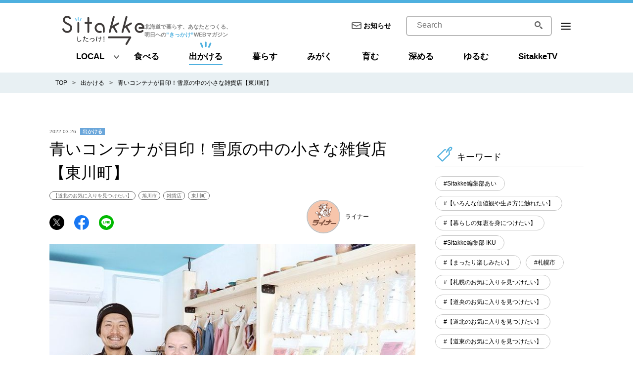

--- FILE ---
content_type: text/html
request_url: https://sitakke.jp/post/2541/
body_size: 215768
content:
<!DOCTYPE html>
<html data-n-head-ssr>
  <head >
    <title>青いコンテナが目印！雪原の中の小さな雑貨店【東川町】｜Sitakke【したっけ】</title><meta data-n-head="ssr" charset="utf-8"><meta data-n-head="ssr" name="viewport" content="width=device-width, initial-scale=1"><meta data-n-head="ssr" data-hid="og:site_name" property="og:site_name" content="Sitakke 【したっけ】"><meta data-n-head="ssr" data-hid="og:type" property="og:type" content="website"><meta data-n-head="ssr" name="twitter:card" content="summary_large_image"><meta data-n-head="ssr" data-hid="og:title" property="og:title" content="青いコンテナが目印！雪原の中の小さな雑貨店【東川町】｜Sitakke【したっけ】"><meta data-n-head="ssr" data-hid="description" name="description" content="東川町で盆栽を販売する「TOSHIMAYA」(東川町東2号北8)が、同敷地内に雑貨店「Tiny Contaniner Shop(タイニーコンテナショップ)」をオープンしました。  ギフトがテーマのお店..."><meta data-n-head="ssr" data-hid="og:description" property="og:description" content="東川町で盆栽を販売する「TOSHIMAYA」(東川町東2号北8)が、同敷地内に雑貨店「Tiny Contaniner Shop(タイニーコンテナショップ)」をオープンしました。  ギフトがテーマのお店..."><meta data-n-head="ssr" data-hid="og:image" property="og:image" content="https://api.mediacms.jp/uploads/tinyshop220206_a03a88a079.jpg"><meta data-n-head="ssr" data-hid="og:url" property="og:url" content="https://sitakke.jp/post/2541/"><link data-n-head="ssr" rel="icon" type="image/x-icon" href="/favicon.ico"><link data-n-head="ssr" rel="apple-touch-icon" sizes="180x180" href="/apple-touch-icon.png"><script data-n-head="ssr" src="/js/gtm.js"></script><script data-n-head="ssr" async src="https://securepubads.g.doubleclick.net/tag/js/gpt.js"></script><script data-n-head="ssr" async src="https://pagead2.googlesyndication.com/pagead/js/adsbygoogle.js" data-ad-client="ca-pub-7745482310797357"></script><script data-n-head="ssr" async src="https://flux-cdn.com/client/datatailor/sitakke.min.js"></script><script data-n-head="ssr" data-hid="flux">window.pbjs = window.pbjs || {que: []};</script><script data-n-head="ssr" async src="https://www.googletagservices.com/tag/js/gpt.js"></script><script data-n-head="ssr" data-hid="google_dfp">window.googletag = window.googletag || {cmd: []};</script><script data-n-head="ssr" src="/js/flux_head.js"></script><script data-n-head="ssr" data-hid="flux_tag">setTimeout(function() {
        fluxtag.requestAdServer();
      }, fluxtag.failSafeTimeout);</script><script data-n-head="ssr" src="/js/aps_head.js"></script><script data-n-head="ssr" async src="https://www.googletagservices.com/tag/js/gpt.js"></script><script data-n-head="ssr" data-hid="dfp_status">window.dfpStatus = 'live'</script><script data-n-head="ssr" src="/js/dfp_head.js"></script><script data-n-head="ssr" src="/js/popin_insert.js"></script><link rel="preload" href="/_nuxt/03650a8.js" as="script"><link rel="preload" href="/_nuxt/8b2e72c.js" as="script"><link rel="preload" href="/_nuxt/38e0bb8.js" as="script"><link rel="preload" href="/_nuxt/1c80dd1.js" as="script"><link rel="preload" href="/_nuxt/06b9623.js" as="script"><style data-vue-ssr-id="140ecd1f:0 796c3e1f:0 fa7ff0ca:0 47098e66:0 07e61acc:0 569ab657:0 662b9333:0 20bd68fc:0">/*! normalize.css v8.0.1 | MIT License | github.com/necolas/normalize.css */html{line-height:1.15;-webkit-text-size-adjust:100%}body{margin:0}main{display:block}h1{font-size:2em;margin:.67em 0}hr{box-sizing:content-box;height:0;overflow:visible}pre{font-family:monospace,monospace;font-size:1em}a{background-color:transparent}abbr[title]{border-bottom:none;text-decoration:underline;-webkit-text-decoration:underline dotted;text-decoration:underline dotted}b,strong{font-weight:bolder}code,kbd,samp{font-family:monospace,monospace;font-size:1em}small{font-size:80%}sub,sup{font-size:75%;line-height:0;position:relative;vertical-align:baseline}sub{bottom:-.25em}sup{top:-.5em}img{border-style:none}button,input,optgroup,select,textarea{font-family:inherit;font-size:100%;line-height:1.15;margin:0}button,input{overflow:visible}button,select{text-transform:none}[type=button],[type=reset],[type=submit],button{-webkit-appearance:button}[type=button]::-moz-focus-inner,[type=reset]::-moz-focus-inner,[type=submit]::-moz-focus-inner,button::-moz-focus-inner{border-style:none;padding:0}[type=button]:-moz-focusring,[type=reset]:-moz-focusring,[type=submit]:-moz-focusring,button:-moz-focusring{outline:1px dotted ButtonText}fieldset{padding:.35em .75em .625em}legend{box-sizing:border-box;color:inherit;display:table;max-width:100%;padding:0;white-space:normal}progress{vertical-align:baseline}textarea{overflow:auto}[type=checkbox],[type=radio]{box-sizing:border-box;padding:0}[type=number]::-webkit-inner-spin-button,[type=number]::-webkit-outer-spin-button{height:auto}[type=search]{-webkit-appearance:textfield;outline-offset:-2px}[type=search]::-webkit-search-decoration{-webkit-appearance:none}::-webkit-file-upload-button{-webkit-appearance:button;font:inherit}details{display:block}summary{display:list-item}[hidden],template{display:none}h1,h2,h3,h4,h5,h6,p{font-weight:400;font-size:100%;padding:0;margin:0}ul{list-style-type:none}ul,ul li,ul ol{padding:0;margin:0}html{font-family:-apple-sysytem,"ヒラギノ角ゴ ProN W3","Hiragino Kaku Gothic ProN","メイリオ",Meiryo,Verdana,Roboto,"Droid Sans",sans-serif}@media screen and (max-width:767.98px){html{overflow-x:hidden}}body{line-height:1.5;-webkit-font-smoothing:antialiased}@media print,screen and (min-width:768px){body{min-width:1080px}}@media screen and (max-width:767.98px){body{-webkit-text-size-adjust:100%;overflow-x:hidden}}.tablet{font-feature-settings:"palt"}*,:after,:before{box-sizing:border-box}a{color:#000;text-decoration:none}@media screen and (max-width:767.98px){img{width:100%}}@media print,screen and (min-width:768px){.body__wrap{min-width:1100px}}@media screen and (max-width:767.98px){.body__wrap{padding-top:16.400000000000002vw}}.contents__wrap{margin:0 auto}@media print,screen and (min-width:768px){.contents__wrap{padding-top:90px;display:flex;width:1080px;margin-bottom:60px}}@media print,screen and (min-width:768px){.contents__main{width:740px;margin-right:40px}}@media screen and (max-width:767.98px){.contents__main{margin:0 auto;padding-top:16vw;width:94.66666666666667vw}}@media print,screen and (min-width:768px){.contents__side{width:300px}}@media screen and (max-width:767.98px){.contents__side{margin:10.666666666666668vw auto 0;width:94.66666666666667vw}}.lower .contents__wrap{margin:0 auto}@media print,screen and (min-width:768px){.lower .contents__wrap{padding-top:70px}}@media screen and (max-width:767.98px){.lower .contents__main{margin:0 auto;padding-top:0;width:auto}}@media screen and (max-width:767.98px){.lower-wrap{margin:0 auto;width:94.66666666666667vw}}.ad-block01{max-width:100%}@media print,screen and (min-width:768px){.ad-block01{margin-bottom:32px}}@media screen and (max-width:767.98px){.ad-block01{margin-bottom:9.333333333333334vw;text-align:center}}.ad-block02{max-width:100%;margin:0 auto}@media screen and (max-width:767.98px){.ad-block02{width:80vw;margin-bottom:10.666666666666668vw}}.st-banner01--pc{max-width:300px;margin-bottom:20px}.st-banner01--pc img{width:100%}.st-banner01--sp{max-width:300px;margin:0 auto}.st-banner01--sp img{width:100%}
@media print,screen and (min-width:768px){.rollover{opacity:1}.rollover:hover{opacity:.8;text-decoration:none}}.fw-bold01{font-style:normal;font-weight:700}@media screen and (max-width:767.98px){.pc-only{display:none}}@media print,screen and (min-width:768px){.sp-only{display:none}}.txL{text-align:left!important}.txC{text-align:center!important}.txR{text-align:right!important}.vaT{vertical-align:top}.vaM{vertical-align:middle}.vaB{vertical-align:bottom}.fLeft{float:left}.fRight{float:right}.fNone{float:none}.clearfix:after{display:block;clear:both;height:0;visibility:hidden;content:""}.mt0{margin-top:0!important}.mb0{margin-bottom:0!important}.ml0{margin-left:0!important}.mr0,.mx0{margin-right:0!important}.mx0{margin-left:0!important}.my0{margin-top:0!important;margin-bottom:0!important}.ma0{margin:0!important}.pt0{padding-top:0!important}.pb0{padding-bottom:0!important}.pl0{padding-left:0!important}.pr0,.px0{padding-right:0!important}.px0{padding-left:0!important}.py0{padding-top:0!important;padding-bottom:0!important}.pa0{padding:0!important}.mt5{margin-top:5px!important}.mb5{margin-bottom:5px!important}.ml5{margin-left:5px!important}.mr5,.mx5{margin-right:5px!important}.mx5{margin-left:5px!important}.my5{margin-top:5px!important;margin-bottom:5px!important}.ma5{margin:5px!important}.pt5{padding-top:5px!important}.pb5{padding-bottom:5px!important}.pl5{padding-left:5px!important}.pr5,.px5{padding-right:5px!important}.px5{padding-left:5px!important}.py5{padding-top:5px!important;padding-bottom:5px!important}.pa5{padding:5px!important}.mt10{margin-top:10px!important}.mb10{margin-bottom:10px!important}.ml10{margin-left:10px!important}.mr10,.mx10{margin-right:10px!important}.mx10{margin-left:10px!important}.my10{margin-top:10px!important;margin-bottom:10px!important}.ma10{margin:10px!important}.pt10{padding-top:10px!important}.pb10{padding-bottom:10px!important}.pl10{padding-left:10px!important}.pr10,.px10{padding-right:10px!important}.px10{padding-left:10px!important}.py10{padding-top:10px!important;padding-bottom:10px!important}.pa10{padding:10px!important}.mt15{margin-top:15px!important}.mb15{margin-bottom:15px!important}.ml15{margin-left:15px!important}.mr15,.mx15{margin-right:15px!important}.mx15{margin-left:15px!important}.my15{margin-top:15px!important;margin-bottom:15px!important}.ma15{margin:15px!important}.pt15{padding-top:15px!important}.pb15{padding-bottom:15px!important}.pl15{padding-left:15px!important}.pr15,.px15{padding-right:15px!important}.px15{padding-left:15px!important}.py15{padding-top:15px!important;padding-bottom:15px!important}.pa15{padding:15px!important}.mt20{margin-top:20px!important}.mb20{margin-bottom:20px!important}.ml20{margin-left:20px!important}.mr20,.mx20{margin-right:20px!important}.mx20{margin-left:20px!important}.my20{margin-top:20px!important;margin-bottom:20px!important}.ma20{margin:20px!important}.pt20{padding-top:20px!important}.pb20{padding-bottom:20px!important}.pl20{padding-left:20px!important}.pr20,.px20{padding-right:20px!important}.px20{padding-left:20px!important}.py20{padding-top:20px!important;padding-bottom:20px!important}.pa20{padding:20px!important}.mt25{margin-top:25px!important}.mb25{margin-bottom:25px!important}.ml25{margin-left:25px!important}.mr25,.mx25{margin-right:25px!important}.mx25{margin-left:25px!important}.my25{margin-top:25px!important;margin-bottom:25px!important}.ma25{margin:25px!important}.pt25{padding-top:25px!important}.pb25{padding-bottom:25px!important}.pl25{padding-left:25px!important}.pr25,.px25{padding-right:25px!important}.px25{padding-left:25px!important}.py25{padding-top:25px!important;padding-bottom:25px!important}.pa25{padding:25px!important}.mt30{margin-top:30px!important}.mb30{margin-bottom:30px!important}.ml30{margin-left:30px!important}.mr30,.mx30{margin-right:30px!important}.mx30{margin-left:30px!important}.my30{margin-top:30px!important;margin-bottom:30px!important}.ma30{margin:30px!important}.pt30{padding-top:30px!important}.pb30{padding-bottom:30px!important}.pl30{padding-left:30px!important}.pr30,.px30{padding-right:30px!important}.px30{padding-left:30px!important}.py30{padding-top:30px!important;padding-bottom:30px!important}.pa30{padding:30px!important}.mt35{margin-top:35px!important}.mb35{margin-bottom:35px!important}.ml35{margin-left:35px!important}.mr35,.mx35{margin-right:35px!important}.mx35{margin-left:35px!important}.my35{margin-top:35px!important;margin-bottom:35px!important}.ma35{margin:35px!important}.pt35{padding-top:35px!important}.pb35{padding-bottom:35px!important}.pl35{padding-left:35px!important}.pr35,.px35{padding-right:35px!important}.px35{padding-left:35px!important}.py35{padding-top:35px!important;padding-bottom:35px!important}.pa35{padding:35px!important}.mt40{margin-top:40px!important}.mb40{margin-bottom:40px!important}.ml40{margin-left:40px!important}.mr40,.mx40{margin-right:40px!important}.mx40{margin-left:40px!important}.my40{margin-top:40px!important;margin-bottom:40px!important}.ma40{margin:40px!important}.pt40{padding-top:40px!important}.pb40{padding-bottom:40px!important}.pl40{padding-left:40px!important}.pr40,.px40{padding-right:40px!important}.px40{padding-left:40px!important}.py40{padding-top:40px!important;padding-bottom:40px!important}.pa40{padding:40px!important}.mt45{margin-top:45px!important}.mb45{margin-bottom:45px!important}.ml45{margin-left:45px!important}.mr45,.mx45{margin-right:45px!important}.mx45{margin-left:45px!important}.my45{margin-top:45px!important;margin-bottom:45px!important}.ma45{margin:45px!important}.pt45{padding-top:45px!important}.pb45{padding-bottom:45px!important}.pl45{padding-left:45px!important}.pr45,.px45{padding-right:45px!important}.px45{padding-left:45px!important}.py45{padding-top:45px!important;padding-bottom:45px!important}.pa45{padding:45px!important}.mt50{margin-top:50px!important}.mb50{margin-bottom:50px!important}.ml50{margin-left:50px!important}.mr50,.mx50{margin-right:50px!important}.mx50{margin-left:50px!important}.my50{margin-top:50px!important;margin-bottom:50px!important}.ma50{margin:50px!important}.pt50{padding-top:50px!important}.pb50{padding-bottom:50px!important}.pl50{padding-left:50px!important}.pr50,.px50{padding-right:50px!important}.px50{padding-left:50px!important}.py50{padding-top:50px!important;padding-bottom:50px!important}.pa50{padding:50px!important}.mt55{margin-top:55px!important}.mb55{margin-bottom:55px!important}.ml55{margin-left:55px!important}.mr55,.mx55{margin-right:55px!important}.mx55{margin-left:55px!important}.my55{margin-top:55px!important;margin-bottom:55px!important}.ma55{margin:55px!important}.pt55{padding-top:55px!important}.pb55{padding-bottom:55px!important}.pl55{padding-left:55px!important}.pr55,.px55{padding-right:55px!important}.px55{padding-left:55px!important}.py55{padding-top:55px!important;padding-bottom:55px!important}.pa55{padding:55px!important}.mt60{margin-top:60px!important}.mb60{margin-bottom:60px!important}.ml60{margin-left:60px!important}.mr60,.mx60{margin-right:60px!important}.mx60{margin-left:60px!important}.my60{margin-top:60px!important;margin-bottom:60px!important}.ma60{margin:60px!important}.pt60{padding-top:60px!important}.pb60{padding-bottom:60px!important}.pl60{padding-left:60px!important}.pr60,.px60{padding-right:60px!important}.px60{padding-left:60px!important}.py60{padding-top:60px!important;padding-bottom:60px!important}.pa60{padding:60px!important}.mt65{margin-top:65px!important}.mb65{margin-bottom:65px!important}.ml65{margin-left:65px!important}.mr65,.mx65{margin-right:65px!important}.mx65{margin-left:65px!important}.my65{margin-top:65px!important;margin-bottom:65px!important}.ma65{margin:65px!important}.pt65{padding-top:65px!important}.pb65{padding-bottom:65px!important}.pl65{padding-left:65px!important}.pr65,.px65{padding-right:65px!important}.px65{padding-left:65px!important}.py65{padding-top:65px!important;padding-bottom:65px!important}.pa65{padding:65px!important}.mt70{margin-top:70px!important}.mb70{margin-bottom:70px!important}.ml70{margin-left:70px!important}.mr70,.mx70{margin-right:70px!important}.mx70{margin-left:70px!important}.my70{margin-top:70px!important;margin-bottom:70px!important}.ma70{margin:70px!important}.pt70{padding-top:70px!important}.pb70{padding-bottom:70px!important}.pl70{padding-left:70px!important}.pr70,.px70{padding-right:70px!important}.px70{padding-left:70px!important}.py70{padding-top:70px!important;padding-bottom:70px!important}.pa70{padding:70px!important}.mt75{margin-top:75px!important}.mb75{margin-bottom:75px!important}.ml75{margin-left:75px!important}.mr75,.mx75{margin-right:75px!important}.mx75{margin-left:75px!important}.my75{margin-top:75px!important;margin-bottom:75px!important}.ma75{margin:75px!important}.pt75{padding-top:75px!important}.pb75{padding-bottom:75px!important}.pl75{padding-left:75px!important}.pr75,.px75{padding-right:75px!important}.px75{padding-left:75px!important}.py75{padding-top:75px!important;padding-bottom:75px!important}.pa75{padding:75px!important}.mt80{margin-top:80px!important}.mb80{margin-bottom:80px!important}.ml80{margin-left:80px!important}.mr80,.mx80{margin-right:80px!important}.mx80{margin-left:80px!important}.my80{margin-top:80px!important;margin-bottom:80px!important}.ma80{margin:80px!important}.pt80{padding-top:80px!important}.pb80{padding-bottom:80px!important}.pl80{padding-left:80px!important}.pr80,.px80{padding-right:80px!important}.px80{padding-left:80px!important}.py80{padding-top:80px!important;padding-bottom:80px!important}.pa80{padding:80px!important}.mt85{margin-top:85px!important}.mb85{margin-bottom:85px!important}.ml85{margin-left:85px!important}.mr85,.mx85{margin-right:85px!important}.mx85{margin-left:85px!important}.my85{margin-top:85px!important;margin-bottom:85px!important}.ma85{margin:85px!important}.pt85{padding-top:85px!important}.pb85{padding-bottom:85px!important}.pl85{padding-left:85px!important}.pr85,.px85{padding-right:85px!important}.px85{padding-left:85px!important}.py85{padding-top:85px!important;padding-bottom:85px!important}.pa85{padding:85px!important}.mt90{margin-top:90px!important}.mb90{margin-bottom:90px!important}.ml90{margin-left:90px!important}.mr90,.mx90{margin-right:90px!important}.mx90{margin-left:90px!important}.my90{margin-top:90px!important;margin-bottom:90px!important}.ma90{margin:90px!important}.pt90{padding-top:90px!important}.pb90{padding-bottom:90px!important}.pl90{padding-left:90px!important}.pr90,.px90{padding-right:90px!important}.px90{padding-left:90px!important}.py90{padding-top:90px!important;padding-bottom:90px!important}.pa90{padding:90px!important}.mt95{margin-top:95px!important}.mb95{margin-bottom:95px!important}.ml95{margin-left:95px!important}.mr95,.mx95{margin-right:95px!important}.mx95{margin-left:95px!important}.my95{margin-top:95px!important;margin-bottom:95px!important}.ma95{margin:95px!important}.pt95{padding-top:95px!important}.pb95{padding-bottom:95px!important}.pl95{padding-left:95px!important}.pr95,.px95{padding-right:95px!important}.px95{padding-left:95px!important}.py95{padding-top:95px!important;padding-bottom:95px!important}.pa95{padding:95px!important}.mt100{margin-top:100px!important}.mb100{margin-bottom:100px!important}.ml100{margin-left:100px!important}.mr100,.mx100{margin-right:100px!important}.mx100{margin-left:100px!important}.my100{margin-top:100px!important;margin-bottom:100px!important}.ma100{margin:100px!important}.pt100{padding-top:100px!important}.pb100{padding-bottom:100px!important}.pl100{padding-left:100px!important}.pr100,.px100{padding-right:100px!important}.px100{padding-left:100px!important}.py100{padding-top:100px!important;padding-bottom:100px!important}.pa100{padding:100px!important}@media print,screen and (min-width:768px){.mt0--pc{margin-top:0!important}.mb0--pc{margin-bottom:0!important}.ml0--pc{margin-left:0!important}.mr0--pc,.mx0--pc{margin-right:0!important}.mx0--pc{margin-left:0!important}.my0--pc{margin-top:0!important;margin-bottom:0!important}.ma0--pc{margin:0!important}.pt0--pc{padding-top:0!important}.pb0--pc{padding-bottom:0!important}.pl0--pc{padding-left:0!important}.pr0--pc,.px0--pc{padding-right:0!important}.px0--pc{padding-left:0!important}.py0--pc{padding-top:0!important;padding-bottom:0!important}.pa0--pc{padding:0!important}.mt5--pc{margin-top:5px!important}.mb5--pc{margin-bottom:5px!important}.ml5--pc{margin-left:5px!important}.mr5--pc,.mx5--pc{margin-right:5px!important}.mx5--pc{margin-left:5px!important}.my5--pc{margin-top:5px!important;margin-bottom:5px!important}.ma5--pc{margin:5px!important}.pt5--pc{padding-top:5px!important}.pb5--pc{padding-bottom:5px!important}.pl5--pc{padding-left:5px!important}.pr5--pc,.px5--pc{padding-right:5px!important}.px5--pc{padding-left:5px!important}.py5--pc{padding-top:5px!important;padding-bottom:5px!important}.pa5--pc{padding:5px!important}.mt10--pc{margin-top:10px!important}.mb10--pc{margin-bottom:10px!important}.ml10--pc{margin-left:10px!important}.mr10--pc,.mx10--pc{margin-right:10px!important}.mx10--pc{margin-left:10px!important}.my10--pc{margin-top:10px!important;margin-bottom:10px!important}.ma10--pc{margin:10px!important}.pt10--pc{padding-top:10px!important}.pb10--pc{padding-bottom:10px!important}.pl10--pc{padding-left:10px!important}.pr10--pc,.px10--pc{padding-right:10px!important}.px10--pc{padding-left:10px!important}.py10--pc{padding-top:10px!important;padding-bottom:10px!important}.pa10--pc{padding:10px!important}.mt15--pc{margin-top:15px!important}.mb15--pc{margin-bottom:15px!important}.ml15--pc{margin-left:15px!important}.mr15--pc,.mx15--pc{margin-right:15px!important}.mx15--pc{margin-left:15px!important}.my15--pc{margin-top:15px!important;margin-bottom:15px!important}.ma15--pc{margin:15px!important}.pt15--pc{padding-top:15px!important}.pb15--pc{padding-bottom:15px!important}.pl15--pc{padding-left:15px!important}.pr15--pc,.px15--pc{padding-right:15px!important}.px15--pc{padding-left:15px!important}.py15--pc{padding-top:15px!important;padding-bottom:15px!important}.pa15--pc{padding:15px!important}.mt20--pc{margin-top:20px!important}.mb20--pc{margin-bottom:20px!important}.ml20--pc{margin-left:20px!important}.mr20--pc,.mx20--pc{margin-right:20px!important}.mx20--pc{margin-left:20px!important}.my20--pc{margin-top:20px!important;margin-bottom:20px!important}.ma20--pc{margin:20px!important}.pt20--pc{padding-top:20px!important}.pb20--pc{padding-bottom:20px!important}.pl20--pc{padding-left:20px!important}.pr20--pc,.px20--pc{padding-right:20px!important}.px20--pc{padding-left:20px!important}.py20--pc{padding-top:20px!important;padding-bottom:20px!important}.pa20--pc{padding:20px!important}.mt25--pc{margin-top:25px!important}.mb25--pc{margin-bottom:25px!important}.ml25--pc{margin-left:25px!important}.mr25--pc,.mx25--pc{margin-right:25px!important}.mx25--pc{margin-left:25px!important}.my25--pc{margin-top:25px!important;margin-bottom:25px!important}.ma25--pc{margin:25px!important}.pt25--pc{padding-top:25px!important}.pb25--pc{padding-bottom:25px!important}.pl25--pc{padding-left:25px!important}.pr25--pc,.px25--pc{padding-right:25px!important}.px25--pc{padding-left:25px!important}.py25--pc{padding-top:25px!important;padding-bottom:25px!important}.pa25--pc{padding:25px!important}.mt30--pc{margin-top:30px!important}.mb30--pc{margin-bottom:30px!important}.ml30--pc{margin-left:30px!important}.mr30--pc,.mx30--pc{margin-right:30px!important}.mx30--pc{margin-left:30px!important}.my30--pc{margin-top:30px!important;margin-bottom:30px!important}.ma30--pc{margin:30px!important}.pt30--pc{padding-top:30px!important}.pb30--pc{padding-bottom:30px!important}.pl30--pc{padding-left:30px!important}.pr30--pc,.px30--pc{padding-right:30px!important}.px30--pc{padding-left:30px!important}.py30--pc{padding-top:30px!important;padding-bottom:30px!important}.pa30--pc{padding:30px!important}.mt35--pc{margin-top:35px!important}.mb35--pc{margin-bottom:35px!important}.ml35--pc{margin-left:35px!important}.mr35--pc,.mx35--pc{margin-right:35px!important}.mx35--pc{margin-left:35px!important}.my35--pc{margin-top:35px!important;margin-bottom:35px!important}.ma35--pc{margin:35px!important}.pt35--pc{padding-top:35px!important}.pb35--pc{padding-bottom:35px!important}.pl35--pc{padding-left:35px!important}.pr35--pc,.px35--pc{padding-right:35px!important}.px35--pc{padding-left:35px!important}.py35--pc{padding-top:35px!important;padding-bottom:35px!important}.pa35--pc{padding:35px!important}.mt40--pc{margin-top:40px!important}.mb40--pc{margin-bottom:40px!important}.ml40--pc{margin-left:40px!important}.mr40--pc,.mx40--pc{margin-right:40px!important}.mx40--pc{margin-left:40px!important}.my40--pc{margin-top:40px!important;margin-bottom:40px!important}.ma40--pc{margin:40px!important}.pt40--pc{padding-top:40px!important}.pb40--pc{padding-bottom:40px!important}.pl40--pc{padding-left:40px!important}.pr40--pc,.px40--pc{padding-right:40px!important}.px40--pc{padding-left:40px!important}.py40--pc{padding-top:40px!important;padding-bottom:40px!important}.pa40--pc{padding:40px!important}.mt45--pc{margin-top:45px!important}.mb45--pc{margin-bottom:45px!important}.ml45--pc{margin-left:45px!important}.mr45--pc,.mx45--pc{margin-right:45px!important}.mx45--pc{margin-left:45px!important}.my45--pc{margin-top:45px!important;margin-bottom:45px!important}.ma45--pc{margin:45px!important}.pt45--pc{padding-top:45px!important}.pb45--pc{padding-bottom:45px!important}.pl45--pc{padding-left:45px!important}.pr45--pc,.px45--pc{padding-right:45px!important}.px45--pc{padding-left:45px!important}.py45--pc{padding-top:45px!important;padding-bottom:45px!important}.pa45--pc{padding:45px!important}.mt50--pc{margin-top:50px!important}.mb50--pc{margin-bottom:50px!important}.ml50--pc{margin-left:50px!important}.mr50--pc,.mx50--pc{margin-right:50px!important}.mx50--pc{margin-left:50px!important}.my50--pc{margin-top:50px!important;margin-bottom:50px!important}.ma50--pc{margin:50px!important}.pt50--pc{padding-top:50px!important}.pb50--pc{padding-bottom:50px!important}.pl50--pc{padding-left:50px!important}.pr50--pc,.px50--pc{padding-right:50px!important}.px50--pc{padding-left:50px!important}.py50--pc{padding-top:50px!important;padding-bottom:50px!important}.pa50--pc{padding:50px!important}.mt55--pc{margin-top:55px!important}.mb55--pc{margin-bottom:55px!important}.ml55--pc{margin-left:55px!important}.mr55--pc,.mx55--pc{margin-right:55px!important}.mx55--pc{margin-left:55px!important}.my55--pc{margin-top:55px!important;margin-bottom:55px!important}.ma55--pc{margin:55px!important}.pt55--pc{padding-top:55px!important}.pb55--pc{padding-bottom:55px!important}.pl55--pc{padding-left:55px!important}.pr55--pc,.px55--pc{padding-right:55px!important}.px55--pc{padding-left:55px!important}.py55--pc{padding-top:55px!important;padding-bottom:55px!important}.pa55--pc{padding:55px!important}.mt60--pc{margin-top:60px!important}.mb60--pc{margin-bottom:60px!important}.ml60--pc{margin-left:60px!important}.mr60--pc,.mx60--pc{margin-right:60px!important}.mx60--pc{margin-left:60px!important}.my60--pc{margin-top:60px!important;margin-bottom:60px!important}.ma60--pc{margin:60px!important}.pt60--pc{padding-top:60px!important}.pb60--pc{padding-bottom:60px!important}.pl60--pc{padding-left:60px!important}.pr60--pc,.px60--pc{padding-right:60px!important}.px60--pc{padding-left:60px!important}.py60--pc{padding-top:60px!important;padding-bottom:60px!important}.pa60--pc{padding:60px!important}.mt65--pc{margin-top:65px!important}.mb65--pc{margin-bottom:65px!important}.ml65--pc{margin-left:65px!important}.mr65--pc,.mx65--pc{margin-right:65px!important}.mx65--pc{margin-left:65px!important}.my65--pc{margin-top:65px!important;margin-bottom:65px!important}.ma65--pc{margin:65px!important}.pt65--pc{padding-top:65px!important}.pb65--pc{padding-bottom:65px!important}.pl65--pc{padding-left:65px!important}.pr65--pc,.px65--pc{padding-right:65px!important}.px65--pc{padding-left:65px!important}.py65--pc{padding-top:65px!important;padding-bottom:65px!important}.pa65--pc{padding:65px!important}.mt70--pc{margin-top:70px!important}.mb70--pc{margin-bottom:70px!important}.ml70--pc{margin-left:70px!important}.mr70--pc,.mx70--pc{margin-right:70px!important}.mx70--pc{margin-left:70px!important}.my70--pc{margin-top:70px!important;margin-bottom:70px!important}.ma70--pc{margin:70px!important}.pt70--pc{padding-top:70px!important}.pb70--pc{padding-bottom:70px!important}.pl70--pc{padding-left:70px!important}.pr70--pc,.px70--pc{padding-right:70px!important}.px70--pc{padding-left:70px!important}.py70--pc{padding-top:70px!important;padding-bottom:70px!important}.pa70--pc{padding:70px!important}.mt75--pc{margin-top:75px!important}.mb75--pc{margin-bottom:75px!important}.ml75--pc{margin-left:75px!important}.mr75--pc,.mx75--pc{margin-right:75px!important}.mx75--pc{margin-left:75px!important}.my75--pc{margin-top:75px!important;margin-bottom:75px!important}.ma75--pc{margin:75px!important}.pt75--pc{padding-top:75px!important}.pb75--pc{padding-bottom:75px!important}.pl75--pc{padding-left:75px!important}.pr75--pc,.px75--pc{padding-right:75px!important}.px75--pc{padding-left:75px!important}.py75--pc{padding-top:75px!important;padding-bottom:75px!important}.pa75--pc{padding:75px!important}.mt80--pc{margin-top:80px!important}.mb80--pc{margin-bottom:80px!important}.ml80--pc{margin-left:80px!important}.mr80--pc,.mx80--pc{margin-right:80px!important}.mx80--pc{margin-left:80px!important}.my80--pc{margin-top:80px!important;margin-bottom:80px!important}.ma80--pc{margin:80px!important}.pt80--pc{padding-top:80px!important}.pb80--pc{padding-bottom:80px!important}.pl80--pc{padding-left:80px!important}.pr80--pc,.px80--pc{padding-right:80px!important}.px80--pc{padding-left:80px!important}.py80--pc{padding-top:80px!important;padding-bottom:80px!important}.pa80--pc{padding:80px!important}.mt85--pc{margin-top:85px!important}.mb85--pc{margin-bottom:85px!important}.ml85--pc{margin-left:85px!important}.mr85--pc,.mx85--pc{margin-right:85px!important}.mx85--pc{margin-left:85px!important}.my85--pc{margin-top:85px!important;margin-bottom:85px!important}.ma85--pc{margin:85px!important}.pt85--pc{padding-top:85px!important}.pb85--pc{padding-bottom:85px!important}.pl85--pc{padding-left:85px!important}.pr85--pc,.px85--pc{padding-right:85px!important}.px85--pc{padding-left:85px!important}.py85--pc{padding-top:85px!important;padding-bottom:85px!important}.pa85--pc{padding:85px!important}.mt90--pc{margin-top:90px!important}.mb90--pc{margin-bottom:90px!important}.ml90--pc{margin-left:90px!important}.mr90--pc,.mx90--pc{margin-right:90px!important}.mx90--pc{margin-left:90px!important}.my90--pc{margin-top:90px!important;margin-bottom:90px!important}.ma90--pc{margin:90px!important}.pt90--pc{padding-top:90px!important}.pb90--pc{padding-bottom:90px!important}.pl90--pc{padding-left:90px!important}.pr90--pc,.px90--pc{padding-right:90px!important}.px90--pc{padding-left:90px!important}.py90--pc{padding-top:90px!important;padding-bottom:90px!important}.pa90--pc{padding:90px!important}.mt95--pc{margin-top:95px!important}.mb95--pc{margin-bottom:95px!important}.ml95--pc{margin-left:95px!important}.mr95--pc,.mx95--pc{margin-right:95px!important}.mx95--pc{margin-left:95px!important}.my95--pc{margin-top:95px!important;margin-bottom:95px!important}.ma95--pc{margin:95px!important}.pt95--pc{padding-top:95px!important}.pb95--pc{padding-bottom:95px!important}.pl95--pc{padding-left:95px!important}.pr95--pc,.px95--pc{padding-right:95px!important}.px95--pc{padding-left:95px!important}.py95--pc{padding-top:95px!important;padding-bottom:95px!important}.pa95--pc{padding:95px!important}.mt100--pc{margin-top:100px!important}.mb100--pc{margin-bottom:100px!important}.ml100--pc{margin-left:100px!important}.mr100--pc,.mx100--pc{margin-right:100px!important}.mx100--pc{margin-left:100px!important}.my100--pc{margin-top:100px!important;margin-bottom:100px!important}.ma100--pc{margin:100px!important}.pt100--pc{padding-top:100px!important}.pb100--pc{padding-bottom:100px!important}.pl100--pc{padding-left:100px!important}.pr100--pc,.px100--pc{padding-right:100px!important}.px100--pc{padding-left:100px!important}.py100--pc{padding-top:100px!important;padding-bottom:100px!important}.pa100--pc{padding:100px!important}}@media screen and (max-width:767.98px){.mt0--sp{margin-top:0!important}.mb0--sp{margin-bottom:0!important}.ml0--sp{margin-left:0!important}.mr0--sp,.mx0--sp{margin-right:0!important}.mx0--sp{margin-left:0!important}.my0--sp{margin-top:0!important;margin-bottom:0!important}.ma0--sp{margin:0!important}.pt0--sp{padding-top:0!important}.pb0--sp{padding-bottom:0!important}.pl0--sp{padding-left:0!important}.pr0--sp,.px0--sp{padding-right:0!important}.px0--sp{padding-left:0!important}.py0--sp{padding-top:0!important;padding-bottom:0!important}.pa0--sp{padding:0!important}.mt5--sp{margin-top:5px!important}.mb5--sp{margin-bottom:5px!important}.ml5--sp{margin-left:5px!important}.mr5--sp,.mx5--sp{margin-right:5px!important}.mx5--sp{margin-left:5px!important}.my5--sp{margin-top:5px!important;margin-bottom:5px!important}.ma5--sp{margin:5px!important}.pt5--sp{padding-top:5px!important}.pb5--sp{padding-bottom:5px!important}.pl5--sp{padding-left:5px!important}.pr5--sp,.px5--sp{padding-right:5px!important}.px5--sp{padding-left:5px!important}.py5--sp{padding-top:5px!important;padding-bottom:5px!important}.pa5--sp{padding:5px!important}.mt10--sp{margin-top:10px!important}.mb10--sp{margin-bottom:10px!important}.ml10--sp{margin-left:10px!important}.mr10--sp,.mx10--sp{margin-right:10px!important}.mx10--sp{margin-left:10px!important}.my10--sp{margin-top:10px!important;margin-bottom:10px!important}.ma10--sp{margin:10px!important}.pt10--sp{padding-top:10px!important}.pb10--sp{padding-bottom:10px!important}.pl10--sp{padding-left:10px!important}.pr10--sp,.px10--sp{padding-right:10px!important}.px10--sp{padding-left:10px!important}.py10--sp{padding-top:10px!important;padding-bottom:10px!important}.pa10--sp{padding:10px!important}.mt15--sp{margin-top:15px!important}.mb15--sp{margin-bottom:15px!important}.ml15--sp{margin-left:15px!important}.mr15--sp,.mx15--sp{margin-right:15px!important}.mx15--sp{margin-left:15px!important}.my15--sp{margin-top:15px!important;margin-bottom:15px!important}.ma15--sp{margin:15px!important}.pt15--sp{padding-top:15px!important}.pb15--sp{padding-bottom:15px!important}.pl15--sp{padding-left:15px!important}.pr15--sp,.px15--sp{padding-right:15px!important}.px15--sp{padding-left:15px!important}.py15--sp{padding-top:15px!important;padding-bottom:15px!important}.pa15--sp{padding:15px!important}.mt20--sp{margin-top:20px!important}.mb20--sp{margin-bottom:20px!important}.ml20--sp{margin-left:20px!important}.mr20--sp,.mx20--sp{margin-right:20px!important}.mx20--sp{margin-left:20px!important}.my20--sp{margin-top:20px!important;margin-bottom:20px!important}.ma20--sp{margin:20px!important}.pt20--sp{padding-top:20px!important}.pb20--sp{padding-bottom:20px!important}.pl20--sp{padding-left:20px!important}.pr20--sp,.px20--sp{padding-right:20px!important}.px20--sp{padding-left:20px!important}.py20--sp{padding-top:20px!important;padding-bottom:20px!important}.pa20--sp{padding:20px!important}.mt25--sp{margin-top:25px!important}.mb25--sp{margin-bottom:25px!important}.ml25--sp{margin-left:25px!important}.mr25--sp,.mx25--sp{margin-right:25px!important}.mx25--sp{margin-left:25px!important}.my25--sp{margin-top:25px!important;margin-bottom:25px!important}.ma25--sp{margin:25px!important}.pt25--sp{padding-top:25px!important}.pb25--sp{padding-bottom:25px!important}.pl25--sp{padding-left:25px!important}.pr25--sp,.px25--sp{padding-right:25px!important}.px25--sp{padding-left:25px!important}.py25--sp{padding-top:25px!important;padding-bottom:25px!important}.pa25--sp{padding:25px!important}.mt30--sp{margin-top:30px!important}.mb30--sp{margin-bottom:30px!important}.ml30--sp{margin-left:30px!important}.mr30--sp,.mx30--sp{margin-right:30px!important}.mx30--sp{margin-left:30px!important}.my30--sp{margin-top:30px!important;margin-bottom:30px!important}.ma30--sp{margin:30px!important}.pt30--sp{padding-top:30px!important}.pb30--sp{padding-bottom:30px!important}.pl30--sp{padding-left:30px!important}.pr30--sp,.px30--sp{padding-right:30px!important}.px30--sp{padding-left:30px!important}.py30--sp{padding-top:30px!important;padding-bottom:30px!important}.pa30--sp{padding:30px!important}.mt35--sp{margin-top:35px!important}.mb35--sp{margin-bottom:35px!important}.ml35--sp{margin-left:35px!important}.mr35--sp,.mx35--sp{margin-right:35px!important}.mx35--sp{margin-left:35px!important}.my35--sp{margin-top:35px!important;margin-bottom:35px!important}.ma35--sp{margin:35px!important}.pt35--sp{padding-top:35px!important}.pb35--sp{padding-bottom:35px!important}.pl35--sp{padding-left:35px!important}.pr35--sp,.px35--sp{padding-right:35px!important}.px35--sp{padding-left:35px!important}.py35--sp{padding-top:35px!important;padding-bottom:35px!important}.pa35--sp{padding:35px!important}.mt40--sp{margin-top:40px!important}.mb40--sp{margin-bottom:40px!important}.ml40--sp{margin-left:40px!important}.mr40--sp,.mx40--sp{margin-right:40px!important}.mx40--sp{margin-left:40px!important}.my40--sp{margin-top:40px!important;margin-bottom:40px!important}.ma40--sp{margin:40px!important}.pt40--sp{padding-top:40px!important}.pb40--sp{padding-bottom:40px!important}.pl40--sp{padding-left:40px!important}.pr40--sp,.px40--sp{padding-right:40px!important}.px40--sp{padding-left:40px!important}.py40--sp{padding-top:40px!important;padding-bottom:40px!important}.pa40--sp{padding:40px!important}.mt45--sp{margin-top:45px!important}.mb45--sp{margin-bottom:45px!important}.ml45--sp{margin-left:45px!important}.mr45--sp,.mx45--sp{margin-right:45px!important}.mx45--sp{margin-left:45px!important}.my45--sp{margin-top:45px!important;margin-bottom:45px!important}.ma45--sp{margin:45px!important}.pt45--sp{padding-top:45px!important}.pb45--sp{padding-bottom:45px!important}.pl45--sp{padding-left:45px!important}.pr45--sp,.px45--sp{padding-right:45px!important}.px45--sp{padding-left:45px!important}.py45--sp{padding-top:45px!important;padding-bottom:45px!important}.pa45--sp{padding:45px!important}.mt50--sp{margin-top:50px!important}.mb50--sp{margin-bottom:50px!important}.ml50--sp{margin-left:50px!important}.mr50--sp,.mx50--sp{margin-right:50px!important}.mx50--sp{margin-left:50px!important}.my50--sp{margin-top:50px!important;margin-bottom:50px!important}.ma50--sp{margin:50px!important}.pt50--sp{padding-top:50px!important}.pb50--sp{padding-bottom:50px!important}.pl50--sp{padding-left:50px!important}.pr50--sp,.px50--sp{padding-right:50px!important}.px50--sp{padding-left:50px!important}.py50--sp{padding-top:50px!important;padding-bottom:50px!important}.pa50--sp{padding:50px!important}.mt55--sp{margin-top:55px!important}.mb55--sp{margin-bottom:55px!important}.ml55--sp{margin-left:55px!important}.mr55--sp,.mx55--sp{margin-right:55px!important}.mx55--sp{margin-left:55px!important}.my55--sp{margin-top:55px!important;margin-bottom:55px!important}.ma55--sp{margin:55px!important}.pt55--sp{padding-top:55px!important}.pb55--sp{padding-bottom:55px!important}.pl55--sp{padding-left:55px!important}.pr55--sp,.px55--sp{padding-right:55px!important}.px55--sp{padding-left:55px!important}.py55--sp{padding-top:55px!important;padding-bottom:55px!important}.pa55--sp{padding:55px!important}.mt60--sp{margin-top:60px!important}.mb60--sp{margin-bottom:60px!important}.ml60--sp{margin-left:60px!important}.mr60--sp,.mx60--sp{margin-right:60px!important}.mx60--sp{margin-left:60px!important}.my60--sp{margin-top:60px!important;margin-bottom:60px!important}.ma60--sp{margin:60px!important}.pt60--sp{padding-top:60px!important}.pb60--sp{padding-bottom:60px!important}.pl60--sp{padding-left:60px!important}.pr60--sp,.px60--sp{padding-right:60px!important}.px60--sp{padding-left:60px!important}.py60--sp{padding-top:60px!important;padding-bottom:60px!important}.pa60--sp{padding:60px!important}.mt65--sp{margin-top:65px!important}.mb65--sp{margin-bottom:65px!important}.ml65--sp{margin-left:65px!important}.mr65--sp,.mx65--sp{margin-right:65px!important}.mx65--sp{margin-left:65px!important}.my65--sp{margin-top:65px!important;margin-bottom:65px!important}.ma65--sp{margin:65px!important}.pt65--sp{padding-top:65px!important}.pb65--sp{padding-bottom:65px!important}.pl65--sp{padding-left:65px!important}.pr65--sp,.px65--sp{padding-right:65px!important}.px65--sp{padding-left:65px!important}.py65--sp{padding-top:65px!important;padding-bottom:65px!important}.pa65--sp{padding:65px!important}.mt70--sp{margin-top:70px!important}.mb70--sp{margin-bottom:70px!important}.ml70--sp{margin-left:70px!important}.mr70--sp,.mx70--sp{margin-right:70px!important}.mx70--sp{margin-left:70px!important}.my70--sp{margin-top:70px!important;margin-bottom:70px!important}.ma70--sp{margin:70px!important}.pt70--sp{padding-top:70px!important}.pb70--sp{padding-bottom:70px!important}.pl70--sp{padding-left:70px!important}.pr70--sp,.px70--sp{padding-right:70px!important}.px70--sp{padding-left:70px!important}.py70--sp{padding-top:70px!important;padding-bottom:70px!important}.pa70--sp{padding:70px!important}.mt75--sp{margin-top:75px!important}.mb75--sp{margin-bottom:75px!important}.ml75--sp{margin-left:75px!important}.mr75--sp,.mx75--sp{margin-right:75px!important}.mx75--sp{margin-left:75px!important}.my75--sp{margin-top:75px!important;margin-bottom:75px!important}.ma75--sp{margin:75px!important}.pt75--sp{padding-top:75px!important}.pb75--sp{padding-bottom:75px!important}.pl75--sp{padding-left:75px!important}.pr75--sp,.px75--sp{padding-right:75px!important}.px75--sp{padding-left:75px!important}.py75--sp{padding-top:75px!important;padding-bottom:75px!important}.pa75--sp{padding:75px!important}.mt80--sp{margin-top:80px!important}.mb80--sp{margin-bottom:80px!important}.ml80--sp{margin-left:80px!important}.mr80--sp,.mx80--sp{margin-right:80px!important}.mx80--sp{margin-left:80px!important}.my80--sp{margin-top:80px!important;margin-bottom:80px!important}.ma80--sp{margin:80px!important}.pt80--sp{padding-top:80px!important}.pb80--sp{padding-bottom:80px!important}.pl80--sp{padding-left:80px!important}.pr80--sp,.px80--sp{padding-right:80px!important}.px80--sp{padding-left:80px!important}.py80--sp{padding-top:80px!important;padding-bottom:80px!important}.pa80--sp{padding:80px!important}.mt85--sp{margin-top:85px!important}.mb85--sp{margin-bottom:85px!important}.ml85--sp{margin-left:85px!important}.mr85--sp,.mx85--sp{margin-right:85px!important}.mx85--sp{margin-left:85px!important}.my85--sp{margin-top:85px!important;margin-bottom:85px!important}.ma85--sp{margin:85px!important}.pt85--sp{padding-top:85px!important}.pb85--sp{padding-bottom:85px!important}.pl85--sp{padding-left:85px!important}.pr85--sp,.px85--sp{padding-right:85px!important}.px85--sp{padding-left:85px!important}.py85--sp{padding-top:85px!important;padding-bottom:85px!important}.pa85--sp{padding:85px!important}.mt90--sp{margin-top:90px!important}.mb90--sp{margin-bottom:90px!important}.ml90--sp{margin-left:90px!important}.mr90--sp,.mx90--sp{margin-right:90px!important}.mx90--sp{margin-left:90px!important}.my90--sp{margin-top:90px!important;margin-bottom:90px!important}.ma90--sp{margin:90px!important}.pt90--sp{padding-top:90px!important}.pb90--sp{padding-bottom:90px!important}.pl90--sp{padding-left:90px!important}.pr90--sp,.px90--sp{padding-right:90px!important}.px90--sp{padding-left:90px!important}.py90--sp{padding-top:90px!important;padding-bottom:90px!important}.pa90--sp{padding:90px!important}.mt95--sp{margin-top:95px!important}.mb95--sp{margin-bottom:95px!important}.ml95--sp{margin-left:95px!important}.mr95--sp,.mx95--sp{margin-right:95px!important}.mx95--sp{margin-left:95px!important}.my95--sp{margin-top:95px!important;margin-bottom:95px!important}.ma95--sp{margin:95px!important}.pt95--sp{padding-top:95px!important}.pb95--sp{padding-bottom:95px!important}.pl95--sp{padding-left:95px!important}.pr95--sp,.px95--sp{padding-right:95px!important}.px95--sp{padding-left:95px!important}.py95--sp{padding-top:95px!important;padding-bottom:95px!important}.pa95--sp{padding:95px!important}.mt100--sp{margin-top:100px!important}.mb100--sp{margin-bottom:100px!important}.ml100--sp{margin-left:100px!important}.mr100--sp,.mx100--sp{margin-right:100px!important}.mx100--sp{margin-left:100px!important}.my100--sp{margin-top:100px!important;margin-bottom:100px!important}.ma100--sp{margin:100px!important}.pt100--sp{padding-top:100px!important}.pb100--sp{padding-bottom:100px!important}.pl100--sp{padding-left:100px!important}.pr100--sp,.px100--sp{padding-right:100px!important}.px100--sp{padding-left:100px!important}.py100--sp{padding-top:100px!important;padding-bottom:100px!important}.pa100--sp{padding:100px!important}}.width_per1{width:1%}.width_per2{width:2%}.width_per3{width:3%}.width_per4{width:4%}.width_per5{width:5%}.width_per6{width:6%}.width_per7{width:7%}.width_per8{width:8%}.width_per9{width:9%}.width_per10{width:10%}.width_per11{width:11%}.width_per12{width:12%}.width_per13{width:13%}.width_per14{width:14%}.width_per15{width:15%}.width_per16{width:16%}.width_per17{width:17%}.width_per18{width:18%}.width_per19{width:19%}.width_per20{width:20%}.width_per21{width:21%}.width_per22{width:22%}.width_per23{width:23%}.width_per24{width:24%}.width_per25{width:25%}.width_per26{width:26%}.width_per27{width:27%}.width_per28{width:28%}.width_per29{width:29%}.width_per30{width:30%}.width_per31{width:31%}.width_per32{width:32%}.width_per33{width:33%}.width_per34{width:34%}.width_per35{width:35%}.width_per36{width:36%}.width_per37{width:37%}.width_per38{width:38%}.width_per39{width:39%}.width_per40{width:40%}.width_per41{width:41%}.width_per42{width:42%}.width_per43{width:43%}.width_per44{width:44%}.width_per45{width:45%}.width_per46{width:46%}.width_per47{width:47%}.width_per48{width:48%}.width_per49{width:49%}.width_per50{width:50%}.width_per51{width:51%}.width_per52{width:52%}.width_per53{width:53%}.width_per54{width:54%}.width_per55{width:55%}.width_per56{width:56%}.width_per57{width:57%}.width_per58{width:58%}.width_per59{width:59%}.width_per60{width:60%}.width_per61{width:61%}.width_per62{width:62%}.width_per63{width:63%}.width_per64{width:64%}.width_per65{width:65%}.width_per66{width:66%}.width_per67{width:67%}.width_per68{width:68%}.width_per69{width:69%}.width_per70{width:70%}.width_per71{width:71%}.width_per72{width:72%}.width_per73{width:73%}.width_per74{width:74%}.width_per75{width:75%}.width_per76{width:76%}.width_per77{width:77%}.width_per78{width:78%}.width_per79{width:79%}.width_per80{width:80%}.width_per81{width:81%}.width_per82{width:82%}.width_per83{width:83%}.width_per84{width:84%}.width_per85{width:85%}.width_per86{width:86%}.width_per87{width:87%}.width_per88{width:88%}.width_per89{width:89%}.width_per90{width:90%}.width_per91{width:91%}.width_per92{width:92%}.width_per93{width:93%}.width_per94{width:94%}.width_per95{width:95%}.width_per96{width:96%}.width_per97{width:97%}.width_per98{width:98%}.width_per99{width:99%}.width_per100{width:100%}.slick-slider{box-sizing:border-box;-webkit-user-select:none;-moz-user-select:none;-ms-user-select:none;user-select:none;-webkit-touch-callout:none;-khtml-user-select:none;touch-action:pan-y;-webkit-tap-highlight-color:transparent}.slick-list,.slick-slider{position:relative;display:block}.slick-list{margin:0;padding:0}.slick-list:focus{outline:none}.slick-list.dragging{cursor:pointer;cursor:hand}.slick-slider .slick-list,.slick-slider .slick-track{transform:translateZ(0)}.slick-track{position:relative;top:0;left:0;display:block;margin-left:auto;margin-right:auto}.slick-track:after,.slick-track:before{display:table;content:""}.slick-track:after{clear:both}.slick-loading .slick-track{visibility:hidden}.slick-slide{display:none;float:left;height:100%;min-height:1px}[dir=rtl] .slick-slide{float:right}.slick-slide img{display:block}.slick-slide.slick-loading img{display:none}.slick-slide.dragging img{pointer-events:none}.slick-initialized .slick-slide{display:block}.slick-loading .slick-slide{visibility:hidden}.slick-vertical .slick-slide{display:block;height:auto;border:1px solid transparent}.slick-arrow.slick-hidden{display:none}@media print,screen and (min-width:768px){.slick-slide{margin:0 15px}}@media screen and (max-width:767.98px){.slick-slide{margin:0 1.333333333333333vw}}@font-face{font-family:"slick";font-weight:400;font-style:normal}.slick-next,.slick-prev{display:flex;justify-content:center;align-items:center;font-size:0;line-height:0;transition:opacity .5s;font-feature-settings:normal;position:absolute;top:50%;padding:0;transform:translateY(-50%);cursor:pointer;color:transparent;border:none;outline:none;border-radius:50%}@media print,screen and (min-width:768px){.slick-next,.slick-prev{width:42px;height:42px}}@media screen and (max-width:767.98px){.slick-next,.slick-prev{width:10.666666666666668vw;height:10.666666666666668vw}}.slick-next:focus,.slick-next:hover,.slick-prev:focus,.slick-prev:hover{outline:none;opacity:.5}.slick-next:focus:before,.slick-next:hover:before,.slick-prev:focus:before,.slick-prev:hover:before{opacity:1}.slick-next:before,.slick-prev:before{font-family:"slick";font-size:0;line-height:1;-webkit-font-smoothing:antialiased;-moz-osx-font-smoothing:grayscale}.main-slider__wrap .slick-next,.main-slider__wrap .slick-prev{background:#4eb0df}.main-slider__wrap .slick-prev{z-index:10;margin:auto}@media print,screen and (min-width:768px){.main-slider__wrap .slick-prev{left:-52%;right:0}}@media screen and (max-width:767.98px){.main-slider__wrap .slick-prev{left:-4vw}}.main-slider__wrap [dir=rtl] .slick-prev{z-index:10;margin:auto}@media print,screen and (min-width:768px){.main-slider__wrap [dir=rtl] .slick-prev{left:-52%;right:0}}@media screen and (max-width:767.98px){.main-slider__wrap [dir=rtl] .slick-prev{left:-4vw}}.main-slider__wrap .slick-prev:before{content:"";background-image:url(/assets/img/icon_arrow08.svg);background-repeat:no-repeat;background-size:contain}@media print,screen and (min-width:768px){.main-slider__wrap .slick-prev:before{width:9px;height:13px}}@media screen and (max-width:767.98px){.main-slider__wrap .slick-prev:before{margin-left:2vw;width:2.4vw;height:3.466666666666666vw}}.main-slider__wrap [dir=rtl] .slick-prev:before{content:"";background-image:url(/assets/img/icon_arrow08.svg);background-repeat:no-repeat;background-size:contain}@media print,screen and (min-width:768px){.main-slider__wrap [dir=rtl] .slick-prev:before{width:9px;height:13px}}@media screen and (max-width:767.98px){.main-slider__wrap [dir=rtl] .slick-prev:before{margin-left:2vw;width:2.4vw;height:3.466666666666666vw}}.main-slider__wrap .slick-next{z-index:10;margin:auto}@media print,screen and (min-width:768px){.main-slider__wrap .slick-next{left:0;right:-52%}}@media screen and (max-width:767.98px){.main-slider__wrap .slick-next{right:-4vw}}.main-slider__wrap [dir=rtl] .slick-next{z-index:10;margin:auto}@media print,screen and (min-width:768px){.main-slider__wrap [dir=rtl] .slick-next{left:0;right:-52%}}@media screen and (max-width:767.98px){.main-slider__wrap [dir=rtl] .slick-next{right:-4vw}}.main-slider__wrap .slick-next:before{content:"";background-image:url(/assets/img/icon_arrow08.svg);background-repeat:no-repeat;background-size:contain;transform:rotate(180deg)}@media print,screen and (min-width:768px){.main-slider__wrap .slick-next:before{width:9px;height:13px}}@media screen and (max-width:767.98px){.main-slider__wrap .slick-next:before{margin-right:2vw;width:2.4vw;height:3.466666666666666vw}}.main-slider__wrap [dir=rtl] .slick-next:before{content:"";background-image:url(/assets/img/icon_arrow08.svg);background-repeat:no-repeat;background-size:contain;transform:rotate(180deg)}@media print,screen and (min-width:768px){.main-slider__wrap [dir=rtl] .slick-next:before{width:9px;height:13px}}@media screen and (max-width:767.98px){.main-slider__wrap [dir=rtl] .slick-next:before{margin-right:2vw;width:2.4vw;height:3.466666666666666vw}}@media print,screen and (min-width:768px){.category-articles__section .slick-slide{margin:0 15px}}@media screen and (max-width:767.98px){.category-articles__section .slick-slide{margin:0 1.333333333333333vw}}.category-articles__section .slick-next,.category-articles__section .slick-prev{background:#fff}@media print,screen and (min-width:768px){.category-articles__section .slick-next,.category-articles__section .slick-prev{border:2px solid #4eb0df}}@media screen and (max-width:767.98px){.category-articles__section .slick-next,.category-articles__section .slick-prev{border:.533333333333333vw solid #4eb0df}}.category-articles__section .slick-prev{z-index:10;margin:auto}@media print,screen and (min-width:768px){.category-articles__section .slick-prev{left:-1150px;right:0}}@media screen and (min-width:768px) and (max-width:1200px){.category-articles__section .slick-prev{left:10px;right:auto}}@media screen and (max-width:767.98px){.category-articles__section .slick-prev{left:-4vw}}.category-articles__section [dir=rtl] .slick-prev{z-index:10;margin:auto}@media print,screen and (min-width:768px){.category-articles__section [dir=rtl] .slick-prev{left:-1150px;right:0}}@media screen and (min-width:768px) and (max-width:1200px){.category-articles__section [dir=rtl] .slick-prev{left:10px;right:auto}}@media screen and (max-width:767.98px){.category-articles__section [dir=rtl] .slick-prev{left:-4vw}}.category-articles__section .slick-prev:before{content:"";background-image:url(/assets/img/icon_arrow07.svg);background-repeat:no-repeat;background-size:contain}@media print,screen and (min-width:768px){.category-articles__section .slick-prev:before{width:9px;height:13px}}@media screen and (max-width:767.98px){.category-articles__section .slick-prev:before{margin-left:2vw;width:2.4vw;height:3.466666666666666vw}}.category-articles__section [dir=rtl] .slick-prev:before{content:"";background-image:url(/assets/img/icon_arrow07.svg);background-repeat:no-repeat;background-size:contain}@media print,screen and (min-width:768px){.category-articles__section [dir=rtl] .slick-prev:before{width:9px;height:13px}}@media screen and (max-width:767.98px){.category-articles__section [dir=rtl] .slick-prev:before{margin-left:2vw;width:2.4vw;height:3.466666666666666vw}}.category-articles__section .slick-next{z-index:10;margin:auto}@media print,screen and (min-width:768px){.category-articles__section .slick-next{left:0;right:-1150px}}@media screen and (min-width:768px) and (max-width:1200px){.category-articles__section .slick-next{left:auto;right:10px}}@media screen and (max-width:767.98px){.category-articles__section .slick-next{right:-4vw}}.category-articles__section [dir=rtl] .slick-next{z-index:10;margin:auto}@media print,screen and (min-width:768px){.category-articles__section [dir=rtl] .slick-next{left:0;right:-1150px}}@media screen and (min-width:768px) and (max-width:1200px){.category-articles__section [dir=rtl] .slick-next{left:auto;right:10px}}@media screen and (max-width:767.98px){.category-articles__section [dir=rtl] .slick-next{right:-4vw}}.category-articles__section .slick-next:before{content:"";background-image:url(/assets/img/icon_arrow07.svg);background-repeat:no-repeat;background-size:contain;transform:rotate(180deg)}@media print,screen and (min-width:768px){.category-articles__section .slick-next:before{width:9px;height:13px}}@media screen and (max-width:767.98px){.category-articles__section .slick-next:before{margin-right:2vw;width:2.4vw;height:3.466666666666666vw}}.category-articles__section [dir=rtl] .slick-next:before{content:"";background-image:url(/assets/img/icon_arrow07.svg);background-repeat:no-repeat;background-size:contain;transform:rotate(180deg)}@media print,screen and (min-width:768px){.category-articles__section [dir=rtl] .slick-next:before{width:9px;height:13px}}@media screen and (max-width:767.98px){.category-articles__section [dir=rtl] .slick-next:before{margin-right:2vw;width:2.4vw;height:3.466666666666666vw}}.partner-media__section .slick-next,.partner-media__section .slick-prev{background:#4eb0df}.partner-media__section .slick-prev{z-index:10;margin:auto}@media print,screen and (min-width:768px){.partner-media__section .slick-prev{left:-20px}}@media screen and (max-width:767.98px){.partner-media__section .slick-prev{left:-6.666666666666667vw}}.partner-media__section [dir=rtl] .slick-prev{z-index:10;margin:auto}@media print,screen and (min-width:768px){.partner-media__section [dir=rtl] .slick-prev{left:-20px}}@media screen and (max-width:767.98px){.partner-media__section [dir=rtl] .slick-prev{left:-6.666666666666667vw}}.partner-media__section .slick-prev:before{content:"";background-image:url(/assets/img/icon_arrow08.svg);background-repeat:no-repeat;background-size:contain}@media print,screen and (min-width:768px){.partner-media__section .slick-prev:before{width:9px;height:13px}}@media screen and (max-width:767.98px){.partner-media__section .slick-prev:before{margin-left:2vw;width:2.4vw;height:3.466666666666666vw}}.partner-media__section [dir=rtl] .slick-prev:before{content:"";background-image:url(/assets/img/icon_arrow08.svg);background-repeat:no-repeat;background-size:contain}@media print,screen and (min-width:768px){.partner-media__section [dir=rtl] .slick-prev:before{width:9px;height:13px}}@media screen and (max-width:767.98px){.partner-media__section [dir=rtl] .slick-prev:before{margin-left:2vw;width:2.4vw;height:3.466666666666666vw}}.partner-media__section .slick-next{z-index:10;margin:auto}@media print,screen and (min-width:768px){.partner-media__section .slick-next{right:-20px}}@media screen and (max-width:767.98px){.partner-media__section .slick-next{right:-6.666666666666667vw}}.partner-media__section [dir=rtl] .slick-next{z-index:10;margin:auto}@media print,screen and (min-width:768px){.partner-media__section [dir=rtl] .slick-next{right:-20px}}@media screen and (max-width:767.98px){.partner-media__section [dir=rtl] .slick-next{right:-6.666666666666667vw}}.partner-media__section .slick-next:before{content:"";background-image:url(/assets/img/icon_arrow08.svg);background-repeat:no-repeat;background-size:contain;transform:rotate(180deg)}@media print,screen and (min-width:768px){.partner-media__section .slick-next:before{width:9px;height:13px}}@media screen and (max-width:767.98px){.partner-media__section .slick-next:before{margin-right:2vw;width:2.4vw;height:3.466666666666666vw}}.partner-media__section [dir=rtl] .slick-next:before{content:"";background-image:url(/assets/img/icon_arrow08.svg);background-repeat:no-repeat;background-size:contain;transform:rotate(180deg)}@media print,screen and (min-width:768px){.partner-media__section [dir=rtl] .slick-next:before{width:9px;height:13px}}@media screen and (max-width:767.98px){.partner-media__section [dir=rtl] .slick-next:before{margin-right:2vw;width:2.4vw;height:3.466666666666666vw}}.slick-disabled{opacity:0!important}.slick-dotted.slick-slider{margin-bottom:30px}.slick-dots{position:absolute;bottom:-25px;display:block;width:100%;padding:0;margin:0;list-style:none;text-align:center}.slick-dots li{position:relative;display:inline-block;margin:0 5px;padding:0}.slick-dots li,.slick-dots li button{width:20px;height:20px;cursor:pointer}.slick-dots li button{font-size:0;line-height:0;display:block;padding:5px;color:transparent;border:0;outline:none;background:transparent}.slick-dots li button:focus,.slick-dots li button:hover{outline:none}.slick-dots li button:focus:before,.slick-dots li button:hover:before{opacity:1}.slick-dots li button:before{font-family:"slick";font-size:6px;line-height:20px;position:absolute;top:0;left:0;width:20px;height:20px;content:"•";text-align:center;opacity:.25;color:#000;-webkit-font-smoothing:antialiased;-moz-osx-font-smoothing:grayscale}.slick-dots li.slick-active button:before{opacity:.75;color:#000}@media print,screen and (min-width:768px){.area{display:none}}@media screen and (max-width:767.98px){.area{margin-bottom:7.733333333333333vw}}.area__title__wrap{position:relative}@media screen and (max-width:767.98px){.area__title__wrap{margin-bottom:2.666666666666667vw;padding-top:2.133333333333333vw;padding-bottom:.666666666666667vw}}.area__title__wrap:before{content:"";background:#c4c4c4;position:absolute;left:0;bottom:0;width:100%;height:1px}.area__title{position:relative}@media screen and (max-width:767.98px){.area__title{font-size:4.8vw;padding-left:9.866666666666667vw}}.area__title:before{content:"";position:absolute;background-image:url(/assets/img/icon_loupe01.svg);background-repeat:no-repeat;background-size:contain}@media screen and (max-width:767.98px){.area__title:before{left:1.066666666666667vw;bottom:1.066666666666667vw;width:7.866666666666666vw;height:6.4vw}}.area__list{display:flex;flex-wrap:wrap;list-style:none}@media screen and (max-width:767.98px){.area__list__item{margin:0 2.666666666666667vw 2.666666666666667vw 0;width:46vw}.area__list__item:nth-child(2n){margin-right:0}}.area__list__link{display:inline-block;border:.533333333333333vw solid #4eb0df;line-height:1;border-radius:6px;text-align:center;position:relative;color:#4eb0df;font-weight:700}@media print,screen and (min-width:768px){.area__list__link{transition:opacity .5s}.area__list__link:hover{opacity:.5}}@media screen and (max-width:767.98px){.area__list__link{display:block;padding:4vw 2.666666666666667vw;font-size:3.466666666666666vw}}.area__list__link:before{content:"";position:absolute;top:0;bottom:0;margin:auto;background-image:url(/assets/img/icon_arrow01.svg);background-repeat:no-repeat;background-size:contain}@media screen and (max-width:767.98px){.area__list__link:before{width:3.333333333333333vw;height:2.266666666666667vw;right:3.333333333333333vw}}.area__list__text:before{content:"#";display:inline-block}.breadcrumb{background:#e8f0f3}@media print,screen and (min-width:768px){.breadcrumb{margin-top:20px}}.breadcrumb__inner{margin:0 auto;overflow-x:auto}@media print,screen and (min-width:768px){.breadcrumb__inner{padding:12px;width:1080px}}@media screen and (max-width:767.98px){.breadcrumb__inner{padding:2.133333333333333vw 2.666666666666667vw}}.breadcrumb__list{position:relative;display:flex;align-items:center;white-space:nowrap}@media print,screen and (min-width:768px){.breadcrumb__list{font-size:12px}}@media screen and (max-width:767.98px){.breadcrumb__list{font-size:2.666666666666667vw}}.breadcrumb__item{display:inline-block}.breadcrumb__item:not(:last-child):after{content:">"}@media print,screen and (min-width:768px){.breadcrumb__item:not(:last-child):after{margin-right:10px;margin-left:10px}}@media screen and (max-width:767.98px){.breadcrumb__item:not(:last-child):after{margin-right:2vw;margin-left:2vw}}@media print,screen and (min-width:768px){.editor__section{margin:30px 0}}@media screen and (max-width:767.98px){.editor__section{margin:8vw 0}}@media print,screen and (min-width:768px){.lower-wrap .editor__section{margin-top:80px}}@media screen and (max-width:767.98px){.lower-wrap .editor__section{margin-top:10.666666666666668vw}}.editor__title__wrap{position:relative}@media print,screen and (min-width:768px){.editor__title__wrap{margin-bottom:22px;padding-top:15px}}@media screen and (max-width:767.98px){.editor__title__wrap{margin-bottom:7.199999999999999vw;padding-top:4vw}}.editor__title__wrap:before{content:"";background:#deecf1;position:absolute;left:0;bottom:0;width:100%}@media print,screen and (min-width:768px){.editor__title__wrap:before{height:12px}}@media screen and (max-width:767.98px){.editor__title__wrap:before{height:2.666666666666667vw}}.editor__title{position:relative}@media print,screen and (min-width:768px){.editor__title{font-size:24px;padding-left:48px}}@media screen and (max-width:767.98px){.editor__title{font-size:4.8vw;padding-left:9.866666666666667vw}}.editor__title:before{content:"";position:absolute;background-image:url(/assets/img/icon_hand02.svg);background-repeat:no-repeat;background-size:contain}@media print,screen and (min-width:768px){.editor__title:before{left:4px;bottom:4px;width:42px;height:47px}}@media screen and (max-width:767.98px){.editor__title:before{left:.266666666666667vw;bottom:.533333333333333vw;width:8.799999999999999vw;height:9.733333333333333vw}}@media print,screen and (min-width:768px){.sns-follow{margin-top:60px}}@media screen and (max-width:767.98px){.sns-follow{display:none}}.sns-follow__inner{margin:0 auto;text-align:center}@media print,screen and (min-width:768px){.sns-follow__inner{width:1080px;margin-bottom:12px}}.sns-follow__text{font-weight:700;text-align:center;position:relative;display:inline-block}@media print,screen and (min-width:768px){.sns-follow__text{font-size:16px;padding:0 30px;margin-bottom:14px}}.sns-follow__text:after,.sns-follow__text:before{content:"";position:absolute;border-radius:3px;background:#000}@media print,screen and (min-width:768px){.sns-follow__text:after,.sns-follow__text:before{top:10px;width:22px;height:2px}}.sns-follow__text:before{transform:rotate(60deg);left:0}.sns-follow__text:after{transform:rotate(-60deg);right:0}.footer{background:#454545}@media print,screen and (min-width:768px){.footer{padding:55px 0}}@media screen and (max-width:767.98px){.footer{padding:8vw 0 3.333333333333333vw}}.footer__inner{margin:0 auto}@media print,screen and (min-width:768px){.footer__inner{display:flex;width:1010px;align-items:center}}@media screen and (max-width:767.98px){.footer__inner{width:89.33333333333333vw}}@media print,screen and (min-width:768px){.footer__logo{margin-right:58px}}@media screen and (max-width:767.98px){.footer__logo{margin:0 auto 6.666666666666667vw}}.footer__logo__lead{text-align:center;color:#fff;font-size:10px;margin-top:16px;font-weight:700;-webkit-text-size-adjust:none}@media screen and (max-width:767.98px){.footer__logo__lead{font-size:2.666666666666667vw;margin-top:3.2vw}}@media print,screen and (min-width:768px){.footer__logo__link{transition:opacity .5s}.footer__logo__link:hover{opacity:.5}}@media screen and (max-width:767.98px){.footer__logo__link{width:33.06666666666666vw;margin:auto;display:block}}@media print,screen and (min-width:768px){.footer__unit01{display:flex;margin-bottom:35px}}@media screen and (max-width:767.98px){.footer__unit01{display:flex;margin-bottom:6.666666666666667vw}}.footer__unit02{display:flex;flex-wrap:wrap}@media screen and (max-width:767.98px){.footer__unit02{flex-direction:column-reverse}}@media print,screen and (min-width:768px){.footer__navi{margin-right:48px}.footer__navi:last-child{margin-right:0}}@media screen and (max-width:767.98px){.footer__navi{width:50%;margin-bottom:5.333333333333334vw;border-right:1px solid #fff}.footer__navi:last-child{margin-bottom:0;border-right:0;padding-left:5.333333333333334vw}}@media screen and (max-width:767.98px){.footer__navi03{text-align:center;margin-bottom:4vw}}.footer-navi03__text{color:#fff;font-weight:700}@media print,screen and (min-width:768px){.footer-navi03__text{font-size:12px}}@media screen and (max-width:767.98px){.footer-navi03__text{font-size:2.666666666666667vw;text-align:center}}.footer__navi__title{color:#fff;line-height:1;letter-spacing:.05em}@media print,screen and (min-width:768px){.footer__navi__title{font-size:24px;margin-bottom:15px}}@media screen and (max-width:767.98px){.footer__navi__title{font-size:4.8vw;margin-bottom:4.8vw}}.footer__navi__title span{display:block;letter-spacing:normal}@media print,screen and (min-width:768px){.footer__navi__title span{font-size:10px;margin-top:6px}}@media screen and (max-width:767.98px){.footer__navi__title span{font-size:2.666666666666667vw;margin-top:.8vw}}@media print,screen and (min-width:768px){.footer__navi__list{display:flex;flex-wrap:wrap;width:420px}}.footer-navi__item{color:#fff}@media print,screen and (min-width:768px){.footer-navi__item{margin-right:15px}.footer-navi__item:last-child{margin-right:0}}@media screen and (max-width:767.98px){.footer-navi__item{margin-bottom:5.066666666666666vw}.footer-navi__item:last-child{margin-bottom:0}}.footer-navi__item__text{color:#fff;font-weight:700}@media print,screen and (min-width:768px){.footer-navi__item__text{transition:opacity .5s}.footer-navi__item__text:hover{opacity:.5}}@media print,screen and (min-width:768px){.footer-navi__item__text{font-size:15px}}@media screen and (max-width:767.98px){.footer-navi__item__text{font-size:3.2vw}}@media print,screen and (min-width:768px){.footer__navi02{display:flex;margin-bottom:30px;flex-wrap:wrap;width:420px;margin-right:48px}}@media screen and (max-width:767.98px){.footer__navi02{display:flex;justify-content:center;flex-wrap:wrap;margin-bottom:4vw}}@media print,screen and (min-width:768px){.footer-navi02__item{margin-right:10px}}@media screen and (max-width:767.98px){.footer-navi02__item{margin:0 3.333333333333333vw 3.333333333333333vw;font-size:2.666666666666667vw}}@media print,screen and (min-width:768px){.footer-navi02__item:last-child{margin-right:0}}.footer-navi02__item__text{color:#fff;font-weight:700}@media print,screen and (min-width:768px){.footer-navi02__item__text{transition:opacity .5s}.footer-navi02__item__text:hover{opacity:.5}}@media print,screen and (min-width:768px){.footer-navi02__item__text{font-size:12px}}.footer__copyright{color:#fff;display:block;width:100%}@media print,screen and (min-width:768px){.footer__copyright{font-size:12px}}@media screen and (max-width:767.98px){.footer__copyright{text-align:center;font-size:2.666666666666667vw}}.header{box-sizing:border-box}@media print,screen and (min-width:768px){.header{border-top:6px solid #4eb0df;position:relative;padding-bottom:35px}}@media screen and (max-width:767.98px){.header{border-top:1.333333333333333vw solid #4eb0df;height:16.400000000000002vw;position:fixed;width:100%;left:0;top:0;z-index:20;background:#fff}}.header__inner{position:relative}@media print,screen and (min-width:768px){.header__inner{display:flex;justify-content:space-between;align-items:flex-start;width:1028px;margin:26px auto 0}}@media screen and (max-width:767.98px){.header__inner{width:100%;padding:2.666666666666667vw 5.333333333333334vw 1.333333333333333vw}}.header__logo{margin:0;display:flex;align-items:center}.header__logo img{vertical-align:middle}@media print,screen and (min-width:768px){.header__logo{grid-gap:18px;gap:18px}}@media screen and (max-width:767.98px){.header__logo{grid-gap:3.2vw;gap:3.2vw}}.header__logo__link{display:block}@media print,screen and (min-width:768px){.header__logo__link{transition:opacity .5s}.header__logo__link:hover{opacity:.5}}@media print,screen and (min-width:768px){.header__logo__link{width:166px}}@media screen and (max-width:767.98px){.header__logo__link{width:26.400000000000002vw}}.header__logo__lead{font-size:11px;color:#828282;font-weight:700;-webkit-text-size-adjust:none;font-family:"游ゴシック体",YuGothic,"游ゴシック Medium","Yu Gothic Medium","游ゴシック","Yu Gothic",sans-serif}.header__logo__lead strong{color:#4eb0df}@media screen and (max-width:767.98px){.header__logo__lead{font-size:2.666666666666667vw;transform:scale(.8);transform-origin:left center}}.header__logo__img{max-width:100%}.header__unit01{display:flex}.header__notice-link{position:relative;font-weight:700}@media print,screen and (min-width:768px){.header__notice-link{display:flex;font-size:14px;padding:10px 0 10px 24px;margin-right:30px}}@media screen and (max-width:767.98px){.header__notice-link{display:none}}.header__notice-link:before{position:absolute;left:0;top:-2px;bottom:0;margin:auto;content:"";background-image:url(/assets/img/icon_notice01.svg);background-repeat:no-repeat;background-size:contain}@media print,screen and (min-width:768px){.header__notice-link:before{width:20px;height:14px}}.header__search{border:2px solid #b9b9b9;border-radius:6px;position:relative}@media print,screen and (min-width:768px){.header__search{width:295px;min-height:40px;padding:5px 40px 5px 18px;margin-right:18px}}@media screen and (max-width:767.98px){.header__search{display:none}}.header__search__input{border:none;outline:none;width:100%}.header__search__button{background-color:transparent;border:none;cursor:pointer;outline:none;padding:0;-webkit-appearance:none;-moz-appearance:none;appearance:none;position:absolute;top:0;bottom:0;margin:auto}@media print,screen and (min-width:768px){.header__search__button{right:10px;width:30px;height:30px}}.header__control__wrap{cursor:pointer}@media print,screen and (min-width:768px){.header__control__wrap{margin-top:14px}}@media screen and (max-width:767.98px){.header__control__wrap.is-active .header__control .header__control__icon{display:none}.header__control__wrap.is-active .header__control:before{transform:translateY(2.133333333333333vw) rotate(-45deg)}.header__control__wrap.is-active .header__control:after{transform:translateY(-2.133333333333333vw) rotate(45deg)}}.header__control{position:relative;display:flex;justify-content:center;align-items:center;flex-wrap:wrap}@media print,screen and (min-width:768px){.header__control{width:20px;height:14px}}@media screen and (max-width:767.98px){.header__control{position:absolute;right:5.333333333333334vw;top:4.666666666666667vw;width:7.466666666666668vw;height:4.8vw}}.header__control .header__control__icon,.header__control:after,.header__control:before{position:absolute;transition:all .3s ease-in-out;display:block;background:#000;width:100%;border-radius:15px;opacity:1;line-height:0}@media print,screen and (min-width:768px){.header__control .header__control__icon,.header__control:after,.header__control:before{height:2px}}@media screen and (max-width:767.98px){.header__control .header__control__icon,.header__control:after,.header__control:before{height:.533333333333333vw}}.header__control:before{content:"";position:absolute;top:0}.header__control:after{content:"";position:absolute;bottom:0}@media print,screen and (min-width:768px){.header__control__searchIcon{display:none}}@media screen and (max-width:767.98px){.header__control__searchIcon{position:absolute;top:4.5vw;right:15vw;width:6vw;transition:all .3s}.is-active .header__control__searchIcon{opacity:0;transform:translateX(20px);pointer-events:none}}.modal-menu{position:fixed;left:0;background:#fff;opacity:0;pointer-events:none;transition:opacity .25s}@media print,screen and (min-width:768px){.modal-menu{z-index:20;top:0;width:100%;height:100%;overflow-x:scroll}}@media screen and (max-width:767.98px){.modal-menu{top:16vw;width:100vw;height:calc(100% - 16.4vw);overflow-y:scroll}}.modal-menu.is-show{opacity:1;pointer-events:auto}@media print,screen and (min-width:768px){.modal-menu:before{content:"";height:100%;width:50%;position:absolute;top:0;right:0;z-index:5;background:#e8f0f3}}.modal-menu__inner{z-index:10;display:flex}@media print,screen and (min-width:768px){.modal-menu__inner{width:100%;height:100%;min-width:1000px}}@media screen and (max-width:767.98px){.modal-menu__inner{flex-direction:column-reverse;justify-content:flex-end}}@media screen and (min-width:1600px){.modal-menu__inner{width:1200px;margin:0 auto}}.modal-menu__close{position:absolute;cursor:pointer;z-index:15}@media print,screen and (min-width:768px){.modal-menu__close{right:20px;top:20px}}@media screen and (max-width:767.98px){.modal-menu__close{display:none}}@media print,screen and (min-width:768px){.modal-menu__unit01{display:flex;align-items:center;justify-content:center;width:50%}}@media screen and (max-width:767.98px){.modal-menu__unit01{padding-top:8.933333333333334vw;padding-bottom:8vw}}@media print,screen and (min-width:768px){.modal-menu__unit01__inner{width:336px}}@media screen and (max-width:767.98px){.modal-menu__unit01__inner{margin:0 auto;width:94.66666666666667vw}}.modal-menu__logo{margin:0 auto}@media print,screen and (min-width:768px){.modal-menu__logo{width:253px;margin-bottom:12px}}@media screen and (max-width:767.98px){.modal-menu__logo{width:32.93333333333333vw;margin-bottom:2.666666666666667vw}}.modal-menu__logo__link{display:block}@media print,screen and (min-width:768px){.modal-menu__logo__link{transition:opacity .5s}.modal-menu__logo__link:hover{opacity:.5}}.modal-menu__logo__img{width:100%}@media print,screen and (min-width:768px){.modal-menu__link{text-align:center;margin-top:30px;display:flex;justify-content:center;align-items:center;grid-gap:10px;gap:10px}}@media screen and (max-width:767.98px){.modal-menu__link{display:flex;list-style:none;flex-wrap:wrap;justify-content:space-between;align-items:center;margin-top:14.399999999999999vw}}.modal-menu__link__item{display:block}@media print,screen and (min-width:768px){.modal-menu__link__item{transition:opacity .5s}.modal-menu__link__item:hover{opacity:.5}}@media print,screen and (min-width:768px){.modal-menu__link__item{font-size:12px;margin:7px 6px}}@media screen and (max-width:767.98px){.modal-menu__link__item{width:48.6%;font-size:2.933333333333333vw;margin:0 2.8% 0 0;padding:2.666666666666667vw 8vw 2.666666666666667vw 4vw;border:.266666666666667vw solid #333;border-radius:6px;position:relative;font-weight:700}.modal-menu__link__item:before{pointer-events:none;content:"";position:absolute;right:2.666666666666667vw;top:0;bottom:0;margin:auto;background-image:url(/assets/img/icon_arrow05.svg);background-repeat:no-repeat;background-size:contain;width:3.866666666666667vw;height:2.8vw}.modal-menu__link__item:nth-child(2n){margin-right:0}}.modal-menu__text{text-align:center}@media print,screen and (min-width:768px){.modal-menu__text{line-height:2;font-size:10px;margin-bottom:30px;padding:0 18px}}@media screen and (max-width:767.98px){.modal-menu__text{font-size:3.733333333333334vw;margin-bottom:9.333333333333334vw}}.modal-menu__navi-list{display:flex;list-style:none;flex-wrap:wrap;justify-content:center}@media print,screen and (min-width:768px){.modal-menu__navi-list{margin-top:8px;margin-bottom:50px}}@media screen and (max-width:767.98px){.modal-menu__navi-list{margin-top:1.866666666666667vw;margin-bottom:9.333333333333334vw}}.modal-menu__navi-list__item{display:block}@media print,screen and (min-width:768px){.modal-menu__navi-list__item{transition:opacity .5s}.modal-menu__navi-list__item:hover{opacity:.5}}@media print,screen and (min-width:768px){.modal-menu__navi-list__item{margin:7px 6px}}@media screen and (max-width:767.98px){.modal-menu__navi-list__item{width:48.6%;font-size:2.933333333333333vw;margin:0 2.8% 1.6vw 0;border:.266666666666667vw solid #333;border-radius:6px;position:relative;font-weight:700}.modal-menu__navi-list__item:before{pointer-events:none;content:"";position:absolute;right:2.666666666666667vw;top:0;bottom:0;margin:auto;background-image:url(/assets/img/icon_arrow05.svg);background-repeat:no-repeat;background-size:contain;width:3.866666666666667vw;height:2.8vw}.modal-menu__navi-list__item:nth-child(2n){margin-right:0}}.modal-menu__navi-list__item__text{display:block}@media print,screen and (min-width:768px){.modal-menu__navi-list__item__text{font-size:12px}}@media screen and (max-width:767.98px){.modal-menu__navi-list__item__text{font-size:2.933333333333333vw;padding:2.666666666666667vw .8vw 2.666666666666667vw 4vw}}.modal-menu__unit02{position:relative;z-index:5}@media print,screen and (min-width:768px){.modal-menu__unit02{width:50%;display:flex;align-items:center;justify-content:center}}@media screen and (max-width:767.98px){.modal-menu__unit02{background:#e8f0f3}}@media print,screen and (min-width:768px){.modal-menu__unit02__inner{width:500px}}@media screen and (max-width:767.98px){.modal-menu__unit02__inner{margin:0 auto;width:94.66666666666667vw;padding-top:4.8vw}}.modal-menu__search{display:flex}@media print,screen and (min-width:768px){.modal-menu__search{padding-bottom:22px;margin-bottom:22px;border-bottom:1px solid #c4c4c4}}@media screen and (max-width:767.98px){.modal-menu__search{margin-bottom:8vw}}.modal-menu__search__title{line-height:1;letter-spacing:.05em}@media print,screen and (min-width:768px){.modal-menu__search__title{width:170px;font-size:24px}}@media screen and (max-width:767.98px){.modal-menu__search__title{display:none}}.modal-menu__search__title span{letter-spacing:normal;margin-top:4px;display:block;font-size:10px}.modal-menu__search__input__wrap{border-radius:6px;position:relative;background:#fff}@media print,screen and (min-width:768px){.modal-menu__search__input__wrap{width:328px;height:40px;padding:8px 40px 8px 18px}}@media screen and (max-width:767.98px){.modal-menu__search__input__wrap{width:100%;height:10.666666666666668vw;padding:2.133333333333333vw 8vw 2.133333333333333vw 2.666666666666667vw}}.modal-menu__search__input{border:none;outline:none;width:100%}@media print,screen and (min-width:768px){.modal-menu__category{display:flex;padding-bottom:22px;margin-bottom:22px;border-bottom:1px solid #c4c4c4}}@media screen and (max-width:767.98px){.modal-menu__category{margin-bottom:8vw}}.modal-menu__category__title{line-height:1;letter-spacing:.05em}@media print,screen and (min-width:768px){.modal-menu__category__title{width:170px;font-size:24px}}@media screen and (max-width:767.98px){.modal-menu__category__title{font-size:4.266666666666667vw;margin-bottom:2.4vw}}.modal-menu__category__title span{letter-spacing:normal}@media print,screen and (min-width:768px){.modal-menu__category__title span{margin-top:4px;display:block;font-size:10px}}@media screen and (max-width:767.98px){.modal-menu__category__title span{font-size:2.666666666666667vw;margin-left:1.333333333333333vw}}@media print,screen and (min-width:768px){.modal-menu__category__list{display:flex;flex-wrap:wrap;width:330px}}@media print,screen and (min-width:768px){.modal-menu__category__item{transition:opacity .5s}.modal-menu__category__item:hover{opacity:.5}}@media print,screen and (min-width:768px){.modal-menu__category__item{display:inline-block;margin-right:15px}}@media screen and (max-width:767.98px){.modal-menu__category__item{margin-bottom:1.6vw;background:#fff;border-radius:6px}}.modal-menu__category__item__text{font-weight:700}@media print,screen and (min-width:768px){.modal-menu__category__item__text{font-size:15px}}@media screen and (max-width:767.98px){.modal-menu__category__item__text{display:block;font-size:3.466666666666666vw;padding:2.666666666666667vw 8vw 2.666666666666667vw 5.333333333333334vw;position:relative}.modal-menu__category__item__text:after{content:"";position:absolute;top:0;right:5.333333333333334vw;bottom:0;margin:auto;width:3.333333333333333vw;height:2.4vw;background-image:url(/assets/img/icon_arrow01.svg);background-repeat:no-repeat;background-size:contain}}@media print,screen and (min-width:768px){.modal-menu__local{display:flex;padding-bottom:32px;margin-bottom:26px;border-bottom:1px solid #c4c4c4}}@media screen and (max-width:767.98px){.modal-menu__local{margin-bottom:8.799999999999999vw}}.modal-menu__local__title{line-height:1;letter-spacing:.05em}@media print,screen and (min-width:768px){.modal-menu__local__title{width:170px;font-size:24px}}@media screen and (max-width:767.98px){.modal-menu__local__title{font-size:4.266666666666667vw;margin-bottom:2.4vw}}.modal-menu__local__title span{letter-spacing:normal}@media print,screen and (min-width:768px){.modal-menu__local__title span{margin-top:4px;display:block;font-size:10px}}@media screen and (max-width:767.98px){.modal-menu__local__title span{font-size:2.666666666666667vw;margin-left:1.333333333333333vw}}@media print,screen and (min-width:768px){.modal-menu__local__list{display:flex;flex-wrap:wrap;width:330px}}@media print,screen and (min-width:768px){.modal-menu__local__item{transition:opacity .5s}.modal-menu__local__item:hover{opacity:.5}}@media print,screen and (min-width:768px){.modal-menu__local__item{display:inline-block;margin-right:15px}}@media screen and (max-width:767.98px){.modal-menu__local__item{margin-bottom:1.6vw;background:#fff;border-radius:6px}}.modal-menu__local__item__text{font-weight:700}@media print,screen and (min-width:768px){.modal-menu__local__item__text{font-size:15px}}@media screen and (max-width:767.98px){.modal-menu__local__item__text{display:block;font-size:3.466666666666666vw;padding:2.666666666666667vw 8vw 2.666666666666667vw 5.333333333333334vw;position:relative}.modal-menu__local__item__text:after{content:"";position:absolute;top:0;right:5.333333333333334vw;bottom:0;margin:auto;width:3.333333333333333vw;height:2.4vw;background-image:url(/assets/img/icon_arrow01.svg);background-repeat:no-repeat;background-size:contain}}@media print,screen and (min-width:768px){.modal-menu__keyword{padding-bottom:22px;border-bottom:1px solid #c4c4c4}}.modal-menu__keyword__title{line-height:1;letter-spacing:.05em}@media print,screen and (min-width:768px){.modal-menu__keyword__title{margin-bottom:20px;width:170px;font-size:24px}}@media screen and (max-width:767.98px){.modal-menu__keyword__title{font-size:4.266666666666667vw;margin-bottom:6.133333333333333vw}}.modal-menu__keyword__title span{letter-spacing:normal}@media print,screen and (min-width:768px){.modal-menu__keyword__title span{margin-top:4px;display:block;font-size:10px}}@media screen and (max-width:767.98px){.modal-menu__keyword__title span{font-size:2.666666666666667vw;margin-left:1.333333333333333vw}}.modal-menu__keyword__list{display:flex;flex-wrap:wrap}@media print,screen and (min-width:768px){.modal-menu__keyword__list__item{margin:0 27px 10px 0}}@media screen and (max-width:767.98px){.modal-menu__keyword__list__item{margin:0 9.333333333333334vw 5.333333333333334vw 0}}@media print,screen and (min-width:768px){.modal-menu__keyword__list__link{transition:opacity .5s}.modal-menu__keyword__list__link:hover{opacity:.5}}@media print,screen and (min-width:768px){.modal-menu__keyword__list__link{font-size:12px}}@media screen and (max-width:767.98px){.modal-menu__keyword__list__link{font-size:3.466666666666666vw}}.modal-menu__keyword__list__link:before{content:"#"}@media print,screen and (min-width:768px){.header-navi__wrap{position:absolute;left:0;bottom:-82px;right:0;width:100%;margin:auto;transform:translateY(-82px);z-index:15}}@media screen and (max-width:767.98px){.header-navi__wrap{display:none}}.header-navi__wrap.is-fixed{transition:transform .5s;width:100%;height:82px;position:fixed;transform:translateY(0);top:0;bottom:auto;z-index:15;border-bottom:2px solid #4eb0df;background:#fff}.header-navi__wrap.is-fixed .header-navi{display:flex;align-items:center;justify-content:space-between;height:100%}.header-navi__wrap.is-fixed .header-navi__logo{display:flex;justify-content:center;grid-gap:18px;gap:18px;align-items:center}.header-navi__wrap.is-fixed .header-navi__logo__lead{display:block;-webkit-text-size-adjust:none}.header-navi__wrap.is-fixed .header-navi__modal-btn{display:block}.header-navi__wrap.is-fixed .header-navi__list__wrap{width:calc(100% - 445px);height:100%;display:flex;align-items:center;justify-content:center;overflow-x:auto;flex-shrink:0}.header-navi__wrap.is-fixed .header-navi__list__wrap.is-over{justify-content:flex-start}.header-navi__wrap.is-fixed .header-navi__list{padding:0 30px}.header-navi__wrap.is-fixed .header-navi__dropmenu__wrap{position:fixed;margin:0;padding-top:56px}.header-navi__wrap.is-fixed .header-navi__item{white-space:nowrap}.header-navi__list__wrap.is-over{overflow-x:auto;overflow-y:hidden}.header-navi__list__wrap.is-over .header-navi__list{justify-content:flex-start}.header-navi__logo{display:none;width:365px;border-right:1px solid #c4c4c4;flex-shrink:0}.header-navi__logo__link{display:flex;width:122px}@media print,screen and (min-width:768px){.header-navi__logo__link{transition:opacity .5s}.header-navi__logo__link:hover{opacity:.5}}.header-navi__logo__link img{width:100%}.header-navi__logo__lead{display:none;font-size:11px;color:#828282;font-weight:700;font-family:"游ゴシック体",YuGothic,"游ゴシック Medium","Yu Gothic Medium","游ゴシック","Yu Gothic",sans-serif}.header-navi__logo__lead strong{color:#4eb0df}@media screen and (max-width:767.98px){.header-navi__logo__lead{font-size:2.666666666666667vw;transform:scale(.8);transform-origin:left center}}.header-navi__modal-btn{display:none;background:#4eb0df;width:80px;height:80px;flex-shrink:0}.header-navi__control__wrap{cursor:pointer;width:100%;height:100%}.header-navi__control,.header-navi__control__wrap{display:flex;justify-content:center;align-items:center}.header-navi__control{position:relative;flex-wrap:wrap;width:20px;height:14px}.header-navi__control .header-navi__control__icon,.header-navi__control:after,.header-navi__control:before{position:absolute;transition:all .3s ease-in-out;display:block;background:#fff;width:100%;border-radius:15px;opacity:1;line-height:0}@media print,screen and (min-width:768px){.header-navi__control .header-navi__control__icon,.header-navi__control:after,.header-navi__control:before{height:2px}}@media screen and (max-width:767.98px){.header-navi__control .header-navi__control__icon,.header-navi__control:after,.header-navi__control:before{height:.533333333333333vw}}.header-navi__control:before{content:"";position:absolute;top:0}.header-navi__control:after{content:"";position:absolute;bottom:0}.header-navi__dropmenu__wrap{opacity:0;pointer-events:none;position:fixed;top:0;z-index:10;padding-top:38px;width:120px;height:0}.header-navi__item__drop-menu-item.is-show .header-navi__dropmenu__wrap{opacity:1;pointer-events:auto;height:auto}.header-navi__item__drop-menu-item.is-show:after{transform:rotate(180deg)}.header-navi__dropmenu{background:#fff;border:2px solid #4eb0df;border-radius:6px;width:120px;padding:0 20px}.header-navi__dropmenu__item__link{display:block;font-weight:700;font-size:17px;border-bottom:1px solid #cde7f0;padding:10px;text-align:center}.header-navi__item__drop-menu-item{cursor:pointer}@media print,screen and (min-width:768px){.header-navi__item__drop-menu-item{padding-right:20px}}.header-navi__item__drop-menu-item:after{transition:transform .1s;content:"";position:absolute;background-image:url(/assets/img/icon_arrow03.svg);background-size:contain;background-repeat:no-repeat;top:0;right:0;bottom:0;margin:auto}@media print,screen and (min-width:768px){.header-navi__item__drop-menu-item:after{width:11px;height:8px}}.header-navi__list{display:flex;justify-content:center}@media print,screen and (min-width:768px){.header-navi__item{padding:0 30px}}@media screen and (max-width:767.98px){.header-navi__item{width:100%}}.header-navi__link{text-decoration:none;display:flex}.header-navi__item__text{font-weight:700;position:relative}@media print,screen and (min-width:768px){.header-navi__item__text{font-size:17px;white-space:nowrap}}.header-navi__item__link{position:relative;font-weight:700}@media print,screen and (min-width:768px){.header-navi__item__link{white-space:nowrap;font-size:17px}}.header-navi__item__link:after,.header-navi__item__link:before{content:"";position:absolute;left:0;right:0}.header-navi__item__link:before{bottom:-8px;width:100%;height:2px}.header-navi__item__link.is-active:before,.header-navi__item__link:hover:before{background:#4eb0df}.header-navi__item__link.is-active:after,.header-navi__item__link:hover:after{margin:auto;background-image:url(/assets/img/icon_attract03.svg);background-size:contain;width:34px;height:34px;top:-30px}.header-navi__item__drop-menu-item{position:relative}@media print,screen and (min-width:768px){.keyword{margin-bottom:38px}}@media screen and (max-width:767.98px){.keyword{margin-bottom:10.666666666666668vw}}.keyword__title__wrap{position:relative}@media print,screen and (min-width:768px){.keyword__title__wrap{margin-bottom:20px;padding-top:8px;padding-bottom:5px}}@media screen and (max-width:767.98px){.keyword__title__wrap{margin-bottom:5.333333333333334vw;padding-top:2.133333333333333vw;padding-bottom:1.333333333333333vw}}.keyword__title__wrap:before{content:"";background:#c4c4c4;position:absolute;left:0;bottom:0;width:100%;height:1px}.keyword__title{position:relative}@media print,screen and (min-width:768px){.keyword__title{font-size:18px;padding-left:44px}}@media screen and (max-width:767.98px){.keyword__title{font-size:4.8vw;padding-left:9.866666666666667vw}}.keyword__title:before{content:"";position:absolute;background-image:url(/assets/img/icon_label01.svg);background-repeat:no-repeat;background-size:contain}@media print,screen and (min-width:768px){.keyword__title:before{left:4px;bottom:4px;width:31px;height:31px}}@media screen and (max-width:767.98px){.keyword__title:before{left:.533333333333333vw;bottom:1.066666666666667vw;width:7.6vw;height:7.066666666666667vw}}.keyword__list{display:flex;flex-wrap:wrap}@media print,screen and (min-width:768px){.keyword__list__item{margin:0 10px 10px 0}}@media screen and (max-width:767.98px){.keyword__list__item{margin:0 3.2vw 3.2vw 0}}.keyword__list__link{display:inline-block;border:1px solid #c4c4c4;line-height:1;border-radius:15px}@media print,screen and (min-width:768px){.keyword__list__link{transition:opacity .5s}.keyword__list__link:hover{opacity:.5}}@media print,screen and (min-width:768px){.keyword__list__link{padding:8px 16px;font-size:12px}}@media screen and (max-width:767.98px){.keyword__list__link{padding:1.333333333333333vw 3.733333333333334vw;font-size:3.466666666666666vw}}.keyword__list__text:before{content:"#";display:inline-block}@media print,screen and (min-width:768px){.partner-media__section{margin-top:60px;margin-bottom:60px}}@media screen and (max-width:767.98px){.partner-media__section{margin-top:10.666666666666668vw;margin-bottom:20.266666666666666vw}}@media print,screen and (min-width:768px){.partner-media__section .slick-slide{margin:0 8px}}@media screen and (max-width:767.98px){.partner-media__section .slick-slide{margin:0 1.333333333333333vw}}.partner-media{background:#e8f0f3;margin:0 auto;position:relative;border-radius:6px}@media print,screen and (min-width:768px){.partner-media{width:700px;padding:60px 0 50px}}@media screen and (max-width:767.98px){.partner-media{padding:12vw 0 9.333333333333334vw}}.partner-media--creator{background:#faf5e4}.partner-media--creator .partner-media__title__main span{color:#ffb800}.partner-media--creator .slick-next,.partner-media--creator .slick-prev{background:#ffb800;z-index:99}@media screen and (max-width:767.98px){.partner-media--creator .slick-track{left:11.3vw}}.partner-media__title__wrap{text-align:center;position:absolute;width:100%}@media print,screen and (min-width:768px){.partner-media__title__wrap{top:-18px}}@media screen and (max-width:767.98px){.partner-media__title__wrap{top:-3.466666666666666vw}}.partner-media__title{position:relative;display:inline-block}@media print,screen and (min-width:768px){.partner-media__title{padding:0 40px}}@media screen and (max-width:767.98px){.partner-media__title{padding:0}}.partner-media__title:after,.partner-media__title:before{content:"";position:absolute;background-image:url(/assets/img/icon_attract03.svg);background-size:contain;top:3px;background-repeat:no-repeat}@media print,screen and (min-width:768px){.partner-media__title:after,.partner-media__title:before{width:35px;height:35px}}@media screen and (max-width:767.98px){.partner-media__title:after,.partner-media__title:before{width:6.666666666666667vw;height:6.666666666666667vw}}.partner-media__title:before{transform:rotate(-90deg)}@media print,screen and (min-width:768px){.partner-media__title:before{left:0}}@media screen and (max-width:767.98px){.partner-media__title:before{left:-6vw}}.partner-media__title:after{transform:rotate(90deg)}@media print,screen and (min-width:768px){.partner-media__title:after{right:10px}}@media screen and (max-width:767.98px){.partner-media__title:after{right:-4.666666666666667vw}}.partner-media__title__main{display:block;line-height:1;letter-spacing:.05em}@media print,screen and (min-width:768px){.partner-media__title__main{font-size:42px}}@media screen and (max-width:767.98px){.partner-media__title__main{font-size:8.799999999999999vw}}.partner-media__title__main span{color:#4eb0df}.partner-media__title__sub{display:block}@media print,screen and (min-width:768px){.partner-media__title__sub{font-size:16px}}@media screen and (max-width:767.98px){.partner-media__title__sub{font-size:3.466666666666666vw}}.partner-media__list{overflow:hidden;position:relative;margin:0 auto}@media print,screen and (min-width:768px){.partner-media__list{width:626px}}@media screen and (max-width:767.98px){.partner-media__list{width:80vw}}.partner-media--creator .partner-media__list{width:100%}.partner-media__list:not(.slick-initialized) .partner-media__list__item:nth-child(2) .partner-media__list__link{margin:auto}.partner-media__list:not(.slick-initialized) .partner-media__list__item:not(:nth-child(2)){display:none}.partner-media__list__link{display:block}@media print,screen and (min-width:768px){.partner-media__list__link{transition:opacity .5s}.partner-media__list__link:hover{opacity:.5}}@media print,screen and (min-width:768px){.partner-media__list__link{width:198px}}@media screen and (max-width:767.98px){.partner-media__list__link{width:38.666666666666664vw}}@media print,screen and (min-width:768px){.partner-media--creator .partner-media__list__link{width:176px}}@media screen and (max-width:767.98px){.partner-media--creator .partner-media__list__link{width:34.66666666666667vw}}.partner-media__list__img__wrap{background:#fff;border-radius:50%;display:flex;justify-content:center;align-items:center;overflow:hidden}@media print,screen and (min-width:768px){.partner-media__list__img__wrap{width:198px;height:198px;margin-bottom:9px}}@media screen and (max-width:767.98px){.partner-media__list__img__wrap{width:38.666666666666664vw;height:38.666666666666664vw;margin-bottom:2.133333333333333vw}}@media print,screen and (min-width:768px){.partner-media--creator .partner-media__list__img__wrap{width:176px;height:176px}}@media screen and (max-width:767.98px){.partner-media--creator .partner-media__list__img__wrap{width:34.66666666666667vw;height:34.66666666666667vw}}.partner-media__list__img{background-size:cover;background-repeat:no-repeat;background-position:50%;width:100%;height:100%}.partner-media__list__text{font-weight:700;text-align:center}@media print,screen and (min-width:768px){.partner-media__list__text{font-size:18px}}@media screen and (max-width:767.98px){.partner-media__list__text{font-size:3.733333333333334vw}}.partner-media__link{position:absolute}@media print,screen and (min-width:768px){.partner-media__link{width:100%;bottom:-22px}}@media screen and (max-width:767.98px){.partner-media__link{width:89.33333333333333vw;left:0;right:0;margin:auto;bottom:-22px}}@media print,screen and (min-width:768px){.ranking{margin-bottom:38px}}@media screen and (max-width:767.98px){.ranking{margin-bottom:10.666666666666668vw}}.ranking__title__wrap{position:relative}@media print,screen and (min-width:768px){.ranking__title__wrap{margin-bottom:20px;padding-top:8px;padding-bottom:5px}}@media screen and (max-width:767.98px){.ranking__title__wrap{margin-bottom:2.666666666666667vw;padding-top:2.133333333333333vw;padding-bottom:.666666666666667vw}}.ranking__title__wrap:before{content:"";background:#c4c4c4;position:absolute;left:0;bottom:0;width:100%;height:1px}.ranking__title{position:relative}@media print,screen and (min-width:768px){.ranking__title{font-size:18px;padding-left:44px}}@media screen and (max-width:767.98px){.ranking__title{font-size:4.8vw;padding-left:9.866666666666667vw}}.ranking__title:before{content:"";position:absolute;background-image:url(/assets/img/icon_crown01.svg);background-repeat:no-repeat;background-size:contain}@media print,screen and (min-width:768px){.ranking__title:before{left:4px;bottom:4px;width:33px;height:30px}}@media screen and (max-width:767.98px){.ranking__title:before{left:.533333333333333vw;bottom:1.066666666666667vw;width:7.6vw;height:7.066666666666667vw}}@media print,screen and (min-width:768px){.ranking__article{margin-bottom:20px}}@media screen and (max-width:767.98px){.ranking__article{margin-bottom:2.666666666666667vw}}.ranking__article__link{display:flex;align-items:center;justify-content:space-between}@media print,screen and (min-width:768px){.ranking__article__link{transition:opacity .5s}.ranking__article__link:hover{opacity:.5}}.ranking__article__img{background-repeat:no-repeat;background-size:cover;background-position:50%;border-radius:6px;position:relative}@media print,screen and (min-width:768px){.ranking__article__img{width:100px;height:100px}}@media screen and (max-width:767.98px){.ranking__article__img{width:26.666666666666668vw;height:21.333333333333336vw}}.ranking__article__img:before{content:"";position:absolute;background:#4eb0df;left:0;top:0;border-radius:6px 0 0 0;display:flex;align-items:center;justify-content:center;line-height:1;color:#fff;font-weight:700}@media print,screen and (min-width:768px){.ranking__article__img:before{width:30px;height:30px;font-size:18px}}@media screen and (max-width:767.98px){.ranking__article__img:before{width:8.4vw;height:6.666666666666667vw;font-size:3.466666666666666vw}}.ranking__article:first-child .ranking__article__img:before{content:"1"}.ranking__article:nth-child(2) .ranking__article__img:before{content:"2"}.ranking__article:nth-child(3) .ranking__article__img:before{content:"3"}.ranking__article:nth-child(4) .ranking__article__img:before{content:"4"}.ranking__article:nth-child(5) .ranking__article__img:before{content:"5"}.ranking__article__text{font-weight:700}@media print,screen and (min-width:768px){.ranking__article__text{width:188px;font-size:14px}}@media screen and (max-width:767.98px){.ranking__article__text{width:65.33333333333333vw;font-size:3.733333333333334vw}}@media print,screen and (min-width:768px){.recommend__section{margin:30px 0}}@media screen and (max-width:767.98px){.recommend__section{margin:8vw 0}}.recommend__title__wrap{position:relative}@media print,screen and (min-width:768px){.recommend__title__wrap{margin-bottom:22px;padding-top:5px}}@media screen and (max-width:767.98px){.recommend__title__wrap{margin-bottom:5.333333333333334vw;padding-top:4vw}}.recommend__title__wrap:before{content:"";background:#deecf1;position:absolute;left:0;bottom:0;width:100%}@media print,screen and (min-width:768px){.recommend__title__wrap:before{height:12px}}@media screen and (max-width:767.98px){.recommend__title__wrap:before{height:2.666666666666667vw}}.recommend__title{position:relative}@media print,screen and (min-width:768px){.recommend__title{font-size:24px;padding-left:48px}}@media screen and (max-width:767.98px){.recommend__title{font-size:4.8vw;padding-left:9.866666666666667vw}}.recommend__title:before{content:"";position:absolute;left:0;background-image:url(/assets/img/icon_heart01.svg);background-repeat:no-repeat;background-size:contain}@media print,screen and (min-width:768px){.recommend__title:before{bottom:6px;width:44px;height:36px}}@media screen and (max-width:767.98px){.recommend__title:before{left:.266666666666667vw;bottom:1.066666666666667vw;width:9.2vw;height:7.466666666666668vw}}.articles__hero{background-repeat:no-repeat;background-size:cover;background-position:50%}@media print,screen and (min-width:768px){.articles__hero{border-radius:6px;width:740px;height:180px;margin-bottom:40px}}@media screen and (max-width:767.98px){.articles__hero{position:relative;left:-2.666666666666667vw;width:100vw;height:24vw}}@media print,screen and (min-width:768px){.articles__title{text-align:center;font-size:32px;margin-bottom:6px}}@media screen and (max-width:767.98px){.articles__title{margin-top:5.333333333333334vw;font-size:6.133333333333333vw;margin-bottom:1.6vw}}@media print,screen and (min-width:768px){.articles__text{text-align:center;font-size:14px}}@media screen and (max-width:767.98px){.articles__text{font-size:3.733333333333334vw}}@media print,screen and (min-width:768px){.articles__articles__wrap{margin-top:40px;margin-bottom:50px}}@media screen and (max-width:767.98px){.articles__articles__wrap{margin-top:10.666666666666668vw;margin-bottom:9.333333333333334vw}}.articles__articles{display:flex;flex-wrap:wrap}@media print,screen and (min-width:768px){.articles__articles{margin-bottom:10px}}@media screen and (max-width:767.98px){.articles__articles{margin-bottom:2.666666666666667vw}}@media print,screen and (min-width:768px){.articles__articles__item{width:232px;margin:0 22px 15px 0}.articles__articles__item:nth-child(3n){margin-right:0}}@media screen and (max-width:767.98px){.articles__articles__item{width:46vw;margin:0 2.666666666666667vw 4vw 0}.articles__articles__item:nth-child(2n){margin-right:0}}.articles__articles__item--new{position:relative}.articles__articles__item--new:before{content:"";background-image:url(/assets/img/icon_new01.svg);background-repeat:no-repeat;background-size:contain;position:absolute;z-index:5}@media print,screen and (min-width:768px){.articles__articles__item--new:before{left:4px;top:-26px;width:53px;height:53px}}@media screen and (max-width:767.98px){.articles__articles__item--new:before{left:1.333333333333333vw;top:-6.4vw;width:14.133333333333335vw;height:14.133333333333335vw}}.articles__articles__link{display:block}@media print,screen and (min-width:768px){.articles__articles__link{transition:opacity .5s}.articles__articles__link:hover{opacity:.5}}@media print,screen and (min-width:768px){.articles__articles__link{margin-bottom:5px}}@media screen and (max-width:767.98px){.articles__articles__link{margin-bottom:1.333333333333333vw}}.articles__articles__img{border-radius:10px;width:100%;background-size:cover;background-position:50%;background-repeat:no-repeat;position:relative}@media print,screen and (min-width:768px){.articles__articles__img{height:130px;margin-bottom:6px}}@media screen and (max-width:767.98px){.articles__articles__img{width:46vw;height:37.333333333333336vw;margin-bottom:1.6vw}}.articles__articles__category{position:absolute;right:0;bottom:0;text-align:center;box-sizing:border-box;padding:0 8px;margin:0;font-weight:700;color:#fff}@media print,screen and (min-width:768px){.articles__articles__category{font-size:10px;min-width:76px}}@media screen and (max-width:767.98px){.articles__articles__category{font-size:2.666666666666667vw;min-width:15.333333333333332vw}}.articles__articles__category--category01{background:#f39a47}.articles__articles__category--category02{background:#a1d01c}.articles__articles__category--category03{background:#5f87d4}.articles__articles__category--category04{background:#ff82be}.articles__articles__category--category05{background:#4ebba0}.articles__articles__category--category06{background:#955cae}.articles__articles__category--category07{background:#5ad3ec}.articles__articles__category--category08{background:#98a8b6}.articles__articles__category--category09{background:#ce8c2b}.articles__articles__category--category10{background:#6dd75c}.articles__articles__category--category11{background:#d976af}.articles__articles__category--category12{background:#6aa6da}.articles__articles__text-unit{display:flex;align-items:center}@media print,screen and (min-width:768px){.articles__articles__text-unit{margin-bottom:2px}}@media screen and (max-width:767.98px){.articles__articles__text-unit{margin-bottom:.533333333333333vw}}.articles__articles__date{color:#666;line-height:1.8}@media print,screen and (min-width:768px){.articles__articles__date{font-size:10px;margin-right:8px}}@media screen and (max-width:767.98px){.articles__articles__date{font-size:2.666666666666667vw;margin-right:1.333333333333333vw}}.articles__articles__local{color:#64bde8;display:inline-block;border:1px solid #64bde8;line-height:1;font-weight:700}@media print,screen and (min-width:768px){.articles__articles__local{font-size:12px;padding:2px 5px}}@media screen and (max-width:767.98px){.articles__articles__local{font-size:2.666666666666667vw;padding:.666666666666667vw 1.066666666666667vw}}.articles__articles__title{margin:0}@media print,screen and (min-width:768px){.articles__articles__title{font-size:14px}}@media screen and (max-width:767.98px){.articles__articles__title{font-size:3.733333333333334vw}}.articles__articles__keyword{display:flex;flex-wrap:wrap}@media print,screen and (min-width:768px){.articles__articles__keyword__item{margin:0 6px 5px 0}}@media screen and (max-width:767.98px){.articles__articles__keyword__item{margin:0 1.6vw 1.333333333333333vw 0}}.articles__articles__keyword__link{border-radius:25px;display:block;border:1px solid #666;color:#666}@media print,screen and (min-width:768px){.articles__articles__keyword__link{transition:opacity .5s}.articles__articles__keyword__link:hover{opacity:.5}}@media print,screen and (min-width:768px){.articles__articles__keyword__link{font-size:10px;padding:0 6px}}@media screen and (max-width:767.98px){.articles__articles__keyword__link{font-size:2.666666666666667vw;padding:0 1.6vw}}@media print,screen and (min-width:768px){.articles-detail-page__head{margin-bottom:22px}}@media screen and (max-width:767.98px){.articles-detail-page__head{margin:4vw 0}}.articles-detail-page__text-unit{display:flex}@media print,screen and (min-width:768px){.articles-detail-page__text-unit{margin-bottom:4px}}@media screen and (max-width:767.98px){.articles-detail-page__text-unit{margin-bottom:1.333333333333333vw}}.articles-detail-page__date{color:#666}@media print,screen and (min-width:768px){.articles-detail-page__date{font-size:10px;margin-right:8px}}@media screen and (max-width:767.98px){.articles-detail-page__date{font-size:2.666666666666667vw;margin-right:1.6vw}}.articles-detail-page__pr{color:#666}@media print,screen and (min-width:768px){.articles-detail-page__pr{font-size:10px;margin-left:8px}}@media screen and (max-width:767.98px){.articles-detail-page__pr{font-size:2.666666666666667vw;margin-left:1.6vw}}.articles-detail-page__category{text-align:center;font-weight:700;color:#fff}@media print,screen and (min-width:768px){.articles-detail-page__category{font-size:10px;min-width:39px;padding:0 5px}}@media screen and (max-width:767.98px){.articles-detail-page__category{font-size:2.666666666666667vw;min-width:9.6vw;padding:0 1.333333333333333vw}}.articles-detail-page__category--category01{background:#f39a47}.articles-detail-page__category--category02{background:#a1d01c}.articles-detail-page__category--category03{background:#5f87d4}.articles-detail-page__category--category04{background:#ff82be}.articles-detail-page__category--category05{background:#4ebba0}.articles-detail-page__category--category06{background:#955cae}.articles-detail-page__category--category07{background:#5ad3ec}.articles-detail-page__category--category08{background:#98a8b6}.articles-detail-page__category--category09{background:#ce8c2b}.articles-detail-page__category--category10{background:#6dd75c}.articles-detail-page__category--category11{background:#d976af}.articles-detail-page__category--category12{background:#6aa6da}@media print,screen and (min-width:768px){.articles-detail-page__title{font-size:32px;margin-bottom:14px}}@media screen and (max-width:767.98px){.articles-detail-page__title{font-size:6.4vw;margin-bottom:1.333333333333333vw}}.articles-detail-page__keyword{display:flex;flex-wrap:wrap}@media print,screen and (min-width:768px){.articles-detail-page__keyword{width:440px;margin-bottom:26px}}@media screen and (max-width:767.98px){.articles-detail-page__keyword{margin-bottom:1.866666666666667vw}}@media print,screen and (min-width:768px){.articles-detail-page__keyword__item{margin:0 6px 5px 0}}@media screen and (max-width:767.98px){.articles-detail-page__keyword__item{margin:0 1.6vw 1.333333333333333vw 0}}.articles-detail-page__keyword__link{border-radius:25px;display:block;border:1px solid #666;color:#666}@media print,screen and (min-width:768px){.articles-detail-page__keyword__link{transition:opacity .5s}.articles-detail-page__keyword__link:hover{opacity:.5}}@media print,screen and (min-width:768px){.articles-detail-page__keyword__link{font-size:10px;padding:0 6px}}@media screen and (max-width:767.98px){.articles-detail-page__keyword__link{font-size:2.666666666666667vw;padding:0 1.6vw}}.articles-detail-page__unit01{display:flex;justify-content:space-between;position:relative}@media screen and (max-width:767.98px){.articles-detail-page__unit01{align-items:center}}.articles-detail-page__sns-list{display:flex}@media print,screen and (min-width:768px){.articles-detail-page__sns-list__item{margin-right:20px}}@media screen and (max-width:767.98px){.articles-detail-page__sns-list__item{margin-right:5.333333333333334vw}}@media print,screen and (min-width:768px){.articles-detail-page__sns-list__item:last-child{margin-right:0}}@media screen and (max-width:767.98px){.articles-detail-page__sns-list__item:last-child{margin-right:0}}.articles-detail-page__sns-list__link{display:block}@media print,screen and (min-width:768px){.articles-detail-page__sns-list__link{transition:opacity .5s}.articles-detail-page__sns-list__link:hover{opacity:.5}}@media screen and (max-width:767.98px){.articles-detail-page__sns-list__link{width:8vw}}.articles-detail-page__author{display:flex;align-items:center}@media print,screen and (min-width:768px){.articles-detail-page__author{position:absolute;right:0;bottom:0;width:220px}}@media screen and (max-width:767.98px){.articles-detail-page__author{width:50.66666666666667vw}}.articles-detail-page__author__img{background-repeat:no-repeat;background-size:cover;background-position:50%;border-radius:50%;flex-shrink:0;border:2px solid #c1c1c1}@media print,screen and (min-width:768px){.articles-detail-page__author__img{width:68px;height:68px;margin-right:10px}}@media screen and (max-width:767.98px){.articles-detail-page__author__img{width:16vw;height:16vw;margin-right:1.6vw}}.articles-detail-page__author__name{word-break:break-all;line-height:1.75}@media print,screen and (min-width:768px){.articles-detail-page__author__name{font-size:12px}}@media screen and (max-width:767.98px){.articles-detail-page__author__name{font-size:2.666666666666667vw}}@media print,screen and (min-width:768px){.articles-detail-page__body{margin-bottom:80px}}@media screen and (max-width:767.98px){.articles-detail-page__body{margin-bottom:10.666666666666668vw}}@media print,screen and (min-width:768px){.articles-detail-page__hero{max-width:100%;margin-bottom:14px}}@media screen and (max-width:767.98px){.articles-detail-page__hero{width:100vw;position:relative;left:-2.666666666666667vw;margin-bottom:4.8vw}}.articles-detail-page__author-profile{display:flex;border-radius:6px;border:1px solid #666}@media print,screen and (min-width:768px){.articles-detail-page__author-profile{padding:30px 40px;margin-top:50px}}@media screen and (max-width:767.98px){.articles-detail-page__author-profile{padding:5.333333333333334vw 2.666666666666667vw 2.666666666666667vw;margin-top:8.799999999999999vw}}.articles-detail-page__author-profile__img{background-repeat:no-repeat;background-size:cover;background-position:50%;border-radius:50%;flex-shrink:0;border:2px solid #c1c1c1}@media print,screen and (min-width:768px){.articles-detail-page__author-profile__img{width:122px;height:122px;margin-right:30px}}@media screen and (max-width:767.98px){.articles-detail-page__author-profile__img{width:22.666666666666664vw;height:22.666666666666664vw;margin-right:2.666666666666667vw}}.articles-detail-page__author-profile__name{font-weight:700}@media print,screen and (min-width:768px){.articles-detail-page__author-profile__name{font-size:16px;margin-bottom:10px}}@media screen and (max-width:767.98px){.articles-detail-page__author-profile__name{font-size:2.666666666666667vw;margin-bottom:1.333333333333333vw}}.articles-detail-page__author-profile__text{line-height:2;word-break:break-all}@media print,screen and (min-width:768px){.articles-detail-page__author-profile__text{font-size:13px}}@media screen and (max-width:767.98px){.articles-detail-page__author-profile__text{font-size:3.466666666666666vw}}.articles-detail-page__article-keyword{border-radius:6px;background:#e8f0f3}@media print,screen and (min-width:768px){.articles-detail-page__article-keyword{margin-top:50px;padding:20px 20px 10px}}@media screen and (max-width:767.98px){.articles-detail-page__article-keyword{margin-top:13.333333333333334vw;padding:4vw 2.666666666666667vw 2.666666666666667vw}}.articles-detail-page__article-keyword__title{text-align:center}@media print,screen and (min-width:768px){.articles-detail-page__article-keyword__title{font-size:24px;margin-bottom:18px}}@media screen and (max-width:767.98px){.articles-detail-page__article-keyword__title{font-size:4.8vw;margin-bottom:3.466666666666666vw}}.articles-detail-page__article-keyword__list{display:flex;flex-wrap:wrap}@media print,screen and (min-width:768px){.articles-detail-page__article-keyword__item{margin:0 10px 10px 0}}@media screen and (max-width:767.98px){.articles-detail-page__article-keyword__item{margin:0 3.2vw 3.2vw 0}}.articles-detail-page__article-keyword__link{border-radius:25px;display:block;border:1px solid #333;background:#fff;color:#333}@media print,screen and (min-width:768px){.articles-detail-page__article-keyword__link{transition:opacity .5s}.articles-detail-page__article-keyword__link:hover{opacity:.5}}@media print,screen and (min-width:768px){.articles-detail-page__article-keyword__link{font-size:12px;padding:5px 14px}}@media screen and (max-width:767.98px){.articles-detail-page__article-keyword__link{font-size:3.466666666666666vw;padding:1.066666666666667vw 3.733333333333334vw}}.articles-detail-page__article-keyword__link:before{content:"#";margin-right:2px}.articles-detail-page__article-share{text-align:center}@media print,screen and (min-width:768px){.articles-detail-page__article-share{margin-top:32px}}@media screen and (max-width:767.98px){.articles-detail-page__article-share{margin-top:10.666666666666668vw}}.articles-detail-page__article-share__title{text-align:center;position:relative;display:inline-block}@media print,screen and (min-width:768px){.articles-detail-page__article-share__title{font-size:16px;padding:0 25px;margin-bottom:14px}}@media screen and (max-width:767.98px){.articles-detail-page__article-share__title{font-size:3.733333333333334vw;padding:0 5.333333333333334vw;margin-bottom:5.333333333333334vw}}.articles-detail-page__article-share__title:after,.articles-detail-page__article-share__title:before{content:"";position:absolute;border-radius:3px;background:#000}@media print,screen and (min-width:768px){.articles-detail-page__article-share__title:after,.articles-detail-page__article-share__title:before{top:10px;width:22px;height:2px}}@media screen and (max-width:767.98px){.articles-detail-page__article-share__title:after,.articles-detail-page__article-share__title:before{top:2vw;width:4.8vw;height:.533333333333333vw}}.articles-detail-page__article-share__title:before{transform:rotate(60deg);left:0}.articles-detail-page__article-share__title:after{transform:rotate(-60deg);right:0}.articles-detail-page__article-share__list{display:flex;justify-content:center}@media print,screen and (min-width:768px){.articles-detail-page__article-share__item{margin:0 10px}}@media screen and (max-width:767.98px){.articles-detail-page__article-share__item{margin:0 2.666666666666667vw}}.articles-detail-page__article-share__link{display:block}@media print,screen and (min-width:768px){.articles-detail-page__article-share__link{transition:opacity .5s}.articles-detail-page__article-share__link:hover{opacity:.5}}@media screen and (max-width:767.98px){.articles-detail-page__article-share__link{width:8vw}}@media print,screen and (min-width:768px){.articles-detail-page__btn-wrap{margin-top:40px}}@media screen and (max-width:767.98px){.articles-detail-page__btn-wrap{margin-top:8vw}}.articles-detail-page__relational-link-area{border:2px dashed #deecf1;border-radius:5px}@media print,screen and (min-width:768px){.articles-detail-page__relational-link-area{padding:20px;margin-top:40px}}@media screen and (max-width:767.98px){.articles-detail-page__relational-link-area{margin-top:8vw;padding:2.666666666666667vw;margin-bottom:8vw}}.articles-detail-page__relational-link-area>:first-child{margin-top:0}@media print,screen and (min-width:768px){.articles-detail-page__entry-field h1,.articles-detail-page__relational-link-area h1{margin-bottom:18px;font-size:32px}}@media screen and (max-width:767.98px){.articles-detail-page__entry-field h1,.articles-detail-page__relational-link-area h1{margin-bottom:5.333333333333334vw;font-size:6.133333333333333vw}}.articles-detail-page__entry-field h2,.articles-detail-page__relational-link-area h2{background:#deecf1}@media print,screen and (min-width:768px){.articles-detail-page__entry-field h2,.articles-detail-page__relational-link-area h2{margin-top:70px;margin-bottom:18px;font-size:28px;padding:6px 20px}}@media screen and (max-width:767.98px){.articles-detail-page__entry-field h2,.articles-detail-page__relational-link-area h2{margin-top:9.333333333333334vw;margin-bottom:5.333333333333334vw;font-size:5.600000000000001vw;padding:.8vw 2.666666666666667vw}}.articles-detail-page__entry-field h3,.articles-detail-page__relational-link-area h3{position:relative}@media print,screen and (min-width:768px){.articles-detail-page__entry-field h3,.articles-detail-page__relational-link-area h3{font-size:22px;padding-left:18px;margin-top:36px;margin-bottom:18px}}@media screen and (max-width:767.98px){.articles-detail-page__entry-field h3,.articles-detail-page__relational-link-area h3{font-size:4.8vw;padding-left:5.600000000000001vw;margin-top:8vw;margin-bottom:5.333333333333334vw}}.articles-detail-page__entry-field h3:before,.articles-detail-page__relational-link-area h3:before{content:"";position:absolute;left:0;top:0;bottom:0;margin:auto;border-radius:12px;background:#deecf1}@media print,screen and (min-width:768px){.articles-detail-page__entry-field h3:before,.articles-detail-page__relational-link-area h3:before{width:12px}}@media screen and (max-width:767.98px){.articles-detail-page__entry-field h3:before,.articles-detail-page__relational-link-area h3:before{width:2.666666666666667vw}}.articles-detail-page__entry-field h4,.articles-detail-page__relational-link-area h4{position:relative}@media print,screen and (min-width:768px){.articles-detail-page__entry-field h4,.articles-detail-page__relational-link-area h4{font-size:18px;padding-left:27px;margin-top:36px;margin-bottom:18px}}@media screen and (max-width:767.98px){.articles-detail-page__entry-field h4,.articles-detail-page__relational-link-area h4{font-size:4.533333333333333vw;padding-left:6.4vw;margin-top:8vw;margin-bottom:5.333333333333334vw}}.articles-detail-page__entry-field h4:before,.articles-detail-page__relational-link-area h4:before{content:"";position:absolute;left:0;border-radius:2px;background:#deecf1}@media print,screen and (min-width:768px){.articles-detail-page__entry-field h4:before,.articles-detail-page__relational-link-area h4:before{top:11px;width:18px;height:4px}}@media screen and (max-width:767.98px){.articles-detail-page__entry-field h4:before,.articles-detail-page__relational-link-area h4:before{top:2.666666666666667vw;width:4.266666666666667vw;height:1.066666666666667vw}}@media print,screen and (min-width:768px){.articles-detail-page__entry-field h5,.articles-detail-page__relational-link-area h5{font-size:16px;margin-top:36px;margin-bottom:18px}}@media screen and (max-width:767.98px){.articles-detail-page__entry-field h5,.articles-detail-page__relational-link-area h5{font-size:4.266666666666667vw;margin-top:8vw;margin-bottom:5.333333333333334vw}}.articles-detail-page__entry-field p,.articles-detail-page__relational-link-area p{line-height:2}@media print,screen and (min-width:768px){.articles-detail-page__entry-field p,.articles-detail-page__relational-link-area p{font-size:16px}}@media screen and (max-width:767.98px){.articles-detail-page__entry-field p,.articles-detail-page__relational-link-area p{font-size:4.266666666666667vw}}@media print,screen and (min-width:768px){.articles-detail-page__entry-field p+p,.articles-detail-page__relational-link-area p+p{margin-top:30px}}@media screen and (max-width:767.98px){.articles-detail-page__entry-field p+p,.articles-detail-page__relational-link-area p+p{margin-top:8vw}}.articles-detail-page__entry-field img,.articles-detail-page__relational-link-area img{display:block;max-width:100%}@media print,screen and (min-width:768px){.articles-detail-page__entry-field img,.articles-detail-page__relational-link-area img{margin:20px auto}}@media screen and (max-width:767.98px){.articles-detail-page__entry-field img,.articles-detail-page__relational-link-area img{margin:4vw auto}}.articles-detail-page__entry-field img+h5,.articles-detail-page__relational-link-area img+h5{text-align:left;color:#666}@media print,screen and (min-width:768px){.articles-detail-page__entry-field img+h5,.articles-detail-page__relational-link-area img+h5{font-size:12px;margin-top:10px;margin-bottom:20px}}@media screen and (max-width:767.98px){.articles-detail-page__entry-field img+h5,.articles-detail-page__relational-link-area img+h5{font-size:2.666666666666667vw;margin-top:2.133333333333333vw;margin-bottom:3.466666666666666vw}}@media print,screen and (min-width:768px){.articles-detail-page__entry-field ul,.articles-detail-page__relational-link-area ul{margin-top:10px}}@media screen and (max-width:767.98px){.articles-detail-page__entry-field ul,.articles-detail-page__relational-link-area ul{margin-top:2.133333333333333vw}}.articles-detail-page__entry-field ul>li,.articles-detail-page__relational-link-area ul>li{position:relative;line-height:2}@media print,screen and (min-width:768px){.articles-detail-page__entry-field ul>li,.articles-detail-page__relational-link-area ul>li{font-size:16px;padding-left:20px;margin-bottom:6px}}@media screen and (max-width:767.98px){.articles-detail-page__entry-field ul>li,.articles-detail-page__relational-link-area ul>li{font-size:4.266666666666667vw;padding-left:4vw;margin-bottom:1.6vw}}.articles-detail-page__entry-field ul>li:before,.articles-detail-page__relational-link-area ul>li:before{content:"";position:absolute;border-radius:50%;background:#4eb0df;left:0}@media print,screen and (min-width:768px){.articles-detail-page__entry-field ul>li:before,.articles-detail-page__relational-link-area ul>li:before{width:6px;height:6px;top:13px}}@media screen and (max-width:767.98px){.articles-detail-page__entry-field ul>li:before,.articles-detail-page__relational-link-area ul>li:before{width:1.6vw;height:1.6vw;top:3.333333333333333vw}}.articles-detail-page__entry-field a,.articles-detail-page__relational-link-area a{color:#0060ff;text-decoration:underline}.articles-detail-page__entry-field table,.articles-detail-page__relational-link-area table{width:100%;border-collapse:collapse}@media print,screen and (min-width:768px){.articles-detail-page__entry-field table,.articles-detail-page__relational-link-area table{margin:15px 0}}@media screen and (max-width:767.98px){.articles-detail-page__entry-field table,.articles-detail-page__relational-link-area table{margin:4vw 0}}.articles-detail-page__entry-field table td,.articles-detail-page__entry-field table th,.articles-detail-page__relational-link-area table td,.articles-detail-page__relational-link-area table th{border:1px solid #c4c4c4}@media print,screen and (min-width:768px){.articles-detail-page__entry-field table td,.articles-detail-page__entry-field table th,.articles-detail-page__relational-link-area table td,.articles-detail-page__relational-link-area table th{font-size:14px;padding:24px 18px}}@media screen and (max-width:767.98px){.articles-detail-page__entry-field table td,.articles-detail-page__entry-field table th,.articles-detail-page__relational-link-area table td,.articles-detail-page__relational-link-area table th{font-size:3.2vw;padding:1.866666666666667vw}}.articles-detail-page__entry-field table th,.articles-detail-page__relational-link-area table th{font-weight:700;background:#e8f0f3}@media print,screen and (min-width:768px){.articles-detail-page__entry-field table th,.articles-detail-page__relational-link-area table th{min-width:150px}}@media screen and (max-width:767.98px){.articles-detail-page__entry-field table th,.articles-detail-page__relational-link-area table th{min-width:100px}}.articles-detail-page__entry-field ol,.articles-detail-page__relational-link-area ol{padding:0;margin:0;counter-reset:olist01}@media print,screen and (min-width:768px){.articles-detail-page__entry-field ol,.articles-detail-page__relational-link-area ol{margin-top:10px}}@media screen and (max-width:767.98px){.articles-detail-page__entry-field ol,.articles-detail-page__relational-link-area ol{margin-top:2.133333333333333vw}}.articles-detail-page__entry-field ol>li,.articles-detail-page__relational-link-area ol>li{list-style:none;position:relative;line-height:2}@media print,screen and (min-width:768px){.articles-detail-page__entry-field ol>li,.articles-detail-page__relational-link-area ol>li{font-size:16px;padding-left:40px;margin-bottom:20px}}@media screen and (max-width:767.98px){.articles-detail-page__entry-field ol>li,.articles-detail-page__relational-link-area ol>li{font-size:4.266666666666667vw;padding-left:10.666666666666668vw;margin-bottom:5.333333333333334vw}}.articles-detail-page__entry-field ol>li:before,.articles-detail-page__relational-link-area ol>li:before{counter-increment:olist01;content:counter(olist01);display:flex;justify-content:center;align-items:center;position:absolute;border-radius:50%;background:#4eb0df;left:0;color:#fff;top:0}@media print,screen and (min-width:768px){.articles-detail-page__entry-field ol>li:before,.articles-detail-page__relational-link-area ol>li:before{width:30px;height:30px}}@media screen and (max-width:767.98px){.articles-detail-page__entry-field ol>li:before,.articles-detail-page__relational-link-area ol>li:before{width:8vw;height:8vw}}.articles-detail-page__entry-field .iframe-wrap,.articles-detail-page__relational-link-area .iframe-wrap{position:relative;width:100%;height:0;padding-bottom:56.25%;overflow:hidden}@media print,screen and (min-width:768px){.articles-detail-page__entry-field .iframe-wrap,.articles-detail-page__relational-link-area .iframe-wrap{margin:20px 0}}@media screen and (max-width:767.98px){.articles-detail-page__entry-field .iframe-wrap,.articles-detail-page__relational-link-area .iframe-wrap{margin:4vw x 0}}.articles-detail-page__entry-field .iframe-wrap>iframe,.articles-detail-page__relational-link-area .iframe-wrap>iframe{width:100%;height:100%;position:absolute;top:0;left:0}.articles-detail-page__entry-field .iframe-wrap+h5,.articles-detail-page__relational-link-area .iframe-wrap+h5{text-align:left;color:#666}@media print,screen and (min-width:768px){.articles-detail-page__entry-field .iframe-wrap+h5,.articles-detail-page__relational-link-area .iframe-wrap+h5{font-size:12px;margin-top:10px;margin-bottom:20px}}@media screen and (max-width:767.98px){.articles-detail-page__entry-field .iframe-wrap+h5,.articles-detail-page__relational-link-area .iframe-wrap+h5{font-size:2.666666666666667vw;margin-top:2.133333333333333vw;margin-bottom:3.466666666666666vw}}@media screen and (max-width:767.98px){.articles-detail-page__entry-field .iframe-wrap-googleform iframe,.articles-detail-page__relational-link-area .iframe-wrap-googleform iframe{width:100%!important}}.articles-detail-page__paging{margin-top:60px;margin-bottom:60px}@media print,screen and (min-width:768px){.articles-detail-page__paging{text-align:center}}@media screen and (max-width:767.98px){.articles-detail-page__paging{margin-top:30px;margin-bottom:8vw}}.articles-detail-page__paging__lead{text-align:center;font-size:14px;align-items:center;grid-gap:20px;gap:20px;display:inline-flex;position:relative;margin:30px auto 20px;border:1px solid #666;color:#4eb0df;padding:10px 30px 10px 10px}@media print,screen and (min-width:768px){.articles-detail-page__paging__lead{min-width:550px}}@media screen and (max-width:767.98px){.articles-detail-page__paging__lead{display:flex;width:100%;font-size:12px;grid-gap:10px;gap:10px}}.articles-detail-page__paging__leadLabel{color:#666;flex-shrink:0}.articles-detail-page__paging__leadText{font-weight:700;font-size:14px;text-align:left}.articles-detail-page__paging__leadArw{position:absolute;top:50%;right:10px;transform:translateY(-50%)}.articles-detail-page__paging__list{display:flex;justify-content:center;align-items:center;grid-gap:10px;gap:10px}@media screen and (max-width:767.98px){.partner-media-page{margin-top:8vw}}@media print,screen and (min-width:768px){.partner-media-page__title{font-size:32px;text-align:center;margin-bottom:32px}}@media screen and (max-width:767.98px){.partner-media-page__title{font-size:6.133333333333333vw;margin-bottom:4vw}}@media print,screen and (min-width:768px){.partner-media-page__articles__wrap{margin-bottom:40px}}@media screen and (max-width:767.98px){.partner-media-page__articles__wrap{margin-bottom:8vw}}@media print,screen and (min-width:768px){.partner-media-page__articles{display:flex;flex-wrap:wrap;margin-bottom:10px}}@media screen and (max-width:767.98px){.partner-media-page__articles{margin-bottom:1.333333333333333vw}}@media print,screen and (min-width:768px){.partner-media-page__articles__item{border-top:1px solid #c1c1c1}}@media screen and (max-width:767.98px){.partner-media-page__articles__item{border-top:.266666666666667vw solid #c1c1c1}}@media print,screen and (min-width:768px){.partner-media-page__articles__item:nth-child(-n+2){border-top:0}.partner-media-page__articles__item:nth-child(-n+2) .partner-media-page__articles__link{padding-top:0}}@media screen and (max-width:767.98px){.partner-media-page__articles__item:first-child{border-top:0}.partner-media-page__articles__item:first-child .partner-media-page__articles__link{padding-top:0}}.partner-media-page__articles__link{display:flex}@media print,screen and (min-width:768px){.partner-media-page__articles__link{padding:30px 17px}}@media screen and (max-width:767.98px){.partner-media-page__articles__link{padding:5.333333333333334vw 2.266666666666667vw}}.partner-media-page__articles__img__wrap{background:#fff;border-radius:50%;display:flex;justify-content:center;align-items:center;border:2px solid #c1c1c1;overflow:hidden}@media print,screen and (min-width:768px){.partner-media-page__articles__img__wrap{width:120px;height:120px;margin-right:12px}}@media screen and (max-width:767.98px){.partner-media-page__articles__img__wrap{width:29.333333333333332vw;height:29.333333333333332vw;margin-right:2.666666666666667vw}}.partner-media-page__articles__img{background-size:cover;background-repeat:no-repeat;background-position:50%;width:100%;height:100%}@media print,screen and (min-width:768px){.partner-media-page__articles__text-unit{width:200px;padding-top:10px}}@media screen and (max-width:767.98px){.partner-media-page__articles__text-unit{width:57.333333333333336vw;padding-top:1.333333333333333vw}}@media print,screen and (min-width:768px){.partner-media-page__articles__title{font-size:18px;margin-bottom:6px}}@media screen and (max-width:767.98px){.partner-media-page__articles__title{font-size:3.733333333333334vw;margin-bottom:.8vw}}@media print,screen and (min-width:768px){.partner-media-page__articles__text{font-size:14px}}@media screen and (max-width:767.98px){.partner-media-page__articles__text{font-size:3.466666666666666vw;line-height:2}}@media screen and (max-width:767.98px){.partner-media-detail-page__head{margin-top:8vw}}.partner-media-detail-page__title{text-align:center}@media print,screen and (min-width:768px){.partner-media-detail-page__title{font-size:32px;margin-bottom:32px}}@media screen and (max-width:767.98px){.partner-media-detail-page__title{font-size:6.133333333333333vw;margin-bottom:4.8vw}}.partner-media-detail-page__info{position:relative}@media print,screen and (min-width:768px){.partner-media-detail-page__info{border-bottom:2px solid #333;margin-bottom:40px;padding-bottom:50px}}@media screen and (max-width:767.98px){.partner-media-detail-page__info{border-bottom:.533333333333333vw solid #333;margin-bottom:13.333333333333334vw;padding-bottom:8vw}}.partner-media-detail-page__info:after,.partner-media-detail-page__info:before{content:"";position:absolute;left:0;right:0;margin:auto}@media print,screen and (min-width:768px){.partner-media-detail-page__info:after,.partner-media-detail-page__info:before{bottom:-31px;width:32px;height:31px}}@media screen and (max-width:767.98px){.partner-media-detail-page__info:after,.partner-media-detail-page__info:before{bottom:-8.266666666666666vw;width:8.799999999999999vw;height:8.266666666666666vw}}.partner-media-detail-page__info:before{background:#fff}@media print,screen and (min-width:768px){.partner-media-detail-page__info:before{width:28px}}@media screen and (max-width:767.98px){.partner-media-detail-page__info:before{width:7.6vw}}.partner-media-detail-page__info:after{background-image:url(/assets/img/icon_arrow06.svg);background-repeat:no-repeat;background-size:contain;background-position:50%}@media print,screen and (min-width:768px){.tablet .partner-media-detail-page__info:before{bottom:-30px}}.partner-media-detail-page__info__inner{margin:0 auto}@media print,screen and (min-width:768px){.partner-media-detail-page__info__inner{display:flex;width:600px}}@media screen and (max-width:767.98px){.partner-media-detail-page__info__inner{width:78.66666666666666vw}}.partner-media-detail-page__info__img{background-repeat:no-repeat;background-size:cover;background-position:50%;border-radius:50%;flex-shrink:0;border:2px solid #c1c1c1}@media print,screen and (min-width:768px){.partner-media-detail-page__info__img{width:160px;height:160px;margin-right:16px}}@media screen and (max-width:767.98px){.partner-media-detail-page__info__img{margin:0 auto 4.8vw;width:45.33333333333333vw;height:45.33333333333333vw}}.partner-media-detail-page__info__text{line-height:2}@media print,screen and (min-width:768px){.partner-media-detail-page__info__text{font-size:13px}}@media screen and (max-width:767.98px){.partner-media-detail-page__info__text{font-size:3.466666666666666vw}}.partner-media-page__author-article-title{text-align:center}@media print,screen and (min-width:768px){.partner-media-page__author-article-title{font-size:24px;margin-bottom:32px}}@media screen and (max-width:767.98px){.partner-media-page__author-article-title{font-size:4.266666666666667vw;margin-bottom:9.333333333333334vw}}@media print,screen and (min-width:768px){.partner-media-page__author-article-title span{font-size:32px}}@media screen and (max-width:767.98px){.partner-media-page__author-article-title span{font-size:6.133333333333333vw}}.btn{margin:0 auto;border-radius:6px;display:block;text-align:center;color:#4eb0df;font-weight:700;position:relative;background:#fff;cursor:pointer}@media print,screen and (min-width:768px){.btn{transition:opacity .5s}.btn:hover{opacity:.5}}@media print,screen and (min-width:768px){.btn{width:300px;border:2px solid #4eb0df;font-size:15px;padding:12px}}@media screen and (max-width:767.98px){.btn{width:100%;border:.533333333333333vw solid #4eb0df;font-size:3.466666666666666vw;padding:3.2vw 2vw}}.btn:before{content:"";position:absolute;top:0;bottom:0;margin:auto;background-image:url(/assets/img/icon_arrow01.svg);background-repeat:no-repeat;background-size:contain}@media print,screen and (min-width:768px){.btn:before{width:14px;height:12px;right:26px}}@media screen and (max-width:767.98px){.btn:before{width:3.733333333333334vw;height:3.2vw;right:5.333333333333334vw}}.tablet .btn{opacity:1!important}@media screen and (max-width:767.98px){.btn-primary02{border:0}}.btn-paginate{line-height:1;width:auto;border:none;border-radius:0;color:#666;text-align:center}.btn-paginate:before{display:none}.btn-paginate.is-active{background-color:#4eb0df;color:#fff;pointer-events:none}.btn-paginate.btn-paginate-prev{padding-left:5px}.btn-paginate.btn-paginate-next{padding-right:5px}@media screen and (max-width:767.98px){.btn-paginate{padding:3.2vw}}@media screen and (max-width:767.98px){.btn-close01{width:100%;border:.266666666666667vw solid #333;color:#333;padding:2vw}}.btn-close01:before{content:"";position:absolute;top:0;bottom:0;margin:auto;background-repeat:no-repeat;background-size:contain}@media print,screen and (min-width:768px){.btn-close01:before{background-image:url(/assets/img/icon_close01.svg);width:20px;height:20px;right:26px}}@media screen and (max-width:767.98px){.btn-close01:before{background-image:url(/assets/img/icon_close02.svg);width:2.4vw;height:2.4vw;right:5.333333333333334vw}}.btn-more-article:before{background-image:url(/assets/img/icon_plus01.svg)}.sns-follow__list{display:flex;justify-content:center}@media print,screen and (min-width:768px){.sns-follow__list__item{margin:0 10px}}@media screen and (max-width:767.98px){.sns-follow__list__item{margin:0 2.666666666666667vw}}.sns-follow__list__link{display:block}@media print,screen and (min-width:768px){.sns-follow__list__link{transition:opacity .5s}.sns-follow__list__link:hover{opacity:.5}}@media screen and (max-width:767.98px){.sns-follow__list__link{width:8vw}}.thirdparty__list{display:flex;flex-wrap:wrap}@media print,screen and (min-width:768px){.thirdparty__list__item{width:232px;margin:0 22px 22px 0}.thirdparty__list__item:nth-child(3n){margin-right:0}}@media screen and (max-width:767.98px){.thirdparty__list__item{width:46vw;margin:0 2.666666666666667vw 5.333333333333334vw 0}.thirdparty__list__item:nth-child(2n){margin-right:0}}@media print,screen and (min-width:768px){.thirdparty__list__text{font-size:14px}}@media screen and (max-width:767.98px){.thirdparty__list__text{font-size:3.733333333333334vw}}.heading01{text-align:center}@media print,screen and (min-width:768px){.heading01{margin-bottom:34px;font-size:32px}}@media screen and (max-width:767.98px){.heading01{margin-bottom:7.199999999999999vw;font-size:6.133333333333333vw}}@media print,screen and (min-width:768px){.heading02{margin-top:60px;margin-bottom:18px;font-size:28px;padding-bottom:6px;border-bottom:4px solid #4eb0df}}@media screen and (max-width:767.98px){.heading02{margin-top:8vw;margin-bottom:5.333333333333334vw;font-size:5.600000000000001vw;padding-bottom:.533333333333333vw;border-bottom:1.066666666666667vw solid #4eb0df}}@media print,screen and (min-width:768px){.heading02--mt01{margin-top:40px}}@media screen and (max-width:767.98px){.heading02--mt01{margin-top:8vw}}.heading03{position:relative}@media print,screen and (min-width:768px){.heading03{font-size:22px;padding-left:17px;margin-top:36px;margin-bottom:32px}}@media screen and (max-width:767.98px){.heading03{font-size:4.8vw;padding-left:2.666666666666667vw;margin-top:8vw;margin-bottom:4vw}}.heading03:before{content:"";position:absolute;left:0;top:0;bottom:0;margin:auto;border-radius:2px;background:#4eb0df}@media print,screen and (min-width:768px){.heading03:before{width:4px;height:70%}}@media screen and (max-width:767.98px){.heading03:before{width:1.066666666666667vw;height:90%}}@media print,screen and (min-width:768px){.heading03--mb01{margin-bottom:14px}}@media screen and (max-width:767.98px){.heading03--mb01{margin-bottom:1.866666666666667vw}}.figure01{margin:0;padding:0;text-align:center}@media print,screen and (min-width:768px){.figure01{margin-bottom:20px}}@media screen and (max-width:767.98px){.figure01{margin-bottom:4vw}}.figure01 img{display:inline-block}.figure01 figcaption{text-align:left;color:#666}@media print,screen and (min-width:768px){.figure01 figcaption{font-size:12px;margin-top:10px}}@media screen and (max-width:767.98px){.figure01 figcaption{font-size:2.666666666666667vw;margin-top:2.133333333333333vw}}.text01{line-height:2}@media print,screen and (min-width:768px){.text01{font-size:16px}}@media screen and (max-width:767.98px){.text01{font-size:4.266666666666667vw}}@media print,screen and (min-width:768px){.text01+.text01,.text01+.text02,.text02+.text01,.text02+.text02{margin-top:30px}}@media screen and (max-width:767.98px){.text01+.text01,.text01+.text02,.text02+.text01,.text02+.text02{margin-top:8vw}}.text02{line-height:2}@media print,screen and (min-width:768px){.text02{font-size:16px}}@media screen and (max-width:767.98px){.text02{font-size:4.266666666666667vw}}@media screen and (max-width:767.98px){.static-page{margin-top:8vw}}@media print,screen and (min-width:768px){.static-page__contents{margin-bottom:50px}}@media screen and (max-width:767.98px){.static-page__contents{margin-bottom:10.666666666666668vw}}.link01{color:#0060ff;text-decoration:underline}@media print,screen and (min-width:768px){#mailTo{margin-bottom:30px}}@media screen and (max-width:767.98px){#mailTo{margin-bottom:8vw}}.box01{border:1px solid #c4c4c4}@media print,screen and (min-width:768px){.box01{margin:10px 0;padding:10px 20px}}@media screen and (max-width:767.98px){.box01{margin:2.133333333333333vw 0;padding:2.133333333333333vw 4.266666666666667vw}}.box01>.list01{margin:0}.list01{list-style:none}@media print,screen and (min-width:768px){.list01{margin-top:10px}}@media screen and (max-width:767.98px){.list01{margin-top:2.133333333333333vw}}.list01>li{position:relative;line-height:2}@media print,screen and (min-width:768px){.list01>li{font-size:16px;padding-left:20px;margin-bottom:6px}}@media screen and (max-width:767.98px){.list01>li{font-size:4.266666666666667vw;padding-left:4vw;margin-bottom:1.6vw}}.list01>li:before{content:"";position:absolute;border-radius:50%;background:#4eb0df;left:0}@media print,screen and (min-width:768px){.list01>li:before{width:6px;height:6px;top:13px}}@media screen and (max-width:767.98px){.list01>li:before{width:1.6vw;height:1.6vw;top:3.333333333333333vw}}.img-wrap02{margin:0 auto}@media print,screen and (min-width:768px){.img-wrap02{width:660px;margin-top:26px;margin-bottom:26px}}@media screen and (max-width:767.98px){.img-wrap02{width:100%;margin-top:6.933333333333333vw;margin-bottom:6.933333333333333vw}}.img-wrap02 img{max-width:100%}.main-slider__wrap{position:relative;overflow:hidden}@media print,screen and (min-width:768px){.main-slider__wrap{margin-top:24px;height:470px}}@media screen and (max-width:767.98px){.main-slider__wrap{margin-top:1.066666666666667vw;height:75.46666666666667vw}}.main-slider__wrap:before{position:absolute;content:"";width:100%;left:0;bottom:0;background:#e8f0f3}@media print,screen and (min-width:768px){.main-slider__wrap:before{height:146px}}@media screen and (max-width:767.98px){.main-slider__wrap:before{height:30.666666666666664vw}}.main-slider{margin:0 auto}@media print,screen and (min-width:768px){.main-slider{width:100%}}.main-slider:not(.slick-initialized) .main-slider__item:nth-child(n+2){display:none}.main-slider:not(.slick-initialized) .main-slider__item:first-child{margin:auto}@media print,screen and (min-width:768px){.main-slider:not(.slick-initialized) .main-slider__item:first-child{transform:translateY(40px)}}@media screen and (max-width:767.98px){.main-slider:not(.slick-initialized) .main-slider__item:first-child{transform:translateY(5.333333333333334vw)}}.main-slider:not(.slick-initialized) .main-slider__item:first-child .main-slider__item__text-unit{opacity:1}.main-slider__item{position:relative;z-index:5;transition:transform .5s}@media print,screen and (min-width:768px){.main-slider__item{width:680px!important;height:382px}}@media screen and (max-width:767.98px){.main-slider__item{width:84vw!important;height:61.33333333333333vw}}.main-slider__item__link{display:block;width:100%;height:100%}@media print,screen and (min-width:768px){.main-slider__item__link{transition:opacity .5s}.main-slider__item__link:hover{opacity:.5}}.main-slider__item__img{background-repeat:no-repeat;background-size:cover;background-position:50%;border-radius:6px;width:100%}@media print,screen and (min-width:768px){.main-slider__item__img{height:382px}}@media screen and (max-width:767.98px){.main-slider__item__img{height:61.33333333333333vw}}@media print,screen and (min-width:768px){.is-center-next .main-slider__item,.slick-center .main-slider__item{transform:translateY(40px)}}@media screen and (max-width:767.98px){.is-center-next .main-slider__item,.slick-center .main-slider__item{transform:translateY(5.333333333333334vw)}}.is-center-next .main-slider__item__text-unit,.slick-center .main-slider__item__text-unit{transform:translateX(0);opacity:1;transition:opacity .5s .3s,transform .5s .3s}.main-slider__item__text-unit{position:absolute;transition:opacity 0 0,transform 0 0;transform:translateX(-20px);opacity:0}@media print,screen and (min-width:768px){.main-slider__item__text-unit{bottom:-18px;left:30px}}@media screen and (max-width:767.98px){.main-slider__item__text-unit{bottom:-2.4vw;left:2.933333333333333vw}}.main-slider__item__info{background:#fff;display:inline-flex;align-items:center}@media print,screen and (min-width:768px){.main-slider__item__info{padding:5px 10px;margin-bottom:10px}}@media screen and (max-width:767.98px){.main-slider__item__info{padding:.666666666666667vw 1.333333333333333vw;margin-bottom:.4vw}}.main-slider__item__date{color:#49b4e7;font-weight:700}@media print,screen and (min-width:768px){.main-slider__item__date{font-size:12px;margin-right:8px}}@media screen and (max-width:767.98px){.main-slider__item__date{line-height:1;font-size:3.2vw;margin-right:1.6vw}}.main-slider__item__pr{color:#49b4e7;font-weight:700}@media print,screen and (min-width:768px){.main-slider__item__pr{font-size:12px;margin-left:8px}}@media screen and (max-width:767.98px){.main-slider__item__pr{line-height:1;font-size:3.2vw;margin-left:1.6vw}}.main-slider__item__category{color:#49b4e7;font-weight:700;line-height:1}@media print,screen and (min-width:768px){.main-slider__item__category{font-size:12px}}@media screen and (max-width:767.98px){.main-slider__item__category{font-size:3.2vw}}@media print,screen and (min-width:768px){.main-slider__item__title{line-height:2.61;font-size:18px}}@media screen and (max-width:767.98px){.main-slider__item__title{line-height:1.75;font-size:3.733333333333334vw}}.main-slider__item__title mark{color:#fff;background-color:#49b4e7}@media print,screen and (min-width:768px){.main-slider__item__title mark{padding:10px}}@media screen and (max-width:767.98px){.main-slider__item__title mark{padding:.666666666666667vw}}@media print,screen and (min-width:768px){.windows .main-slider__item__title{line-height:3}}@media screen and (max-width:767.98px){.windows .main-slider__item__title{line-height:2.2}}@media print,screen and (min-width:768px){.new-articles__section{padding:60px 0 70px}}@media screen and (max-width:767.98px){.new-articles__section{padding:8vw 0 9.333333333333334vw}}.new-articles__wrap{margin:0 auto}@media print,screen and (min-width:768px){.new-articles__wrap{width:1080px}}@media screen and (max-width:767.98px){.new-articles__wrap{width:94.66666666666667vw}}.new-articles__title__wrap{text-align:center}@media print,screen and (min-width:768px){.new-articles__title__wrap{margin-bottom:30px}}@media screen and (max-width:767.98px){.new-articles__title__wrap{margin-bottom:6.666666666666667vw}}.new-articles__title{text-align:center;position:relative;display:inline-block}@media print,screen and (min-width:768px){.new-articles__title{font-size:28px}}@media screen and (max-width:767.98px){.new-articles__title{font-size:4.8vw}}.new-articles__title:after,.new-articles__title:before{content:"";position:absolute}.new-articles__title:before{background-image:url(/assets/img/icon_attract01.svg);background-repeat:no-repeat;background-size:contain}@media print,screen and (min-width:768px){.new-articles__title:before{width:24px;height:24px;left:-19px;top:-11px}}@media screen and (max-width:767.98px){.new-articles__title:before{width:3.2vw;height:3.2vw;left:-2.666666666666667vw;top:-1.066666666666667vw}}.new-articles__title:after{background-repeat:no-repeat;background-size:contain;left:0;right:0}@media print,screen and (min-width:768px){.new-articles__title:after{background-image:url(/assets/img/img_wave01.svg);width:247px;height:7px;bottom:-7px}}@media screen and (max-width:767.98px){.new-articles__title:after{background-image:url(/assets/img/img_wave01_sp.svg);width:42.13333333333333vw;height:1.066666666666667vw;bottom:-1.066666666666667vw}}@media print,screen and (min-width:768px){.new-articles{display:flex;flex-wrap:wrap;margin-bottom:15px}}@media print,screen and (min-width:768px){.new-articles__item{width:344px;margin:0 24px 20px 0}.new-articles__item:nth-child(3n){margin-right:0}}@media screen and (max-width:767.98px){.new-articles__item{margin:0 0 5.866666666666666vw}}.new-articles__item--new{position:relative}.new-articles__item--new:before{content:"";background-image:url(/assets/img/icon_new01.svg);background-repeat:no-repeat;background-size:contain;position:absolute;z-index:5}@media print,screen and (min-width:768px){.new-articles__item--new:before{left:-20px;top:-20px;width:53px;height:53px}}@media screen and (max-width:767.98px){.new-articles__item--new:before{left:0;top:-4.533333333333333vw;width:10.933333333333334vw;height:10.933333333333334vw}}.new-articles__item__link{display:block}@media print,screen and (min-width:768px){.new-articles__item__link{transition:opacity .5s}.new-articles__item__link:hover{opacity:.5}}@media screen and (max-width:767.98px){.new-articles__item__link{display:flex;justify-content:space-between}}@media screen and (max-width:767.98px){.new-articles__item__contents{width:65.33333333333333vw}}.new-articles__item__img{border-radius:10px;width:100%;background-size:cover;background-position:50%;background-repeat:no-repeat;position:relative}@media print,screen and (min-width:768px){.new-articles__item__img{height:194px;margin-bottom:6px}}@media screen and (max-width:767.98px){.new-articles__item__img{width:26.666666666666668vw;height:21.333333333333336vw}}.new-articles__item__category{position:absolute;right:0;bottom:0;text-align:center;box-sizing:border-box;padding:0 8px;margin:0;font-weight:700;color:#fff}@media print,screen and (min-width:768px){.new-articles__item__category{font-size:12px;min-width:80px}}@media screen and (max-width:767.98px){.new-articles__item__category{font-size:2.666666666666667vw;min-width:15.333333333333332vw}}.new-articles__item__category--category01{background:#f39a47}.new-articles__item__category--category02{background:#a1d01c}.new-articles__item__category--category03{background:#5f87d4}.new-articles__item__category--category04{background:#ff82be}.new-articles__item__category--category05{background:#4ebba0}.new-articles__item__category--category06{background:#955cae}.new-articles__item__category--category07{background:#5ad3ec}.new-articles__item__category--category08{background:#98a8b6}.new-articles__item__category--category09{background:#ce8c2b}.new-articles__item__category--category10{background:#6dd75c}.new-articles__item__category--category11{background:#d976af}.new-articles__item__category--category12{background:#6aa6da}.new-articles__item__text-unit{display:flex;align-items:center}@media print,screen and (min-width:768px){.new-articles__item__text-unit{margin-bottom:5px}}@media screen and (max-width:767.98px){.new-articles__item__text-unit{margin-bottom:.666666666666667vw}}.new-articles__item__date{color:#666;line-height:1.8}@media print,screen and (min-width:768px){.new-articles__item__date{font-size:10px;margin-right:8px}}@media screen and (max-width:767.98px){.new-articles__item__date{font-size:2.666666666666667vw;margin-right:2.133333333333333vw}}.new-articles__item__local{color:#64bde8;display:inline-block;border:1px solid #64bde8;line-height:1;font-weight:700}@media print,screen and (min-width:768px){.new-articles__item__local{font-size:12px;padding:2px 5px}}@media screen and (max-width:767.98px){.new-articles__item__local{font-size:2.666666666666667vw;padding:.666666666666667vw 1.066666666666667vw}}.new-articles__item__title{margin:0}@media print,screen and (min-width:768px){.new-articles__item__title{font-size:15px}}@media screen and (max-width:767.98px){.new-articles__item__title{font-size:3.733333333333334vw}}.category-articles__section{position:relative;background:#4eb0df}@media print,screen and (min-width:768px){.category-articles__section{min-height:610px}}@media screen and (max-width:767.98px){.category-articles__section{min-height:130.66666666666666vw}}.category-articles__section:before{content:"";position:absolute;width:100%;background:#e8f0f3;left:0;bottom:0}@media print,screen and (min-width:768px){.category-articles__section:before{height:290px}}@media screen and (max-width:767.98px){.category-articles__section:before{height:50%}}@media print,screen and (min-width:768px){.category-articles__list .is-down .category-articles__list__item,.category-articles__list .slick-center .category-articles__list__item{transform:translateY(30px)}}@media screen and (max-width:767.98px){.category-articles__list .is-down .category-articles__list__item,.category-articles__list .slick-center .category-articles__list__item{transform:translateY(4vw)}}@media print,screen and (min-width:768px){.category-articles__list .is-currentSide .category-articles__list__item,.category-articles__list .slick-center .category-articles__list__item{opacity:1}}@media screen and (max-width:767.98px){.category-articles__list .slick-center .category-articles__list__item{opacity:1}}.category-articles__list:not(.slick-initialized) .category-articles__list__item:nth-child(2){opacity:1;list-style:none}.category-articles__list:not(.slick-initialized) .category-articles__list__item:not(:nth-child(2)){display:none}.category-articles__section{overflow:hidden}@media print,screen and (min-width:768px){.category-articles__section{padding:40px 0 60px}}@media screen and (max-width:767.98px){.category-articles__section{padding:6.666666666666667vw 0 8vw}}.category-articles__titile__wrap{text-align:center}@media print,screen and (min-width:768px){.category-articles__titile__wrap{margin-bottom:30px}}@media screen and (max-width:767.98px){.category-articles__titile__wrap{margin-bottom:0}}.category-articles__title{text-align:center;position:relative;display:inline-block;color:#fff}@media print,screen and (min-width:768px){.category-articles__title{font-size:28px}}@media screen and (max-width:767.98px){.category-articles__title{font-size:4.8vw}}.category-articles__title:after,.category-articles__title:before{content:"";position:absolute}.category-articles__title:before{background-image:url(/assets/img/icon_attract02.svg);background-repeat:no-repeat;background-size:contain}@media print,screen and (min-width:768px){.category-articles__title:before{width:24px;height:24px;left:-19px;top:-11px}}@media screen and (max-width:767.98px){.category-articles__title:before{width:3.2vw;height:3.2vw;left:-2.666666666666667vw;top:-1.066666666666667vw}}.category-articles__title:after{background-repeat:no-repeat;background-size:contain;left:0;right:0}@media print,screen and (min-width:768px){.category-articles__title:after{background-image:url(/assets/img/img_wave02.svg);width:268px;height:7px;bottom:-7px}}@media screen and (max-width:767.98px){.category-articles__title:after{background-image:url(/assets/img/img_wave02_sp.svg);width:47.06666666666667vw;height:1.066666666666667vw;bottom:-1.066666666666667vw}}.category-articles__list{position:relative}.category-articles__list__item{background:#fff;border-radius:6px;margin:0 auto;transition:transform .5s,opacity .25s;opacity:.5}@media print,screen and (min-width:768px){.category-articles__list__item{width:344px;padding:30px 20px 14px}}@media screen and (max-width:767.98px){.category-articles__list__item{width:84vw;padding:7.199999999999999vw 2.666666666666667vw 4vw}}.category-articles__list__title{border-radius:14px;text-align:center;color:#fff;position:relative}@media print,screen and (min-width:768px){.category-articles__list__title{width:304px;font-size:20px;margin-bottom:20px}}@media screen and (max-width:767.98px){.category-articles__list__title{width:76vw;font-size:4.266666666666667vw;margin:0 auto 4vw}}.category-articles__list__title svg{background-size:contain;background-repeat:no-repeat;position:absolute}@media print,screen and (min-width:768px){.category-articles__list__title svg{width:17px;height:17px;left:-10px;top:-10px}}@media screen and (max-width:767.98px){.category-articles__list__title svg{width:4.533333333333333vw;height:4.533333333333333vw;left:-2.666666666666667vw;top:-2.666666666666667vw}}.category-articles__list__title--category01{background:#f39a47}.category-articles__list__title--category02{background:#a1d01c}.category-articles__list__title--category03{background:#5f87d4}.category-articles__list__title--category04{background:#ff82be}.category-articles__list__title--category05{background:#4ebba0}.category-articles__list__title--category06{background:#955cae}.category-articles__list__title--category07{background:#5ad3ec}.category-articles__list__title--category08{background:#98a8b6}.category-articles__list__title--category09{background:#ce8c2b}.category-articles__list__title--category10{background:#6dd75c}.category-articles__list__title--category11{background:#d976af}.category-articles__list__title--category12{background:#6aa6da}@media print,screen and (min-width:768px){.category-articles__article{margin-bottom:10px}}@media screen and (max-width:767.98px){.category-articles__article{margin-bottom:4vw}}.category-articles__article__link{display:flex}@media print,screen and (min-width:768px){.category-articles__article__link{transition:opacity .5s}.category-articles__article__link:hover{opacity:.5}}@media screen and (max-width:767.98px){.category-articles__article__link{justify-content:space-between}}.category-articles__article__img{border-radius:10px;width:100%;background-size:cover;background-position:50%;background-repeat:no-repeat;position:relative}@media print,screen and (min-width:768px){.category-articles__article__img{width:90px;height:90px;margin:0 10px 0 0}}@media screen and (max-width:767.98px){.category-articles__article__img{width:26.666666666666668vw;height:21.333333333333336vw;margin:0 2.666666666666667vw 0 0}}@media print,screen and (min-width:768px){.category-articles__article__contents{width:184px}}@media screen and (max-width:767.98px){.category-articles__article__contents{width:49.333333333333336vw}}.category-articles__article__text-unit{display:flex;align-items:center}@media print,screen and (min-width:768px){.category-articles__article__text-unit{margin-bottom:2px}}@media screen and (max-width:767.98px){.category-articles__article__text-unit{margin-bottom:.266666666666667vw}}.category-articles__article__date{line-height:1}@media print,screen and (min-width:768px){.category-articles__article__date{font-size:10px;margin-right:5px}}@media screen and (max-width:767.98px){.category-articles__article__date{font-size:2.666666666666667vw;margin-right:1.333333333333333vw}}.category-articles__article__local{color:#64bde8;display:inline-block;border:1px solid #64bde8;line-height:1;font-weight:700}@media print,screen and (min-width:768px){.category-articles__article__local{font-size:12px;padding:2px 5px}}@media screen and (max-width:767.98px){.category-articles__article__local{font-size:2.666666666666667vw;padding:.533333333333333vw 1.333333333333333vw}}@media print,screen and (min-width:768px){.category-articles__article__title{font-size:14px}}@media screen and (max-width:767.98px){.category-articles__article__title{font-size:3.466666666666666vw}}.category-articles__more-link__wrap{text-align:center}.category-articles__more-link{font-weight:700;position:relative}@media print,screen and (min-width:768px){.category-articles__more-link{transition:opacity .5s}.category-articles__more-link:hover{opacity:.5}}@media print,screen and (min-width:768px){.category-articles__more-link{font-size:12px;padding-right:30px}}@media screen and (max-width:767.98px){.category-articles__more-link{font-size:2.666666666666667vw;padding-right:10.666666666666668vw}}.category-articles__more-link__icon{position:absolute;background:#4eb0df;border-radius:50%;right:0;top:0;bottom:0;margin:auto}@media print,screen and (min-width:768px){.category-articles__more-link__icon{width:26px;height:26px}}@media screen and (max-width:767.98px){.category-articles__more-link__icon{width:8vw;height:8vw}}.category-articles__more-link__icon:after{content:"";background-repeat:no-repeat;background-size:contain;position:absolute;top:0;right:0;bottom:0;left:0;margin:auto}@media print,screen and (min-width:768px){.category-articles__more-link__icon:after{background-image:url(/assets/img/icon_arrow04.svg);width:10px;height:8px}}@media screen and (max-width:767.98px){.category-articles__more-link__icon:after{background-image:url(/assets/img/icon_arrow02.svg);width:2.533333333333333vw;height:1.733333333333333vw}}@media print,screen and (min-width:768px){.pickup-articles__section{margin-bottom:50px}}@media screen and (max-width:767.98px){.pickup-articles__section{margin-bottom:5.333333333333334vw}}.pickup-articles{display:flex;flex-wrap:wrap}@media print,screen and (min-width:768px){.pickup-articles__item{width:360px;margin:0 20px 20px 0}}@media screen and (max-width:767.98px){.pickup-articles__item{width:46vw;margin:0 2.666666666666667vw 4vw 0}}.pickup-articles__item:last-child,.pickup-articles__item:nth-child(odd){margin-right:0}.pickup-articles__item__link{border-radius:5px;display:block}@media print,screen and (min-width:768px){.pickup-articles__item__link{transition:opacity .5s}.pickup-articles__item__link:hover{opacity:.5}}.pickup-articles__item__img{border-radius:5px;position:relative;width:100%;background-size:cover;background-position:50%}@media print,screen and (min-width:768px){.pickup-articles__item__img{height:202px;margin-bottom:7px}}@media screen and (max-width:767.98px){.pickup-articles__item__img{height:37.333333333333336vw;margin-bottom:1.866666666666667vw}}.pickup-articles__item__category{position:absolute;right:0;bottom:0;text-align:center;box-sizing:border-box;padding:0 8px;margin:0;font-weight:700;color:#fff}@media print,screen and (min-width:768px){.pickup-articles__item__category{font-size:12px;min-width:80px}}@media screen and (max-width:767.98px){.pickup-articles__item__category{font-size:2.666666666666667vw;min-width:15.333333333333332vw}}.pickup-articles__item__category--category01{background:#f39a47}.pickup-articles__item__category--category02{background:#a1d01c}.pickup-articles__item__category--category03{background:#5f87d4}.pickup-articles__item__category--category04{background:#ff82be}.pickup-articles__item__category--category05{background:#4ebba0}.pickup-articles__item__category--category06{background:#955cae}.pickup-articles__item__category--category07{background:#5ad3ec}.pickup-articles__item__category--category08{background:#98a8b6}.pickup-articles__item__category--category09{background:#ce8c2b}.pickup-articles__item__category--category10{background:#6dd75c}.pickup-articles__item__category--category11{background:#d976af}.pickup-articles__item__category--category12{background:#6aa6da}.pickup-articles__item__text-unit{display:flex;align-items:center}@media print,screen and (min-width:768px){.pickup-articles__item__text-unit{margin-bottom:5px}}@media screen and (max-width:767.98px){.pickup-articles__item__text-unit{margin-bottom:.666666666666667vw}}.pickup-articles__item__date{color:#666;line-height:1.8}@media print,screen and (min-width:768px){.pickup-articles__item__date{font-size:10px;margin-right:8px}}@media screen and (max-width:767.98px){.pickup-articles__item__date{font-size:2.666666666666667vw;margin-right:1.6vw}}.pickup-articles__item__local{color:#64bde8;display:inline-block;border:1px solid #64bde8;line-height:1;font-weight:700}@media print,screen and (min-width:768px){.pickup-articles__item__local{font-size:12px;padding:2px 5px}}@media screen and (max-width:767.98px){.pickup-articles__item__local{font-size:2.666666666666667vw;padding:.533333333333333vw 1.333333333333333vw}}@media print,screen and (min-width:768px){.pickup-articles__item__title{font-size:14px}}@media screen and (max-width:767.98px){.pickup-articles__item__title{font-size:3.733333333333334vw}}.pickup-articles__item--hero{position:relative}@media print,screen and (min-width:768px){.pickup-articles__item--hero{width:100%;margin-right:0;height:414px}}@media screen and (max-width:767.98px){.pickup-articles__item--hero{width:100%;margin-right:0;height:58.666666666666664vw;margin-bottom:8.4vw}}.pickup-articles__item--hero:before{content:"";background-size:contain;position:absolute;background-image:url(/assets/img/icon_pickup01.svg);z-index:1}@media print,screen and (min-width:768px){.pickup-articles__item--hero:before{left:-45px;top:-45px;width:140px;height:140px}}@media screen and (max-width:767.98px){.pickup-articles__item--hero:before{left:0;top:-14.000000000000002vw;width:28.000000000000004vw;height:28.000000000000004vw}}.pickup-articles__item--hero .pickup-articles__item__link,.pickup-articles__item--hero .pickup-articles__item__text-unit{position:relative}.pickup-articles__item--hero .pickup-articles__item__img{background-size:cover;background-position:50%}@media print,screen and (min-width:768px){.pickup-articles__item--hero .pickup-articles__item__img{width:100%;height:414px}}@media screen and (max-width:767.98px){.pickup-articles__item--hero .pickup-articles__item__img{width:100%;height:58.666666666666664vw}}.pickup-articles__item--hero .pickup-articles__item__category{position:absolute;right:0}.pickup-articles__item--hero .pickup-articles__item__contents{background:hsla(0,0%,100%,.9);position:absolute;right:0;bottom:0}@media print,screen and (min-width:768px){.pickup-articles__item--hero .pickup-articles__item__contents{width:342px;padding:15px 18px 6px 26px}}@media screen and (max-width:767.98px){.pickup-articles__item--hero .pickup-articles__item__contents{width:76.4vw;padding:3.333333333333333vw}}@media print,screen and (min-width:768px){.pickup-articles__item--hero .pickup-articles__item__title{font-size:22px}}@media screen and (max-width:767.98px){.pickup-articles__item--hero .pickup-articles__item__title{font-size:3.733333333333334vw}}.news__title__wrap{position:relative}@media print,screen and (min-width:768px){.news__title__wrap{margin-bottom:22px;padding-top:15px}}@media screen and (max-width:767.98px){.news__title__wrap{margin-bottom:3.6vw;padding-top:4vw}}.news__title__wrap:before{content:"";background:#deecf1;position:absolute;left:0;bottom:0;width:100%}@media print,screen and (min-width:768px){.news__title__wrap:before{height:12px}}@media screen and (max-width:767.98px){.news__title__wrap:before{height:2.666666666666667vw}}.news__title{position:relative}@media print,screen and (min-width:768px){.news__title{font-size:24px;padding-left:48px}}@media screen and (max-width:767.98px){.news__title{font-size:4.8vw;padding-left:9.866666666666667vw}}.news__title:before{content:"";position:absolute;background-image:url(/assets/img/icon_note01.svg);background-repeat:no-repeat;background-size:contain}@media print,screen and (min-width:768px){.news__title:before{left:8px;bottom:5px;width:27px;height:48px}}@media screen and (max-width:767.98px){.news__title:before{left:2.666666666666667vw;bottom:1.066666666666667vw;width:4.8vw;height:8.533333333333333vw}}@media print,screen and (min-width:768px){.news__list{margin-bottom:30px}}@media screen and (max-width:767.98px){.news__list{margin-bottom:5.333333333333334vw}}.news__list__item{border-top:1px solid #c4c4c4}.news__list__item:last-child{border-bottom:1px solid #c4c4c4}.news__list__link{display:flex;position:relative}@media print,screen and (min-width:768px){.news__list__link{transition:opacity .5s}.news__list__link:hover{opacity:.5}}@media print,screen and (min-width:768px){.news__list__link{padding:16px 56px 16px 10px}}@media screen and (max-width:767.98px){.news__list__link{padding:4vw 13.866666666666665vw 4vw 4vw}}.news__list__link:after{content:"";background-image:url(/assets/img/icon_arrow01.svg);background-repeat:no-repeat;background-size:contain;position:absolute;top:0;bottom:0;margin:auto}@media print,screen and (min-width:768px){.news__list__link:after{width:14px;height:10px;right:20px}}@media screen and (max-width:767.98px){.news__list__link:after{width:3.333333333333333vw;height:2.4vw;right:5.333333333333334vw}}@media print,screen and (min-width:768px){.news__list__date{font-size:12px;width:90px}}@media screen and (max-width:767.98px){.news__list__date{font-size:2.666666666666667vw;width:17.333333333333336vw}}@media print,screen and (min-width:768px){.news__list__text{font-size:12px}}@media screen and (max-width:767.98px){.news__list__text{width:56.666666666666664vw;font-size:2.666666666666667vw}}@media screen and (max-width:767.98px){.management__section{background:#e8f0f3}}.management__wrap{margin:0 auto}@media print,screen and (min-width:768px){.management__wrap{background-image:url(/assets/img/img_management_pc.jpg);background-size:contain;width:1080px;height:360px}}@media screen and (max-width:767.98px){.management__wrap{background-image:url(/assets/img/img_management_sp.jpg);background-size:100%;background-position:0 0;width:100%;padding-top:42.66666666666667vw;background-repeat:no-repeat}}.management{margin:0 auto}@media print,screen and (min-width:768px){.management{width:390px;height:360px;padding:0 46px;display:flex;align-items:center;justify-content:center;flex-direction:column}}@media screen and (max-width:767.98px){.management{width:100%;padding:8vw 2.666666666666667vw}}.management__title{text-align:center}@media print,screen and (min-width:768px){.management__title{margin-bottom:10px}}@media screen and (max-width:767.98px){.management__title{margin-bottom:4vw}}@media print,screen and (min-width:768px){.management__title img{width:160px}}@media screen and (max-width:767.98px){.management__title img{width:33.06666666666666vw}}.management__text{line-height:2;font-weight:700;text-align:center}@media print,screen and (min-width:768px){.management__text{width:298px;font-size:13px;margin-bottom:15px}}@media screen and (max-width:767.98px){.management__text{font-size:3.733333333333334vw;margin-bottom:5.333333333333334vw}}
.nuxt-progress{position:fixed;top:0;left:0;right:0;height:2px;width:0;opacity:1;transition:width .1s,opacity .4s;background-color:#000;z-index:999999}.nuxt-progress.nuxt-progress-notransition{transition:none}.nuxt-progress-failed{background-color:red}
.header-navi__item__link.is_active:before{background:#4eb0df}.header-navi__item__link.is_active:after{margin:auto;background-image:url(/assets/img/icon_attract03.svg);background-size:contain;width:34px;height:34px;top:-30px}
h1{font-size:16px}
.ad-block01[data-v-11918ac2]{margin-bottom:20px}
.ad-block01[data-v-1631e91f]:first-child{margin-bottom:20px}.ad-block01[data-v-1631e91f]:last-child{margin-top:20px}
.footerAd{margin:20px auto;text-align:center}</style><link rel="preload" href="/_nuxt/static/1768905008/post/2541/state.js" as="script"><link rel="preload" href="/_nuxt/static/1768905008/post/2541/payload.js" as="script"><link rel="preload" href="/_nuxt/static/1768905008/manifest.js" as="script">
  </head>
  <body class="lower" data-n-head="%7B%22class%22:%7B%22ssr%22:%22lower%22%7D%7D">
    <noscript data-n-head="ssr" data-hid="google_tmBody" data-pbody="true"><iframe src="https://www.googletagmanager.com/ns.html?id=GTM-M8HHRVM" height="0" width="0" style="display:none;visibility:hidden"></iframe></noscript><div data-server-rendered="true" id="__nuxt"><!----><div id="__layout"><div id="body" class="lower"><header class="header"><div class="header__inner"><div class="header__logo"><a href="/" class="header__logo__link"><img src="/assets/img/logo_sitakke01.svg" alt="Sitakke したっけ！" class="header__logo__img"></a><div class="header__logo__lead">北海道で暮らす、あなたとつくる、<br>明日への<strong>”きっかけ”</strong>WEBマガジン</div></div><div class="header__unit01"><a href="/#news" class="header__notice-link"><span class="header__notice-link__text">お知らせ</span></a><form method="get" action="/search/" class="header__search"><input type="text" placeholder="Search" name="q" class="header__search__input"><button type="submit" class="header__search__button"><img src="/assets/img/icon_search01.svg" alt="search submit" class="header__search__button__img"></button></form><div class="header__control__wrap"><img src="/assets/img/icon_search01.svg" alt class="header__control__searchIcon"><div class="header__control"><span class="header__control__icon"></span></div></div></div></div><div class="modal-menu"><div class="modal-menu__inner"><div class="modal-menu__close"><img src="/assets/img/icon_close02.svg" alt></div><div class="modal-menu__unit01"><div class="modal-menu__unit01__inner"><div class="modal-menu__logo"><a href="/" class="modal-menu__logo__link"><img src="/assets/img/logo_sitakke01.svg" alt="Sitakke したっけ！" class="modal-menu__logo__img"></a></div><p class="modal-menu__text">北海道で暮らす、あなたとつくる、<br>明日への”きっかけ”WEBマガジン</p><ul class="sns-follow__list"><li class="sns-follow__list__item"><a href="https://x.com/sitakke_media" target="_blank" class="sns-follow__list__link"><img src="/assets/img/icon_x01.svg" alt="X"></a></li></ul><div class="modal-menu__link"><a href="/partner/" class="modal-menu__link__item">パートナーメディア</a><a href="/sitakke-partner/" class="modal-menu__link__item">Sitakkeパートナー</a></div><ul class="modal-menu__navi-list"><li class="modal-menu__navi-list__item"><a href="/company/" target="" class="modal-menu__navi-list__item__text">運営会社</a></li><li class="modal-menu__navi-list__item"><a href="/ad/" target="" class="modal-menu__navi-list__item__text">広告掲載</a></li><li class="modal-menu__navi-list__item"><a href="/contact/" target="" class="modal-menu__navi-list__item__text">情報提供・お問い合わせ</a></li><li class="modal-menu__navi-list__item"><a href="/terms/" target="" class="modal-menu__navi-list__item__text">利用規約</a></li><li class="modal-menu__navi-list__item"><a href="https://www.hbc.co.jp/company/privacy/sitakke.html" target="_blank" class="modal-menu__navi-list__item__text">プライバシーポリシー</a></li></ul><button class="btn btn-close01">閉じる</button></div></div><div class="modal-menu__unit02"><div class="modal-menu__unit02__inner"><div class="modal-menu__search"><h2 class="modal-menu__search__title">SEARCH<span>検索する</span></h2><form method="get" action="/search/" class="modal-menu__search__input__wrap"><input type="text" placeholder="Search" name="q" class="modal-menu__search__input"><button type="submit" class="header__search__button"><img src="/assets/img/icon_search01.svg" alt="search submit" class="header__search__button__img"></button></form></div><div class="modal-menu__category"><h2 class="modal-menu__category__title">CATEGORY<span>カテゴリー</span></h2><ul class="modal-menu__category__list"><li class="modal-menu__category__item"><a href="/category/1/" class="modal-menu__category__item__text">食べる</a></li><li class="modal-menu__category__item"><a href="/category/2/" class="modal-menu__category__item__text">出かける</a></li><li class="modal-menu__category__item"><a href="/category/3/" class="modal-menu__category__item__text">暮らす</a></li><li class="modal-menu__category__item"><a href="/category/4/" class="modal-menu__category__item__text">みがく</a></li><li class="modal-menu__category__item"><a href="/category/5/" class="modal-menu__category__item__text">育む</a></li><li class="modal-menu__category__item"><a href="/category/6/" class="modal-menu__category__item__text">深める</a></li><li class="modal-menu__category__item"><a href="/category/7/" class="modal-menu__category__item__text">ゆるむ</a></li><li class="modal-menu__category__item"><a href="/category/9/" class="modal-menu__category__item__text">SitakkeTV</a></li></ul></div><div class="modal-menu__local"><h2 class="modal-menu__local__title">LOCAL<span>ローカルエリア</span></h2><ul class="modal-menu__local__list"><li class="modal-menu__local__item"><a href="/area/1/" class="modal-menu__local__item__text">all</a></li><li class="modal-menu__local__item"><a href="/area/2/" class="modal-menu__local__item__text">札幌</a></li><li class="modal-menu__local__item"><a href="/area/3/" class="modal-menu__local__item__text">道北</a></li><li class="modal-menu__local__item"><a href="/area/4/" class="modal-menu__local__item__text">道南</a></li><li class="modal-menu__local__item"><a href="/area/5/" class="modal-menu__local__item__text">道東</a></li><li class="modal-menu__local__item"><a href="/area/6/" class="modal-menu__local__item__text">道央</a></li></ul></div><div class="modal-menu__keyword"><h2 class="modal-menu__keyword__title">KEYWORD<span>キーワード</span></h2><ul class="modal-menu__keyword__list"><li class="modal-menu__keyword__list__item"><a href="/tag/411/" class="modal-menu__keyword__list__link">Sitakke編集部あい</a></li><li class="modal-menu__keyword__list__item"><a href="/tag/159/" class="modal-menu__keyword__list__link">【いろんな価値観や生き方に触れたい】</a></li><li class="modal-menu__keyword__list__item"><a href="/tag/153/" class="modal-menu__keyword__list__link">【暮らしの知恵を身につけたい】</a></li><li class="modal-menu__keyword__list__item"><a href="/tag/190/" class="modal-menu__keyword__list__link">Sitakke編集部 IKU</a></li><li class="modal-menu__keyword__list__item"><a href="/tag/161/" class="modal-menu__keyword__list__link">【まったり楽しみたい】</a></li><li class="modal-menu__keyword__list__item"><a href="/tag/6/" class="modal-menu__keyword__list__link">札幌市</a></li><li class="modal-menu__keyword__list__item"><a href="/tag/146/" class="modal-menu__keyword__list__link">【札幌のお気に入りを見つけたい】</a></li><li class="modal-menu__keyword__list__item"><a href="/tag/150/" class="modal-menu__keyword__list__link">【道央のお気に入りを見つけたい】</a></li><li class="modal-menu__keyword__list__item"><a href="/tag/147/" class="modal-menu__keyword__list__link">【道北のお気に入りを見つけたい】</a></li><li class="modal-menu__keyword__list__item"><a href="/tag/149/" class="modal-menu__keyword__list__link">【道東のお気に入りを見つけたい】</a></li></ul></div></div></div></div></div><div class="header-navi__wrap"><nav class="header-navi"><div class="header-navi__logo"><a href="/" class="header-navi__logo__link"><img src="/assets/img/logo_sitakke01.svg" alt="Sitakke したっけ！" class="header-navi__logo__img"></a><div class="header-navi__logo__lead">北海道で暮らす、あなたとつくる、<br>明日への<strong>”きっかけ”</strong>WEBマガジン</div></div><div class="header-navi__list__wrap"><ul class="header-navi__list"><li class="header-navi__item header-navi__item__drop-menu-item"><span class="header-navi__item__text">LOCAL</span><div class="header-navi__dropmenu__wrap"><ul class="header-navi__dropmenu"><li class="header-navi__dropmenu__item"><a href="/area/1/" class="header-navi__dropmenu__item__link">all</a></li><li class="header-navi__dropmenu__item"><a href="/area/2/" class="header-navi__dropmenu__item__link">札幌</a></li><li class="header-navi__dropmenu__item"><a href="/area/3/" class="header-navi__dropmenu__item__link">道北</a></li><li class="header-navi__dropmenu__item"><a href="/area/4/" class="header-navi__dropmenu__item__link">道南</a></li><li class="header-navi__dropmenu__item"><a href="/area/5/" class="header-navi__dropmenu__item__link">道東</a></li><li class="header-navi__dropmenu__item"><a href="/area/6/" class="header-navi__dropmenu__item__link">道央</a></li></ul></div></li><li class="header-navi__item"><a href="/category/1/" class="header-navi__item__link">食べる</a></li><li class="header-navi__item"><a href="/category/2/" class="header-navi__item__link is_active">出かける</a></li><li class="header-navi__item"><a href="/category/3/" class="header-navi__item__link">暮らす</a></li><li class="header-navi__item"><a href="/category/4/" class="header-navi__item__link">みがく</a></li><li class="header-navi__item"><a href="/category/5/" class="header-navi__item__link">育む</a></li><li class="header-navi__item"><a href="/category/6/" class="header-navi__item__link">深める</a></li><li class="header-navi__item"><a href="/category/7/" class="header-navi__item__link">ゆるむ</a></li><li class="header-navi__item"><a href="/category/9/" class="header-navi__item__link">SitakkeTV</a></li></ul></div><div class="header-navi__modal-btn"><div class="header-navi__control__wrap"><div class="header-navi__control"><span class="header-navi__control__icon"></span></div></div></div></nav></div></header><div class="body__wrap"><div class="breadcrumb"><div class="breadcrumb__inner"><ul class="breadcrumb__list"><li class="breadcrumb__item"><a href="/" title="TOP">TOP</a></li><li class="breadcrumb__item"><a href="/category/2/" title="出かける">出かける</a></li><li class="breadcrumb__item"><span href="" title="青いコンテナが目印！雪原の中の小さな雑貨店【東川町】">青いコンテナが目印！雪原の中の小さな雑貨店【東川町】</span></li></ul></div></div><div class="contents__wrap"><div class="contents__main"><div class="lower-wrap articles-detail-page"><div class="articles-detail-page__head"><div class="articles-detail-page__text-unit"><p class="articles-detail-page__date">2022.03.26 </p><a href="/category/2/" class="articles-detail-page__category articles-detail-page__category--category01" style="background-color:#6AA6DA;">出かける</a><!----></div><h1 class="articles-detail-page__title">青いコンテナが目印！雪原の中の小さな雑貨店【東川町】</h1><ul class="articles-detail-page__keyword"><li class="articles-detail-page__keyword__item"><a href="/tag/147/" class="articles-detail-page__keyword__link">【道北のお気に入りを見つけたい】</a></li><li class="articles-detail-page__keyword__item"><a href="/tag/21/" class="articles-detail-page__keyword__link">旭川市</a></li><li class="articles-detail-page__keyword__item"><a href="/tag/79/" class="articles-detail-page__keyword__link">雑貨店</a></li><li class="articles-detail-page__keyword__item"><a href="/tag/56/" class="articles-detail-page__keyword__link">東川町</a></li></ul><div class="articles-detail-page__unit01"><ul class="articles-detail-page__sns-list"><li class="articles-detail-page__sns-list__item"><a href="https://x.com/intent/tweet?text=%E9%9D%92%E3%81%84%E3%82%B3%E3%83%B3%E3%83%86%E3%83%8A%E3%81%8C%E7%9B%AE%E5%8D%B0%EF%BC%81%E9%9B%AA%E5%8E%9F%E3%81%AE%E4%B8%AD%E3%81%AE%E5%B0%8F%E3%81%95%E3%81%AA%E9%9B%91%E8%B2%A8%E5%BA%97%E3%80%90%E6%9D%B1%E5%B7%9D%E7%94%BA%E3%80%91&amp;url=https://sitakke.jp/post/2541/" target="_blank" class="articles-detail-page__sns-list__link"><img src="/assets/img/icon_x01.svg" alt="X"></a></li><li class="articles-detail-page__sns-list__item"><a href="https://www.facebook.com/sharer/sharer.php?u=https://sitakke.jp/post/2541/" target="_blank" class="articles-detail-page__sns-list__link"><img src="/assets/img/icon_facebook01.svg" alt="facebook"></a></li><li class="articles-detail-page__sns-list__item"><a href="https://social-plugins.line.me/lineit/share?url=https://sitakke.jp/post/2541/" target="_blank" class="articles-detail-page__sns-list__link"><img src="/assets/img/icon_line01.svg" alt="line"></a></li></ul><a href="/partner/15/" class="articles-detail-page__author"><div class="articles-detail-page__author__img" style="background-image:url('https://api.mediacms.jp/uploads/Liner_240_240_b7a72e936d.png');"></div><p class="articles-detail-page__author__name">ライナー</p></a></div></div><div class="articles-detail-page__body"><img src="https://api.mediacms.jp/uploads/medium_tinyshop220206_a03a88a079.jpg" alt class="articles-detail-page__hero"><div class="articles-detail-page__entry-field"><p>東川町で盆栽を販売する「TOSHIMAYA」(東川町東2号北8)が、同敷地内に雑貨店「Tiny Contaniner Shop(タイニーコンテナショップ)」をオープンしました。</p>
<p>ギフトがテーマのお店で、店内にはオーナーの外島さん夫妻がセレクトした、もらえると嬉しいちょっとイイものがずらり。高炭酸のバスボムやルームフレグランス、奈良県の職人が作る「アンドソックス」の靴下など、日本製の雑貨を中心に揃えています。このほか常滑焼の受け皿や手のひらサイズの鉢など盆栽グッズも販売。テイクアウト限定でラトビア出身の奥さんが作るベリーティー(500円～)も提供しています。</p>
<p>「北海道初上陸のものがたくさんあります。自分へのご褒美にもぜひ」と代表の隆大さん。</p>
<p>営業は金曜から日曜、祝日の午前11時から午後5時。晴れた日は大雪山連峰が見渡せるロケーションも魅力です。春には盆栽の販売も始まるので、そちらもお楽しみに。問い合わせは同店(☎080-9613-0371)へ。</p>
<h3>Tiny Contaniner Shop(タイニーコンテナショップ)</h3>
<p>住所：東川町東2号北8<br>
TEL：080-9613-0371<br>
Instagram：<a href="https://www.instagram.com/ogu_atkariba/">@ogu_atkariba</a></p>
<p>※掲載の内容はライナーウェブ掲載日（2022年2月6日）の情報に基づきます。<br>
内容の変更が発生する場合がありますので、最新の情報は各店舗・各施設にお問い合わせください。</p>
</div><!----><div class="mt60"><!-- DFP sitakke_sp_middle_1strec_all_032001--><div id="div-gpt-ad-sp_middle_1strec" class="txC"><script>
  googletag.cmd.push(function() { googletag.display('div-gpt-ad-sp_middle_1strec'); });
</script></div><!-- /DFP sitakke_sp_middle_1strec_all_03200--><table width="680" border="0" align="center"><tr><td align="center" valign="middle"><!-- DFP sitakke_pc_middleleft_1strec_all_031002--><div id="div-gpt-ad-pc_middleleft_1strec"><script>
  googletag.cmd.push(function() { googletag.display('div-gpt-ad-pc_middleleft_1strec'); });
</script></div><!-- /DFP sitakke_pc_middleleft_1strec_all_031002--></td><td align="center" valign="middle"><!-- DFP sitakke_pc_middleright_1strec_all_031003--><div id="div-gpt-ad-pc_middleright_1strec"><script>
  googletag.cmd.push(function() { googletag.display('div-gpt-ad-pc_middleright_1strec'); });
</script></div><!-- /DFP sitakke_pc_middleright_1strec_all_031003--></td></tr></table></div><!----><!-- DFP sitakke_sp_inread_1strec_all_032093--><div id="div-gpt-ad-sp_inread_1strec" class="txC"><script>
  googletag.cmd.push(function() { googletag.display('div-gpt-ad-sp_inread_1strec'); });
</script></div><!-- /DFP sitakke_sp_inread_1strec_all_032093--><div class="articles-detail-page__author-profile"><div class="articles-detail-page__author-profile__img" style="background-image:url('https://api.mediacms.jp/uploads/Liner_240_240_b7a72e936d.png');"></div><div class="articles-detail-page__author-profile__contents"><p class="articles-detail-page__author-profile__name">ライナー</p><p class="articles-detail-page__author-profile__text">旭川市・近郊エリアに、毎週火曜と金曜の週2回発行している新聞サイズフリーペーパーです。
観光やイベント、グルメはもちろん、求人や住まいなどの生活情報も幅広く掲載。
「めくるたび、ワクワクめぐる」、お得で楽しい話題が満載です！
公式サイト「ライナーWEB」でも多彩な情報を発信中♪</p><p class="articles-detail-page__author-profile__text"><a href="https://www.liner.jp">https://www.liner.jp</a></p></div></div><div class="articles-detail-page__article-keyword"><h3 class="articles-detail-page__article-keyword__title">この記事のキーワードはこちら</h3><ul class="articles-detail-page__article-keyword__list"><li class="articles-detail-page__article-keyword__item"><a href="/tag/147/" class="articles-detail-page__article-keyword__link">【道北のお気に入りを見つけたい】</a></li><li class="articles-detail-page__article-keyword__item"><a href="/tag/21/" class="articles-detail-page__article-keyword__link">旭川市</a></li><li class="articles-detail-page__article-keyword__item"><a href="/tag/79/" class="articles-detail-page__article-keyword__link">雑貨店</a></li><li class="articles-detail-page__article-keyword__item"><a href="/tag/56/" class="articles-detail-page__article-keyword__link">東川町</a></li></ul></div><div class="articles-detail-page__article-share"><h3 class="articles-detail-page__article-share__title">SNSでシェアする</h3><ul class="articles-detail-page__article-share__list"><li class="articles-detail-page__article-share__item"><a href="https://x.com/intent/tweet?text=%E9%9D%92%E3%81%84%E3%82%B3%E3%83%B3%E3%83%86%E3%83%8A%E3%81%8C%E7%9B%AE%E5%8D%B0%EF%BC%81%E9%9B%AA%E5%8E%9F%E3%81%AE%E4%B8%AD%E3%81%AE%E5%B0%8F%E3%81%95%E3%81%AA%E9%9B%91%E8%B2%A8%E5%BA%97%E3%80%90%E6%9D%B1%E5%B7%9D%E7%94%BA%E3%80%91&amp;url=https://sitakke.jp/post/2541/" target="_blank" class="articles-detail-page__article-share__link"><img src="/assets/img/icon_x01.svg" alt="X"></a></li><li class="articles-detail-page__article-share__item"><a href="https://www.facebook.com/sharer/sharer.php?u=https://sitakke.jp/post/2541/" target="_blank" class="articles-detail-page__article-share__link"><img src="/assets/img/icon_facebook01.svg" alt="facebook"></a></li><li class="articles-detail-page__article-share__item"><a href="https://social-plugins.line.me/lineit/share?url=https://sitakke.jp/post/2541/" target="_blank" class="articles-detail-page__article-share__link"><img src="/assets/img/icon_line01.svg" alt="line"></a></li></ul></div><div class="articles-detail-page__btn-wrap"><a href="/category/2/" class="btn">「出かける」一覧へ戻る</a></div></div><!-- DFP hbc_sp_middle_2ndrec_news_862003--><div id="div-gpt-ad-sp_middle_2ndrec" class="txC"><script>
  googletag.cmd.push(function() { googletag.display('div-gpt-ad-sp_middle_2ndrec'); });
</script></div><!-- /DFP hbc_sp_middle_2ndrec_news_862003--><section class="editor__section"><div class="editor__title__wrap"><h2 class="editor__title">編集部ひと押し</h2></div><div><!-- DFP sitakke_res_middle_1strw_all_034081 -->
<div id='div-gpt-ad-res_middle_1strw'>
    <script>
      googletag.cmd.push(function() { googletag.display('div-gpt-ad-res_middle_1strw'); });
    </script>
  </div>
<!-- /DFP sitakke_res_middle_1strw_all_034081 --></div></section><section class="recommend__section"><div class="recommend__title__wrap"><h2 class="recommend__title">あなたへおすすめ</h2></div><div><!-- DFP sitakke_res_middle_2ndrw_all_034082 -->
<div id='div-gpt-ad-res_middle_2ndrw'>
    <script>
      googletag.cmd.push(function() { googletag.display('div-gpt-ad-res_middle_2ndrw'); });
    </script>
  </div>
<!-- /DFP sitakke_res_middle_2ndrw_all_034082 --></div></section><section class="partner-media__section"><div class="partner-media js-partner-media"><div class="partner-media__title__wrap"><div class="partner-media__title"><h2 class="partner-media__title__main"><span>P</span>artner
<span>M</span>edia</h2><p class="partner-media__title__sub">パートナーメディア</p></div></div><div class="partner-media__list"><div class="partner-media__list__item"><a href="/partner/2/" class="partner-media__list__link"><div class="partner-media__list__img__wrap"><div class="partner-media__list__img" style="background-image:url('https://api.mediacms.jp/uploads/23_07_logo_1de5fba353.jpg');"></div></div><p class="partner-media__list__text">あぐり王国北海道NEXT</p></a></div><div class="partner-media__list__item"><a href="/partner/3/" class="partner-media__list__link"><div class="partner-media__list__img__wrap"><div class="partner-media__list__img" style="background-image:url('https://api.mediacms.jp/uploads/1_65c5382dc3.png');"></div></div><p class="partner-media__list__text">今日ドキッ！</p></a></div><div class="partner-media__list__item"><a href="/partner/8/" class="partner-media__list__link"><div class="partner-media__list__img__wrap"><div class="partner-media__list__img" style="background-image:url('https://api.mediacms.jp/uploads/HBC_sitakke_1_884a57e8ed.jpg');"></div></div><p class="partner-media__list__text">Sitakke編集部</p></a></div><div class="partner-media__list__item"><a href="/partner/9/" class="partner-media__list__link"><div class="partner-media__list__img__wrap"><div class="partner-media__list__img" style="background-image:url('https://api.mediacms.jp/uploads/_6e06524139.png');"></div></div><p class="partner-media__list__text">青いぽすと</p></a></div><div class="partner-media__list__item"><a href="/partner/10/" class="partner-media__list__link"><div class="partner-media__list__img__wrap"><div class="partner-media__list__img" style="background-image:url('https://api.mediacms.jp/uploads/3_2_e9f2d4a9f8.png');"></div></div><p class="partner-media__list__text">「北海道３大かわいい動物」プロジェクト</p></a></div><div class="partner-media__list__item"><a href="/partner/13/" class="partner-media__list__link"><div class="partner-media__list__img__wrap"><div class="partner-media__list__img" style="background-image:url('https://api.mediacms.jp/uploads/asatan_240_240_2_9193c082f2.png');"></div></div><p class="partner-media__list__text">asatan</p></a></div><div class="partner-media__list__item"><a href="/partner/14/" class="partner-media__list__link"><div class="partner-media__list__img__wrap"><div class="partner-media__list__img" style="background-image:url('https://api.mediacms.jp/uploads/240_240_1ea1ae2422.png');"></div></div><p class="partner-media__list__text">スロウ日和｜北海道の、寄り道ライブラリー</p></a></div><div class="partner-media__list__item"><a href="/partner/15/" class="partner-media__list__link"><div class="partner-media__list__img__wrap"><div class="partner-media__list__img" style="background-image:url('https://api.mediacms.jp/uploads/Liner_240_240_b7a72e936d.png');"></div></div><p class="partner-media__list__text">ライナー</p></a></div><div class="partner-media__list__item"><a href="/partner/17/" class="partner-media__list__link"><div class="partner-media__list__img__wrap"><div class="partner-media__list__img" style="background-image:url('https://api.mediacms.jp/uploads/pixta_97793103_M_1_4241091622.jpg');"></div></div><p class="partner-media__list__text">おしらせ</p></a></div><div class="partner-media__list__item"><a href="/partner/18/" class="partner-media__list__link"><div class="partner-media__list__img__wrap"><div class="partner-media__list__img" style="background-image:url('https://api.mediacms.jp/uploads/JP_01_240_240_c38f2eaeec.png');"></div></div><p class="partner-media__list__text">北海道発掘マガジン JP01</p></a></div><div class="partner-media__list__item"><a href="/partner/19/" class="partner-media__list__link"><div class="partner-media__list__img__wrap"><div class="partner-media__list__img" style="background-image:url('https://api.mediacms.jp/uploads/240_240_5f1af856ab.png');"></div></div><p class="partner-media__list__text">北海道ドローン紀行</p></a></div><div class="partner-media__list__item"><a href="/partner/20/" class="partner-media__list__link"><div class="partner-media__list__img__wrap"><div class="partner-media__list__img" style="background-image:url('https://api.mediacms.jp/uploads/peeps_240_240_7fe78adf34.png');"></div></div><p class="partner-media__list__text">peeps hakodate</p></a></div><div class="partner-media__list__item"><a href="/partner/21/" class="partner-media__list__link"><div class="partner-media__list__img__wrap"><div class="partner-media__list__img" style="background-image:url('https://api.mediacms.jp/uploads/240_21c1a49166.jpg');"></div></div><p class="partner-media__list__text">ハコラク</p></a></div><div class="partner-media__list__item"><a href="/partner/22/" class="partner-media__list__link"><div class="partner-media__list__img__wrap"><div class="partner-media__list__img" style="background-image:url('https://api.mediacms.jp/uploads/sitakke_TV_8c97916e50.png');"></div></div><p class="partner-media__list__text">SitakkeTV</p></a></div><div class="partner-media__list__item"><a href="/partner/26/" class="partner-media__list__link"><div class="partner-media__list__img__wrap"><div class="partner-media__list__img" style="background-image:url('https://api.mediacms.jp/uploads/Chai_240_240_9048f53227.png');"></div></div><p class="partner-media__list__text">Chaiでじ</p></a></div><div class="partner-media__list__item"><a href="/partner/27/" class="partner-media__list__link"><div class="partner-media__list__img__wrap"><div class="partner-media__list__img" style="background-image:url('https://api.mediacms.jp/uploads/Ucko_XY_Qu_400x400_d4ff52ae8f.jpg');"></div></div><p class="partner-media__list__text">ブラキタ</p></a></div><div class="partner-media__list__item"><a href="/partner/29/" class="partner-media__list__link"><div class="partner-media__list__img__wrap"><div class="partner-media__list__img" style="background-image:url('https://api.mediacms.jp/uploads/DO_Life_sitakke_logo_ol_cddcb35c6a.png');"></div></div><p class="partner-media__list__text">DO-Life</p></a></div><div class="partner-media__list__item"><a href="/partner/31/" class="partner-media__list__link"><div class="partner-media__list__img__wrap"><div class="partner-media__list__img" style="background-image:url('https://api.mediacms.jp/uploads/ezomama240_240_0ff338d04d.png');"></div></div><p class="partner-media__list__text">EZO MAMA（エゾママ）</p></a></div><div class="partner-media__list__item"><a href="/partner/34/" class="partner-media__list__link"><div class="partner-media__list__img__wrap"><div class="partner-media__list__img" style="background-image:url('https://api.mediacms.jp/uploads/1_caa9586a31.png');"></div></div><p class="partner-media__list__text">函館新聞社</p></a></div><div class="partner-media__list__item"><a href="/partner/35/" class="partner-media__list__link"><div class="partner-media__list__img__wrap"><div class="partner-media__list__img" style="background-image:url('https://api.mediacms.jp/uploads/240_240_40abe500be.png');"></div></div><p class="partner-media__list__text">十勝毎日新聞社</p></a></div><div class="partner-media__list__item"><a href="/partner/36/" class="partner-media__list__link"><div class="partner-media__list__img__wrap"><div class="partner-media__list__img" style="background-image:url('https://api.mediacms.jp/uploads/240_240_11231ab0a2.png');"></div></div><p class="partner-media__list__text">室蘭民報社</p></a></div><div class="partner-media__list__item"><a href="/partner/37/" class="partner-media__list__link"><div class="partner-media__list__img__wrap"><div class="partner-media__list__img" style="background-image:url('https://api.mediacms.jp/uploads/240_240_072d365f38.png');"></div></div><p class="partner-media__list__text">苫小牧民報社</p></a></div><div class="partner-media__list__item"><a href="/partner/39/" class="partner-media__list__link"><div class="partner-media__list__img__wrap"><div class="partner-media__list__img" style="background-image:url('https://api.mediacms.jp/uploads/240_240_9abaa83369.png');"></div></div><p class="partner-media__list__text">名寄新聞社</p></a></div><div class="partner-media__list__item"><a href="/partner/42/" class="partner-media__list__link"><div class="partner-media__list__img__wrap"><div class="partner-media__list__img" style="background-image:url('https://api.mediacms.jp/uploads/hokkaidolikers_8ff5230ce9.jpg');"></div></div><p class="partner-media__list__text">北海道Likers</p></a></div><div class="partner-media__list__item"><a href="/partner/49/" class="partner-media__list__link"><div class="partner-media__list__img__wrap"><div class="partner-media__list__img" style="background-image:url('https://api.mediacms.jp/uploads/Wi_H7_D4k_O_400x400_a4ac1855c1.jpg');"></div></div><p class="partner-media__list__text">After Beat</p></a></div><div class="partner-media__list__item"><a href="/partner/55/" class="partner-media__list__link"><div class="partner-media__list__img__wrap"><div class="partner-media__list__img" style="background-image:url('https://api.mediacms.jp/uploads/Guchiina_OP_08_4c0686e14c.jpg');"></div></div><p class="partner-media__list__text">グッチーな！</p></a></div><div class="partner-media__list__item"><a href="/partner/60/" class="partner-media__list__link"><div class="partner-media__list__img__wrap"><div class="partner-media__list__img" style="background-image:url('https://api.mediacms.jp/uploads/spot_176a6cd3a8.png');"></div></div><p class="partner-media__list__text">Sitakke SPOT</p></a></div><div class="partner-media__list__item"><a href="/partner/69/" class="partner-media__list__link"><div class="partner-media__list__img__wrap"><div class="partner-media__list__img" style="background-image:url('https://api.mediacms.jp/uploads/glv1_e_Mr_400x400_712549c161.jpg');"></div></div><p class="partner-media__list__text">夜のブラキタ</p></a></div><div class="partner-media__list__item"><a href="/partner/77/" class="partner-media__list__link"><div class="partner-media__list__img__wrap"><div class="partner-media__list__img" style="background-image:url('https://api.mediacms.jp/uploads/1_2da30ceaa8.png');"></div></div><p class="partner-media__list__text">小樽通（おたるつう）</p></a></div><div class="partner-media__list__item"><a href="/partner/82/" class="partner-media__list__link"><div class="partner-media__list__img__wrap"><div class="partner-media__list__img" style="background-image:url('https://api.mediacms.jp/uploads/240_240_f7808a47c1.png');"></div></div><p class="partner-media__list__text">日高報知新聞社</p></a></div><div class="partner-media__list__item"><a href="/partner/83/" class="partner-media__list__link"><div class="partner-media__list__img__wrap"><div class="partner-media__list__img" style="background-image:url('https://api.mediacms.jp/uploads/_542e9ec785.png');"></div></div><p class="partner-media__list__text">網走タイムズ</p></a></div><div class="partner-media__list__item"><a href="/partner/102/" class="partner-media__list__link"><div class="partner-media__list__img__wrap"><div class="partner-media__list__img" style="background-image:url('https://api.mediacms.jp/uploads/WEB_24b7714aad.png');"></div></div><p class="partner-media__list__text">しゅんWEB</p></a></div><div class="partner-media__list__item"><a href="/partner/108/" class="partner-media__list__link"><div class="partner-media__list__img__wrap"><div class="partner-media__list__img" style="background-image:url('https://api.mediacms.jp/uploads/6f43063fd3d3ec2c812d807cedaa6b77_400x400_fb83ef0f8b.png');"></div></div><p class="partner-media__list__text">HBC報道部</p></a></div></div><div class="partner-media__link"><a href="/partner/" class="btn btn-primary01">メディア一覧へ</a></div></div></section></div></div><div class="contents__side"><div class="ad-block01"></div><article class="ranking" data-v-11918ac2><!-- DFP sitakke_res_column_1strec_all_034011--><div id="div-gpt-ad-res_column_1strec" class="ad-block01" data-v-11918ac2><script>
  googletag.cmd.push(function() { googletag.display('div-gpt-ad-res_column_1strec'); });
</script></div><!-- /DFP sitakke_res_column_1strec_all_034011--><div data-v-11918ac2><!-- DFP sitakke_res_middle_3rdrw_all_034083 -->
<div id='div-gpt-ad-res_middle_3rdrw'>
    <script>
      googletag.cmd.push(function() { googletag.display('div-gpt-ad-res_middle_3rdrw'); });
    </script>
  </div>
<!-- /DFP sitakke_res_middle_3rdrw_all_034083 --></div></article><div class="keyword" data-v-1631e91f><!-- sitakke_res_column_2ndrec_all_034012--><div id="div-gpt-ad-res_column_2ndrec" class="ad-block01" data-v-1631e91f><script>
  googletag.cmd.push(function() { googletag.display('div-gpt-ad-res_column_2ndrec'); });
</script></div><!-- /sitakke_res_column_2ndrec_all_034012--><div class="keyword__title__wrap" data-v-1631e91f><h3 class="keyword__title" data-v-1631e91f>キーワード</h3></div><ul class="keyword__list" data-v-1631e91f><li class="keyword__list__item" data-v-1631e91f><a href="/tag/411/" class="keyword__list__link" data-v-1631e91f><span class="keyword__list__text" data-v-1631e91f>Sitakke編集部あい</span></a></li><li class="keyword__list__item" data-v-1631e91f><a href="/tag/159/" class="keyword__list__link" data-v-1631e91f><span class="keyword__list__text" data-v-1631e91f>【いろんな価値観や生き方に触れたい】</span></a></li><li class="keyword__list__item" data-v-1631e91f><a href="/tag/153/" class="keyword__list__link" data-v-1631e91f><span class="keyword__list__text" data-v-1631e91f>【暮らしの知恵を身につけたい】</span></a></li><li class="keyword__list__item" data-v-1631e91f><a href="/tag/190/" class="keyword__list__link" data-v-1631e91f><span class="keyword__list__text" data-v-1631e91f>Sitakke編集部 IKU</span></a></li><li class="keyword__list__item" data-v-1631e91f><a href="/tag/161/" class="keyword__list__link" data-v-1631e91f><span class="keyword__list__text" data-v-1631e91f>【まったり楽しみたい】</span></a></li><li class="keyword__list__item" data-v-1631e91f><a href="/tag/6/" class="keyword__list__link" data-v-1631e91f><span class="keyword__list__text" data-v-1631e91f>札幌市</span></a></li><li class="keyword__list__item" data-v-1631e91f><a href="/tag/146/" class="keyword__list__link" data-v-1631e91f><span class="keyword__list__text" data-v-1631e91f>【札幌のお気に入りを見つけたい】</span></a></li><li class="keyword__list__item" data-v-1631e91f><a href="/tag/150/" class="keyword__list__link" data-v-1631e91f><span class="keyword__list__text" data-v-1631e91f>【道央のお気に入りを見つけたい】</span></a></li><li class="keyword__list__item" data-v-1631e91f><a href="/tag/147/" class="keyword__list__link" data-v-1631e91f><span class="keyword__list__text" data-v-1631e91f>【道北のお気に入りを見つけたい】</span></a></li><li class="keyword__list__item" data-v-1631e91f><a href="/tag/149/" class="keyword__list__link" data-v-1631e91f><span class="keyword__list__text" data-v-1631e91f>【道東のお気に入りを見つけたい】</span></a></li></ul><!-- DFP sitakke_res_column_3rdrec_all_034013--><div id="div-gpt-ad-res_column_3rdrec" class="ad-block01" data-v-1631e91f><script>
  googletag.cmd.push(function() { googletag.display('div-gpt-ad-res_column_3rdrec'); });
</script></div><!-- /DFP sitakke_res_column_3rdrec_all_034013--></div><section class="area"><div class="area__title__wrap"><h2 class="area__title">エリアで記事を探す</h2></div><ul class="area__list"><li class="area__list__item"><a href="/area/1/" class="area__list__link">all</a></li><li class="area__list__item"><a href="/area/2/" class="area__list__link">札幌</a></li><li class="area__list__item"><a href="/area/3/" class="area__list__link">道北</a></li><li class="area__list__item"><a href="/area/4/" class="area__list__link">道南</a></li><li class="area__list__item"><a href="/area/5/" class="area__list__link">道東</a></li><li class="area__list__item"><a href="/area/6/" class="area__list__link">道央</a></li></ul></section><div class="ad-block02"></div><script type="text/javascript" src="//yads.c.yimg.jp/js/yads-async.js"></script><div id="ad1" class="ad-block01"><script type="text/javascript">yadsRequestAsync({yads_ad_ds : '40010_601355',yads_parent_element : "ad1"});</script></div></div></div></div><div class="sns-follow"><div class="sns-follow__inner"><p class="sns-follow__text">FOLLOW US</p><ul class="sns-follow__list"><li class="sns-follow__list__item"><a href="https://x.com/sitakke_media" target="_blank" class="sns-follow__list__link"><img src="/assets/img/icon_x01.svg" alt="X"></a></li></ul></div></div><div><!-- DFP sitakke_pc_footer_1stbanner_all_031001--><div id="div-gpt-ad-pc_footer_1stbanner" class="footerAd"><script>
  googletag.cmd.push(function() { googletag.display('div-gpt-ad-pc_footer_1stbanner'); });
</script></div><!-- DFP sitakke_pc_footer_1stbanner_all_031001--><!-- DFP sitakke_sp_footer_overlay_all_032092--><div id="div-gpt-ad-sp_footer_overlay" style="position:fixed; text-align: center; bottom:0; left:0; right:0; width:100%; background:rgba(0, 0, 0, 0); z-index:99998;"><script>googletag.cmd.push(function() { googletag.display('div-gpt-ad-sp_footer_overlay'); });</script></div><!-- /DFP sitakke_sp_footer_overlay_all_032092--><!-- DFP sitakke_pc_footer_overlay_all_031092--><div align="center"><div style="position:fixed; text-align: center; bottom:0; left:0; right:0; width:100%; background:rgba(0, 0, 0, 0); z-index:99998;"><div id='div-gpt-ad-pc_footer_overlay'><script>googletag.cmd.push(function() { googletag.display('div-gpt-ad-pc_footer_overlay'); });</script></div></div></div><!-- /DFP sitakke_pc_footer_overlay_all_031092--><footer class="footer"><div class="footer__inner"><div class="footer__logo"><a href="/" class="footer__logo__link"><img src="/assets/img/logo_sitakke02.svg" alt="Sitakke したっけ！" class="footer__logo__img"></a><div class="footer__logo__lead"> 北海道で暮らす、あなたとつくる、<br>明日への”きっかけ”WEBマガジン</div></div><div class="footer__unit__wrap"><div class="footer__unit01"><div class="footer__navi"><p class="footer__navi__title">CATEGORY<span>カテゴリー</span></p><ul class="footer__navi__list"><li class="footer-navi__item"><a href="/category/1/" class="footer-navi__item__text">食べる</a></li><li class="footer-navi__item"><a href="/category/2/" class="footer-navi__item__text">出かける</a></li><li class="footer-navi__item"><a href="/category/3/" class="footer-navi__item__text">暮らす</a></li><li class="footer-navi__item"><a href="/category/4/" class="footer-navi__item__text">みがく</a></li><li class="footer-navi__item"><a href="/category/5/" class="footer-navi__item__text">育む</a></li><li class="footer-navi__item"><a href="/category/6/" class="footer-navi__item__text">深める</a></li><li class="footer-navi__item"><a href="/category/7/" class="footer-navi__item__text">ゆるむ</a></li><li class="footer-navi__item"><a href="/category/9/" class="footer-navi__item__text">SitakkeTV</a></li></ul></div><div class="footer__navi"><p class="footer__navi__title">LOCAL<span>ローカルエリア</span></p><ul class="footer__navi__list"><li class="footer-navi__item"><a href="/area/1/" class="footer-navi__item__text">all</a></li><li class="footer-navi__item"><a href="/area/2/" class="footer-navi__item__text">札幌</a></li><li class="footer-navi__item"><a href="/area/3/" class="footer-navi__item__text">道北</a></li><li class="footer-navi__item"><a href="/area/4/" class="footer-navi__item__text">道南</a></li><li class="footer-navi__item"><a href="/area/5/" class="footer-navi__item__text">道東</a></li><li class="footer-navi__item"><a href="/area/6/" class="footer-navi__item__text">道央</a></li></ul></div></div><div class="footer__unit02"><ul class="footer__navi02"><li class="footer-navi02__item"><a href="/company/" target="" class="footer-navi02__item__text">運営会社</a></li><li class="footer-navi02__item"><a href="/ad/" target="" class="footer-navi02__item__text">広告掲載</a></li><li class="footer-navi02__item"><a href="/contact/" target="" class="footer-navi02__item__text">情報提供・お問い合わせ</a></li><li class="footer-navi02__item"><a href="/terms/" target="" class="footer-navi02__item__text">利用規約</a></li><li class="footer-navi02__item"><a href="https://www.hbc.co.jp/company/privacy/sitakke.html" target="_blank" class="footer-navi02__item__text">プライバシーポリシー</a></li></ul><div class="footer__navi03"><a href="/partner/" class="footer-navi03__text">パートナーメディア</a></div></div><small class="footer__copyright">© 2021 Sitakke</small></div></div></footer></div></div></div></div><script defer src="/_nuxt/static/1768905008/post/2541/state.js"></script><script src="/_nuxt/03650a8.js" defer></script><script src="/_nuxt/06b9623.js" defer></script><script src="/_nuxt/8b2e72c.js" defer></script><script src="/_nuxt/38e0bb8.js" defer></script><script src="/_nuxt/1c80dd1.js" defer></script>
  </body>
</html>


--- FILE ---
content_type: text/html; charset=utf-8
request_url: https://www.google.com/recaptcha/api2/aframe
body_size: 250
content:
<!DOCTYPE HTML><html><head><meta http-equiv="content-type" content="text/html; charset=UTF-8"></head><body><script nonce="YVOVk4IxibjvYIqcq8L4oA">/** Anti-fraud and anti-abuse applications only. See google.com/recaptcha */ try{var clients={'sodar':'https://pagead2.googlesyndication.com/pagead/sodar?'};window.addEventListener("message",function(a){try{if(a.source===window.parent){var b=JSON.parse(a.data);var c=clients[b['id']];if(c){var d=document.createElement('img');d.src=c+b['params']+'&rc='+(localStorage.getItem("rc::a")?sessionStorage.getItem("rc::b"):"");window.document.body.appendChild(d);sessionStorage.setItem("rc::e",parseInt(sessionStorage.getItem("rc::e")||0)+1);localStorage.setItem("rc::h",'1768905722555');}}}catch(b){}});window.parent.postMessage("_grecaptcha_ready", "*");}catch(b){}</script></body></html>

--- FILE ---
content_type: application/javascript
request_url: https://sitakke.jp/js/aps_head.js
body_size: 4014
content:
! function (a9, a, p, s, t, A, g) {
  if (a[a9]) return;

  function q(c, r) {
    a[a9]._Q.push([c, r])
  }
  a[a9] = {
    init: function () {
      q("i", arguments)
    },
    fetchBids: function () {
      q("f", arguments)
    },
    setDisplayBids: function () {},
    targetingKeys: function () {
      return []
    },
    _Q: []
  };
  A = p.createElement(s);
  A.async = !0;
  A.src = t;
  g = p.getElementsByTagName(s)[0];
  g.parentNode.insertBefore(A, g)
}("apstag", window, document, "script", "//c.amazon-adsystem.com/aax2/apstag.js");
apstag.init({
  pubID: '6beb484a-4d36-4d32-a872-ddec14e5f2f0',
  adServer: 'googletag',
  bidTimeout: 1e3
});

var apsSlots = [];
var windowWidth = window.innerWidth;
var windowSm = 768;
  if (windowWidth <= windowSm) {
    apsSlots = [
    {
      slotID: 'div-gpt-ad-res_column_1strec',
      slotName: '/22198663952/sitakke_res_column_1strec_all_034011',
      sizes: [[300, 250], [336, 280], [320, 180], [300, 600]]
    },{
      slotID: 'div-gpt-ad-res_column_2ndrec',
      slotName: '/22198663952/sitakke_res_column_2ndrec_all_034012',
      sizes: [[300, 250], [336, 280], [320, 180], [300, 600]]
    },{
      slotID: 'div-gpt-ad-res_column_3rdrec',
      slotName: '/22198663952/sitakke_res_column_3rdrec_all_034013',
      sizes: [[300, 250], [336, 280], [320, 180], [300, 600]]
    },{
      slotID: 'div-gpt-ad-sp_middle_1strec',
      slotName: '/22198663952/sitakke_sp_middle_1strec_all_032001',
      sizes: [[300, 250], [336, 280], [320, 180]]
    },{
      slotID: 'div-gpt-ad-sp_middle_2ndrec',
      slotName: '/22198663952/sitakke_sp_middle_2ndrec_all_032002',
      sizes: [[300, 250], [336, 280], [320, 180]]
    },{
      slotID: 'div-gpt-ad-sp_footer_overlay',
      slotName: '/22198663952/sitakke_sp_footer_overlay_all_032092',
      sizes:  [[320, 100], [320, 50]]
    },{
    slotID: 'div-gpt-ad-sp_middle_1stexbanner',	
    slotName: '/22198663952/sitakke_sp_middle_1stexbanner_all_032002',	
    sizes: [[320, 100], [300, 250]]	
    },{	
    slotID: 'div-gpt-ad-sp_middle_2ndexbanner',	
    slotName: '/22198663952/sitakke_sp_middle_2ndexbanner_all_032003',	
    sizes: [[320, 100], [300, 250]]	
    }
  ];
  } else {
    apsSlots = [
    {
      slotID: 'div-gpt-ad-pc_footer_1stbanner',
      slotName: '/22198663952/sitakke_pc_footer_1stbanner_all_031001',
      sizes: [[728, 90]]
    },
    {
      slotID: 'div-gpt-ad-pc_footer_overlay',
      slotName: '/22198663952/sitakke_pc_footer_overlay_all_031092',
      sizes: [[728, 90]]
    },
    {
      slotID: 'div-gpt-ad-pc_middleleft_1strec',
      slotName: '/22198663952/sitakke_pc_middleleft_1strec_all_031002',
      sizes: [[300, 250]]
    },
    {
      slotID: 'div-gpt-ad-pc_middleright_1strec',
      slotName: '/22198663952/sitakke_pc_middleright_1strec_all_031003',
      sizes: [[300, 250]]
    },{	
      slotID: 'div-gpt-ad-pc_middle_1stexbanner',	
      slotName: '/22198663952/sitakke_pc_middle_1stexbanner_all_031004',	
      sizes: [[320, 100], [300, 250]]
    },{
      slotID: 'div-gpt-ad-pc_middle_2ndexbanner',	
      slotName: '/22198663952/sitakke_pc_middle_2ndexbanner_all_031005',	
      sizes: [[320, 100], [300, 250]]	
    },{
      slotID: 'div-gpt-ad-pc_middle_3rdexbanner',	
      slotName: '/22198663952/sitakke_pc_middle_3rdexbanner_all_031006',
      sizes: [[320, 100], [300, 250]]
    },{
      slotID: 'div-gpt-ad-pc_middle_4thexbanner',	
      slotName: '/22198663952/sitakke_pc_middle_4thexbanner_all_031007',	
      sizes: [[320, 100], [300, 250]]	
    },{
      slotID: 'div-gpt-ad-pc_middle_5thexbanner',
      slotName: '/22198663952/sitakke_pc_middle_5thexbanner_all_031008',
      sizes: [[320, 100], [300, 250]]
  },{
      slotID: 'div-gpt-ad-pc_middle_6thexbanner',
      slotName: '/22198663952/sitakke_pc_middle_6thexbanner_all_031009',
      sizes: [[320, 100], [300, 250]]    }];
  }
  apstag.fetchBids({
    slots: apsSlots
  }, function (bids) {
    googletag.cmd.push(function () {
      apstag.setDisplayBids();
      fluxtag.readyBids.amazon = true;
      fluxtag.launchAdServer();
    });
  });


--- FILE ---
content_type: application/javascript
request_url: https://sitakke.jp/_nuxt/static/1768905008/manifest.js
body_size: 312761
content:
__NUXT_JSONP__("manifest.js", (function(a){return {routes:["\u002Fpost\u002F16892\u002F2","\u002Fpost\u002F16870\u002F4","\u002Fpost\u002F16825\u002F3","\u002Fpost\u002F16822\u002F2","\u002Fpost\u002F16554\u002F3","\u002Fpost\u002F16874\u002F2","\u002F","\u002Fpost\u002F16840\u002F2","\u002Fpost\u002F16863\u002F2","\u002Fpost\u002F16810\u002F2","\u002Fpost\u002F16815\u002F2","\u002Fpost\u002F16798\u002F2","\u002Fpost\u002F16853\u002F2","\u002Fpost\u002F16809\u002F2","\u002Fpost\u002F16893\u002F2","\u002Fpost\u002F16837\u002F2","\u002Fpost\u002F16516\u002F2","\u002Fpost\u002F16814\u002F2","\u002Fpost\u002F16514\u002F2","\u002Fpost\u002F16827\u002F2","\u002Fpost\u002F16828\u002F2","\u002Fpost\u002F16778\u002F2","\u002Fpost\u002F16492\u002F2","\u002Fpost\u002F16808\u002F2","\u002Fpost\u002F16775\u002F2","\u002Fpost\u002F16784\u002F2","\u002Fpost\u002F16779\u002F2","\u002Fpost\u002F16685\u002F2","\u002Fpost\u002F16796\u002F2","\u002Fpost\u002F16776\u002F2","\u002Fpost\u002F16698\u002F2","\u002Fpost\u002F16788\u002F2","\u002Ffeature\u002Fchristmas2021","\u002Fpost\u002F16686\u002F2","\u002Fpost\u002F16697\u002F2","\u002Fpost\u002F16893\u002F3","\u002Fpost\u002F16825\u002F2","\u002Fpost\u002F16870\u002F3","\u002Fpost\u002F16822\u002F3","\u002Fpost\u002F16822\u002F4","\u002Fpost\u002F16554\u002F2","\u002Fpost\u002F16815\u002F3","\u002Fpost\u002F16863\u002F3","\u002Fpost\u002F16822\u002F5","\u002Fpost\u002F16798\u002F3","\u002Fpost\u002F16810\u002F3","\u002Fpost\u002F16853\u002F3","\u002Fpost\u002F16810\u002F4","\u002Fpost\u002F16919\u002F3","\u002Fpost\u002F16516\u002F3","\u002Fpost\u002F16798\u002F4","\u002Fpost\u002F16837\u002F3","\u002Fpost\u002F16809\u002F3","\u002Fpost\u002F16798\u002F5","\u002Fpost\u002F16827\u002F3","\u002Fpost\u002F16686\u002F3","\u002Fpost\u002F16828\u002F3","\u002Fpost\u002F16809\u002F4","\u002Fpost\u002F16778\u002F4","\u002Fpost\u002F16778\u002F3","\u002Fpost\u002F16775\u002F3","\u002Fpost\u002F16492\u002F3","\u002Fpost\u002F16778\u002F6","\u002Fpost\u002F16784\u002F3","\u002Fpost\u002F16775\u002F4","\u002Fpost\u002F16778\u002F5","\u002Fpost\u002F16808\u002F3","\u002Fpost\u002F16775\u002F5","\u002Fpost\u002F16779\u002F3","\u002Fpost\u002F16776\u002F3","\u002Fpost\u002F16779\u002F4","\u002Fpost\u002F16776\u002F4","\u002Fpost\u002F16788\u002F3","\u002Fpost\u002F16698\u002F3","\u002Fpr\u002Fcoopsapporo","\u002Fpost\u002F16875\u002F4","\u002Fpost\u002F16698\u002F4","\u002Fpost\u002F16640\u002F3","\u002Fpost\u002F16856\u002F2","\u002Fpost\u002F16855\u002F2","\u002Fpost\u002F16909\u002F2","\u002Fpost\u002F16830\u002F2","\u002Fpost\u002F16697\u002F3","\u002Fabout","\u002Fpartner",a,"\u002Fcompany","\u002Fcontact","\u002Fterms","\u002Fpost\u002F16875\u002F5","\u002Fad","\u002Fsearch","\u002Fpost\u002F16875\u002F3","\u002Fpost\u002F16856\u002F3","\u002Fpost\u002F16919\u002F2","\u002Fpost\u002F16875\u002F2","\u002Fpost\u002F16855\u002F3","\u002Fpost\u002F16640\u002F2","\u002Fpost\u002F16870\u002F2","\u002Fpost","\u002Fpost\u002F16759\u002F5","\u002Fpost\u002F16759\u002F2","\u002Fpost\u002F16759\u002F3","\u002Fpost\u002F16452\u002F2","\u002Fpost\u002F16759\u002F4","\u002Fpost\u002F16774\u002F2","\u002Fpost\u002F16560\u002F2","\u002Fpost\u002F16423\u002F2","\u002Fpost\u002F16762\u002F2","\u002Fpost\u002F16741\u002F2","\u002Fpost\u002F16561\u002F2","\u002Fpost\u002F16558\u002F2","\u002Fpost\u002F16561\u002F3","\u002Fpost\u002F16741\u002F3","\u002Fpost\u002F16774\u002F3","\u002Fpost\u002F16423\u002F3","\u002Fpost\u002F16559\u002F2","\u002Fpost\u002F16557\u002F3","\u002Fpost\u002F16756\u002F2","\u002Fpost\u002F16705\u002F3","\u002Fpost\u002F16755\u002F2","\u002Fpost\u002F16751\u002F2","\u002Fpost\u002F16707\u002F2","\u002Fpost\u002F16750\u002F3","\u002Fpost\u002F16399\u002F2","\u002Fpost\u002F16556\u002F3","\u002Fpost\u002F16754\u002F3","\u002Fpost\u002F16747\u002F2","\u002Fpost\u002F16558\u002F3","\u002Fpost\u002F16756\u002F4","\u002Fpost\u002F16705\u002F2","\u002Fpost\u002F16707\u002F3","\u002Fpost\u002F16756\u002F3","\u002Fpost\u002F16557\u002F2","\u002Fpost\u002F16557\u002F4","\u002Fpost\u002F16556\u002F2","\u002Fpost\u002F16751\u002F3","\u002Fpost\u002F16755\u002F3","\u002Fpost\u002F16750\u002F2","\u002Fpost\u002F16754\u002F2","\u002Fpost\u002F16754\u002F5","\u002Fpost\u002F16748\u002F3","\u002Fpost\u002F16754\u002F4","\u002Fpost\u002F16752\u002F2","\u002Fpost\u002F16555\u002F2","\u002Fpost\u002F16706\u002F2","\u002Fpost\u002F16679\u002F2","\u002Fpost\u002F16720\u002F2","\u002Fpost\u002F16363\u002F2","\u002Fpost\u002F16684\u002F2","\u002Fpost\u002F16677\u002F2","\u002Fpost\u002F16656\u002F2","\u002Fpost\u002F16595\u002F2","\u002Fpost\u002F16709\u002F2","\u002Fpost\u002F16649\u002F2","\u002Fpost\u002F16673\u002F2","\u002Fpost\u002F16648\u002F2","\u002Fpost\u002F16683\u002F2","\u002Fpost\u002F16653\u002F2","\u002Fpost\u002F16647\u002F2","\u002Fpost\u002F16594\u002F2","\u002Fpost\u002F16655\u002F2","\u002Fpost\u002F16650\u002F2","\u002Fpost\u002F16747\u002F3","\u002Fpost\u002F16670\u002F2","\u002Fpost\u002F16646\u002F2","\u002Fpost\u002F16645\u002F2","\u002Fpost\u002F16747\u002F4","\u002Fpost\u002F16752\u002F3","\u002Fpost\u002F16748\u002F4","\u002Fpost\u002F16720\u002F3","\u002Fpost\u002F16679\u002F3","\u002Fpost\u002F16709\u002F3","\u002Fpost\u002F16720\u002F5","\u002Fpost\u002F16709\u002F4","\u002Fpost\u002F16748\u002F2","\u002Fpost\u002F16720\u002F4","\u002Fpost\u002F16656\u002F3","\u002Fpost\u002F16709\u002F5","\u002Fpost\u002F16555\u002F3","\u002Fpost\u002F16595\u002F3","\u002Fpost\u002F16649\u002F3","\u002Fpost\u002F16656\u002F4","\u002Fpost\u002F16748\u002F5","\u002Fpost\u002F16595\u002F4","\u002Fpost\u002F16673\u002F3","\u002Fpost\u002F16648\u002F3","\u002Fpost\u002F16595\u002F5","\u002Fpost\u002F16683\u002F3","\u002Fpost\u002F16673\u002F5","\u002Fpost\u002F16653\u002F3","\u002Fpost\u002F16594\u002F3","\u002Fpost\u002F16673\u002F4","\u002Fpost\u002F16594\u002F5","\u002Fpost\u002F16650\u002F4","\u002Fpost\u002F16594\u002F4","\u002Fpost\u002F16645\u002F3","\u002Fpost\u002F16650\u002F3","\u002Fpost\u002F16670\u002F3","\u002Fpost\u002F16646\u002F3","\u002Fpost\u002F16668\u002F2","\u002Fpost\u002F16643\u002F2","\u002Fpost\u002F16668\u002F3","\u002Fpost\u002F16633\u002F2","\u002Fpost\u002F16642\u002F2","\u002Fpost\u002F16665\u002F3","\u002Fpost\u002F16665\u002F4","\u002Fpost\u002F16378\u002F2","\u002Fpost\u002F16643\u002F3","\u002Fpost\u002F16665\u002F2","\u002Fpost\u002F16642\u002F3","\u002Fpost\u002F16593\u002F2","\u002Fpost\u002F16602\u002F2","\u002Fpost\u002F16592\u002F2","\u002Fpost\u002F16604\u002F2","\u002Fpost\u002F16608\u002F2","\u002Fpost\u002F16603\u002F2","\u002Fpost\u002F16576\u002F2","\u002Fpost\u002F16604\u002F4","\u002Fpost\u002F16592\u002F5","\u002Fpost\u002F16603\u002F3","\u002Fpost\u002F16604\u002F5","\u002Fpost\u002F16604\u002F6","\u002Fpost\u002F16592\u002F3","\u002Fpost\u002F16592\u002F4","\u002Fpost\u002F16604\u002F3","\u002Fpost\u002F16575\u002F2","\u002Fpost\u002F16593\u002F3","\u002Fpost\u002F16585\u002F2","\u002Fpost\u002F16578\u002F2","\u002Fpost\u002F16590\u002F3","\u002Fpost\u002F16550\u002F2","\u002Fpost\u002F16600\u002F2","\u002Fpost\u002F16481\u002F3","\u002Fpost\u002F16584\u002F2","\u002Fpost\u002F16551\u002F3","\u002Fpost\u002F16582\u002F3","\u002Fpost\u002F16495\u002F2","\u002Fpost\u002F16578\u002F4","\u002Fpost\u002F16578\u002F6","\u002Fpost\u002F16590\u002F5","\u002Fpost\u002F16590\u002F8","\u002Fpost\u002F16578\u002F5","\u002Fpost\u002F16590\u002F4","\u002Fpost\u002F16578\u002F7","\u002Fpost\u002F16575\u002F3","\u002Fpost\u002F16578\u002F3","\u002Fpost\u002F16575\u002F4","\u002Fpost\u002F16590\u002F6","\u002Fpost\u002F16550\u002F3","\u002Fpost\u002F16600\u002F3","\u002Fpost\u002F16590\u002F7","\u002Fpost\u002F16590\u002F2","\u002Fpost\u002F16550\u002F4","\u002Fpost\u002F16551\u002F5","\u002Fpost\u002F16582\u002F2","\u002Fpost\u002F16481\u002F2","\u002Fpost\u002F16551\u002F2","\u002Fpost\u002F16551\u002F4","\u002Fpost\u002F16510\u002F2","\u002Fpost\u002F16316\u002F2","\u002Fpost\u002F16570\u002F3","\u002Fpost\u002F16571\u002F2","\u002Fpost\u002F16544\u002F2","\u002Fpost\u002F16250\u002F2","\u002Fpost\u002F16509\u002F2","\u002Fpost\u002F16508\u002F2","\u002Fpost\u002F16542\u002F2","\u002Fpost\u002F16507\u002F2","\u002Fpost\u002F16547\u002F2","\u002Fpost\u002F16506\u002F2","\u002Fpost\u002F16485\u002F2","\u002Fpost\u002F16532\u002F2","\u002Fpost\u002F16466\u002F2","\u002Fpost\u002F16531\u002F2","\u002Fpost\u002F16253\u002F2","\u002Fpost\u002F16438\u002F2","\u002Fpost\u002F16464\u002F2","\u002Fpost\u002F16255\u002F2","\u002Fpost\u002F16495\u002F3","\u002Fpost\u002F16509\u002F3","\u002Fpost\u002F16544\u002F3","\u002Fpost\u002F16571\u002F3","\u002Fpost\u002F16542\u002F3","\u002Fpost\u002F16250\u002F3","\u002Fpost\u002F16508\u002F3","\u002Fpost\u002F16542\u002F4","\u002Fpost\u002F16547\u002F3","\u002Fpost\u002F16510\u002F3","\u002Fpost\u002F16506\u002F3","\u002Fpost\u002F16542\u002F5","\u002Fpost\u002F16570\u002F2","\u002Fpost\u002F16506\u002F4","\u002Fpost\u002F16485\u002F3","\u002Fpost\u002F16532\u002F3","\u002Fpost\u002F16506\u002F5","\u002Fpost\u002F16531\u002F3","\u002Fpost\u002F16438\u002F3","\u002Fpost\u002F16253\u002F3","\u002Fpost\u002F16507\u002F3","\u002Fpost\u002F16255\u002F3","\u002Fpost\u002F16527\u002F2","\u002Fpost\u002F16440\u002F3","\u002Fpost\u002F16440\u002F4","\u002Fpost\u002F16527\u002F3","\u002Fpost\u002F16440\u002F2","\u002Fpost\u002F16301\u002F2","\u002Fpost\u002F16517\u002F3","\u002Fpost\u002F16258\u002F3","\u002Fpost\u002F16439\u002F2","\u002Fpost\u002F16517\u002F4","\u002Fpost\u002F16258\u002F2","\u002Fpost\u002F16301\u002F3","\u002Fpost\u002F16517\u002F2","\u002Fpost\u002F16236\u002F4","\u002Fpost\u002F16301\u002F4","\u002Fpost\u002F16491\u002F2","\u002Fpost\u002F16486\u002F2","\u002Fpost\u002F16467\u002F3","\u002Fpost\u002F16488\u002F2","\u002Fpost\u002F16391\u002F2","\u002Fpost\u002F16393\u002F2","\u002Fpost\u002F16491\u002F4","\u002Fpost\u002F16439\u002F3","\u002Fpost\u002F16491\u002F3","\u002Fpost\u002F16439\u002F4","\u002Fpost\u002F16486\u002F3","\u002Fpost\u002F16467\u002F2","\u002Fpost\u002F16491\u002F5","\u002Fpost\u002F16236\u002F3","\u002Fpost\u002F16236\u002F2","\u002Fpost\u002F16442\u002F2","\u002Fpost\u002F16460\u002F2","\u002Fpost\u002F16343\u002F2","\u002Fpost\u002F16220\u002F2","\u002Fpost\u002F16434\u002F2","\u002Fpost\u002F16186\u002F3","\u002Fpost\u002F16435\u002F3","\u002Fpost\u002F16469\u002F2","\u002Fpost\u002F16456\u002F2","\u002Fpost\u002F16418\u002F2","\u002Fpost\u002F16420\u002F2","\u002Fpost\u002F16433\u002F2","\u002Fpost\u002F16416\u002F2","\u002Fpost\u002F16429\u002F2","\u002Fpost\u002F16367\u002F2","\u002Fpost\u002F16391\u002F3","\u002Fpost\u002F16391\u002F4","\u002Fpost\u002F16220\u002F3","\u002Fpost\u002F16460\u002F3","\u002Fpost\u002F16442\u002F4","\u002Fpost\u002F16220\u002F4","\u002Fpost\u002F16434\u002F4","\u002Fpost\u002F16442\u002F3","\u002Fpost\u002F16434\u002F3","\u002Fpost\u002F16435\u002F2","\u002Fpost\u002F16420\u002F3","\u002Fpost\u002F16442\u002F5","\u002Fpost\u002F16435\u002F4","\u002Fpost\u002F16186\u002F2","\u002Fpost\u002F16416\u002F3","\u002Fpost\u002F16456\u002F3","\u002Fpost\u002F16186\u002F4","\u002Fpost\u002F16420\u002F4","\u002Fpost\u002F16429\u002F4","\u002Fpost\u002F16418\u002F3","\u002Fpost\u002F16416\u002F4","\u002Fpost\u002F16429\u002F3","\u002Fpost\u002F16415\u002F2","\u002Fpost\u002F16429\u002F5","\u002Fpost\u002F16380\u002F3","\u002Fpost\u002F16371\u002F2","\u002Fpost\u002F16353\u002F2","\u002Fpost\u002F16373\u002F2","\u002Fpost\u002F16406\u002F2","\u002Fpost\u002F16169\u002F2","\u002Fpost\u002F16254\u002F2","\u002Fpost\u002F16377\u002F2","\u002Fpost\u002F16395\u002F2","\u002Fpost\u002F16369\u002F2","\u002Fpost\u002F16372\u002F2","\u002Fpost\u002F16403\u002F3","\u002Fpost\u002F16379\u002F2","\u002Fpost\u002F16370\u002F2","\u002Fpost\u002F16388\u002F2","\u002Fpost\u002F16249\u002F2","\u002Fpost\u002F16371\u002F3","\u002Fpost\u002F16367\u002F3","\u002Fpost\u002F16380\u002F4","\u002Fpost\u002F16254\u002F3","\u002Fpost\u002F16377\u002F3","\u002Fpost\u002F16377\u002F5","\u002Fpost\u002F16403\u002F2","\u002Fpost\u002F16395\u002F3","\u002Fpost\u002F16369\u002F3","\u002Fpost\u002F16380\u002F2","\u002Fpost\u002F16377\u002F4","\u002Fpost\u002F16379\u002F3","\u002Fpost\u002F16388\u002F3","\u002Fpost\u002F16249\u002F3","\u002Fpost\u002F16365\u002F2","\u002Fpost\u002F16307\u002F2","\u002Fpost\u002F16307\u002F3","\u002Fpost\u002F16159\u002F2","\u002Fpost\u002F16336\u002F2","\u002Fpost\u002F16272\u002F2","\u002Fpost\u002F16337\u002F2","\u002Fpost\u002F16251\u002F2","\u002Fpost\u002F16335\u002F2","\u002Fpost\u002F16337\u002F3","\u002Fpost\u002F16334\u002F3","\u002Fpost\u002F16311\u002F2","\u002Fpost\u002F16245\u002F3","\u002Fpost\u002F16252\u002F2","\u002Fpost\u002F16336\u002F3","\u002Fpost\u002F16214\u002F2","\u002Fpost\u002F16365\u002F3","\u002Fpost\u002F16310\u002F2","\u002Fpost\u002F16312\u002F2","\u002Fpost\u002F16335\u002F3","\u002Fpost\u002F16245\u002F5","\u002Fpost\u002F16214\u002F3","\u002Fpost\u002F16245\u002F4","\u002Fpost\u002F16214\u002F4","\u002Fpost\u002F16311\u002F3","\u002Fpost\u002F16311\u002F5","\u002Fpost\u002F16334\u002F2","\u002Fpost\u002F16245\u002F2","\u002Fpost\u002F16311\u002F4","\u002Fpost\u002F16300\u002F2","\u002Fpost\u002F16306\u002F2","\u002Fpost\u002F16299\u002F2","\u002Fpost\u002F16317\u002F2","\u002Fpost\u002F16330\u002F2","\u002Fpost\u002F16297\u002F2","\u002Fpost\u002F16305\u002F2","\u002Fpost\u002F16304\u002F2","\u002Fpost\u002F16134\u002F2","\u002Fpost\u002F16177\u002F2","\u002Fpost\u002F16318\u002F2","\u002Fpost\u002F16266\u002F2","\u002Fpost\u002F16268\u002F2","\u002Fpost\u002F16247\u002F4","\u002Fpost\u002F16226\u002F2","\u002Fpost\u002F16105\u002F2","\u002Fpost\u002F16309\u002F2","\u002Fpost\u002F15983\u002F2","\u002Fpost\u002F16317\u002F3","\u002Fpost\u002F16317\u002F4","\u002Fpost\u002F16297\u002F3","\u002Fpost\u002F16299\u002F3","\u002Fpost\u002F16300\u002F3","\u002Fpost\u002F16297\u002F4","\u002Fpost\u002F16304\u002F3","\u002Fpost\u002F16300\u002F4","\u002Fpost\u002F16305\u002F3","\u002Fpost\u002F16305\u002F5","\u002Fpost\u002F16312\u002F3","\u002Fpost\u002F16304\u002F5","\u002Fpost\u002F16330\u002F3","\u002Fpost\u002F16304\u002F4","\u002Fpost\u002F16247\u002F2","\u002Fpost\u002F16305\u002F4","\u002Fpost\u002F16266\u002F3","\u002Fpost\u002F16260\u002F2","\u002Fpost\u002F16247\u002F3","\u002Fpost\u002F16230\u002F2","\u002Fpost\u002F16268\u002F3","\u002Fpost\u002F15982\u002F2","\u002Fpost\u002F16229\u002F2","\u002Fpost\u002F16055\u002F2","\u002Fpost\u002F16241\u002F2","\u002Fpost\u002F16210\u002F2","\u002Fpost\u002F16212\u002F2","\u002Fpost\u002F15981\u002F2","\u002Fpost\u002F16244\u002F2","\u002Fpost\u002F15912\u002F2","\u002Fpost\u002F16183\u002F2","\u002Fpost\u002F16194\u002F2","\u002Fpost\u002F16225\u002F2","\u002Fpost\u002F16226\u002F3","\u002Fpost\u002F16044\u002F2","\u002Fpost\u002F15983\u002F3","\u002Fpost\u002F16230\u002F3","\u002Fpost\u002F15982\u002F3","\u002Fpost\u002F16212\u002F3","\u002Fpost\u002F16210\u002F3","\u002Fpost\u002F15981\u002F3","\u002Fpost\u002F16241\u002F3","\u002Fpost\u002F16260\u002F3","\u002Fpost\u002F16225\u002F3","\u002Fpost\u002F16260\u002F5","\u002Fpost\u002F16260\u002F6","\u002Fpost\u002F16225\u002F4","\u002Fpost\u002F16183\u002F3","\u002Fpost\u002F16194\u002F3","\u002Fpost\u002F16225\u002F6","\u002Fpost\u002F16044\u002F3","\u002Fpost\u002F16260\u002F4","\u002Fpost\u002F16225\u002F5","\u002Fpost\u002F15980\u002F2","\u002Fpost\u002F15979\u002F3","\u002Fpost\u002F15980\u002F3","\u002Fpost\u002F16184\u002F2","\u002Fpost\u002F15974\u002F2","\u002Fpost\u002F16181\u002F2","\u002Fpost\u002F15979\u002F2","\u002Fpost\u002F16180\u002F2","\u002Fpost\u002F16167\u002F2","\u002Fpost\u002F16196\u002F2","\u002Fpost\u002F15969\u002F2","\u002Fpost\u002F16167\u002F3","\u002Fpost\u002F16167\u002F4","\u002Fpost\u002F15969\u002F3","\u002Fpost\u002F16165\u002F2","\u002Fpost\u002F16152\u002F4","\u002Fpost\u002F16149\u002F2","\u002Fpost\u002F16150\u002F3","\u002Fpost\u002F15995\u002F2","\u002Fpost\u002F16129\u002F2","\u002Fpost\u002F16151\u002F2","\u002Fpost\u002F16167\u002F5","\u002Fpost\u002F16164\u002F4","\u002Fpost\u002F16152\u002F2","\u002Fpost\u002F16149\u002F3","\u002Fpost\u002F16150\u002F5","\u002Fpost\u002F16152\u002F3","\u002Fpost\u002F16164\u002F3","\u002Fpost\u002F16150\u002F4","\u002Fpost\u002F16125\u002F2","\u002Fpost\u002F16150\u002F2","\u002Fpost\u002F16175\u002F3","\u002Fpost\u002F16132\u002F2","\u002Fpost\u002F16146\u002F2","\u002Fpost\u002F15961\u002F2","\u002Fpost\u002F15971\u002F2","\u002Fpost\u002F16111\u002F2","\u002Fpost\u002F16061\u002F2","\u002Fpost\u002F16164\u002F2","\u002Fpost\u002F16109\u002F2","\u002Fpost\u002F15973\u002F3","\u002Fpost\u002F16086\u002F2","\u002Fpost\u002F16012\u002F2","\u002Fpost\u002F16141\u002F2","\u002Fpost\u002F16090\u002F2","\u002Fpost\u002F15943\u002F2","\u002Fpost\u002F16124\u002F3","\u002Fpost\u002F16127\u002F2","\u002Fpost\u002F16104\u002F3","\u002Fpost\u002F16085\u002F2","\u002Fpost\u002F15978\u002F2","\u002Fpost\u002F16108\u002F2","\u002Fpost\u002F16107\u002F2","\u002Fpost\u002F15884\u002F2","\u002Fpost\u002F16099\u002F2","\u002Fpost\u002F16120\u002F2","\u002Fpost\u002F16151\u002F3","\u002Fpost\u002F16100\u002F2","\u002Fpost\u002F15961\u002F3","\u002Fpost\u002F16175\u002F2","\u002Fpost\u002F16125\u002F4","\u002Fpost\u002F16132\u002F3","\u002Fpost\u002F16125\u002F5","\u002Fpost\u002F16132\u002F5","\u002Fpost\u002F16146\u002F3","\u002Fpost\u002F16132\u002F4","\u002Fpost\u002F15971\u002F3","\u002Fpost\u002F16125\u002F3","\u002Fpost\u002F16111\u002F3","\u002Fpost\u002F16012\u002F3","\u002Fpost\u002F15973\u002F2","\u002Fpost\u002F15943\u002F4","\u002Fpost\u002F16124\u002F2","\u002Fpost\u002F15943\u002F3","\u002Fpost\u002F16104\u002F5","\u002Fpost\u002F16124\u002F4","\u002Fpost\u002F16104\u002F4","\u002Fpost\u002F16127\u002F3","\u002Fpost\u002F16104\u002F2","\u002Fpost\u002F16108\u002F3","\u002Fpost\u002F15884\u002F4","\u002Fpost\u002F16118\u002F3","\u002Fpost\u002F16102\u002F3","\u002Fpost\u002F15821\u002F2","\u002Fpost\u002F15884\u002F3","\u002Fpost\u002F15906\u002F2","\u002Fpost\u002F15907\u002F2","\u002Fpost\u002F15766\u002F2","\u002Fpost\u002F16095\u002F2","\u002Fpost\u002F15992\u002F2","\u002Fpost\u002F15759\u002F2","\u002Fpost\u002F16033\u002F2","\u002Fpost\u002F16093\u002F2","\u002Fpost\u002F15821\u002F3","\u002Fpost\u002F16102\u002F2","\u002Fpost\u002F15759\u002F3","\u002Fpost\u002F15766\u002F3","\u002Fpost\u002F16102\u002F4","\u002Fpost\u002F15759\u002F4","\u002Fpost\u002F16118\u002F2","\u002Fpost\u002F16033\u002F3","\u002Fpost\u002F16033\u002F4","\u002Fpost\u002F16033\u002F5","\u002Fpost\u002F16003\u002F2","\u002Fpost\u002F16002\u002F2","\u002Fpost\u002F15940\u002F2","\u002Fpost\u002F16047\u002F2","\u002Fpost\u002F16051\u002F3","\u002Fpost\u002F16003\u002F3","\u002Fpost\u002F16052\u002F2","\u002Fpost\u002F16051\u002F4","\u002Fpost\u002F16050\u002F2","\u002Fpost\u002F15940\u002F3","\u002Fpost\u002F16052\u002F3","\u002Fpost\u002F16051\u002F2","\u002Fpost\u002F15926\u002F2","\u002Fpost\u002F15985\u002F3","\u002Fpost\u002F16004\u002F2","\u002Fpost\u002F16029\u002F2","\u002Fpost\u002F16030\u002F2","\u002Fpost\u002F15925\u002F2","\u002Fpost\u002F15985\u002F4","\u002Fpost\u002F16047\u002F3","\u002Fpost\u002F16030\u002F3","\u002Fpost\u002F15985\u002F5","\u002Fpost\u002F16029\u002F3","\u002Fpost\u002F15985\u002F2","\u002Fpost\u002F16050\u002F3","\u002Fpost\u002F16030\u002F4","\u002Fpost\u002F15926\u002F3","\u002Fpost\u002F16007\u002F4","\u002Fpost\u002F15966\u002F2","\u002Fpost\u002F16008\u002F2","\u002Fpost\u002F16006\u002F2","\u002Fpost\u002F15994\u002F2","\u002Fpost\u002F15716\u002F2","\u002Fpost\u002F15923\u002F2","\u002Fpost\u002F16005\u002F2","\u002Fpost\u002F15691\u002F3","\u002Fpost\u002F15709\u002F2","\u002Fpost\u002F15922\u002F2","\u002Fpost\u002F15999\u002F2","\u002Fpost\u002F15628\u002F2","\u002Fpost\u002F15957\u002F2","\u002Fpost\u002F15987\u002F2","\u002Fpost\u002F15988\u002F2","\u002Fpost\u002F15925\u002F3","\u002Fpost\u002F15949\u002F2","\u002Fpost\u002F15923\u002F3","\u002Fpost\u002F16008\u002F3","\u002Fpost\u002F16005\u002F3","\u002Fpost\u002F16006\u002F3","\u002Fpost\u002F15716\u002F3","\u002Fpost\u002F15988\u002F4","\u002Fpost\u002F15999\u002F3","\u002Fpost\u002F16007\u002F2","\u002Fpost\u002F15999\u002F5","\u002Fpost\u002F15988\u002F3","\u002Fpost\u002F16007\u002F3","\u002Fpost\u002F15999\u002F4","\u002Fpost\u002F15922\u002F3","\u002Fpost\u002F15691\u002F2","\u002Fpost\u002F15999\u002F6","\u002Fpost\u002F15897\u002F3","\u002Fpost\u002F15691\u002F4","\u002Fpost\u002F15993\u002F2","\u002Fpost\u002F15622\u002F2","\u002Fpost\u002F15842\u002F2","\u002Fpost\u002F15937\u002F2","\u002Fpost\u002F15959\u002F2","\u002Fpost\u002F15954\u002F2","\u002Fpost\u002F15938\u002F2","\u002Fpost\u002F15936\u002F2","\u002Fpost\u002F15627\u002F2","\u002Fpost\u002F15920\u002F2","\u002Fpost\u002F15896\u002F2","\u002Fpost\u002F15656\u002F2","\u002Fpost\u002F15921\u002F2","\u002Fpost\u002F15873\u002F2","\u002Fpost\u002F15832\u002F2","\u002Fpost\u002F15902\u002F2","\u002Fpost\u002F15899\u002F2","\u002Fpost\u002F15949\u002F3","\u002Fpost\u002F15842\u002F3","\u002Fpost\u002F15897\u002F4","\u002Fpost\u002F15959\u002F3","\u002Fpost\u002F15954\u002F3","\u002Fpost\u002F15936\u002F3","\u002Fpost\u002F15993\u002F3","\u002Fpost\u002F15954\u002F4","\u002Fpost\u002F15897\u002F2","\u002Fpost\u002F15920\u002F3","\u002Fpost\u002F15656\u002F3","\u002Fpost\u002F15937\u002F3","\u002Fpost\u002F15873\u002F3","\u002Fpost\u002F15873\u002F4","\u002Fpost\u002F15902\u002F3","\u002Fpost\u002F15656\u002F4","\u002Fpost\u002F15873\u002F5","\u002Fpost\u002F15902\u002F4","\u002Fpost\u002F15899\u002F3","\u002Fpost\u002F15899\u002F4","\u002Fpost\u002F15892\u002F3","\u002Fpost\u002F15892\u002F2","\u002Fpost\u002F15641\u002F4","\u002Fpost\u002F15856\u002F3","\u002Fpost\u002F15898\u002F2","\u002Fpost\u002F15891\u002F2","\u002Fpost\u002F15894\u002F2","\u002Fpost\u002F15855\u002F2","\u002Fpost\u002F15894\u002F3","\u002Fpost\u002F15898\u002F3","\u002Fpost\u002F15641\u002F2","\u002Fpost\u002F15641\u002F3","\u002Fpost\u002F15856\u002F2","\u002Fpost\u002F15854\u002F3","\u002Fpost\u002F15853\u002F2","\u002Fpost\u002F15852\u002F2","\u002Fpost\u002F15871\u002F2","\u002Fpost\u002F15874\u002F2","\u002Fpost\u002F15886\u002F2","\u002Fpost\u002F15827\u002F2","\u002Fpost\u002F15585\u002F2","\u002Fpost\u002F15851\u002F2","\u002Fpost\u002F15850\u002F2","\u002Fpost\u002F15812\u002F2","\u002Fpost\u002F15837\u002F2","\u002Fpost\u002F15855\u002F3","\u002Fpost\u002F15852\u002F3","\u002Fpost\u002F15853\u002F3","\u002Fpost\u002F15886\u002F3","\u002Fpost\u002F15827\u002F3","\u002Fpost\u002F15851\u002F3","\u002Fpost\u002F15855\u002F4","\u002Fpost\u002F15850\u002F3","\u002Fpost\u002F15851\u002F4","\u002Fpost\u002F15854\u002F2","\u002Fpost\u002F15857\u002F2","\u002Fpost\u002F15839\u002F2","\u002Fpost\u002F15830\u002F2","\u002Fpost\u002F15836\u002F2","\u002Fpost\u002F15846\u002F4","\u002Fpost\u002F15820\u002F2","\u002Fpost\u002F15828\u002F2","\u002Fpost\u002F15817\u002F2","\u002Fpost\u002F15815\u002F2","\u002Fpost\u002F15816\u002F3","\u002Fpost\u002F15823\u002F3","\u002Fpost\u002F15495\u002F2","\u002Fpost\u002F15783\u002F3","\u002Fpost\u002F15814\u002F2","\u002Fpost\u002F15568\u002F2","\u002Fpost\u002F15721\u002F3","\u002Fpost\u002F15781\u002F2","\u002Fpost\u002F15790\u002F2","\u002Fpost\u002F15743\u002F2","\u002Fpost\u002F15778\u002F2","\u002Fpost\u002F15765\u002F3","\u002Fpost\u002F15421\u002F2","\u002Fpost\u002F15730\u002F2","\u002Fpost\u002F15621\u002F2","\u002Fpost\u002F15764\u002F2","\u002Fpost\u002F15728\u002F2","\u002Fpost\u002F15839\u002F3","\u002Fpost\u002F15839\u002F4","\u002Fpost\u002F15820\u002F3","\u002Fpost\u002F15830\u002F3","\u002Fpost\u002F15836\u002F3","\u002Fpost\u002F15820\u002F4","\u002Fpost\u002F15817\u002F3","\u002Fpost\u002F15830\u002F4","\u002Fpost\u002F15857\u002F3","\u002Fpost\u002F15820\u002F5","\u002Fpost\u002F15846\u002F3","\u002Fpost\u002F15815\u002F4","\u002Fpost\u002F15816\u002F2","\u002Fpost\u002F15783\u002F5","\u002Fpost\u002F15846\u002F2","\u002Fpost\u002F15815\u002F3","\u002Fpost\u002F15823\u002F2","\u002Fpost\u002F15783\u002F2","\u002Fpost\u002F15721\u002F2","\u002Fpost\u002F15790\u002F3","\u002Fpost\u002F15783\u002F4","\u002Fpost\u002F15721\u002F4","\u002Fpost\u002F15765\u002F2","\u002Fpost\u002F15778\u002F4","\u002Fpost\u002F15742\u002F2","\u002Fpost\u002F15778\u002F3","\u002Fpost\u002F15778\u002F5","\u002Fpost\u002F15487\u002F3","\u002Fpost\u002F15738\u002F2","\u002Fpost\u002F15740\u002F3","\u002Fpost\u002F15732\u002F2","\u002Fpost\u002F15728\u002F3","\u002Fpost\u002F15487\u002F4","\u002Fpost\u002F15732\u002F3","\u002Fpost\u002F15740\u002F2","\u002Fpost\u002F15740\u002F4","\u002Fpost\u002F15487\u002F2","\u002Fpost\u002F15738\u002F4","\u002Fpost\u002F15738\u002F3","\u002Fpost\u002F15729\u002F4","\u002Fpost\u002F15756\u002F5","\u002Fpost\u002F15741\u002F2","\u002Fpost\u002F15756\u002F4","\u002Fpost\u002F15729\u002F2","\u002Fpost\u002F15768\u002F2","\u002Fpost\u002F15620\u002F2","\u002Fpost\u002F15729\u002F3","\u002Fpost\u002F15756\u002F2","\u002Fpost\u002F15706\u002F2","\u002Fpost\u002F15372\u002F2","\u002Fpost\u002F15768\u002F3","\u002Fpost\u002F15372\u002F3","\u002Fpost\u002F15620\u002F3","\u002Fpost\u002F15400\u002F3","\u002Fpost\u002F15754\u002F2","\u002Fpost\u002F15739\u002F3","\u002Fpost\u002F15619\u002F2","\u002Fpost\u002F15667\u002F2","\u002Fpost\u002F15629\u002F2","\u002Fpost\u002F15371\u002F2","\u002Fpost\u002F15756\u002F3","\u002Fpost\u002F15705\u002F2","\u002Fpost\u002F15619\u002F4","\u002Fpost\u002F15619\u002F3","\u002Fpost\u002F15629\u002F3","\u002Fpost\u002F15371\u002F4","\u002Fpost\u002F15371\u002F3","\u002Fpost\u002F15739\u002F2","\u002Fpost\u002F15703\u002F2","\u002Fpost\u002F15754\u002F3","\u002Fpost\u002F15400\u002F2","\u002Fpost\u002F15661\u002F2","\u002Fpost\u002F15346\u002F2","\u002Fpost\u002F15660\u002F2","\u002Fpost\u002F15693\u002F2","\u002Fpost\u002F15702\u002F2","\u002Fpost\u002F15318\u002F2","\u002Fpost\u002F15724\u002F2","\u002Fpost\u002F15692\u002F2","\u002Fpost\u002F15710\u002F2","\u002Fpost\u002F15707\u002F2","\u002Fpost\u002F15504\u002F2","\u002Fpost\u002F15537\u002F2","\u002Fpost\u002F15666\u002F2","\u002Fpost\u002F15334\u002F2","\u002Fpost\u002F15491\u002F2","\u002Fpost\u002F15682\u002F2","\u002Fpost\u002F15551\u002F2","\u002Fpost\u002F15681\u002F2","\u002Fpost\u002F15536\u002F3","\u002Fpost\u002F15665\u002F2","\u002Fpost\u002F15646\u002F2","\u002Fpost\u002F15705\u002F4","\u002Fpost\u002F15703\u002F3","\u002Fpost\u002F15660\u002F3","\u002Fpost\u002F15702\u002F3","\u002Fpost\u002F15724\u002F3","\u002Fpost\u002F15710\u002F3","\u002Fpost\u002F15318\u002F3","\u002Fpost\u002F15318\u002F4","\u002Fpost\u002F15705\u002F3","\u002Fpost\u002F15710\u002F4","\u002Fpost\u002F15705\u002F5","\u002Fpost\u002F15707\u002F3","\u002Fpost\u002F15536\u002F2","\u002Fpost\u002F15661\u002F3","\u002Fpost\u002F15705\u002F6","\u002Fpost\u002F15536\u002F4","\u002Fpost\u002F15334\u002F3","\u002Fpost\u002F15651\u002F2","\u002Fpost\u002F15665\u002F3","\u002Fpost\u002F15663\u002F2","\u002Fpost\u002F15640\u002F2","\u002Fpost\u002F15650\u002F2","\u002Fpost\u002F15652\u002F2","\u002Fpost\u002F15659\u002F2","\u002Fpost\u002F15636\u002F2","\u002Fpost\u002F15496\u002F2","\u002Fpost\u002F15535\u002F2","\u002Fpost\u002F15646\u002F3","\u002Fpost\u002F15651\u002F3","\u002Fpost\u002F15646\u002F4","\u002Fpost\u002F15651\u002F5","\u002Fpost\u002F15663\u002F3","\u002Fpost\u002F15663\u002F6","\u002Fpost\u002F15640\u002F3","\u002Fpost\u002F15650\u002F3","\u002Fpost\u002F15663\u002F5","\u002Fpost\u002F15646\u002F5","\u002Fpost\u002F15659\u002F3","\u002Fpost\u002F15663\u002F4","\u002Fpost\u002F15659\u002F4","\u002Fpost\u002F15640\u002F4","\u002Fpost\u002F15636\u002F4","\u002Fpost\u002F15651\u002F4","\u002Fpost\u002F15535\u002F3","\u002Fpost\u002F15636\u002F3","\u002Fpost\u002F15634\u002F2","\u002Fpost\u002F15634\u002F3","\u002Fpost\u002F15507\u002F2","\u002Fpost\u002F15247\u002F3","\u002Fpost\u002F15644\u002F2","\u002Fpost\u002F15634\u002F4","\u002Fpost\u002F15247\u002F2","\u002Fpost\u002F15605\u002F2","\u002Fpost\u002F15610\u002F2","\u002Fpost\u002F15131\u002F2","\u002Fpost\u002F15432\u002F2","\u002Fpost\u002F15534\u002F2","\u002Fpost\u002F15576\u002F4","\u002Fpost\u002F15534\u002F3","\u002Fpost\u002F15432\u002F3","\u002Fpost\u002F15610\u002F3","\u002Fpost\u002F15604\u002F2","\u002Fpost\u002F15560\u002F2","\u002Fpost\u002F15575\u002F2","\u002Fpost\u002F15576\u002F2","\u002Fpost\u002F15578\u002F2","\u002Fpost\u002F15577\u002F2","\u002Fpost\u002F15565\u002F2","\u002Fpost\u002F15432\u002F4","\u002Fpost\u002F15560\u002F4","\u002Fpost\u002F15565\u002F3","\u002Fpost\u002F15575\u002F3","\u002Fpost\u002F15560\u002F5","\u002Fpost\u002F15575\u002F4","\u002Fpost\u002F15565\u002F4","\u002Fpost\u002F15578\u002F3","\u002Fpost\u002F15604\u002F3","\u002Fpost\u002F15528\u002F2","\u002Fpost\u002F15604\u002F4","\u002Fpost\u002F15564\u002F2","\u002Fpost\u002F15593\u002F2","\u002Fpost\u002F15560\u002F3","\u002Fpost\u002F15592\u002F2","\u002Fpost\u002F15545\u002F2","\u002Fpost\u002F15594\u002F2","\u002Fpost\u002F15566\u002F3","\u002Fpost\u002F15574\u002F2","\u002Fpost\u002F15517\u002F3","\u002Fpost\u002F15579\u002F2","\u002Fpost\u002F15582\u002F2","\u002Fpost\u002F15480\u002F2","\u002Fpost\u002F15420\u002F2","\u002Fpost\u002F15526\u002F2","\u002Fpost\u002F15488\u002F2","\u002Fpost\u002F15576\u002F3","\u002Fpost\u002F15593\u002F4","\u002Fpost\u002F15564\u002F3","\u002Fpost\u002F15528\u002F5","\u002Fpost\u002F15594\u002F3","\u002Fpost\u002F15593\u002F5","\u002Fpost\u002F15574\u002F3","\u002Fpost\u002F15528\u002F4","\u002Fpost\u002F15574\u002F4","\u002Fpost\u002F15582\u002F3","\u002Fpost\u002F15566\u002F5","\u002Fpost\u002F15528\u002F3","\u002Fpost\u002F15566\u002F2","\u002Fpost\u002F15517\u002F2","\u002Fpost\u002F15566\u002F4","\u002Fpost\u002F15593\u002F3","\u002Fpost\u002F15517\u002F4","\u002Fpost\u002F15526\u002F3","\u002Fpost\u002F15526\u002F4","\u002Fpost\u002F15484\u002F2","\u002Fpost\u002F15420\u002F3","\u002Fpost\u002F15480\u002F3","\u002Fpost\u002F15579\u002F3","\u002Fpost\u002F15539\u002F2","\u002Fpost\u002F15419\u002F2","\u002Fpost\u002F15557\u002F2","\u002Fpost\u002F15500\u002F2","\u002Fpost\u002F15538\u002F2","\u002Fpost\u002F15511\u002F2","\u002Fpost\u002F15527\u002F2","\u002Fpost\u002F15497\u002F2","\u002Fpost\u002F15499\u002F2","\u002Fpost\u002F15525\u002F2","\u002Fpost\u002F15475\u002F2","\u002Fpost\u002F15420\u002F4","\u002Fpost\u002F15516\u002F2","\u002Fpost\u002F15484\u002F3","\u002Fpost\u002F15539\u002F5","\u002Fpost\u002F15500\u002F3","\u002Fpost\u002F15527\u002F3","\u002Fpost\u002F15500\u002F5","\u002Fpost\u002F15527\u002F5","\u002Fpost\u002F15500\u002F4","\u002Fpost\u002F15527\u002F4","\u002Fpost\u002F15475\u002F3","\u002Fpost\u002F15539\u002F3","\u002Fpost\u002F15525\u002F3","\u002Fpost\u002F15539\u002F4","\u002Fpost\u002F15475\u002F5","\u002Fpost\u002F15419\u002F3","\u002Fpost\u002F15475\u002F4","\u002Fpost\u002F15516\u002F3","\u002Fpost\u002F15508\u002F2","\u002Fpost\u002F15296\u002F3","\u002Fpost\u002F15296\u002F4","\u002Fpost\u002F15467\u002F2","\u002Fpost\u002F15508\u002F3","\u002Fpost\u002F15296\u002F2","\u002Fpost\u002F15228\u002F2","\u002Fpost\u002F15245\u002F3","\u002Fpost\u002F15463\u002F2","\u002Fpost\u002F15467\u002F3","\u002Fpost\u002F15228\u002F3","\u002Fpost\u002F15467\u002F4","\u002Fpost\u002F15503\u002F2","\u002Fpost\u002F15245\u002F4","\u002Fpost\u002F15245\u002F2","\u002Fpost\u002F15501\u002F2","\u002Fpost\u002F15199\u002F2","\u002Fpost\u002F15466\u002F2","\u002Fpost\u002F15171\u002F2","\u002Fpost\u002F15465\u002F2","\u002Fpost\u002F15250\u002F2","\u002Fpost\u002F15265\u002F2","\u002Fpost\u002F15418\u002F2","\u002Fpost\u002F15502\u002F2","\u002Fpost\u002F15463\u002F3","\u002Fpost\u002F15259\u002F2","\u002Fpost\u002F15171\u002F3","\u002Fpost\u002F15466\u002F3","\u002Fpost\u002F15250\u002F3","\u002Fpost\u002F15502\u002F3","\u002Fpost\u002F15503\u002F3","\u002Fpost\u002F15417\u002F2","\u002Fpost\u002F15258\u002F2","\u002Fpost\u002F15356\u002F3","\u002Fpost\u002F15101\u002F3","\u002Fpost\u002F15253\u002F2","\u002Fpost\u002F15347\u002F3","\u002Fpost\u002F15363\u002F3","\u002Fpost\u002F15395\u002F2","\u002Fpost\u002F15389\u002F2","\u002Fpost\u002F15390\u002F2","\u002Fpost\u002F15394\u002F2","\u002Fpost\u002F15252\u002F2","\u002Fpost\u002F15391\u002F2","\u002Fpost\u002F15387\u002F2","\u002Fpost\u002F15379\u002F2","\u002Fpost\u002F15349\u002F3","\u002Fpost\u002F15259\u002F3","\u002Fpost\u002F15356\u002F4","\u002Fpost\u002F15363\u002F5","\u002Fpost\u002F15356\u002F2","\u002Fpost\u002F15101\u002F4","\u002Fpost\u002F15258\u002F3","\u002Fpost\u002F15253\u002F3","\u002Fpost\u002F15252\u002F3","\u002Fpost\u002F15363\u002F4","\u002Fpost\u002F15389\u002F3","\u002Fpost\u002F15363\u002F2","\u002Fpost\u002F15394\u002F3","\u002Fpost\u002F15101\u002F2","\u002Fpost\u002F15391\u002F3","\u002Fpost\u002F15338\u002F2","\u002Fpost\u002F15349\u002F2","\u002Fpost\u002F15347\u002F2","\u002Fpost\u002F15254\u002F2","\u002Fpost\u002F15347\u002F4","\u002Fpost\u002F15367\u002F3","\u002Fpost\u002F15382\u002F2","\u002Fpost\u002F15350\u002F2","\u002Fpost\u002F15328\u002F2","\u002Fpost\u002F15330\u002F2","\u002Fpost\u002F15339\u002F2","\u002Fpost\u002F15331\u002F2","\u002Fpost\u002F15329\u002F2","\u002Fpost\u002F15314\u002F2","\u002Fpost\u002F14975\u002F2","\u002Fpost\u002F15312\u002F2","\u002Fpost\u002F15292\u002F2","\u002Fpost\u002F15313\u002F2","\u002Fpost\u002F15128\u002F2","\u002Fpost\u002F15311\u002F2","\u002Fpost\u002F15349\u002F4","\u002Fpost\u002F15339\u002F3","\u002Fpost\u002F15254\u002F3","\u002Fpost\u002F15330\u002F4","\u002Fpost\u002F15254\u002F4","\u002Fpost\u002F15314\u002F3","\u002Fpost\u002F15330\u002F3","\u002Fpost\u002F14975\u002F3","\u002Fpost\u002F15292\u002F3","\u002Fpost\u002F15367\u002F2","\u002Fpost\u002F15314\u002F4","\u002Fpost\u002F15313\u002F3","\u002Fpost\u002F15292\u002F4","\u002Fpost\u002F15128\u002F3","\u002Fpost\u002F15292\u002F5","\u002Fpost\u002F15128\u002F4","\u002Fpost\u002F15128\u002F5","\u002Fpost\u002F15292\u002F6","\u002Fpost\u002F15310\u002F5","\u002Fpost\u002F15310\u002F2","\u002Fpost\u002F15310\u002F3","\u002Fpost\u002F15325\u002F2","\u002Fpost\u002F15325\u002F3","\u002Fpost\u002F15260\u002F2","\u002Fpost\u002F15310\u002F4","\u002Fpost\u002F15282\u002F2","\u002Fpost\u002F15308\u002F2","\u002Fpost\u002F15251\u002F2","\u002Fpost\u002F15300\u002F2","\u002Fpost\u002F15307\u002F2","\u002Fpost\u002F15300\u002F3","\u002Fpost\u002F15308\u002F3","\u002Fpost\u002F15206\u002F2","\u002Fpost\u002F15270\u002F2","\u002Fpost\u002F15205\u002F2","\u002Fpost\u002F15207\u002F3","\u002Fpost\u002F15166\u002F2","\u002Fpost\u002F15274\u002F2","\u002Fpost\u002F15217\u002F2","\u002Fpost\u002F15272\u002F2","\u002Fpost\u002F15251\u002F3","\u002Fpost\u002F15207\u002F2","\u002Fpost\u002F15205\u002F3","\u002Fpost\u002F15270\u002F3","\u002Fpost\u002F15274\u002F3","\u002Fpost\u002F15217\u002F3","\u002Fpost\u002F15217\u002F4","\u002Fpost\u002F15261\u002F2","\u002Fpost\u002F15166\u002F3","\u002Fpost\u002F15236\u002F2","\u002Fpost\u002F15217\u002F5","\u002Fpost\u002F15026\u002F3","\u002Fpost\u002F15227\u002F2","\u002Fpost\u002F15238\u002F2","\u002Fpost\u002F15230\u002F2","\u002Fpost\u002F14969\u002F2","\u002Fpost\u002F15249\u002F2","\u002Fpost\u002F15235\u002F3","\u002Fpost\u002F15153\u002F2","\u002Fpost\u002F15112\u002F2","\u002Fpost\u002F15203\u002F3","\u002Fpost\u002F15204\u002F3","\u002Fpost\u002F15208\u002F2","\u002Fpost\u002F15166\u002F4","\u002Fpost\u002F15261\u002F3","\u002Fpost\u002F15236\u002F3","\u002Fpost\u002F15026\u002F4","\u002Fpost\u002F15238\u002F3","\u002Fpost\u002F15236\u002F4","\u002Fpost\u002F14969\u002F3","\u002Fpost\u002F15249\u002F3","\u002Fpost\u002F15227\u002F4","\u002Fpost\u002F15261\u002F4","\u002Fpost\u002F14969\u002F4","\u002Fpost\u002F15227\u002F3","\u002Fpost\u002F15153\u002F4","\u002Fpost\u002F15026\u002F2","\u002Fpost\u002F15261\u002F5","\u002Fpost\u002F15235\u002F2","\u002Fpost\u002F15235\u002F4","\u002Fpost\u002F15203\u002F2","\u002Fpost\u002F15153\u002F3","\u002Fpost\u002F15204\u002F2","\u002Fpost\u002F14935\u002F2","\u002Fpost\u002F15203\u002F4","\u002Fpost\u002F15111\u002F2","\u002Fpost\u002F15114\u002F3","\u002Fpost\u002F15165\u002F2","\u002Fpost\u002F15192\u002F2","\u002Fpost\u002F14990\u002F2","\u002Fpost\u002F15193\u002F2","\u002Fpost\u002F15146\u002F2","\u002Fpost\u002F14374\u002F2","\u002Fpost\u002F15144\u002F2","\u002Fpost\u002F15200\u002F2","\u002Fpost\u002F14929\u002F2","\u002Fpost\u002F15181\u002F2","\u002Fpost\u002F15151\u002F2","\u002Fpost\u002F15208\u002F3","\u002Fpost\u002F14935\u002F3","\u002Fpost\u002F15200\u002F3","\u002Fpost\u002F15111\u002F3","\u002Fpost\u002F15165\u002F3","\u002Fpost\u002F15192\u002F3","\u002Fpost\u002F15200\u002F4","\u002Fpost\u002F15146\u002F3","\u002Fpost\u002F14935\u002F4","\u002Fpost\u002F15114\u002F2","\u002Fpost\u002F15146\u002F5","\u002Fpost\u002F14929\u002F3","\u002Fpost\u002F15146\u002F4","\u002Fpost\u002F14929\u002F4","\u002Fpost\u002F15144\u002F3","\u002Fpost\u002F15114\u002F4","\u002Fpost\u002F14374\u002F3","\u002Fpost\u002F15151\u002F3","\u002Fpost\u002F15151\u002F4","\u002Fpost\u002F15151\u002F5","\u002Fpost\u002F15156\u002F2","\u002Fpost\u002F14375\u002F2","\u002Fpost\u002F15154\u002F4","\u002Fpost\u002F14375\u002F3","\u002Fpost\u002F15156\u002F3","\u002Fpost\u002F15176\u002F3","\u002Fpost\u002F15143\u002F3","\u002Fpost\u002F15110\u002F3","\u002Fpost\u002F15002\u002F2","\u002Fpost\u002F15154\u002F2","\u002Fpost\u002F15102\u002F5","\u002Fpost\u002F15156\u002F4","\u002Fpost\u002F15176\u002F2","\u002Fpost\u002F15143\u002F2","\u002Fpost\u002F15110\u002F2","\u002Fpost\u002F15157\u002F2","\u002Fpost\u002F14902\u002F3","\u002Fpost\u002F15141\u002F2","\u002Fpost\u002F15053\u002F2","\u002Fpost\u002F15149\u002F2","\u002Fpost\u002F15000\u002F2","\u002Fpost\u002F14992\u002F2","\u002Fpost\u002F15126\u002F2","\u002Fpost\u002F15013\u002F2","\u002Fpost\u002F15150\u002F2","\u002Fpost\u002F15102\u002F2","\u002Fpost\u002F15061\u002F4","\u002Fpost\u002F15154\u002F3","\u002Fpost\u002F14902\u002F4","\u002Fpost\u002F15149\u002F3","\u002Fpost\u002F15053\u002F3","\u002Fpost\u002F15157\u002F3","\u002Fpost\u002F15013\u002F4","\u002Fpost\u002F14902\u002F2","\u002Fpost\u002F15013\u002F3","\u002Fpost\u002F15013\u002F5","\u002Fpost\u002F15117\u002F2","\u002Fpost\u002F14848\u002F4","\u002Fpost\u002F14832\u002F2","\u002Fpost\u002F14984\u002F2","\u002Fpost\u002F15049\u002F2","\u002Fpost\u002F15103\u002F2","\u002Fpost\u002F15048\u002F2","\u002Fpost\u002F14778\u002F2","\u002Fpost\u002F15084\u002F2","\u002Fpost\u002F15065\u002F2","\u002Fpost\u002F15085\u002F2","\u002Fpost\u002F15067\u002F2","\u002Fpost\u002F15032\u002F2","\u002Fpost\u002F15055\u002F2","\u002Fpost\u002F15047\u002F2","\u002Fpost\u002F15061\u002F2","\u002Fpost\u002F15102\u002F3","\u002Fpost\u002F15102\u002F4","\u002Fpost\u002F14848\u002F6","\u002Fpost\u002F15049\u002F3","\u002Fpost\u002F14984\u002F4","\u002Fpost\u002F14984\u002F6","\u002Fpost\u002F14984\u002F3","\u002Fpost\u002F15048\u002F3","\u002Fpost\u002F15048\u002F5","\u002Fpost\u002F14984\u002F5","\u002Fpost\u002F14832\u002F3","\u002Fpost\u002F15048\u002F4","\u002Fpost\u002F14778\u002F4","\u002Fpost\u002F14848\u002F2","\u002Fpost\u002F15103\u002F3","\u002Fpost\u002F14778\u002F3","\u002Fpost\u002F14848\u002F3","\u002Fpost\u002F15084\u002F4","\u002Fpost\u002F14848\u002F5","\u002Fpost\u002F15067\u002F3","\u002Fpost\u002F15065\u002F4","\u002Fpost\u002F15084\u002F3","\u002Fpost\u002F15047\u002F3","\u002Fpost\u002F15065\u002F3","\u002Fpost\u002F15065\u002F5","\u002Fpost\u002F15050\u002F2","\u002Fpost\u002F15085\u002F3","\u002Fpost\u002F15055\u002F3","\u002Fpost\u002F15045\u002F2","\u002Fpost\u002F15034\u002F3","\u002Fpost\u002F14996\u002F2","\u002Fpost\u002F15044\u002F2","\u002Fpost\u002F14769\u002F2","\u002Fpost\u002F15043\u002F2","\u002Fpost\u002F14673\u002F2","\u002Fpost\u002F15061\u002F3","\u002Fpost\u002F14674\u002F2","\u002Fpost\u002F14996\u002F3","\u002Fpost\u002F15044\u002F3","\u002Fpost\u002F14996\u002F5","\u002Fpost\u002F15043\u002F3","\u002Fpost\u002F14996\u002F6","\u002Fpost\u002F14769\u002F3","\u002Fpost\u002F14996\u002F4","\u002Fpost\u002F15043\u002F5","\u002Fpost\u002F15043\u002F4","\u002Fpost\u002F15045\u002F3","\u002Fpost\u002F15034\u002F2","\u002Fpost\u002F14769\u002F4","\u002Fpost\u002F14983\u002F2","\u002Fpost\u002F15011\u002F2","\u002Fpost\u002F14961\u002F7","\u002Fpost\u002F15011\u002F3","\u002Fpost\u002F15011\u002F5","\u002Fpost\u002F15011\u002F4","\u002Fpost\u002F15037\u002F2","\u002Fpost\u002F14961\u002F3","\u002Fpost\u002F14977\u002F3","\u002Fpost\u002F14745\u002F2","\u002Fpost\u002F14961\u002F4","\u002Fpost\u002F15011\u002F6","\u002Fpost\u002F14961\u002F5","\u002Fpost\u002F14961\u002F2","\u002Fpost\u002F14960\u002F2","\u002Fpost\u002F14977\u002F2","\u002Fpost\u002F14964\u002F2","\u002Fpost\u002F14676\u002F2","\u002Fpost\u002F14978\u002F2","\u002Fpost\u002F15014\u002F2","\u002Fpost\u002F15027\u002F3","\u002Fpost\u002F14677\u002F2","\u002Fpost\u002F15005\u002F2","\u002Fpost\u002F14961\u002F6","\u002Fpost\u002F14960\u002F6","\u002Fpost\u002F14960\u002F4","\u002Fpost\u002F14964\u002F3","\u002Fpost\u002F14978\u002F3","\u002Fpost\u002F14978\u002F4","\u002Fpost\u002F14960\u002F5","\u002Fpost\u002F15027\u002F2","\u002Fpost\u002F14960\u002F3","\u002Fpost\u002F14683\u002F2","\u002Fpost\u002F14993\u002F4","\u002Fpost\u002F14946\u002F2","\u002Fpost\u002F14979\u002F2","\u002Fpost\u002F14954\u002F2","\u002Fpost\u002F14906\u002F2","\u002Fpost\u002F14956\u002F2","\u002Fpost\u002F14972\u002F2","\u002Fpost\u002F14925\u002F2","\u002Fpost\u002F14947\u002F2","\u002Fpost\u002F14915\u002F2","\u002Fpost\u002F14953\u002F3","\u002Fpost\u002F14625\u002F3","\u002Fpost\u002F14939\u002F3","\u002Fpost\u002F14817\u002F2","\u002Fpost\u002F14899\u002F2","\u002Fpost\u002F14945\u002F3","\u002Fpost\u002F15005\u002F3","\u002Fpost\u002F14993\u002F5","\u002Fpost\u002F14683\u002F3","\u002Fpost\u002F14954\u002F3","\u002Fpost\u002F14956\u002F3","\u002Fpost\u002F14925\u002F3","\u002Fpost\u002F14972\u002F3","\u002Fpost\u002F14956\u002F4","\u002Fpost\u002F14925\u002F4","\u002Fpost\u002F14972\u002F4","\u002Fpost\u002F14979\u002F3","\u002Fpost\u002F14906\u002F4","\u002Fpost\u002F14993\u002F2","\u002Fpost\u002F14925\u002F5","\u002Fpost\u002F14945\u002F2","\u002Fpost\u002F14953\u002F5","\u002Fpost\u002F14906\u002F3","\u002Fpost\u002F14993\u002F3","\u002Fpost\u002F14953\u002F4","\u002Fpost\u002F14953\u002F2","\u002Fpost\u002F14816\u002F3","\u002Fpost\u002F14625\u002F4","\u002Fpost\u002F14625\u002F2","\u002Fpost\u002F14939\u002F2","\u002Fpost\u002F14909\u002F2","\u002Fpost\u002F14914\u002F2","\u002Fpost\u002F14923\u002F3","\u002Fpost\u002F14575\u002F2","\u002Fpost\u002F14815\u002F3","\u002Fpost\u002F14869\u002F2","\u002Fpost\u002F14564\u002F2","\u002Fpost\u002F14868\u002F2","\u002Fpost\u002F14899\u002F3","\u002Fpost\u002F14805\u002F2","\u002Fpost\u002F14899\u002F4","\u002Fpost\u002F14899\u002F5","\u002Fpost\u002F14816\u002F2","\u002Fpost\u002F14914\u002F3","\u002Fpost\u002F14923\u002F4","\u002Fpost\u002F14914\u002F4","\u002Fpost\u002F14575\u002F3","\u002Fpost\u002F14869\u002F3","\u002Fpost\u002F14564\u002F3","\u002Fpost\u002F14868\u002F3","\u002Fpost\u002F14869\u002F4","\u002Fpost\u002F14564\u002F4","\u002Fpost\u002F14805\u002F3","\u002Fpost\u002F14816\u002F4","\u002Fpost\u002F14923\u002F2","\u002Fpost\u002F14815\u002F2","\u002Fpost\u002F14805\u002F4","\u002Fpost\u002F14805\u002F5","\u002Fpost\u002F14805\u002F6","\u002Fpost\u002F14805\u002F7","\u002Fpost\u002F14908\u002F2","\u002Fpost\u002F14854\u002F5","\u002Fpost\u002F14908\u002F3","\u002Fpost\u002F14884\u002F2","\u002Fpost\u002F14854\u002F2","\u002Fpost\u002F14894\u002F2","\u002Fpost\u002F14804\u002F2","\u002Fpost\u002F14884\u002F3","\u002Fpost\u002F14854\u002F3","\u002Fpost\u002F14804\u002F3","\u002Fpost\u002F14884\u002F4","\u002Fpost\u002F14884\u002F5","\u002Fpost\u002F14665\u002F2","\u002Fpost\u002F14785\u002F2","\u002Fpost\u002F14866\u002F2","\u002Fpost\u002F14566\u002F2","\u002Fpost\u002F14376\u002F2","\u002Fpost\u002F14675\u002F2","\u002Fpost\u002F14803\u002F6","\u002Fpost\u002F14803\u002F5","\u002Fpost\u002F14854\u002F4","\u002Fpost\u002F14846\u002F2","\u002Fpost\u002F14785\u002F3","\u002Fpost\u002F14665\u002F4","\u002Fpost\u002F14785\u002F4","\u002Fpost\u002F14566\u002F3","\u002Fpost\u002F14566\u002F5","\u002Fpost\u002F14665\u002F3","\u002Fpost\u002F14675\u002F3","\u002Fpost\u002F14566\u002F4","\u002Fpost\u002F14873\u002F3","\u002Fpost\u002F14837\u002F2","\u002Fpost\u002F14863\u002F2","\u002Fpost\u002F14865\u002F2","\u002Fpost\u002F14849\u002F2","\u002Fpost\u002F14838\u002F2","\u002Fpost\u002F14790\u002F3","\u002Fpost\u002F14663\u002F2","\u002Fpost\u002F14823\u002F2","\u002Fpost\u002F14841\u002F2","\u002Fpost\u002F14612\u002F2","\u002Fpost\u002F14821\u002F3","\u002Fpost\u002F14803\u002F2","\u002Fpost\u002F14785\u002F5","\u002Fpost\u002F14785\u002F6","\u002Fpost\u002F14865\u002F3","\u002Fpost\u002F14846\u002F3","\u002Fpost\u002F14837\u002F3","\u002Fpost\u002F14838\u002F3","\u002Fpost\u002F14846\u002F5","\u002Fpost\u002F14838\u002F4","\u002Fpost\u002F14846\u002F4","\u002Fpost\u002F14873\u002F2","\u002Fpost\u002F14849\u002F5","\u002Fpost\u002F14838\u002F5","\u002Fpost\u002F14846\u002F6","\u002Fpost\u002F14663\u002F3","\u002Fpost\u002F14849\u002F3","\u002Fpost\u002F14790\u002F2","\u002Fpost\u002F14823\u002F5","\u002Fpost\u002F14849\u002F4","\u002Fpost\u002F14790\u002F4","\u002Fpost\u002F14823\u002F3","\u002Fpost\u002F14803\u002F3","\u002Fpost\u002F14823\u002F4","\u002Fpost\u002F14803\u002F4","\u002Fpost\u002F14821\u002F2","\u002Fpost\u002F14821\u002F4","\u002Fpost\u002F14793\u002F2","\u002Fpost\u002F14789\u002F2","\u002Fpost\u002F14542\u002F3","\u002Fpost\u002F14754\u002F2","\u002Fpost\u002F14614\u002F2","\u002Fpost\u002F14545\u002F2","\u002Fpost\u002F14609\u002F2","\u002Fpost\u002F14695\u002F2","\u002Fpost\u002F14696\u002F2","\u002Fpost\u002F14505\u002F2","\u002Fpost\u002F14670\u002F2","\u002Fpost\u002F14791\u002F2","\u002Fpost\u002F14783\u002F2","\u002Fpost\u002F14837\u002F4","\u002Fpost\u002F14793\u002F3","\u002Fpost\u002F14789\u002F3","\u002Fpost\u002F14789\u002F4","\u002Fpost\u002F14754\u002F5","\u002Fpost\u002F14542\u002F4","\u002Fpost\u002F14754\u002F3","\u002Fpost\u002F14695\u002F3","\u002Fpost\u002F14505\u002F3","\u002Fpost\u002F14754\u002F4","\u002Fpost\u002F14542\u002F2","\u002Fpost\u002F14670\u002F3","\u002Fpost\u002F14791\u002F3","\u002Fpost\u002F14670\u002F4","\u002Fpost\u002F14783\u002F3","\u002Fpost\u002F14666\u002F5","\u002Fpost\u002F14666\u002F2","\u002Fpost\u002F14666\u002F3","\u002Fpost\u002F14701\u002F2","\u002Fpost\u002F14666\u002F4","\u002Fpost\u002F14583\u002F2","\u002Fpost\u002F14701\u002F3","\u002Fpost\u002F14647\u002F2","\u002Fpost\u002F14697\u002F3","\u002Fpost\u002F14755\u002F2","\u002Fpost\u002F14648\u002F2","\u002Fpost\u002F14239\u002F2","\u002Fpost\u002F14647\u002F3","\u002Fpost\u002F14755\u002F3","\u002Fpost\u002F14697\u002F2","\u002Fpost\u002F14540\u002F2","\u002Fpost\u002F14699\u002F2","\u002Fpost\u002F14548\u002F2","\u002Fpost\u002F14537\u002F2","\u002Fpost\u002F14632\u002F2","\u002Fpost\u002F14633\u002F2","\u002Fpost\u002F14489\u002F2","\u002Fpost\u002F14594\u002F5","\u002Fpost\u002F14538\u002F2","\u002Fpost\u002F14699\u002F4","\u002Fpost\u002F14540\u002F3","\u002Fpost\u002F14239\u002F3","\u002Fpost\u002F14537\u002F3","\u002Fpost\u002F14540\u002F4","\u002Fpost\u002F14489\u002F3","\u002Fpost\u002F14489\u002F4","\u002Fpost\u002F14699\u002F3","\u002Fpost\u002F14659\u002F2","\u002Fpost\u002F14532\u002F2","\u002Fpost\u002F14536\u002F3","\u002Fpost\u002F14471\u002F2","\u002Fpost\u002F14669\u002F2","\u002Fpost\u002F14672\u002F2","\u002Fpost\u002F14425\u002F2","\u002Fpost\u002F14649\u002F2","\u002Fpost\u002F14652\u002F2","\u002Fpost\u002F14535\u002F2","\u002Fpost\u002F14420\u002F2","\u002Fpost\u002F14594\u002F2","\u002Fpost\u002F14691\u002F2","\u002Fpost\u002F14536\u002F4","\u002Fpost\u002F14471\u002F3","\u002Fpost\u002F14538\u002F3","\u002Fpost\u002F14471\u002F4","\u002Fpost\u002F14669\u002F3","\u002Fpost\u002F14659\u002F3","\u002Fpost\u002F14669\u002F4","\u002Fpost\u002F14652\u002F4","\u002Fpost\u002F14659\u002F4","\u002Fpost\u002F14535\u002F3","\u002Fpost\u002F14652\u002F3","\u002Fpost\u002F14536\u002F2","\u002Fpost\u002F14420\u002F4","\u002Fpost\u002F14594\u002F3","\u002Fpost\u002F14649\u002F3","\u002Fpost\u002F14691\u002F3","\u002Fpost\u002F14420\u002F3","\u002Fpost\u002F14420\u002F5","\u002Fpost\u002F14543\u002F2","\u002Fpost\u002F14593\u002F2","\u002Fpost\u002F14617\u002F3","\u002Fpost\u002F14373\u002F2","\u002Fpost\u002F14362\u002F2","\u002Fpost\u002F14592\u002F2","\u002Fpost\u002F14364\u002F2","\u002Fpost\u002F14346\u002F2","\u002Fpost\u002F14358\u002F2","\u002Fpost\u002F14589\u002F2","\u002Fpost\u002F14359\u002F2","\u002Fpost\u002F14590\u002F2","\u002Fpost\u002F14559\u002F2","\u002Fpost\u002F14296\u002F2","\u002Fpost\u002F14325\u002F2","\u002Fpost\u002F14571\u002F2","\u002Fpost\u002F14570\u002F2","\u002Fpost\u002F14594\u002F4","\u002Fpost\u002F14617\u002F4","\u002Fpost\u002F14617\u002F5","\u002Fpost\u002F14373\u002F3","\u002Fpost\u002F14617\u002F6","\u002Fpost\u002F14346\u002F3","\u002Fpost\u002F14373\u002F4","\u002Fpost\u002F14359\u002F3","\u002Fpost\u002F14617\u002F2","\u002Fpost\u002F14346\u002F4","\u002Fpost\u002F14589\u002F3","\u002Fpost\u002F14346\u002F5","\u002Fpost\u002F14589\u002F4","\u002Fpost\u002F14559\u002F3","\u002Fpost\u002F14590\u002F3","\u002Fpost\u002F14589\u002F5","\u002Fpost\u002F14296\u002F3","\u002Fpost\u002F14325\u002F3","\u002Fpost\u002F14571\u002F3","\u002Fpost\u002F14325\u002F4","\u002Fpost\u002F14570\u002F4","\u002Fpost\u002F14570\u002F3","\u002Fpost\u002F14588\u002F4","\u002Fpost\u002F14410\u002F2","\u002Fpost\u002F14588\u002F3","\u002Fpost\u002F14588\u002F2","\u002Fpost\u002F14572\u002F2","\u002Fpost\u002F14574\u002F3","\u002Fpost\u002F14510\u002F2","\u002Fpost\u002F14573\u002F3","\u002Fpost\u002F14418\u002F2","\u002Fpost\u002F14573\u002F4","\u002Fpost\u002F14510\u002F3","\u002Fpost\u002F14418\u002F3","\u002Fpost\u002F14574\u002F2","\u002Fpost\u002F14573\u002F2","\u002Fpost\u002F14512\u002F2","\u002Fpost\u002F14530\u002F2","\u002Fpost\u002F14419\u002F3","\u002Fpost\u002F14302\u002F2","\u002Fpost\u002F14318\u002F2","\u002Fpost\u002F14515\u002F2","\u002Fpost\u002F14323\u002F2","\u002Fpost\u002F14513\u002F2","\u002Fpost\u002F14477\u002F2","\u002Fpost\u002F14313\u002F2","\u002Fpost\u002F14472\u002F5","\u002Fpost\u002F14476\u002F2","\u002Fpost\u002F14513\u002F3","\u002Fpost\u002F14302\u002F3","\u002Fpost\u002F14418\u002F4","\u002Fpost\u002F14515\u002F4","\u002Fpost\u002F14318\u002F3","\u002Fpost\u002F14515\u002F3","\u002Fpost\u002F14302\u002F4","\u002Fpost\u002F14419\u002F5","\u002Fpost\u002F14318\u002F4","\u002Fpost\u002F14419\u002F2","\u002Fpost\u002F14478\u002F2","\u002Fpost\u002F14477\u002F3","\u002Fpost\u002F14501\u002F2","\u002Fpost\u002F14502\u002F2","\u002Fpost\u002F14499\u002F2","\u002Fpost\u002F14498\u002F2","\u002Fpost\u002F14495\u002F2","\u002Fpost\u002F14500\u002F2","\u002Fpost\u002F14494\u002F2","\u002Fpost\u002F14496\u002F2","\u002Fpost\u002F14493\u002F2","\u002Fpost\u002F14504\u002F2","\u002Fpost\u002F14419\u002F4","\u002Fpost\u002F14421\u002F2","\u002Fpost\u002F14479\u002F2","\u002Fpost\u002F14486\u002F2","\u002Fpost\u002F14490\u002F2","\u002Fpost\u002F14485\u002F2","\u002Fpost\u002F14503\u002F2","\u002Fpost\u002F14492\u002F2","\u002Fpost\u002F14491\u002F2","\u002Fpost\u002F14483\u002F3","\u002Fpost\u002F14482\u002F2","\u002Fpost\u002F14481\u002F2","\u002Fpost\u002F14472\u002F3","\u002Fpost\u002F14480\u002F2","\u002Fpost\u002F14476\u002F3","\u002Fpost\u002F14478\u002F4","\u002Fpost\u002F14502\u002F3","\u002Fpost\u002F14498\u002F3","\u002Fpost\u002F14499\u002F3","\u002Fpost\u002F14496\u002F3","\u002Fpost\u002F14494\u002F3","\u002Fpost\u002F14501\u002F3","\u002Fpost\u002F14478\u002F3","\u002Fpost\u002F14495\u002F3","\u002Fpost\u002F14476\u002F4","\u002Fpost\u002F14500\u002F3","\u002Fpost\u002F14490\u002F3","\u002Fpost\u002F14493\u002F3","\u002Fpost\u002F14485\u002F3","\u002Fpost\u002F14503\u002F3","\u002Fpost\u002F14483\u002F2","\u002Fpost\u002F14481\u002F3","\u002Fpost\u002F14402\u002F2","\u002Fpost\u002F14487\u002F3","\u002Fpost\u002F14472\u002F2","\u002Fpost\u002F14398\u002F2","\u002Fpost\u002F14400\u002F2","\u002Fpost\u002F14396\u002F2","\u002Fpost\u002F14401\u002F2","\u002Fpost\u002F14397\u002F2","\u002Fpost\u002F14472\u002F4","\u002Fpost\u002F14486\u002F3","\u002Fpost\u002F14484\u002F2","\u002Fpost\u002F14398\u002F3","\u002Fpost\u002F14402\u002F3","\u002Fpost\u002F14396\u002F3","\u002Fpost\u002F14400\u002F3","\u002Fpost\u002F14401\u002F3","\u002Fpost\u002F14397\u002F3","\u002Fpost\u002F14487\u002F2","\u002Fpost\u002F14395\u002F2","\u002Fpost\u002F14394\u002F2","\u002Fpost\u002F14395\u002F3","\u002Fpost\u002F14395\u002F4","\u002Fpost\u002F14367\u002F2","\u002Fpost\u002F14371\u002F2","\u002Fpost\u002F14372\u002F3","\u002Fpost\u002F14365\u002F2","\u002Fpost\u002F14369\u002F2","\u002Fpost\u002F14367\u002F3","\u002Fpost\u002F14371\u002F3","\u002Fpost\u002F14394\u002F3","\u002Fpost\u002F14372\u002F2","\u002Fpost\u002F14368\u002F3","\u002Fpost\u002F14340\u002F2","\u002Fpost\u002F14339\u002F2","\u002Fpost\u002F14360\u002F2","\u002Fpost\u002F14337\u002F2","\u002Fpost\u002F14338\u002F2","\u002Fpost\u002F14370\u002F2","\u002Fpost\u002F14310\u002F2","\u002Fpost\u002F14336\u002F2","\u002Fpost\u002F14324\u002F5","\u002Fpost\u002F14369\u002F3","\u002Fpost\u002F14337\u002F3","\u002Fpost\u002F14336\u002F3","\u002Fpost\u002F14370\u002F3","\u002Fpost\u002F14337\u002F4","\u002Fpost\u002F14310\u002F3","\u002Fpost\u002F14368\u002F2","\u002Fpost\u002F14310\u002F4","\u002Fpost\u002F14392\u002F2","\u002Fpost\u002F14106\u002F2","\u002Fpost\u002F14217\u002F2","\u002Fpost\u002F14391\u002F2","\u002Fpost\u002F14344\u002F2","\u002Fpost\u002F14383\u002F2","\u002Fpost\u002F14389\u002F2","\u002Fpost\u002F14332\u002F2","\u002Fpost\u002F14384\u002F2","\u002Fpost\u002F14283\u002F2","\u002Fpost\u002F14298\u002F2","\u002Fpost\u002F14245\u002F3","\u002Fpost\u002F14357\u002F3","\u002Fpost\u002F14141\u002F2","\u002Fpost\u002F14324\u002F3","\u002Fpost\u002F14356\u002F2","\u002Fpost\u002F14348\u002F3","\u002Fpost\u002F14310\u002F5","\u002Fpost\u002F14344\u002F3","\u002Fpost\u002F14391\u002F3","\u002Fpost\u002F14389\u002F3","\u002Fpost\u002F14283\u002F3","\u002Fpost\u002F14384\u002F5","\u002Fpost\u002F14283\u002F4","\u002Fpost\u002F14384\u002F3","\u002Fpost\u002F14332\u002F3","\u002Fpost\u002F14106\u002F3","\u002Fpost\u002F14357\u002F2","\u002Fpost\u002F14106\u002F4","\u002Fpost\u002F14384\u002F4","\u002Fpost\u002F14245\u002F2","\u002Fpost\u002F14391\u002F4","\u002Fpost\u002F14298\u002F3","\u002Fpost\u002F14356\u002F3","\u002Fpost\u002F14245\u002F4","\u002Fpost\u002F14348\u002F2","\u002Fpost\u002F14297\u002F2","\u002Fpost\u002F14229\u002F2","\u002Fpost\u002F14324\u002F2","\u002Fpost\u002F14214\u002F3","\u002Fpost\u002F14299\u002F2","\u002Fpost\u002F14289\u002F2","\u002Fpost\u002F14249\u002F2","\u002Fpost\u002F14290\u002F2","\u002Fpost\u002F14284\u002F2","\u002Fpost\u002F14280\u002F2","\u002Fpost\u002F14286\u002F2","\u002Fpost\u002F14238\u002F2","\u002Fpost\u002F14285\u002F2","\u002Fpost\u002F14244\u002F2","\u002Fpost\u002F14282\u002F2","\u002Fpost\u002F14178\u002F2","\u002Fpost\u002F14281\u002F2","\u002Fpost\u002F14324\u002F4","\u002Fpost\u002F14227\u002F2","\u002Fpost\u002F14226\u002F2","\u002Fpost\u002F14249\u002F3","\u002Fpost\u002F14286\u002F3","\u002Fpost\u002F14280\u002F3","\u002Fpost\u002F14282\u002F3","\u002Fpost\u002F14238\u002F3","\u002Fpost\u002F14285\u002F3","\u002Fpost\u002F14229\u002F3","\u002Fpost\u002F14214\u002F2","\u002Fpost\u002F14229\u002F4","\u002Fpost\u002F14238\u002F4","\u002Fpost\u002F14178\u002F3","\u002Fpost\u002F14178\u002F4","\u002Fpost\u002F14178\u002F5","\u002Fpost\u002F14226\u002F3","\u002Fpost\u002F14279\u002F2","\u002Fpost\u002F14288\u002F2","\u002Fpost\u002F14225\u002F2","\u002Fpost\u002F14224\u002F4","\u002Fpost\u002F14288\u002F4","\u002Fpost\u002F14288\u002F3","\u002Fpost\u002F14293\u002F2","\u002Fpost\u002F14224\u002F2","\u002Fpost\u002F14222\u002F4","\u002Fpost\u002F14225\u002F3","\u002Fpost\u002F14222\u002F5","\u002Fpost\u002F14293\u002F3","\u002Fpost\u002F14222\u002F2","\u002Fpost\u002F14222\u002F3","\u002Fpost\u002F14164\u002F2","\u002Fpost\u002F14038\u002F2","\u002Fpost\u002F14271\u002F2","\u002Fpost\u002F14207\u002F2","\u002Fpost\u002F14198\u002F2","\u002Fpost\u002F14047\u002F2","\u002Fpost\u002F14156\u002F2","\u002Fpost\u002F14224\u002F3","\u002Fpost\u002F14164\u002F5","\u002Fpost\u002F14271\u002F4","\u002Fpost\u002F14038\u002F3","\u002Fpost\u002F14207\u002F3","\u002Fpost\u002F14271\u002F3","\u002Fpost\u002F14156\u002F3","\u002Fpost\u002F14164\u002F3","\u002Fpost\u002F14223\u002F2","\u002Fpost\u002F14152\u002F2","\u002Fpost\u002F14164\u002F4","\u002Fpost\u002F14142\u002F2","\u002Fpost\u002F14193\u002F2","\u002Fpost\u002F14182\u002F2","\u002Fpost\u002F14190\u002F2","\u002Fpost\u002F14199\u002F2","\u002Fpost\u002F14191\u002F2","\u002Fpost\u002F14086\u002F2","\u002Fpost\u002F14045\u002F2","\u002Fpost\u002F14151\u002F2","\u002Fpost\u002F14146\u002F3","\u002Fpost\u002F14159\u002F4","\u002Fpost\u002F14149\u002F2","\u002Fpost\u002F14204\u002F2","\u002Fpost\u002F14206\u002F2","\u002Fpost\u002F14046\u002F2","\u002Fpost\u002F14048\u002F2","\u002Fpost\u002F14044\u002F2","\u002Fpost\u002F14198\u002F3","\u002Fpost\u002F14148\u002F2","\u002Fpost\u002F14112\u002F2","\u002Fpost\u002F14199\u002F3","\u002Fpost\u002F14142\u002F3","\u002Fpost\u002F14190\u002F3","\u002Fpost\u002F14142\u002F4","\u002Fpost\u002F14199\u002F4","\u002Fpost\u002F14182\u002F3","\u002Fpost\u002F14086\u002F3","\u002Fpost\u002F14204\u002F3","\u002Fpost\u002F14045\u002F3","\u002Fpost\u002F14151\u002F4","\u002Fpost\u002F14044\u002F3","\u002Fpost\u002F14046\u002F3","\u002Fpost\u002F14151\u002F3","\u002Fpost\u002F14159\u002F2","\u002Fpost\u002F14118\u002F2","\u002Fpost\u002F14159\u002F3","\u002Fpost\u002F14146\u002F2","\u002Fpost\u002F14071\u002F2","\u002Fpost\u002F14115\u002F2","\u002Fpost\u002F14114\u002F2","\u002Fpost\u002F14136\u002F2","\u002Fpost\u002F14117\u002F2","\u002Fpost\u002F14072\u002F2","\u002Fpost\u002F13985\u002F2","\u002Fpost\u002F14144\u002F2","\u002Fpost\u002F14003\u002F2","\u002Fpost\u002F13986\u002F2","\u002Fpost\u002F14140\u002F2","\u002Fpost\u002F14082\u002F2","\u002Fpost\u002F14118\u002F3","\u002Fpost\u002F14114\u002F3","\u002Fpost\u002F14118\u002F4","\u002Fpost\u002F14115\u002F4","\u002Fpost\u002F14115\u002F3","\u002Fpost\u002F13986\u002F3","\u002Fpost\u002F14072\u002F3","\u002Fpost\u002F14136\u002F4","\u002Fpost\u002F14136\u002F3","\u002Fpost\u002F14118\u002F5","\u002Fpost\u002F13986\u002F4","\u002Fpost\u002F14072\u002F4","\u002Fpost\u002F14071\u002F3","\u002Fpost\u002F13985\u002F3","\u002Fpost\u002F14144\u002F3","\u002Fpost\u002F13985\u002F4","\u002Fpost\u002F14140\u002F3","\u002Fpost\u002F14082\u002F3","\u002Fpost\u002F14128\u002F2","\u002Fpost\u002F14128\u002F3","\u002Fpost\u002F14128\u002F4","\u002Fpost\u002F14105\u002F4","\u002Fpost\u002F14040\u002F3","\u002Fpost\u002F14098\u002F2","\u002Fpost\u002F14105\u002F2","\u002Fpost\u002F14040\u002F4","\u002Fpost\u002F14104\u002F2","\u002Fpost\u002F14040\u002F2","\u002Fpost\u002F13998\u002F3","\u002Fpost\u002F13997\u002F2","\u002Fpost\u002F14105\u002F3","\u002Fpost\u002F13997\u002F3","\u002Fpost\u002F14098\u002F3","\u002Fpost\u002F14104\u002F3","\u002Fpost\u002F13997\u002F4","\u002Fpost\u002F14098\u002F4","\u002Fpost\u002F13997\u002F5","\u002Fpost\u002F14104\u002F4","\u002Fpost\u002F13998\u002F2","\u002Fpost\u002F13998\u002F4","\u002Fpost\u002F14078\u002F2","\u002Fpost\u002F14022\u002F2","\u002Fpost\u002F13894\u002F4","\u002Fpost\u002F13996\u002F2","\u002Fpost\u002F13946\u002F2","\u002Fpost\u002F14065\u002F2","\u002Fpost\u002F13958\u002F2","\u002Fpost\u002F14093\u002F2","\u002Fpost\u002F14080\u002F2","\u002Fpost\u002F14081\u002F2","\u002Fpost\u002F13997\u002F6","\u002Fpost\u002F13922\u002F2","\u002Fpost\u002F14022\u002F3","\u002Fpost\u002F13894\u002F6","\u002Fpost\u002F13996\u002F4","\u002Fpost\u002F13946\u002F3","\u002Fpost\u002F13996\u002F3","\u002Fpost\u002F14065\u002F3","\u002Fpost\u002F13958\u002F3","\u002Fpost\u002F14065\u002F4","\u002Fpost\u002F13958\u002F7","\u002Fpost\u002F13894\u002F2","\u002Fpost\u002F13958\u002F4","\u002Fpost\u002F13958\u002F5","\u002Fpost\u002F13894\u002F3","\u002Fpost\u002F13958\u002F6","\u002Fpost\u002F13894\u002F5","\u002Fpost\u002F13886\u002F2","\u002Fpost\u002F14080\u002F3","\u002Fpost\u002F14063\u002F2","\u002Fpost\u002F14069\u002F2","\u002Fpost\u002F14012\u002F2","\u002Fpost\u002F13932\u002F2","\u002Fpost\u002F14060\u002F2","\u002Fpost\u002F14067\u002F2","\u002Fpost\u002F13987\u002F2","\u002Fpost\u002F13929\u002F2","\u002Fpost\u002F13969\u002F2","\u002Fpost\u002F13951\u002F2","\u002Fpost\u002F14028\u002F2","\u002Fpost\u002F14016\u002F2","\u002Fpost\u002F13992\u002F2","\u002Fpost\u002F13957\u002F2","\u002Fpost\u002F13955\u002F2","\u002Fpost\u002F13954\u002F2","\u002Fpost\u002F13707\u002F2","\u002Fpost\u002F13993\u002F2","\u002Fpost\u002F13952\u002F2","\u002Fpost\u002F13933\u002F2","\u002Fpost\u002F13994\u002F2","\u002Fpost\u002F13936\u002F2","\u002Fpost\u002F14004\u002F2","\u002Fpost\u002F13912\u002F2","\u002Fpost\u002F14069\u002F3","\u002Fpost\u002F13969\u002F3","\u002Fpost\u002F14060\u002F3","\u002Fpost\u002F13886\u002F3","\u002Fpost\u002F13987\u002F3","\u002Fpost\u002F14067\u002F3","\u002Fpost\u002F13987\u002F4","\u002Fpost\u002F13957\u002F3","\u002Fpost\u002F14067\u002F4","\u002Fpost\u002F13955\u002F4","\u002Fpost\u002F13952\u002F3","\u002Fpost\u002F13987\u002F5","\u002Fpost\u002F13955\u002F5","\u002Fpost\u002F13952\u002F4","\u002Fpost\u002F13955\u002F3","\u002Fpost\u002F13707\u002F3","\u002Fpost\u002F13952\u002F5","\u002Fpost\u002F13707\u002F4","\u002Fpost\u002F13952\u002F6","\u002Fpost\u002F13933\u002F3","\u002Fpost\u002F14004\u002F3","\u002Fpost\u002F13707\u002F5","\u002Fpost\u002F13933\u002F4","\u002Fpost\u002F13912\u002F4","\u002Fpost\u002F13912\u002F3","\u002Fpost\u002F13877\u002F2","\u002Fpost\u002F13877\u002F3","\u002Fpost\u002F13940\u002F2","\u002Fpost\u002F13962\u002F2","\u002Fpost\u002F13962\u002F3","\u002Fpost\u002F13904\u002F2","\u002Fpost\u002F13961\u002F3","\u002Fpost\u002F13940\u002F3","\u002Fpost\u002F13913\u002F3","\u002Fpost\u002F13904\u002F3","\u002Fpost\u002F13904\u002F4","\u002Fpost\u002F13904\u002F5","\u002Fpost\u002F13939\u002F2","\u002Fpost\u002F13913\u002F2","\u002Fpost\u002F13961\u002F2","\u002Fpost\u002F13709\u002F4","\u002Fpost\u002F13770\u002F2","\u002Fpost\u002F13887\u002F2","\u002Fpost\u002F13860\u002F2","\u002Fpost\u002F13771\u002F2","\u002Fpost\u002F13920\u002F2","\u002Fpost\u002F13921\u002F2","\u002Fpost\u002F13915\u002F2","\u002Fpost\u002F13961\u002F4","\u002Fpost\u002F13887\u002F3","\u002Fpost\u002F13920\u002F3","\u002Fpost\u002F13939\u002F3","\u002Fpost\u002F13921\u002F3","\u002Fpost\u002F13854\u002F2","\u002Fpost\u002F13709\u002F2","\u002Fpost\u002F13927\u002F2","\u002Fpost\u002F13709\u002F3","\u002Fpost\u002F13633\u002F2","\u002Fpost\u002F13890\u002F2","\u002Fpost\u002F13889\u002F2","\u002Fpost\u002F13800\u002F2","\u002Fpost\u002F13863\u002F2","\u002Fpost\u002F13795\u002F2","\u002Fpost\u002F13871\u002F2","\u002Fpost\u002F13785\u002F2","\u002Fpost\u002F13888\u002F3","\u002Fpost\u002F13803\u002F2","\u002Fpost\u002F13873\u002F3","\u002Fpost\u002F13715\u002F2","\u002Fpost\u002F13861\u002F2","\u002Fpost\u002F13860\u002F3","\u002Fpost\u002F13796\u002F2","\u002Fpost\u002F13633\u002F4","\u002Fpost\u002F13890\u002F3","\u002Fpost\u002F13927\u002F3","\u002Fpost\u002F13927\u002F4","\u002Fpost\u002F13800\u002F3","\u002Fpost\u002F13871\u002F3","\u002Fpost\u002F13927\u002F5","\u002Fpost\u002F13854\u002F3","\u002Fpost\u002F13633\u002F3","\u002Fpost\u002F13871\u002F4","\u002Fpost\u002F13854\u002F4","\u002Fpost\u002F13871\u002F5","\u002Fpost\u002F13873\u002F5","\u002Fpost\u002F13873\u002F4","\u002Fpost\u002F13888\u002F2","\u002Fpost\u002F13803\u002F4","\u002Fpost\u002F13873\u002F2","\u002Fpost\u002F13803\u002F3","\u002Fpost\u002F13851\u002F2","\u002Fpost\u002F13848\u002F2","\u002Fpost\u002F13781\u002F3","\u002Fpost\u002F13850\u002F2","\u002Fpost\u002F13821\u002F2","\u002Fpost\u002F13815\u002F2","\u002Fpost\u002F13660\u002F2","\u002Fpost\u002F13535\u002F2","\u002Fpost\u002F13858\u002F2","\u002Fpost\u002F13779\u002F2","\u002Fpost\u002F13534\u002F2","\u002Fpost\u002F13818\u002F2","\u002Fpost\u002F13814\u002F2","\u002Fpost\u002F13851\u002F4","\u002Fpost\u002F13851\u002F3","\u002Fpost\u002F13850\u002F3","\u002Fpost\u002F13821\u002F3","\u002Fpost\u002F13850\u002F4","\u002Fpost\u002F13848\u002F3","\u002Fpost\u002F13821\u002F5","\u002Fpost\u002F13850\u002F5","\u002Fpost\u002F13821\u002F4","\u002Fpost\u002F13535\u002F3","\u002Fpost\u002F13850\u002F6","\u002Fpost\u002F13660\u002F3","\u002Fpost\u002F13535\u002F4","\u002Fpost\u002F13781\u002F4","\u002Fpost\u002F13851\u002F5","\u002Fpost\u002F13858\u002F3","\u002Fpost\u002F13779\u002F3","\u002Fpost\u002F13814\u002F3","\u002Fpost\u002F13781\u002F2","\u002Fpost\u002F13534\u002F3","\u002Fpost\u002F13534\u002F4","\u002Fpost\u002F13818\u002F3","\u002Fpost\u002F13818\u002F4","\u002Fpost\u002F13659\u002F4","\u002Fpost\u002F13659\u002F2","\u002Fpost\u002F13748\u002F2","\u002Fpost\u002F13766\u002F5","\u002Fpost\u002F13766\u002F4","\u002Fpost\u002F13659\u002F3","\u002Fpost\u002F13748\u002F3","\u002Fpost\u002F13766\u002F2","\u002Fpost\u002F13702\u002F2","\u002Fpost\u002F13645\u002F2","\u002Fpost\u002F13533\u002F2","\u002Fpost\u002F13748\u002F4","\u002Fpost\u002F13645\u002F3","\u002Fpost\u002F13533\u002F4","\u002Fpost\u002F13533\u002F3","\u002Fpost\u002F13809\u002F2","\u002Fpost\u002F13807\u002F2","\u002Fpost\u002F13541\u002F2","\u002Fpost\u002F13536\u002F2","\u002Fpost\u002F13811\u002F2","\u002Fpost\u002F13739\u002F2","\u002Fpost\u002F13766\u002F3","\u002Fpost\u002F13809\u002F4","\u002Fpost\u002F13541\u002F3","\u002Fpost\u002F13536\u002F4","\u002Fpost\u002F13541\u002F4","\u002Fpost\u002F13536\u002F5","\u002Fpost\u002F13807\u002F3","\u002Fpost\u002F13809\u002F3","\u002Fpost\u002F13536\u002F3","\u002Fpost\u002F13710\u002F2","\u002Fpost\u002F13807\u002F4","\u002Fpost\u002F13705\u002F2","\u002Fpost\u002F13802\u002F2","\u002Fpost\u002F13672\u002F2","\u002Fpost\u002F13694\u002F2","\u002Fpost\u002F13772\u002F2","\u002Fpost\u002F13777\u002F3","\u002Fpost\u002F13734\u002F3","\u002Fpost\u002F13708\u002F3","\u002Fpost\u002F13765\u002F2","\u002Fpost\u002F13644\u002F2","\u002Fpost\u002F13776\u002F2","\u002Fpost\u002F13738\u002F2","\u002Fpost\u002F13735\u002F2","\u002Fpost\u002F13697\u002F2","\u002Fpost\u002F13774\u002F2","\u002Fpost\u002F13742\u002F2","\u002Fpost\u002F13710\u002F3","\u002Fpost\u002F13802\u002F3","\u002Fpost\u002F13694\u002F3","\u002Fpost\u002F13739\u002F3","\u002Fpost\u002F13734\u002F5","\u002Fpost\u002F13708\u002F2","\u002Fpost\u002F13644\u002F3","\u002Fpost\u002F13776\u002F3","\u002Fpost\u002F13735\u002F3","\u002Fpost\u002F13774\u002F3","\u002Fpost\u002F13735\u002F4","\u002Fpost\u002F13697\u002F3","\u002Fpost\u002F13735\u002F6","\u002Fpost\u002F13697\u002F4","\u002Fpost\u002F13735\u002F5","\u002Fpost\u002F13777\u002F2","\u002Fpost\u002F13704\u002F2","\u002Fpost\u002F13735\u002F7","\u002Fpost\u002F13734\u002F2","\u002Fpost\u002F13734\u002F4","\u002Fpost\u002F13646\u002F2","\u002Fpost\u002F13690\u002F2","\u002Fpost\u002F13650\u002F2","\u002Fpost\u002F13750\u002F2","\u002Fpost\u002F13700\u002F2","\u002Fpost\u002F13652\u002F2","\u002Fpost\u002F13675\u002F2","\u002Fpost\u002F13698\u002F2","\u002Fpost\u002F13671\u002F2","\u002Fpost\u002F13696\u002F2","\u002Fpost\u002F13736\u002F2","\u002Fpost\u002F13695\u002F2","\u002Fpost\u002F13693\u002F2","\u002Fpost\u002F13652\u002F3","\u002Fpost\u002F13750\u002F3","\u002Fpost\u002F13700\u002F3","\u002Fpost\u002F13671\u002F3","\u002Fpost\u002F13675\u002F3","\u002Fpost\u002F13696\u002F4","\u002Fpost\u002F13695\u002F3","\u002Fpost\u002F13698\u002F3","\u002Fpost\u002F13696\u002F3","\u002Fpost\u002F13646\u002F3","\u002Fpost\u002F13695\u002F4","\u002Fpost\u002F13693\u002F3","\u002Fpost\u002F13695\u002F5","\u002Fpost\u002F13646\u002F4","\u002Fpost\u002F13693\u002F4","\u002Fpost\u002F13693\u002F7","\u002Fpost\u002F13693\u002F6","\u002Fpost\u002F13693\u002F5","\u002Fpost\u002F13693\u002F8","\u002Fpost\u002F13679\u002F2","\u002Fpost\u002F13666\u002F2","\u002Fpost\u002F13676\u002F2","\u002Fpost\u002F13679\u002F3","\u002Fpost\u002F13706\u002F2","\u002Fpost\u002F13666\u002F3","\u002Fpost\u002F13678\u002F2","\u002Fpost\u002F13665\u002F3","\u002Fpost\u002F13706\u002F3","\u002Fpost\u002F13665\u002F4","\u002Fpost\u002F13678\u002F3","\u002Fpost\u002F13615\u002F2","\u002Fpost\u002F13678\u002F4","\u002Fpost\u002F13665\u002F2","\u002Fpost\u002F13524\u002F2","\u002Fpost\u002F13680\u002F2","\u002Fpost\u002F13642\u002F2","\u002Fpost\u002F13681\u002F3","\u002Fpost\u002F13486\u002F2","\u002Fpost\u002F13627\u002F2","\u002Fpost\u002F13604\u002F2","\u002Fpost\u002F13649\u002F2","\u002Fpost\u002F13640\u002F2","\u002Fpost\u002F13680\u002F3","\u002Fpost\u002F13680\u002F4","\u002Fpost\u002F13680\u002F5","\u002Fpost\u002F13649\u002F3","\u002Fpost\u002F13524\u002F3","\u002Fpost\u002F13641\u002F3","\u002Fpost\u002F13681\u002F2","\u002Fpost\u002F13503\u002F2","\u002Fpost\u002F13573\u002F2","\u002Fpost\u002F13630\u002F2","\u002Fpost\u002F13648\u002F2","\u002Fpost\u002F13628\u002F2","\u002Fpost\u002F13629\u002F2","\u002Fpost\u002F13539\u002F2","\u002Fpost\u002F13571\u002F2","\u002Fpost\u002F13569\u002F2","\u002Fpost\u002F13636\u002F3","\u002Fpost\u002F13632\u002F3","\u002Fpost\u002F13600\u002F2","\u002Fpost\u002F13624\u002F3","\u002Fpost\u002F13544\u002F3","\u002Fpost\u002F13613\u002F2","\u002Fpost\u002F13596\u002F2","\u002Fpost\u002F13599\u002F2","\u002Fpost\u002F13681\u002F4","\u002Fpost\u002F13627\u002F3","\u002Fpost\u002F13628\u002F3","\u002Fpost\u002F13648\u002F3","\u002Fpost\u002F13569\u002F4","\u002Fpost\u002F13629\u002F3","\u002Fpost\u002F13600\u002F3","\u002Fpost\u002F13573\u002F3","\u002Fpost\u002F13641\u002F2","\u002Fpost\u002F13636\u002F2","\u002Fpost\u002F13569\u002F3","\u002Fpost\u002F13573\u002F4","\u002Fpost\u002F13632\u002F2","\u002Fpost\u002F13613\u002F3","\u002Fpost\u002F13575\u002F2","\u002Fpost\u002F13596\u002F3","\u002Fpost\u002F13613\u002F4","\u002Fpost\u002F13624\u002F2","\u002Fpost\u002F13544\u002F2","\u002Fpost\u002F13568\u002F2","\u002Fpost\u002F13566\u002F2","\u002Fpost\u002F13582\u002F3","\u002Fpost\u002F13563\u002F2","\u002Fpost\u002F13499\u002F2","\u002Fpost\u002F13565\u002F2","\u002Fpost\u002F13510\u002F2","\u002Fpost\u002F13522\u002F2","\u002Fpost\u002F13570\u002F2","\u002Fpost\u002F13564\u002F2","\u002Fpost\u002F13578\u002F2","\u002Fpost\u002F13532\u002F2","\u002Fpost\u002F13567\u002F2","\u002Fpost\u002F13583\u002F2","\u002Fpost\u002F13574\u002F2","\u002Fpost\u002F13484\u002F2","\u002Fpost\u002F13597\u002F2","\u002Fpost\u002F13549\u002F2","\u002Fpost\u002F13473\u002F2","\u002Fpost\u002F13459\u002F2","\u002Fpost\u002F13599\u002F3","\u002Fpost\u002F13529\u002F2","\u002Fpost\u002F13532\u002F3","\u002Fpost\u002F13564\u002F3","\u002Fpost\u002F13575\u002F3","\u002Fpost\u002F13565\u002F4","\u002Fpost\u002F13597\u002F3","\u002Fpost\u002F13582\u002F2","\u002Fpost\u002F13583\u002F3","\u002Fpost\u002F13565\u002F3","\u002Fpost\u002F13574\u002F3","\u002Fpost\u002F13567\u002F3","\u002Fpost\u002F13529\u002F3","\u002Fpost\u002F13449\u002F2","\u002Fpost\u002F13505\u002F2","\u002Fpost\u002F13531\u002F3","\u002Fpost\u002F13500\u002F2","\u002Fpost\u002F13516\u002F2","\u002Fpost\u002F13500\u002F3","\u002Fpost\u002F13501\u002F2","\u002Fpost\u002F13531\u002F2","\u002Fpost\u002F13401\u002F2","\u002Fpost\u002F13448\u002F2","\u002Fpost\u002F13516\u002F3","\u002Fpost\u002F13507\u002F2","\u002Fpost\u002F13401\u002F3","\u002Fpost\u002F13520\u002F2","\u002Fpost\u002F13501\u002F4","\u002Fpost\u002F13508\u002F2","\u002Fpost\u002F13506\u002F2","\u002Fpost\u002F13501\u002F3","\u002Fpost\u002F13504\u002F3","\u002Fpost\u002F13428\u002F2","\u002Fpost\u002F13447\u002F2","\u002Fpost\u002F13445\u002F2","\u002Fpost\u002F13518\u002F2","\u002Fpost\u002F13504\u002F4","\u002Fpost\u002F13520\u002F4","\u002Fpost\u002F13504\u002F5","\u002Fpost\u002F13506\u002F3","\u002Fpost\u002F13520\u002F3","\u002Fpost\u002F13447\u002F3","\u002Fpost\u002F13141\u002F2","\u002Fpost\u002F13508\u002F4","\u002Fpost\u002F13514\u002F4","\u002Fpost\u002F13504\u002F2","\u002Fpost\u002F13489\u002F2","\u002Fpost\u002F13508\u002F3","\u002Fpost\u002F13291\u002F2","\u002Fpost\u002F13466\u002F2","\u002Fpost\u002F13359\u002F2","\u002Fpost\u002F13422\u002F2","\u002Fpost\u002F13409\u002F2","\u002Fpost\u002F13287\u002F2","\u002Fpost\u002F13411\u002F2","\u002Fpost\u002F13455\u002F2","\u002Fpost\u002F13493\u002F2","\u002Fpost\u002F13337\u002F2","\u002Fpost\u002F13363\u002F2","\u002Fpost\u002F13461\u002F3","\u002Fpost\u002F13304\u002F2","\u002Fpost\u002F13350\u002F2","\u002Fpost\u002F13281\u002F2","\u002Fpost\u002F13141\u002F3","\u002Fpost\u002F13518\u002F3","\u002Fpost\u002F13422\u002F3","\u002Fpost\u002F13489\u002F3","\u002Fpost\u002F13337\u002F3","\u002Fpost\u002F13363\u002F3","\u002Fpost\u002F13304\u002F4","\u002Fpost\u002F13363\u002F4","\u002Fpost\u002F13461\u002F2","\u002Fpost\u002F13337\u002F4","\u002Fpost\u002F13337\u002F5","\u002Fpost\u002F13350\u002F3","\u002Fpost\u002F13304\u002F3","\u002Fpost\u002F13196\u002F2","\u002Fpost\u002F13139\u002F3","\u002Fpost\u002F13514\u002F2","\u002Fpost\u002F13306\u002F2","\u002Fpost\u002F13514\u002F3","\u002Fpost\u002F13400\u002F2","\u002Fpost\u002F13360\u002F2","\u002Fpost\u002F13407\u002F2","\u002Fpost\u002F13305\u002F2","\u002Fpost\u002F13424\u002F2","\u002Fpost\u002F13310\u002F2","\u002Fpost\u002F13361\u002F2","\u002Fpost\u002F13140\u002F2","\u002Fpost\u002F13138\u002F2","\u002Fpost\u002F13314\u002F2","\u002Fpost\u002F13281\u002F3","\u002Fpost\u002F13212\u002F2","\u002Fpost\u002F12761\u002F2","\u002Fpost\u002F13308\u002F2","\u002Fpost\u002F13313\u002F2","\u002Fpost\u002F13307\u002F2","\u002Fpost\u002F13424\u002F3","\u002Fpost\u002F13196\u002F3","\u002Fpost\u002F13306\u002F4","\u002Fpost\u002F13310\u002F3","\u002Fpost\u002F13360\u002F3","\u002Fpost\u002F13407\u002F3","\u002Fpost\u002F13310\u002F4","\u002Fpost\u002F13139\u002F2","\u002Fpost\u002F13407\u002F4","\u002Fpost\u002F13360\u002F4","\u002Fpost\u002F13360\u002F5","\u002Fpost\u002F13400\u002F3","\u002Fpost\u002F13306\u002F3","\u002Fpost\u002F13196\u002F4","\u002Fpost\u002F12761\u002F3","\u002Fpost\u002F13314\u002F3","\u002Fpost\u002F13351\u002F5","\u002Fpost\u002F13351\u002F4","\u002Fpost\u002F13351\u002F2","\u002Fpost\u002F13230\u002F2","\u002Fpost\u002F13269\u002F2","\u002Fpost\u002F13269\u002F3","\u002Fpost\u002F13234\u002F3","\u002Fpost\u002F13358\u002F2","\u002Fpost\u002F13329\u002F2","\u002Fpost\u002F13101\u002F2","\u002Fpost\u002F13351\u002F3","\u002Fpost\u002F13358\u002F4","\u002Fpost\u002F13234\u002F2","\u002Fpost\u002F13358\u002F3","\u002Fpost\u002F13192\u002F2","\u002Fpost\u002F13107\u002F2","\u002Fpost\u002F13338\u002F2","\u002Fpost\u002F13263\u002F2","\u002Fpost\u002F13233\u002F2","\u002Fpost\u002F13235\u002F2","\u002Fpost\u002F13267\u002F2","\u002Fpost\u002F13272\u002F2","\u002Fpost\u002F13347\u002F2","\u002Fpost\u002F13268\u002F2","\u002Fpost\u002F13236\u002F2","\u002Fpost\u002F13279\u002F2","\u002Fpost\u002F13309\u002F2","\u002Fpost\u002F13153\u002F4","\u002Fpost\u002F13153\u002F5","\u002Fpost\u002F13263\u002F3","\u002Fpost\u002F13101\u002F3","\u002Fpost\u002F13347\u002F3","\u002Fpost\u002F13267\u002F3","\u002Fpost\u002F13235\u002F3","\u002Fpost\u002F13192\u002F3","\u002Fpost\u002F13195\u002F3","\u002Fpost\u002F13123\u002F2","\u002Fpost\u002F13277\u002F2","\u002Fpost\u002F13274\u002F2","\u002Fpost\u002F12979\u002F2","\u002Fpost\u002F13273\u002F2","\u002Fpost\u002F13165\u002F2","\u002Fpost\u002F13266\u002F2","\u002Fpost\u002F12977\u002F2","\u002Fpost\u002F13231\u002F3","\u002Fpost\u002F13232\u002F3","\u002Fpost\u002F13221\u002F3","\u002Fpost\u002F13113\u002F2","\u002Fpost\u002F13170\u002F2","\u002Fpost\u002F13153\u002F2","\u002Fpost\u002F13059\u002F3","\u002Fpost\u002F13209\u002F2","\u002Fpost\u002F12957\u002F2","\u002Fpost\u002F13279\u002F3","\u002Fpost\u002F13277\u002F3","\u002Fpost\u002F13195\u002F6","\u002Fpost\u002F13274\u002F3","\u002Fpost\u002F13277\u002F4","\u002Fpost\u002F13195\u002F7","\u002Fpost\u002F13274\u002F6","\u002Fpost\u002F12979\u002F3","\u002Fpost\u002F13274\u002F4","\u002Fpost\u002F12977\u002F3","\u002Fpost\u002F13165\u002F3","\u002Fpost\u002F13274\u002F5","\u002Fpost\u002F12979\u002F4","\u002Fpost\u002F13195\u002F2","\u002Fpost\u002F13273\u002F4","\u002Fpost\u002F13195\u002F4","\u002Fpost\u002F13273\u002F5","\u002Fpost\u002F13232\u002F2","\u002Fpost\u002F13195\u002F5","\u002Fpost\u002F13273\u002F3","\u002Fpost\u002F13221\u002F2","\u002Fpost\u002F13231\u002F2","\u002Fpost\u002F13113\u002F3","\u002Fpost\u002F13059\u002F2","\u002Fpost\u002F13214\u002F3","\u002Fpost\u002F13155\u002F2","\u002Fpost\u002F13213\u002F2","\u002Fpost\u002F13201\u002F2","\u002Fpost\u002F13154\u002F2","\u002Fpost\u002F13202\u002F2","\u002Fpost\u002F13091\u002F2","\u002Fpost\u002F13158\u002F2","\u002Fpost\u002F13164\u002F2","\u002Fpost\u002F13153\u002F3","\u002Fpost\u002F13199\u002F2","\u002Fpost\u002F12833\u002F2","\u002Fpost\u002F13201\u002F3","\u002Fpost\u002F13202\u002F3","\u002Fpost\u002F13214\u002F2","\u002Fpost\u002F13201\u002F4","\u002Fpost\u002F13158\u002F4","\u002Fpost\u002F13164\u002F3","\u002Fpost\u002F13201\u002F5","\u002Fpost\u002F13158\u002F5","\u002Fpost\u002F13154\u002F3","\u002Fpost\u002F13158\u002F3","\u002Fpost\u002F13164\u002F4","\u002Fpost\u002F13154\u002F4","\u002Fpost\u002F13122\u002F2","\u002Fpost\u002F13077\u002F2","\u002Fpost\u002F13040\u002F3","\u002Fpost\u002F13077\u002F3","\u002Fpost\u002F13040\u002F2","\u002Fpost\u002F13190\u002F2","\u002Fpost\u002F13136\u002F2","\u002Fpost\u002F13135\u002F2","\u002Fpost\u002F13159\u002F2","\u002Fpost\u002F13040\u002F4","\u002Fpost\u002F13189\u002F2","\u002Fpost\u002F13136\u002F3","\u002Fpost\u002F13135\u002F3","\u002Fpost\u002F13151\u002F2","\u002Fpost\u002F13190\u002F3","\u002Fpost\u002F13133\u002F3","\u002Fpost\u002F13000\u002F2","\u002Fpost\u002F12990\u002F2","\u002Fpost\u002F13134\u002F2","\u002Fpost\u002F13117\u002F2","\u002Fpost\u002F13143\u002F2","\u002Fpost\u002F13076\u002F2","\u002Fpost\u002F13116\u002F2","\u002Fpost\u002F13049\u002F2","\u002Fpost\u002F13163\u002F2","\u002Fpost\u002F12976\u002F4","\u002Fpost\u002F13117\u002F3","\u002Fpost\u002F13116\u002F3","\u002Fpost\u002F13133\u002F2","\u002Fpost\u002F13134\u002F3","\u002Fpost\u002F13116\u002F4","\u002Fpost\u002F13080\u002F2","\u002Fpost\u002F13041\u002F2","\u002Fpost\u002F13000\u002F3","\u002Fpost\u002F13108\u002F2","\u002Fpost\u002F13189\u002F3","\u002Fpost\u002F13119\u002F2","\u002Fpost\u002F12978\u002F2","\u002Fpost\u002F13085\u002F2","\u002Fpost\u002F12840\u002F2","\u002Fpost\u002F13048\u002F2","\u002Fpost\u002F13013\u002F2","\u002Fpost\u002F13045\u002F2","\u002Fpost\u002F12919\u002F2","\u002Fpost\u002F13114\u002F3","\u002Fpost\u002F13035\u002F2","\u002Fpost\u002F13044\u002F2","\u002Fpost\u002F13006\u002F2","\u002Fpost\u002F13008\u002F3","\u002Fpost\u002F12971\u002F2","\u002Fpost\u002F12976\u002F2","\u002Fpost\u002F13023\u002F2","\u002Fpost\u002F12985\u002F2","\u002Fpost\u002F13043\u002F2","\u002Fpost\u002F12964\u002F2","\u002Fpost\u002F13116\u002F5","\u002Fpost\u002F13114\u002F4","\u002Fpost\u002F12978\u002F3","\u002Fpost\u002F13114\u002F6","\u002Fpost\u002F13085\u002F3","\u002Fpost\u002F13114\u002F5","\u002Fpost\u002F13085\u002F4","\u002Fpost\u002F12978\u002F4","\u002Fpost\u002F13114\u002F7","\u002Fpost\u002F13048\u002F3","\u002Fpost\u002F13114\u002F2","\u002Fpost\u002F13085\u002F5","\u002Fpost\u002F13035\u002F3","\u002Fpost\u002F13035\u002F4","\u002Fpost\u002F13023\u002F3","\u002Fpost\u002F13035\u002F5","\u002Fpost\u002F13008\u002F2","\u002Fpost\u002F12954\u002F2","\u002Fpost\u002F12975\u002F2","\u002Fpost\u002F12893\u002F2","\u002Fpost\u002F12757\u002F2","\u002Fpost\u002F12950\u002F2","\u002Fpost\u002F12762\u002F2","\u002Fpost\u002F12763\u002F2","\u002Fpost\u002F12976\u002F3","\u002Fpost\u002F12901\u002F2","\u002Fpost\u002F12972\u002F2","\u002Fpost\u002F12931\u002F2","\u002Fpost\u002F12760\u002F2","\u002Fpost\u002F12975\u002F3","\u002Fpost\u002F12975\u002F6","\u002Fpost\u002F12757\u002F3","\u002Fpost\u002F12762\u002F3","\u002Fpost\u002F12950\u002F3","\u002Fpost\u002F12950\u002F6","\u002Fpost\u002F12950\u002F4","\u002Fpost\u002F12901\u002F3","\u002Fpost\u002F12975\u002F5","\u002Fpost\u002F12901\u002F5","\u002Fpost\u002F12950\u002F5","\u002Fpost\u002F12763\u002F3","\u002Fpost\u002F12901\u002F4","\u002Fpost\u002F12975\u002F4","\u002Fpost\u002F12931\u002F3","\u002Fpost\u002F12930\u002F5","\u002Fpost\u002F12930\u002F4","\u002Fpost\u002F12930\u002F2","\u002Fpost\u002F12906\u002F4","\u002Fpost\u002F12920\u002F2","\u002Fpost\u002F12906\u002F2","\u002Fpost\u002F12934\u002F2","\u002Fpost\u002F12930\u002F3","\u002Fpost\u002F12841\u002F2","\u002Fpost\u002F12755\u002F2","\u002Fpost\u002F12918\u002F2","\u002Fpost\u002F12758\u002F2","\u002Fpost\u002F12906\u002F3","\u002Fpost\u002F12932\u002F2","\u002Fpost\u002F12841\u002F3","\u002Fpost\u002F12764\u002F2","\u002Fpost\u002F12870\u002F2","\u002Fpost\u002F12915\u002F2","\u002Fpost\u002F12825\u002F2","\u002Fpost\u002F12895\u002F2","\u002Fpost\u002F12873\u002F2","\u002Fpost\u002F12755\u002F3","\u002Fpost\u002F12912\u002F2","\u002Fpost\u002F12915\u002F4","\u002Fpost\u002F12915\u002F3","\u002Fpost\u002F12915\u002F5","\u002Fpost\u002F12825\u002F3","\u002Fpost\u002F12895\u002F3","\u002Fpost\u002F12932\u002F4","\u002Fpost\u002F12895\u002F4","\u002Fpost\u002F12932\u002F3","\u002Fpost\u002F12899\u002F2","\u002Fpost\u002F12764\u002F3","\u002Fpost\u002F12914\u002F4","\u002Fpost\u002F12839\u002F2","\u002Fpost\u002F12902\u002F2","\u002Fpost\u002F12828\u002F2","\u002Fpost\u002F12874\u002F2","\u002Fpost\u002F12848\u002F2","\u002Fpost\u002F12867\u002F2","\u002Fpost\u002F12773\u002F2","\u002Fpost\u002F12845\u002F2","\u002Fpost\u002F12666\u002F2","\u002Fpost\u002F12697\u002F2","\u002Fpost\u002F12809\u002F2","\u002Fpost\u002F12790\u002F3","\u002Fpost\u002F12772\u002F2","\u002Fpost\u002F12793\u002F2","\u002Fpost\u002F12789\u002F2","\u002Fpost\u002F12874\u002F3","\u002Fpost\u002F12874\u002F4","\u002Fpost\u002F12867\u002F3","\u002Fpost\u002F12828\u002F4","\u002Fpost\u002F12874\u002F5","\u002Fpost\u002F12828\u002F3","\u002Fpost\u002F12867\u002F4","\u002Fpost\u002F12867\u002F5","\u002Fpost\u002F12899\u002F3","\u002Fpost\u002F12828\u002F5","\u002Fpost\u002F12914\u002F2","\u002Fpost\u002F12867\u002F6","\u002Fpost\u002F12845\u002F4","\u002Fpost\u002F12914\u002F3","\u002Fpost\u002F12848\u002F3","\u002Fpost\u002F12845\u002F3","\u002Fpost\u002F12836\u002F2","\u002Fpost\u002F12790\u002F2","\u002Fpost\u002F12787\u002F2","\u002Fpost\u002F12788\u002F2","\u002Fpost\u002F12765\u002F2","\u002Fpost\u002F12750\u002F2","\u002Fpost\u002F12685\u002F2","\u002Fpost\u002F12753\u002F2","\u002Fpost\u002F12759\u002F2","\u002Fpost\u002F12751\u002F2","\u002Fpost\u002F12729\u002F2","\u002Fpost\u002F12749\u002F2","\u002Fpost\u002F12789\u002F3","\u002Fpost\u002F12775\u002F2","\u002Fpost\u002F12734\u002F2","\u002Fpost\u002F12768\u002F2","\u002Fpost\u002F12754\u002F2","\u002Fpost\u002F12723\u002F2","\u002Fpost\u002F12789\u002F4","\u002Fpost\u002F12787\u002F4","\u002Fpost\u002F12787\u002F5","\u002Fpost\u002F12765\u002F3","\u002Fpost\u002F12685\u002F3","\u002Fpost\u002F12750\u002F3","\u002Fpost\u002F12749\u002F3","\u002Fpost\u002F12685\u002F4","\u002Fpost\u002F12788\u002F4","\u002Fpost\u002F12775\u002F3","\u002Fpost\u002F12788\u002F3","\u002Fpost\u002F12734\u002F3","\u002Fpost\u002F12734\u002F4","\u002Fpost\u002F12775\u002F4","\u002Fpost\u002F12787\u002F3","\u002Fpost\u002F12775\u002F5","\u002Fpost\u002F12734\u002F5","\u002Fpost\u002F12726\u002F2","\u002Fpost\u002F12659\u002F2","\u002Fpost\u002F12726\u002F3","\u002Fpost\u002F12727\u002F2","\u002Fpost\u002F12693\u002F2","\u002Fpost\u002F12727\u002F3","\u002Fpost\u002F12732\u002F2","\u002Fpost\u002F12373\u002F2","\u002Fpost\u002F12468\u002F2","\u002Fpost\u002F12658\u002F2","\u002Fpost\u002F12660\u002F2","\u002Fpost\u002F12684\u002F2","\u002Fpost\u002F12373\u002F3","\u002Fpost\u002F12684\u002F3","\u002Fpost\u002F12662\u002F2","\u002Fpost\u002F12580\u002F3","\u002Fpost\u002F12701\u002F2","\u002Fpost\u002F12030\u002F2","\u002Fpost\u002F12663\u002F2","\u002Fpost\u002F12690\u002F2","\u002Fpost\u002F12590\u002F2","\u002Fpost\u002F12028\u002F4","\u002Fpost\u002F12452\u002F2","\u002Fpost\u002F12662\u002F3","\u002Fpost\u002F12030\u002F3","\u002Fpost\u002F12030\u002F4","\u002Fpost\u002F12701\u002F3","\u002Fpost\u002F12663\u002F3","\u002Fpost\u002F12701\u002F4","\u002Fpost\u002F12580\u002F2","\u002Fpost\u002F12580\u002F4","\u002Fpost\u002F12499\u002F2","\u002Fpost\u002F12688\u002F2","\u002Fpost\u002F12663\u002F4","\u002Fpost\u002F12577\u002F2","\u002Fpost\u002F12578\u002F2","\u002Fpost\u002F12037\u002F2","\u002Fpost\u002F12661\u002F2","\u002Fpost\u002F12621\u002F2","\u002Fpost\u002F12581\u002F3","\u002Fpost\u002F12509\u002F2","\u002Fpost\u002F12671\u002F2","\u002Fpost\u002F12028\u002F2","\u002Fpost\u002F12634\u002F3","\u002Fpost\u002F12029\u002F4","\u002Fpost\u002F12499\u002F3","\u002Fpost\u002F12578\u002F3","\u002Fpost\u002F12577\u002F3","\u002Fpost\u002F12661\u002F3","\u002Fpost\u002F12029\u002F3","\u002Fpost\u002F12037\u002F3","\u002Fpost\u002F12577\u002F4","\u002Fpost\u002F12037\u002F4","\u002Fpost\u002F12029\u002F2","\u002Fpost\u002F12037\u002F5","\u002Fpost\u002F12037\u002F10","\u002Fpost\u002F12634\u002F5","\u002Fpost\u002F12037\u002F7","\u002Fpost\u002F12581\u002F4","\u002Fpost\u002F12037\u002F8","\u002Fpost\u002F12634\u002F4","\u002Fpost\u002F12037\u002F6","\u002Fpost\u002F12634\u002F2","\u002Fpost\u002F12037\u002F9","\u002Fpost\u002F12581\u002F2","\u002Fpost\u002F12642\u002F2","\u002Fpost\u002F12639\u002F2","\u002Fpost\u002F12640\u002F2","\u002Fpost\u002F12390\u002F2","\u002Fpost\u002F12636\u002F2","\u002Fpost\u002F12498\u002F2","\u002Fpost\u002F12508\u002F2","\u002Fpost\u002F12027\u002F2","\u002Fpost\u002F12583\u002F2","\u002Fpost\u002F12471\u002F2","\u002Fpost\u002F12644\u002F2","\u002Fpost\u002F12370\u002F2","\u002Fpost\u002F12394\u002F2","\u002Fpost\u002F12028\u002F3","\u002Fpost\u002F12443\u002F2","\u002Fpost\u002F12036\u002F2","\u002Fpost\u002F12027\u002F3","\u002Fpost\u002F12636\u002F3","\u002Fpost\u002F12498\u002F3","\u002Fpost\u002F12636\u002F6","\u002Fpost\u002F12583\u002F3","\u002Fpost\u002F12027\u002F4","\u002Fpost\u002F12636\u002F5","\u002Fpost\u002F12471\u002F3","\u002Fpost\u002F12583\u002F4","\u002Fpost\u002F12644\u002F3","\u002Fpost\u002F12636\u002F4","\u002Fpost\u002F12640\u002F3","\u002Fpost\u002F12370\u002F3","\u002Fpost\u002F12036\u002F3","\u002Fpost\u002F12036\u002F8","\u002Fpost\u002F12036\u002F7","\u002Fpost\u002F12036\u002F5","\u002Fpost\u002F12036\u002F6","\u002Fpost\u002F12036\u002F4","\u002Fpost\u002F12036\u002F10","\u002Fpost\u002F12036\u002F9","\u002Fpost\u002F12510\u002F2","\u002Fpost\u002F12527\u002F2","\u002Fpost\u002F12527\u002F4","\u002Fpost\u002F12527\u002F3","\u002Fpost\u002F12492\u002F2","\u002Fpost\u002F12026\u002F2","\u002Fpost\u002F12492\u002F3","\u002Fpost\u002F12493\u002F2","\u002Fpost\u002F12492\u002F4","\u002Fpost\u002F12026\u002F3","\u002Fpost\u002F12492\u002F6","\u002Fpost\u002F12492\u002F7","\u002Fpost\u002F12480\u002F2","\u002Fpost\u002F12026\u002F4","\u002Fpost\u002F12492\u002F5","\u002Fpost\u002F12469\u002F2","\u002Fpost\u002F12495\u002F2","\u002Fpost\u002F12025\u002F2","\u002Fpost\u002F12320\u002F2","\u002Fpost\u002F12368\u002F2","\u002Fpost\u002F12372\u002F2","\u002Fpost\u002F12369\u002F2","\u002Fpost\u002F12371\u002F2","\u002Fpost\u002F12451\u002F2","\u002Fpost\u002F12025\u002F3","\u002Fpost\u002F12480\u002F3","\u002Fpost\u002F12493\u002F3","\u002Fpost\u002F12025\u002F4","\u002Fpost\u002F12493\u002F4","\u002Fpost\u002F12493\u002F5","\u002Fpost\u002F12372\u002F3","\u002Fpost\u002F12024\u002F2","\u002Fpost\u002F12359\u002F2","\u002Fpost\u002F12418\u002F2","\u002Fpost\u002F12023\u002F2","\u002Fpost\u002F12398\u002F2","\u002Fpost\u002F12358\u002F2","\u002Fpost\u002F12416\u002F2","\u002Fpost\u002F12356\u002F2","\u002Fpost\u002F12447\u002F2","\u002Fpost\u002F12399\u002F2","\u002Fpost\u002F12298\u002F2","\u002Fpost\u002F12415\u002F2","\u002Fpost\u002F12388\u002F3","\u002Fpost\u002F12022\u002F3","\u002Fpost\u002F12421\u002F2","\u002Fpost\u002F12301\u002F2","\u002Fpost\u002F12309\u002F2","\u002Fpost\u002F12371\u002F3","\u002Fpost\u002F12359\u002F3","\u002Fpost\u002F12359\u002F5","\u002Fpost\u002F12358\u002F3","\u002Fpost\u002F12359\u002F6","\u002Fpost\u002F12023\u002F3","\u002Fpost\u002F12359\u002F4","\u002Fpost\u002F12416\u002F3","\u002Fpost\u002F12358\u002F5","\u002Fpost\u002F12358\u002F4","\u002Fpost\u002F12023\u002F4","\u002Fpost\u002F12356\u002F4","\u002Fpost\u002F12024\u002F3","\u002Fpost\u002F12356\u002F6","\u002Fpost\u002F12024\u002F4","\u002Fpost\u002F12356\u002F5","\u002Fpost\u002F12022\u002F2","\u002Fpost\u002F12401\u002F2","\u002Fpost\u002F12356\u002F3","\u002Fpost\u002F12418\u002F3","\u002Fpost\u002F12388\u002F2","\u002Fpost\u002F12356\u002F7","\u002Fpost\u002F12378\u002F2","\u002Fpost\u002F12022\u002F4","\u002Fpost\u002F12021\u002F2","\u002Fpost\u002F12249\u002F2","\u002Fpost\u002F12396\u002F2","\u002Fpost\u002F12377\u002F2","\u002Fpost\u002F12267\u002F2","\u002Fpost\u002F12265\u002F2","\u002Fpost\u002F12402\u002F2","\u002Fpost\u002F12382\u002F2","\u002Fpost\u002F12072\u002F2","\u002Fpost\u002F12381\u002F2","\u002Fpost\u002F12116\u002F2","\u002Fpost\u002F12309\u002F3","\u002Fpost\u002F12021\u002F4","\u002Fpost\u002F12396\u002F3","\u002Fpost\u002F12021\u002F3","\u002Fpost\u002F12265\u002F3","\u002Fpost\u002F12377\u002F3","\u002Fpost\u002F12267\u002F3","\u002Fpost\u002F12396\u002F4","\u002Fpost\u002F12377\u002F4","\u002Fpost\u002F12401\u002F3","\u002Fpost\u002F12265\u002F4","\u002Fpost\u002F12382\u002F4","\u002Fpost\u002F12377\u002F5","\u002Fpost\u002F12382\u002F3","\u002Fpost\u002F12116\u002F3","\u002Fpost\u002F12020\u002F5","\u002Fpost\u002F12020\u002F2","\u002Fpost\u002F12020\u002F3","\u002Fpost\u002F12383\u002F3","\u002Fpost\u002F12020\u002F4","\u002Fpost\u002F12354\u002F3","\u002Fpost\u002F12384\u002F2","\u002Fpost\u002F12376\u002F2","\u002Fpost\u002F12337\u002F2","\u002Fpost\u002F12352\u002F2","\u002Fpost\u002F12354\u002F2","\u002Fpost\u002F12354\u002F4","\u002Fpost\u002F12375\u002F2","\u002Fpost\u002F12019\u002F2","\u002Fpost\u002F12279\u002F2","\u002Fpost\u002F12240\u002F2","\u002Fpost\u002F12314\u002F2","\u002Fpost\u002F12311\u002F2","\u002Fpost\u002F12242\u002F2","\u002Fpost\u002F12383\u002F2","\u002Fpost\u002F12349\u002F2","\u002Fpost\u002F12226\u002F2","\u002Fpost\u002F12279\u002F5","\u002Fpost\u002F12279\u002F4","\u002Fpost\u002F12311\u002F3","\u002Fpost\u002F12019\u002F3","\u002Fpost\u002F12314\u002F3","\u002Fpost\u002F12311\u002F4","\u002Fpost\u002F12314\u002F4","\u002Fpost\u002F12279\u002F3","\u002Fpost\u002F12349\u002F3","\u002Fpost\u002F12252\u002F2","\u002Fpost\u002F12251\u002F2","\u002Fpost\u002F12035\u002F2","\u002Fpost\u002F12239\u002F2","\u002Fpost\u002F12313\u002F2","\u002Fpost\u002F12292\u002F3","\u002Fpost\u002F12294\u002F3","\u002Fpost\u002F12323\u002F2","\u002Fpost\u002F12291\u002F2","\u002Fpost\u002F12333\u002F3","\u002Fpost\u002F12268\u002F3","\u002Fpost\u002F12316\u002F4","\u002Fpost\u002F12018\u002F3","\u002Fpost\u002F12226\u002F3","\u002Fpost\u002F12251\u002F3","\u002Fpost\u002F12035\u002F6","\u002Fpost\u002F12035\u002F5","\u002Fpost\u002F12313\u002F3","\u002Fpost\u002F12035\u002F10","\u002Fpost\u002F12313\u002F4","\u002Fpost\u002F12035\u002F9","\u002Fpost\u002F12323\u002F3","\u002Fpost\u002F12294\u002F2","\u002Fpost\u002F12035\u002F4","\u002Fpost\u002F12252\u002F3","\u002Fpost\u002F12035\u002F8","\u002Fpost\u002F12316\u002F2","\u002Fpost\u002F12035\u002F7","\u002Fpost\u002F12292\u002F2","\u002Fpost\u002F12333\u002F5","\u002Fpost\u002F12291\u002F4","\u002Fpost\u002F12035\u002F3","\u002Fpost\u002F12333\u002F4","\u002Fpost\u002F12316\u002F3","\u002Fpost\u002F12291\u002F3","\u002Fpost\u002F12333\u002F2","\u002Fpost\u002F12268\u002F2","\u002Fpost\u002F12018\u002F2","\u002Fpost\u002F12310\u002F3","\u002Fpost\u002F12211\u002F2","\u002Fpost\u002F12312\u002F2","\u002Fpost\u002F12237\u002F2","\u002Fpost\u002F12017\u002F2","\u002Fpost\u002F12295\u002F3","\u002Fpost\u002F12304\u002F2","\u002Fpost\u002F12261\u002F2","\u002Fpost\u002F12234\u002F2","\u002Fpost\u002F12138\u002F2","\u002Fpost\u002F12233\u002F2","\u002Fpost\u002F12018\u002F4","\u002Fpost\u002F12269\u002F2","\u002Fpost\u002F12260\u002F2","\u002Fpost\u002F12312\u002F3","\u002Fpost\u002F12295\u002F5","\u002Fpost\u002F12211\u002F3","\u002Fpost\u002F12295\u002F6","\u002Fpost\u002F12017\u002F3","\u002Fpost\u002F12304\u002F4","\u002Fpost\u002F12138\u002F3","\u002Fpost\u002F12304\u002F3","\u002Fpost\u002F12017\u002F4","\u002Fpost\u002F12234\u002F3","\u002Fpost\u002F12310\u002F2","\u002Fpost\u002F12233\u002F3","\u002Fpost\u002F12295\u002F2","\u002Fpost\u002F12269\u002F3","\u002Fpost\u002F12233\u002F4","\u002Fpost\u002F12295\u002F4","\u002Fpost\u002F12269\u002F4","\u002Fpost\u002F12269\u002F5","\u002Fpost\u002F12232\u002F2","\u002Fpost\u002F12257\u002F3","\u002Fpost\u002F12289\u002F2","\u002Fpost\u002F12262\u002F7","\u002Fpost\u002F12262\u002F6","\u002Fpost\u002F12262\u002F8","\u002Fpost\u002F12257\u002F4","\u002Fpost\u002F12256\u002F2","\u002Fpost\u002F12257\u002F2","\u002Fpost\u002F12262\u002F2","\u002Fpost\u002F12262\u002F3","\u002Fpost\u002F12256\u002F5","\u002Fpost\u002F12263\u002F2","\u002Fpost\u002F12256\u002F6","\u002Fpost\u002F12256\u002F4","\u002Fpost\u002F12034\u002F3","\u002Fpost\u002F12262\u002F4","\u002Fpost\u002F12256\u002F3","\u002Fpost\u002F12254\u002F2","\u002Fpost\u002F12174\u002F5","\u002Fpost\u002F12262\u002F5","\u002Fpost\u002F12264\u002F2","\u002Fpost\u002F12034\u002F5","\u002Fpost\u002F12034\u002F7","\u002Fpost\u002F12034\u002F8","\u002Fpost\u002F12254\u002F3","\u002Fpost\u002F12034\u002F9","\u002Fpost\u002F12254\u002F4","\u002Fpost\u002F12034\u002F10","\u002Fpost\u002F12034\u002F2","\u002Fpost\u002F12034\u002F6","\u002Fpost\u002F12263\u002F3","\u002Fpost\u002F12231\u002F2","\u002Fpost\u002F12034\u002F4","\u002Fpost\u002F12230\u002F2","\u002Fpost\u002F12016\u002F2","\u002Fpost\u002F12246\u002F2","\u002Fpost\u002F12156\u002F2","\u002Fpost\u002F12199\u002F2","\u002Fpost\u002F12189\u002F2","\u002Fpost\u002F12253\u002F2","\u002Fpost\u002F12174\u002F2","\u002Fpost\u002F12250\u002F2","\u002Fpost\u002F12178\u002F2","\u002Fpost\u002F12015\u002F3","\u002Fpost\u002F12184\u002F3","\u002Fpost\u002F12264\u002F3","\u002Fpost\u002F12231\u002F3","\u002Fpost\u002F12016\u002F3","\u002Fpost\u002F12230\u002F5","\u002Fpost\u002F12230\u002F3","\u002Fpost\u002F12230\u002F4","\u002Fpost\u002F12016\u002F4","\u002Fpost\u002F12189\u002F3","\u002Fpost\u002F12156\u002F3","\u002Fpost\u002F12264\u002F5","\u002Fpost\u002F12230\u002F6","\u002Fpost\u002F12189\u002F4","\u002Fpost\u002F12253\u002F4","\u002Fpost\u002F12199\u002F3","\u002Fpost\u002F12184\u002F5","\u002Fpost\u002F12264\u002F4","\u002Fpost\u002F12174\u002F3","\u002Fpost\u002F12253\u002F5","\u002Fpost\u002F12184\u002F2","\u002Fpost\u002F12185\u002F2","\u002Fpost\u002F12184\u002F4","\u002Fpost\u002F12015\u002F4","\u002Fpost\u002F12253\u002F3","\u002Fpost\u002F12015\u002F2","\u002Fpost\u002F12177\u002F2","\u002Fpost\u002F12125\u002F2","\u002Fpost\u002F12161\u002F2","\u002Fpost\u002F12033\u002F2","\u002Fpost\u002F12044\u002F2","\u002Fpost\u002F12187\u002F2","\u002Fpost\u002F12014\u002F3","\u002Fpost\u002F12180\u002F2","\u002Fpost\u002F12136\u002F2","\u002Fpost\u002F12174\u002F4","\u002Fpost\u002F12033\u002F3","\u002Fpost\u002F12033\u002F10","\u002Fpost\u002F12033\u002F11","\u002Fpost\u002F12033\u002F12","\u002Fpost\u002F12033\u002F4","\u002Fpost\u002F12033\u002F15","\u002Fpost\u002F12033\u002F14","\u002Fpost\u002F12033\u002F13","\u002Fpost\u002F12033\u002F8","\u002Fpost\u002F12177\u002F3","\u002Fpost\u002F12033\u002F7","\u002Fpost\u002F12185\u002F3","\u002Fpost\u002F12033\u002F5","\u002Fpost\u002F12187\u002F3","\u002Fpost\u002F12033\u002F9","\u002Fpost\u002F12180\u002F3","\u002Fpost\u002F12033\u002F6","\u002Fpost\u002F12014\u002F2","\u002Fpost\u002F12014\u002F4","\u002Fpost\u002F12110\u002F5","\u002Fpost\u002F12110\u002F2","\u002Fpost\u002F12110\u002F3","\u002Fpost\u002F12162\u002F2","\u002Fpost\u002F12110\u002F4","\u002Fpost\u002F12162\u002F3","\u002Fpost\u002F11977\u002F2","\u002Fpost\u002F12127\u002F2","\u002Fpost\u002F11937\u002F2","\u002Fpost\u002F12131\u002F2","\u002Fpost\u002F11938\u002F2","\u002Fpost\u002F11977\u002F3","\u002Fpost\u002F11937\u002F3","\u002Fpost\u002F11977\u002F4","\u002Fpost\u002F12115\u002F3","\u002Fpost\u002F11937\u002F4","\u002Fpost\u002F12129\u002F2","\u002Fpost\u002F11960\u002F2","\u002Fpost\u002F11845\u002F2","\u002Fpost\u002F11907\u002F2","\u002Fpost\u002F11976\u002F4","\u002Fpost\u002F12114\u002F2","\u002Fpost\u002F11907\u002F3","\u002Fpost\u002F11976\u002F5","\u002Fpost\u002F11960\u002F3","\u002Fpost\u002F12129\u002F3","\u002Fpost\u002F11976\u002F3","\u002Fpost\u002F11976\u002F6","\u002Fpost\u002F12115\u002F2","\u002Fpost\u002F11976\u002F2","\u002Fpost\u002F12115\u002F4","\u002Fpost\u002F12071\u002F2","\u002Fpost\u002F11974\u002F4","\u002Fpost\u002F12111\u002F2","\u002Fpost\u002F11936\u002F2","\u002Fpost\u002F12132\u002F2","\u002Fpost\u002F12060\u002F2","\u002Fpost\u002F12109\u002F2","\u002Fpost\u002F12086\u002F2","\u002Fpost\u002F12040\u002F2","\u002Fpost\u002F12063\u002F3","\u002Fpost\u002F12062\u002F3","\u002Fpost\u002F11973\u002F2","\u002Fpost\u002F12065\u002F2","\u002Fpost\u002F12010\u002F2","\u002Fpost\u002F11974\u002F5","\u002Fpost\u002F11974\u002F6","\u002Fpost\u002F11936\u002F3","\u002Fpost\u002F12060\u002F3","\u002Fpost\u002F12086\u002F4","\u002Fpost\u002F12086\u002F3","\u002Fpost\u002F11973\u002F3","\u002Fpost\u002F12109\u002F4","\u002Fpost\u002F11974\u002F2","\u002Fpost\u002F11974\u002F3","\u002Fpost\u002F11973\u002F4","\u002Fpost\u002F12109\u002F3","\u002Fpost\u002F12062\u002F2","\u002Fpost\u002F12063\u002F5","\u002Fpost\u002F12063\u002F7","\u002Fpost\u002F12063\u002F2","\u002Fpost\u002F11973\u002F5","\u002Fpost\u002F12063\u002F4","\u002Fpost\u002F11756\u002F3","\u002Fpost\u002F12056\u002F2","\u002Fpost\u002F12063\u002F6","\u002Fpost\u002F12055\u002F2","\u002Fpost\u002F12084\u002F2","\u002Fpost\u002F11969\u002F2","\u002Fpost\u002F11972\u002F2","\u002Fpost\u002F12012\u002F2","\u002Fpost\u002F11970\u002F2","\u002Fpost\u002F12043\u002F2","\u002Fpost\u002F12064\u002F2","\u002Fpost\u002F12013\u002F2","\u002Fpost\u002F11791\u002F3","\u002Fpost\u002F11957\u002F2","\u002Fpost\u002F11953\u002F2","\u002Fpost\u002F12003\u002F2","\u002Fpost\u002F11930\u002F2","\u002Fpost\u002F11955\u002F2","\u002Fpost\u002F12010\u002F3","\u002Fpost\u002F12010\u002F5","\u002Fpost\u002F12010\u002F4","\u002Fpost\u002F12056\u002F5","\u002Fpost\u002F11972\u002F3","\u002Fpost\u002F12056\u002F4","\u002Fpost\u002F12055\u002F3","\u002Fpost\u002F12012\u002F3","\u002Fpost\u002F12055\u002F5","\u002Fpost\u002F11756\u002F2","\u002Fpost\u002F12012\u002F5","\u002Fpost\u002F12055\u002F4","\u002Fpost\u002F11791\u002F2","\u002Fpost\u002F12012\u002F4","\u002Fpost\u002F12056\u002F3","\u002Fpost\u002F11791\u002F4","\u002Fpost\u002F11955\u002F3","\u002Fpost\u002F11955\u002F4","\u002Fpost\u002F12003\u002F3","\u002Fpost\u002F11930\u002F3","\u002Fpost\u002F11962\u002F4","\u002Fpost\u002F11962\u002F2","\u002Fpost\u002F11964\u002F2","\u002Fpost\u002F11942\u002F5","\u002Fpost\u002F11963\u002F2","\u002Fpost\u002F11962\u002F3","\u002Fpost\u002F11942\u002F2","\u002Fpost\u002F11950\u002F2","\u002Fpost\u002F11931\u002F3","\u002Fpost\u002F11963\u002F3","\u002Fpost\u002F11942\u002F3","\u002Fpost\u002F11931\u002F5","\u002Fpost\u002F11935\u002F2","\u002Fpost\u002F11931\u002F4","\u002Fpost\u002F11949\u002F2","\u002Fpost\u002F11929\u002F2","\u002Fpost\u002F11941\u002F2","\u002Fpost\u002F11932\u002F2","\u002Fpost\u002F11821\u002F2","\u002Fpost\u002F11967\u002F3","\u002Fpost\u002F11931\u002F2","\u002Fpost\u002F11942\u002F4","\u002Fpost\u002F11949\u002F4","\u002Fpost\u002F11929\u002F3","\u002Fpost\u002F11929\u002F4","\u002Fpost\u002F11967\u002F2","\u002Fpost\u002F11935\u002F3","\u002Fpost\u002F11929\u002F5","\u002Fpost\u002F11949\u002F3","\u002Fpost\u002F11831\u002F2","\u002Fpost\u002F11818\u002F2","\u002Fpost\u002F11817\u002F2","\u002Fpost\u002F11693\u002F2","\u002Fpost\u002F11869\u002F2","\u002Fpost\u002F11819\u002F2","\u002Fpost\u002F11769\u002F2","\u002Fpost\u002F11848\u002F3","\u002Fpost\u002F11816\u002F2","\u002Fpost\u002F11773\u002F2","\u002Fpost\u002F11794\u002F2","\u002Fpost\u002F11554\u002F2","\u002Fpost\u002F11800\u002F2","\u002Fpost\u002F11795\u002F2","\u002Fpost\u002F11792\u002F2","\u002Fpost\u002F11821\u002F3","\u002Fpost\u002F11848\u002F4","\u002Fpost\u002F11818\u002F3","\u002Fpost\u002F11848\u002F5","\u002Fpost\u002F11693\u002F3","\u002Fpost\u002F11869\u002F3","\u002Fpost\u002F11693\u002F4","\u002Fpost\u002F11869\u002F4","\u002Fpost\u002F11816\u002F3","\u002Fpost\u002F11869\u002F5","\u002Fpost\u002F11848\u002F2","\u002Fpost\u002F11869\u002F6","\u002Fpost\u002F11819\u002F3","\u002Fpost\u002F11795\u002F4","\u002Fpost\u002F11819\u002F4","\u002Fpost\u002F11795\u002F3","\u002Fpost\u002F11794\u002F3","\u002Fpost\u002F11819\u002F5","\u002Fpost\u002F11794\u002F4","\u002Fpost\u002F11773\u002F3","\u002Fpost\u002F11761\u002F3","\u002Fpost\u002F11770\u002F3","\u002Fpost\u002F11741\u002F2","\u002Fpost\u002F11738\u002F2","\u002Fpost\u002F11742\u002F2","\u002Fpost\u002F11714\u002F2","\u002Fpost\u002F11759\u002F2","\u002Fpost\u002F11725\u002F2","\u002Fpost\u002F11740\u002F2","\u002Fpost\u002F11730\u002F2","\u002Fpost\u002F11736\u002F2","\u002Fpost\u002F11715\u002F2","\u002Fpost\u002F11665\u002F2","\u002Fpost\u002F11712\u002F2","\u002Fpost\u002F11699\u002F2","\u002Fpost\u002F11698\u002F2","\u002Fpost\u002F11706\u002F2","\u002Fpost\u002F11792\u002F4","\u002Fpost\u002F11770\u002F4","\u002Fpost\u002F11741\u002F3","\u002Fpost\u002F11792\u002F3","\u002Fpost\u002F11742\u002F3","\u002Fpost\u002F11759\u002F3","\u002Fpost\u002F11738\u002F3","\u002Fpost\u002F11761\u002F2","\u002Fpost\u002F11742\u002F4","\u002Fpost\u002F11730\u002F3","\u002Fpost\u002F11715\u002F3","\u002Fpost\u002F11770\u002F2","\u002Fpost\u002F11698\u002F3","\u002Fpost\u002F11698\u002F4","\u002Fpost\u002F11698\u002F6","\u002Fpost\u002F11715\u002F4","\u002Fpost\u002F11698\u002F5","\u002Fpost\u002F11698\u002F7","\u002Fpost\u002F11704\u002F2","\u002Fpost\u002F11704\u002F3","\u002Fpost\u002F11474\u002F3","\u002Fpost\u002F11669\u002F4","\u002Fpost\u002F11700\u002F2","\u002Fpost\u002F11474\u002F2","\u002Fpost\u002F11704\u002F4","\u002Fpost\u002F11675\u002F2","\u002Fpost\u002F11474\u002F4","\u002Fpost\u002F11669\u002F2","\u002Fpost\u002F11676\u002F2","\u002Fpost\u002F11702\u002F3","\u002Fpost\u002F11668\u002F2","\u002Fpost\u002F11702\u002F2","\u002Fpost\u002F11676\u002F3","\u002Fpost\u002F11664\u002F2","\u002Fpost\u002F11609\u002F3","\u002Fpost\u002F11654\u002F2","\u002Fpost\u002F11631\u002F2","\u002Fpost\u002F11630\u002F2","\u002Fpost\u002F11638\u002F2","\u002Fpost\u002F11624\u002F2","\u002Fpost\u002F11627\u002F2","\u002Fpost\u002F11669\u002F3","\u002Fpost\u002F11575\u002F2","\u002Fpost\u002F11664\u002F4","\u002Fpost\u002F11631\u002F3","\u002Fpost\u002F11630\u002F3","\u002Fpost\u002F11627\u002F3","\u002Fpost\u002F11664\u002F3","\u002Fpost\u002F11631\u002F4","\u002Fpost\u002F11609\u002F2","\u002Fpost\u002F11623\u002F3","\u002Fpost\u002F11567\u002F2","\u002Fpost\u002F11534\u002F2","\u002Fpost\u002F11620\u002F2","\u002Fpost\u002F11026\u002F2","\u002Fpost\u002F11612\u002F2","\u002Fpost\u002F11608\u002F2","\u002Fpost\u002F11607\u002F2","\u002Fpost\u002F11606\u002F2","\u002Fpost\u002F11533\u002F2","\u002Fpost\u002F11527\u002F2","\u002Fpost\u002F11582\u002F3","\u002Fpost\u002F11532\u002F2","\u002Fpost\u002F11530\u002F2","\u002Fpost\u002F11629\u002F2","\u002Fpost\u002F11479\u002F2","\u002Fpost\u002F11575\u002F3","\u002Fpost\u002F11026\u002F3","\u002Fpost\u002F11620\u002F3","\u002Fpost\u002F11623\u002F4","\u002Fpost\u002F11608\u002F3","\u002Fpost\u002F11607\u002F4","\u002Fpost\u002F11534\u002F3","\u002Fpost\u002F11607\u002F3","\u002Fpost\u002F11623\u002F2","\u002Fpost\u002F11623\u002F5","\u002Fpost\u002F11534\u002F4","\u002Fpost\u002F11527\u002F4","\u002Fpost\u002F11606\u002F3","\u002Fpost\u002F11530\u002F3","\u002Fpost\u002F11582\u002F4","\u002Fpost\u002F11532\u002F3","\u002Fpost\u002F11527\u002F3","\u002Fpost\u002F11445\u002F2","\u002Fpost\u002F11533\u002F3","\u002Fpost\u002F11582\u002F2","\u002Fpost\u002F11584\u002F2","\u002Fpost\u002F11564\u002F2","\u002Fpost\u002F11563\u002F2","\u002Fpost\u002F11481\u002F2","\u002Fpost\u002F11555\u002F2","\u002Fpost\u002F11556\u002F2","\u002Fpost\u002F11461\u002F2","\u002Fpost\u002F11539\u002F2","\u002Fpost\u002F11549\u002F2","\u002Fpost\u002F11369\u002F2","\u002Fpost\u002F11480\u002F2","\u002Fpost\u002F11389\u002F2","\u002Fpost\u002F11446\u002F2","\u002Fpost\u002F11537\u002F2","\u002Fpost\u002F11477\u002F2","\u002Fpost\u002F11584\u002F3","\u002Fpost\u002F11563\u002F3","\u002Fpost\u002F11555\u002F3","\u002Fpost\u002F11563\u002F4","\u002Fpost\u002F11564\u002F3","\u002Fpost\u002F11556\u002F3","\u002Fpost\u002F11461\u002F3","\u002Fpost\u002F11480\u002F3","\u002Fpost\u002F11556\u002F4","\u002Fpost\u002F11369\u002F3","\u002Fpost\u002F11564\u002F4","\u002Fpost\u002F11537\u002F3","\u002Fpost\u002F11480\u002F4","\u002Fpost\u002F11389\u002F3","\u002Fpost\u002F11537\u002F4","\u002Fpost\u002F11389\u002F4","\u002Fpost\u002F11446\u002F3","\u002Fpost\u002F11524\u002F2","\u002Fpost\u002F11524\u002F3","\u002Fpost\u002F11525\u002F3","\u002Fpost\u002F11451\u002F4","\u002Fpost\u002F11478\u002F2","\u002Fpost\u002F11525\u002F2","\u002Fpost\u002F11524\u002F4","\u002Fpost\u002F11447\u002F2","\u002Fpost\u002F11525\u002F4","\u002Fpost\u002F11451\u002F2","\u002Fpost\u002F11457\u002F4","\u002Fpost\u002F11457\u002F2","\u002Fpost\u002F11447\u002F4","\u002Fpost\u002F11457\u002F3","\u002Fpost\u002F11447\u002F3","\u002Fpost\u002F11450\u002F2","\u002Fpost\u002F11325\u002F2","\u002Fpost\u002F11448\u002F2","\u002Fpost\u002F11406\u002F2","\u002Fpost\u002F11455\u002F2","\u002Fpost\u002F11405\u002F2","\u002Fpost\u002F11452\u002F2","\u002Fpost\u002F11377\u002F2","\u002Fpost\u002F11449\u002F2","\u002Fpost\u002F11451\u002F3","\u002Fpost\u002F11448\u002F3","\u002Fpost\u002F11325\u002F3","\u002Fpost\u002F11455\u002F3","\u002Fpost\u002F11325\u002F4","\u002Fpost\u002F11449\u002F3","\u002Fpost\u002F11381\u002F2","\u002Fpost\u002F11411\u002F4","\u002Fpost\u002F11395\u002F2","\u002Fpost\u002F11372\u002F2","\u002Fpost\u002F11304\u002F2","\u002Fpost\u002F11375\u002F2","\u002Fpost\u002F11290\u002F2","\u002Fpost\u002F11371\u002F2","\u002Fpost\u002F11370\u002F2","\u002Fpost\u002F11391\u002F2","\u002Fpost\u002F11394\u002F2","\u002Fpost\u002F11317\u002F2","\u002Fpost\u002F11336\u002F3","\u002Fpost\u002F11346\u002F2","\u002Fpost\u002F11314\u002F2","\u002Fpost\u002F11125\u002F2","\u002Fpost\u002F11405\u002F3","\u002Fpost\u002F11372\u002F3","\u002Fpost\u002F11370\u002F3","\u002Fpost\u002F11375\u002F3","\u002Fpost\u002F11372\u002F4","\u002Fpost\u002F11346\u002F3","\u002Fpost\u002F11370\u002F4","\u002Fpost\u002F11125\u002F4","\u002Fpost\u002F11411\u002F2","\u002Fpost\u002F11370\u002F5","\u002Fpost\u002F11336\u002F2","\u002Fpost\u002F11411\u002F3","\u002Fpost\u002F11336\u002F4","\u002Fpost\u002F11125\u002F3","\u002Fpost\u002F11411\u002F5","\u002Fpost\u002F11314\u002F3","\u002Fpost\u002F11352\u002F2","\u002Fpost\u002F11347\u002F2","\u002Fpost\u002F11318\u002F2","\u002Fpost\u002F11359\u002F2","\u002Fpost\u002F11310\u002F2","\u002Fpost\u002F11308\u002F2","\u002Fpost\u002F11286\u002F2","\u002Fpost\u002F11360\u002F2","\u002Fpost\u002F11307\u002F2","\u002Fpost\u002F11331\u002F2","\u002Fpost\u002F11279\u002F2","\u002Fpost\u002F11309\u002F2","\u002Fpost\u002F11319\u002F2","\u002Fpost\u002F11125\u002F5","\u002Fpost\u002F11311\u002F2","\u002Fpost\u002F11352\u002F3","\u002Fpost\u002F11359\u002F3","\u002Fpost\u002F11347\u002F4","\u002Fpost\u002F11352\u002F4","\u002Fpost\u002F11318\u002F3","\u002Fpost\u002F11352\u002F5","\u002Fpost\u002F11310\u002F3","\u002Fpost\u002F11286\u002F3","\u002Fpost\u002F11308\u002F3","\u002Fpost\u002F11310\u002F4","\u002Fpost\u002F11347\u002F3","\u002Fpost\u002F11286\u002F4","\u002Fpost\u002F11360\u002F3","\u002Fpost\u002F11309\u002F3","\u002Fpost\u002F11307\u002F3","\u002Fpost\u002F11307\u002F4","\u002Fpost\u002F11309\u002F4","\u002Fpost\u002F11279\u002F3","\u002Fpost\u002F11311\u002F3","\u002Fpost\u002F11286\u002F5","\u002Fpost\u002F11307\u002F5","\u002Fpost\u002F11311\u002F5","\u002Fpost\u002F11311\u002F4","\u002Fpost\u002F11311\u002F6","\u002Fpost\u002F11292\u002F2","\u002Fpost\u002F11278\u002F4","\u002Fpost\u002F11277\u002F2","\u002Fpost\u002F11278\u002F2","\u002Fpost\u002F11284\u002F2","\u002Fpost\u002F11295\u002F2","\u002Fpost\u002F11248\u002F2","\u002Fpost\u002F11289\u002F2","\u002Fpost\u002F11278\u002F3","\u002Fpost\u002F11265\u002F2","\u002Fpost\u002F11276\u002F2","\u002Fpost\u002F11295\u002F3","\u002Fpost\u002F11265\u002F3","\u002Fpost\u002F11247\u002F2","\u002Fpost\u002F11248\u002F3","\u002Fpost\u002F11253\u002F2","\u002Fpost\u002F11231\u002F2","\u002Fpost\u002F11275\u002F3","\u002Fpost\u002F11244\u002F2","\u002Fpost\u002F11236\u002F2","\u002Fpost\u002F11234\u002F2","\u002Fpost\u002F11235\u002F2","\u002Fpost\u002F11236\u002F3","\u002Fpost\u002F11253\u002F3","\u002Fpost\u002F11247\u002F3","\u002Fpost\u002F11253\u002F6","\u002Fpost\u002F11275\u002F2","\u002Fpost\u002F11269\u002F2","\u002Fpost\u002F11253\u002F4","\u002Fpost\u002F11253\u002F5","\u002Fpost\u002F11197\u002F2","\u002Fpost\u002F11262\u002F3","\u002Fpost\u002F11249\u002F4","\u002Fpost\u002F11179\u002F2","\u002Fpost\u002F11093\u002F2","\u002Fpost\u002F11239\u002F2","\u002Fpost\u002F11189\u002F2","\u002Fpost\u002F11182\u002F2","\u002Fpost\u002F11123\u002F3","\u002Fpost\u002F11124\u002F2","\u002Fpost\u002F11012\u002F3","\u002Fpost\u002F11188\u002F2","\u002Fpost\u002F11234\u002F3","\u002Fpost\u002F11197\u002F3","\u002Fpost\u002F11093\u002F5","\u002Fpost\u002F11189\u002F3","\u002Fpost\u002F11093\u002F3","\u002Fpost\u002F11189\u002F4","\u002Fpost\u002F11249\u002F3","\u002Fpost\u002F11093\u002F4","\u002Fpost\u002F11124\u002F3","\u002Fpost\u002F11124\u002F4","\u002Fpost\u002F11249\u002F2","\u002Fpost\u002F11262\u002F4","\u002Fpost\u002F11182\u002F4","\u002Fpost\u002F11186\u002F2","\u002Fpost\u002F11262\u002F2","\u002Fpost\u002F11182\u002F5","\u002Fpost\u002F11123\u002F2","\u002Fpost\u002F11182\u002F3","\u002Fpost\u002F11012\u002F4","\u002Fpost\u002F11012\u002F2","\u002Fpost\u002F11165\u002F2","\u002Fpost\u002F11145\u002F2","\u002Fpost\u002F11137\u002F2","\u002Fpost\u002F11171\u002F2","\u002Fpost\u002F11162\u002F2","\u002Fpost\u002F11042\u002F2","\u002Fpost\u002F11116\u002F2","\u002Fpost\u002F11119\u002F2","\u002Fpost\u002F11143\u002F2","\u002Fpost\u002F11096\u002F2","\u002Fpost\u002F11122\u002F2","\u002Fpost\u002F11111\u002F2","\u002Fpost\u002F11095\u002F2","\u002Fpost\u002F11078\u002F2","\u002Fpost\u002F11117\u002F2","\u002Fpost\u002F11188\u002F3","\u002Fpost\u002F11003\u002F2","\u002Fpost\u002F11072\u002F2","\u002Fpost\u002F10989\u002F2","\u002Fpost\u002F11165\u002F4","\u002Fpost\u002F11162\u002F3","\u002Fpost\u002F11165\u002F3","\u002Fpost\u002F11119\u002F3","\u002Fpost\u002F11116\u002F3","\u002Fpost\u002F11165\u002F5","\u002Fpost\u002F11122\u002F3","\u002Fpost\u002F11145\u002F3","\u002Fpost\u002F11137\u002F3","\u002Fpost\u002F11096\u002F3","\u002Fpost\u002F11078\u002F3","\u002Fpost\u002F11095\u002F3","\u002Fpost\u002F11003\u002F3","\u002Fpost\u002F10989\u002F3","\u002Fpost\u002F11072\u002F3","\u002Fpost\u002F11072\u002F4","\u002Fpost\u002F10989\u002F4","\u002Fpost\u002F11072\u002F5","\u002Fpost\u002F11090\u002F4","\u002Fpost\u002F11073\u002F2","\u002Fpost\u002F11090\u002F2","\u002Fpost\u002F11090\u002F3","\u002Fpost\u002F11063\u002F3","\u002Fpost\u002F10941\u002F2","\u002Fpost\u002F11107\u002F2","\u002Fpost\u002F11089\u002F2","\u002Fpost\u002F11076\u002F2","\u002Fpost\u002F11074\u002F2","\u002Fpost\u002F10941\u002F3","\u002Fpost\u002F11089\u002F3","\u002Fpost\u002F11063\u002F4","\u002Fpost\u002F11077\u002F2","\u002Fpost\u002F10956\u002F2","\u002Fpost\u002F11063\u002F2","\u002Fpost\u002F11027\u002F2","\u002Fpost\u002F10955\u002F2","\u002Fpost\u002F11079\u002F2","\u002Fpost\u002F11051\u002F2","\u002Fpost\u002F10954\u002F2","\u002Fpost\u002F11025\u002F2","\u002Fpost\u002F11057\u002F2","\u002Fpost\u002F11002\u002F2","\u002Fpost\u002F10907\u002F2","\u002Fpost\u002F11022\u002F2","\u002Fpost\u002F11027\u002F3","\u002Fpost\u002F11027\u002F4","\u002Fpost\u002F10956\u002F4","\u002Fpost\u002F11051\u002F3","\u002Fpost\u002F10907\u002F3","\u002Fpost\u002F11057\u002F3","\u002Fpost\u002F11008\u002F2","\u002Fpost\u002F11023\u002F2","\u002Fpost\u002F11048\u002F3","\u002Fpost\u002F11024\u002F2","\u002Fpost\u002F10956\u002F3","\u002Fpost\u002F11010\u002F2","\u002Fpost\u002F10997\u002F2","\u002Fpost\u002F10999\u002F2","\u002Fpost\u002F10952\u002F2","\u002Fpost\u002F10942\u002F2","\u002Fpost\u002F10949\u002F3","\u002Fpost\u002F10946\u002F2","\u002Fpost\u002F10951\u002F3","\u002Fpost\u002F10961\u002F2","\u002Fpost\u002F10917\u002F2","\u002Fpost\u002F10974\u002F2","\u002Fpost\u002F10945\u002F2","\u002Fpost\u002F10916\u002F2","\u002Fpost\u002F10915\u002F2","\u002Fpost\u002F10914\u002F2","\u002Fpost\u002F11022\u002F3","\u002Fpost\u002F11008\u002F3","\u002Fpost\u002F11023\u002F3","\u002Fpost\u002F11024\u002F3","\u002Fpost\u002F11010\u002F3","\u002Fpost\u002F10999\u002F3","\u002Fpost\u002F11008\u002F4","\u002Fpost\u002F10952\u002F3","\u002Fpost\u002F11022\u002F4","\u002Fpost\u002F10942\u002F3","\u002Fpost\u002F10951\u002F5","\u002Fpost\u002F11048\u002F2","\u002Fpost\u002F10961\u002F3","\u002Fpost\u002F11022\u002F5","\u002Fpost\u002F10951\u002F4","\u002Fpost\u002F10949\u002F2","\u002Fpost\u002F10951\u002F2","\u002Fpost\u002F10924\u002F3","\u002Fpost\u002F10949\u002F4","\u002Fpost\u002F10945\u002F3","\u002Fpost\u002F10948\u002F2","\u002Fpost\u002F10946\u002F3","\u002Fpost\u002F10803\u002F2","\u002Fpost\u002F10930\u002F2","\u002Fpost\u002F10919\u002F2","\u002Fpost\u002F10923\u002F2","\u002Fpost\u002F10744\u002F2","\u002Fpost\u002F11023\u002F4","\u002Fpost\u002F10878\u002F2","\u002Fpost\u002F10747\u002F2","\u002Fpost\u002F10882\u002F2","\u002Fpost\u002F10888\u002F2","\u002Fpost\u002F10880\u002F2","\u002Fpost\u002F10743\u002F2","\u002Fpost\u002F10924\u002F4","\u002Fpost\u002F10914\u002F3","\u002Fpost\u002F10923\u002F3","\u002Fpost\u002F10930\u002F3","\u002Fpost\u002F10923\u002F4","\u002Fpost\u002F10930\u002F4","\u002Fpost\u002F10919\u002F3","\u002Fpost\u002F10878\u002F3","\u002Fpost\u002F10747\u002F3","\u002Fpost\u002F10878\u002F4","\u002Fpost\u002F10919\u002F4","\u002Fpost\u002F10924\u002F2","\u002Fpost\u002F10882\u002F3","\u002Fpost\u002F10888\u002F3","\u002Fpost\u002F10743\u002F3","\u002Fpost\u002F10835\u002F2","\u002Fpost\u002F10829\u002F2","\u002Fpost\u002F10742\u002F4","\u002Fpost\u002F10829\u002F5","\u002Fpost\u002F10746\u002F2","\u002Fpost\u002F10829\u002F3","\u002Fpost\u002F10829\u002F4","\u002Fpost\u002F10809\u002F2","\u002Fpost\u002F10807\u002F2","\u002Fpost\u002F10742\u002F2","\u002Fpost\u002F10807\u002F3","\u002Fpost\u002F10829\u002F6","\u002Fpost\u002F10746\u002F3","\u002Fpost\u002F10746\u002F4","\u002Fpost\u002F10809\u002F3","\u002Fpost\u002F10806\u002F3","\u002Fpost\u002F10745\u002F4","\u002Fpost\u002F10702\u002F2","\u002Fpost\u002F10790\u002F2","\u002Fpost\u002F10713\u002F2","\u002Fpost\u002F10758\u002F2","\u002Fpost\u002F10730\u002F2","\u002Fpost\u002F10581\u002F2","\u002Fpost\u002F10773\u002F2","\u002Fpost\u002F10742\u002F3","\u002Fpost\u002F10749\u002F2","\u002Fpost\u002F10713\u002F3","\u002Fpost\u002F10758\u002F3","\u002Fpost\u002F10702\u002F3","\u002Fpost\u002F10806\u002F2","\u002Fpost\u002F10745\u002F2","\u002Fpost\u002F10702\u002F4","\u002Fpost\u002F10750\u002F2","\u002Fpost\u002F10758\u002F4","\u002Fpost\u002F10745\u002F3","\u002Fpost\u002F10712\u002F2","\u002Fpost\u002F10748\u002F2","\u002Fpost\u002F10780\u002F2","\u002Fpost\u002F10577\u002F2","\u002Fpost\u002F10580\u002F2","\u002Fpost\u002F10699\u002F2","\u002Fpost\u002F10739\u002F2","\u002Fpost\u002F10579\u002F2","\u002Fpost\u002F10717\u002F2","\u002Fpost\u002F10706\u002F2","\u002Fpost\u002F10707\u002F3","\u002Fpost\u002F10708\u002F2","\u002Fpost\u002F10582\u002F2","\u002Fpost\u002F10709\u002F2","\u002Fpost\u002F10680\u002F2","\u002Fpost\u002F10682\u002F3","\u002Fpost\u002F10468\u002F2","\u002Fpost\u002F10696\u002F2","\u002Fpost\u002F10464\u002F2","\u002Fpost\u002F10583\u002F4","\u002Fpost\u002F10694\u002F2","\u002Fpost\u002F10665\u002F2","\u002Fpost\u002F10750\u002F3","\u002Fpost\u002F10780\u002F3","\u002Fpost\u002F10739\u002F3","\u002Fpost\u002F10699\u002F3","\u002Fpost\u002F10750\u002F4","\u002Fpost\u002F10706\u002F4","\u002Fpost\u002F10665\u002F3","\u002Fpost\u002F10682\u002F2","\u002Fpost\u002F10708\u002F3","\u002Fpost\u002F10706\u002F3","\u002Fpost\u002F10707\u002F2","\u002Fpost\u002F10583\u002F2","\u002Fpost\u002F10645\u002F2","\u002Fpost\u002F10583\u002F3","\u002Fpost\u002F10464\u002F3","\u002Fpost\u002F10633\u002F2","\u002Fpost\u002F10611\u002F2","\u002Fpost\u002F10612\u002F2","\u002Fpost\u002F10600\u002F2","\u002Fpost\u002F10634\u002F2","\u002Fpost\u002F10603\u002F2","\u002Fpost\u002F10632\u002F2","\u002Fpost\u002F10467\u002F2","\u002Fpost\u002F10524\u002F2","\u002Fpost\u002F10464\u002F4","\u002Fpost\u002F10522\u002F2","\u002Fpost\u002F10636\u002F2","\u002Fpost\u002F10523\u002F2","\u002Fpost\u002F10645\u002F3","\u002Fpost\u002F10611\u002F3","\u002Fpost\u002F10633\u002F3","\u002Fpost\u002F10600\u002F4","\u002Fpost\u002F10600\u002F3","\u002Fpost\u002F10603\u002F3","\u002Fpost\u002F10611\u002F4","\u002Fpost\u002F10633\u002F4","\u002Fpost\u002F10632\u002F3","\u002Fpost\u002F10634\u002F3","\u002Fpost\u002F10634\u002F4","\u002Fpost\u002F10600\u002F5","\u002Fpost\u002F10632\u002F4","\u002Fpost\u002F10633\u002F5","\u002Fpost\u002F10641\u002F2","\u002Fpost\u002F10638\u002F2","\u002Fpost\u002F10641\u002F3","\u002Fpost\u002F10568\u002F2","\u002Fpost\u002F10521\u002F2","\u002Fpost\u002F10589\u002F4","\u002Fpost\u002F10589\u002F5","\u002Fpost\u002F10641\u002F4","\u002Fpost\u002F10515\u002F2","\u002Fpost\u002F10589\u002F2","\u002Fpost\u002F10592\u002F4","\u002Fpost\u002F10517\u002F2","\u002Fpost\u002F10506\u002F4","\u002Fpost\u002F10506\u002F5","\u002Fpost\u002F10506\u002F6","\u002Fpost\u002F10592\u002F6","\u002Fpost\u002F10592\u002F2","\u002Fpost\u002F10592\u002F3","\u002Fpost\u002F10592\u002F5","\u002Fpost\u002F10507\u002F4","\u002Fpost\u002F10609\u002F2","\u002Fpost\u002F10548\u002F2","\u002Fpost\u002F10505\u002F2","\u002Fpost\u002F10590\u002F2","\u002Fpost\u002F10506\u002F2","\u002Fpost\u002F10575\u002F2","\u002Fpost\u002F10589\u002F3","\u002Fpost\u002F10507\u002F6","\u002Fpost\u002F10575\u002F3","\u002Fpost\u002F10548\u002F3","\u002Fpost\u002F10505\u002F3","\u002Fpost\u002F10507\u002F2","\u002Fpost\u002F10507\u002F3","\u002Fpost\u002F10574\u002F2","\u002Fpost\u002F10507\u002F5","\u002Fpost\u002F10539\u002F2","\u002Fpost\u002F10510\u002F2","\u002Fpost\u002F10504\u002F5","\u002Fpost\u002F10569\u002F2","\u002Fpost\u002F10571\u002F2","\u002Fpost\u002F10541\u002F2","\u002Fpost\u002F10511\u002F2","\u002Fpost\u002F10472\u002F3","\u002Fpost\u002F10514\u002F2","\u002Fpost\u002F10425\u002F2","\u002Fpost\u002F10530\u002F2","\u002Fpost\u002F10470\u002F3","\u002Fpost\u002F10428\u002F2","\u002Fpost\u002F10373\u002F2","\u002Fpost\u002F10191\u002F2","\u002Fpost\u002F10351\u002F2","\u002Fpost\u002F10372\u002F2","\u002Fpost\u002F10463\u002F2","\u002Fpost\u002F10506\u002F3","\u002Fpost\u002F10427\u002F2","\u002Fpost\u002F10504\u002F6","\u002Fpost\u002F10569\u002F3","\u002Fpost\u002F10510\u002F3","\u002Fpost\u002F10511\u002F3","\u002Fpost\u002F10530\u002F3","\u002Fpost\u002F10569\u002F4","\u002Fpost\u002F10530\u002F4","\u002Fpost\u002F10511\u002F4","\u002Fpost\u002F10504\u002F2","\u002Fpost\u002F10514\u002F6","\u002Fpost\u002F10514\u002F5","\u002Fpost\u002F10504\u002F4","\u002Fpost\u002F10514\u002F3","\u002Fpost\u002F10472\u002F2","\u002Fpost\u002F10504\u002F3","\u002Fpost\u002F10428\u002F4","\u002Fpost\u002F10514\u002F4","\u002Fpost\u002F10470\u002F2","\u002Fpost\u002F10372\u002F4","\u002Fpost\u002F10351\u002F3","\u002Fpost\u002F10372\u002F3","\u002Fpost\u002F10428\u002F3","\u002Fpost\u002F10373\u002F3","\u002Fpost\u002F10470\u002F4","\u002Fpost\u002F10405\u002F2","\u002Fpost\u002F10406\u002F2","\u002Fpost\u002F10412\u002F2","\u002Fpost\u002F10404\u002F2","\u002Fpost\u002F10413\u002F2","\u002Fpost\u002F10407\u002F2","\u002Fpost\u002F10402\u002F2","\u002Fpost\u002F10406\u002F3","\u002Fpost\u002F10405\u002F3","\u002Fpost\u002F10406\u002F5","\u002Fpost\u002F10404\u002F3","\u002Fpost\u002F10413\u002F3","\u002Fpost\u002F10412\u002F3","\u002Fpost\u002F10413\u002F5","\u002Fpost\u002F10407\u002F3","\u002Fpost\u002F10404\u002F4","\u002Fpost\u002F10407\u002F4","\u002Fpost\u002F10405\u002F4","\u002Fpost\u002F10413\u002F4","\u002Fpost\u002F10405\u002F5","\u002Fpost\u002F10406\u002F4","\u002Fpost\u002F10402\u002F3","\u002Fpost\u002F10402\u002F4","\u002Fpost\u002F10341\u002F2","\u002Fpost\u002F10380\u002F4","\u002Fpost\u002F10342\u002F4","\u002Fpost\u002F10342\u002F5","\u002Fpost\u002F10380\u002F2","\u002Fpost\u002F10379\u002F2","\u002Fpost\u002F10380\u002F3","\u002Fpost\u002F10342\u002F2","\u002Fpost\u002F10356\u002F2","\u002Fpost\u002F10262\u002F3","\u002Fpost\u002F10262\u002F2","\u002Fpost\u002F10379\u002F3","\u002Fpost\u002F10379\u002F4","\u002Fpost\u002F10262\u002F4","\u002Fpost\u002F10322\u002F2","\u002Fpost\u002F10301\u002F2","\u002Fpost\u002F10141\u002F4","\u002Fpost\u002F10049\u002F2","\u002Fpost\u002F10305\u002F2","\u002Fpost\u002F10324\u002F2","\u002Fpost\u002F10308\u002F2","\u002Fpost\u002F10342\u002F3","\u002Fpost\u002F10301\u002F3","\u002Fpost\u002F10141\u002F2","\u002Fpost\u002F10049\u002F3","\u002Fpost\u002F10324\u002F3","\u002Fpost\u002F10310\u002F2","\u002Fpost\u002F10141\u002F3","\u002Fpost\u002F10308\u002F3","\u002Fpost\u002F10323\u002F2","\u002Fpost\u002F10179\u002F2","\u002Fpost\u002F10311\u002F3","\u002Fpost\u002F10265\u002F2","\u002Fpost\u002F10268\u002F2","\u002Fpost\u002F10219\u002F2","\u002Fpost\u002F10270\u002F2","\u002Fpost\u002F10269\u002F2","\u002Fpost\u002F10299\u002F2","\u002Fpost\u002F10128\u002F2","\u002Fpost\u002F10296\u002F2","\u002Fpost\u002F10302\u002F2","\u002Fpost\u002F10267\u002F2","\u002Fpost\u002F10220\u002F2","\u002Fpost\u002F10261\u002F2","\u002Fpost\u002F10305\u002F3","\u002Fpost\u002F10323\u002F3","\u002Fpost\u002F10268\u002F3","\u002Fpost\u002F10265\u002F3","\u002Fpost\u002F10311\u002F4","\u002Fpost\u002F10268\u002F4","\u002Fpost\u002F10269\u002F3","\u002Fpost\u002F10265\u002F4","\u002Fpost\u002F10310\u002F3","\u002Fpost\u002F10270\u002F4","\u002Fpost\u002F10310\u002F4","\u002Fpost\u002F10311\u002F2","\u002Fpost\u002F10270\u002F3","\u002Fpost\u002F10299\u002F3","\u002Fpost\u002F10128\u002F3","\u002Fpost\u002F10320\u002F2","\u002Fpost\u002F10148\u002F2","\u002Fpost\u002F10263\u002F2","\u002Fpost\u002F10271\u002F2","\u002Fpost\u002F10283\u002F2","\u002Fpost\u002F10129\u002F2","\u002Fpost\u002F10272\u002F2","\u002Fpost\u002F10145\u002F2","\u002Fpost\u002F10209\u002F2","\u002Fpost\u002F10208\u002F2","\u002Fpost\u002F10135\u002F2","\u002Fpost\u002F10134\u002F2","\u002Fpost\u002F10210\u002F2","\u002Fpost\u002F10132\u002F2","\u002Fpost\u002F10193\u002F2","\u002Fpost\u002F10185\u002F2","\u002Fpost\u002F10220\u002F3","\u002Fpost\u002F10192\u002F2","\u002Fpost\u002F10131\u002F2","\u002Fpost\u002F10142\u002F2","\u002Fpost\u002F10129\u002F3","\u002Fpost\u002F10271\u002F3","\u002Fpost\u002F10145\u002F3","\u002Fpost\u002F10283\u002F3","\u002Fpost\u002F10145\u002F4","\u002Fpost\u002F10148\u002F3","\u002Fpost\u002F10271\u002F4","\u002Fpost\u002F10272\u002F4","\u002Fpost\u002F10148\u002F4","\u002Fpost\u002F10132\u002F3","\u002Fpost\u002F10272\u002F5","\u002Fpost\u002F10185\u002F3","\u002Fpost\u002F10192\u002F3","\u002Fpost\u002F10193\u002F3","\u002Fpost\u002F10272\u002F3","\u002Fpost\u002F10131\u002F3","\u002Fpost\u002F10192\u002F4","\u002Fpost\u002F10193\u002F4","\u002Fpost\u002F10142\u002F3","\u002Fpost\u002F10139\u002F4","\u002Fpost\u002F10153\u002F2","\u002Fpost\u002F10133\u002F3","\u002Fpost\u002F10139\u002F2","\u002Fpost\u002F10143\u002F2","\u002Fpost\u002F10113\u002F4","\u002Fpost\u002F10143\u002F3","\u002Fpost\u002F10143\u002F4","\u002Fpost\u002F10137\u002F2","\u002Fpost\u002F10115\u002F2","\u002Fpost\u002F10113\u002F2","\u002Fpost\u002F10150\u002F2","\u002Fpost\u002F10159\u002F2","\u002Fpost\u002F10133\u002F2","\u002Fpost\u002F10140\u002F2","\u002Fpost\u002F10139\u002F3","\u002Fpost\u002F10115\u002F6","\u002Fpost\u002F10115\u002F3","\u002Fpost\u002F10115\u002F7","\u002Fpost\u002F10140\u002F3","\u002Fpost\u002F10140\u002F4","\u002Fpost\u002F10115\u002F5","\u002Fpost\u002F10115\u002F4","\u002Fpost\u002F10137\u002F3","\u002Fpost\u002F10151\u002F2","\u002Fpost\u002F10118\u002F3","\u002Fpost\u002F10117\u002F2","\u002Fpost\u002F10111\u002F2","\u002Fpost\u002F10114\u002F2","\u002Fpost\u002F10110\u002F2","\u002Fpost\u002F10072\u002F2","\u002Fpost\u002F10040\u002F2","\u002Fpost\u002F10107\u002F2","\u002Fpost\u002F10056\u002F2","\u002Fpost\u002F10013\u002F2","\u002Fpost\u002F10029\u002F2","\u002Fpost\u002F9992\u002F2","\u002Fpost\u002F9984\u002F2","\u002Fpost\u002F9974\u002F3","\u002Fpost\u002F10054\u002F2","\u002Fpost\u002F10113\u002F3","\u002Fpost\u002F10038\u002F2","\u002Fpost\u002F10114\u002F3","\u002Fpost\u002F10117\u002F4","\u002Fpost\u002F10114\u002F4","\u002Fpost\u002F10114\u002F5","\u002Fpost\u002F10056\u002F3","\u002Fpost\u002F10013\u002F3","\u002Fpost\u002F10040\u002F3","\u002Fpost\u002F10118\u002F4","\u002Fpost\u002F10118\u002F2","\u002Fpost\u002F10117\u002F3","\u002Fpost\u002F10013\u002F4","\u002Fpost\u002F9992\u002F3","\u002Fpost\u002F9984\u002F4","\u002Fpost\u002F9984\u002F3","\u002Fpost\u002F9974\u002F2","\u002Fpost\u002F9981\u002F3","\u002Fpost\u002F10036\u002F2","\u002Fpost\u002F10026\u002F3","\u002Fpost\u002F9995\u002F2","\u002Fpost\u002F9907\u002F2","\u002Fpost\u002F9989\u002F2","\u002Fpost\u002F9908\u002F2","\u002Fpost\u002F9987\u002F2","\u002Fpost\u002F10018\u002F2","\u002Fpost\u002F10001\u002F3","\u002Fpost\u002F9986\u002F2","\u002Fpost\u002F10003\u002F2","\u002Fpost\u002F9991\u002F2","\u002Fpost\u002F9990\u002F2","\u002Fpost\u002F9276\u002F2","\u002Fpost\u002F9962\u002F2","\u002Fpost\u002F9963\u002F2","\u002Fpost\u002F9993\u002F2","\u002Fpost\u002F9140\u002F2","\u002Fpost\u002F10026\u002F4","\u002Fpost\u002F10036\u002F3","\u002Fpost\u002F9907\u002F3","\u002Fpost\u002F9981\u002F4","\u002Fpost\u002F10036\u002F4","\u002Fpost\u002F9907\u002F4","\u002Fpost\u002F10036\u002F5","\u002Fpost\u002F9989\u002F3","\u002Fpost\u002F9981\u002F2","\u002Fpost\u002F10036\u002F6","\u002Fpost\u002F9987\u002F3","\u002Fpost\u002F10026\u002F2","\u002Fpost\u002F10003\u002F3","\u002Fpost\u002F10001\u002F2","\u002Fpost\u002F9991\u002F3","\u002Fpost\u002F10003\u002F4","\u002Fpost\u002F10001\u002F4","\u002Fpost\u002F9991\u002F4","\u002Fpost\u002F9990\u002F3","\u002Fpost\u002F10001\u002F5","\u002Fpost\u002F9990\u002F4","\u002Fpost\u002F9962\u002F3","\u002Fpost\u002F9993\u002F3","\u002Fpost\u002F9993\u002F4","\u002Fpost\u002F9993\u002F5","\u002Fpost\u002F9980\u002F2","\u002Fpost\u002F9960\u002F4","\u002Fpost\u002F9980\u002F3","\u002Fpost\u002F9960\u002F2","\u002Fpost\u002F9988\u002F2","\u002Fpost\u002F9965\u002F2","\u002Fpost\u002F9966\u002F2","\u002Fpost\u002F9960\u002F3","\u002Fpost\u002F9912\u002F2","\u002Fpost\u002F9886\u002F2","\u002Fpost\u002F9828\u002F2","\u002Fpost\u002F9960\u002F5","\u002Fpost\u002F9828\u002F3","\u002Fpost\u002F9825\u002F2","\u002Fpost\u002F9966\u002F3","\u002Fpost\u002F9572\u002F2","\u002Fpost\u002F9874\u002F2","\u002Fpost\u002F9894\u002F2","\u002Fpost\u002F9831\u002F2","\u002Fpost\u002F9822\u002F2","\u002Fpost\u002F9950\u002F2","\u002Fpost\u002F9846\u002F2","\u002Fpost\u002F9855\u002F2","\u002Fpost\u002F9948\u002F2","\u002Fpost\u002F9889\u002F2","\u002Fpost\u002F9937\u002F2","\u002Fpost\u002F9790\u002F2","\u002Fpost\u002F9912\u002F3","\u002Fpost\u002F9855\u002F3","\u002Fpost\u002F9831\u002F3","\u002Fpost\u002F9948\u002F3","\u002Fpost\u002F9855\u002F4","\u002Fpost\u002F9903\u002F2","\u002Fpost\u002F9906\u002F3","\u002Fpost\u002F9719\u002F2","\u002Fpost\u002F9891\u002F2","\u002Fpost\u002F9826\u002F2","\u002Fpost\u002F9869\u002F2","\u002Fpost\u002F9885\u002F2","\u002Fpost\u002F9850\u002F2","\u002Fpost\u002F9882\u002F2","\u002Fpost\u002F9733\u002F2","\u002Fpost\u002F9829\u002F2","\u002Fpost\u002F9895\u002F2","\u002Fpost\u002F9803\u002F2","\u002Fpost\u002F9856\u002F2","\u002Fpost\u002F9857\u002F3","\u002Fpost\u002F9731\u002F2","\u002Fpost\u002F9815\u002F2","\u002Fpost\u002F9858\u002F2","\u002Fpost\u002F9836\u002F2","\u002Fpost\u002F9790\u002F3","\u002Fpost\u002F9903\u002F3","\u002Fpost\u002F9719\u002F3","\u002Fpost\u002F9719\u002F5","\u002Fpost\u002F9882\u002F4","\u002Fpost\u002F9869\u002F3","\u002Fpost\u002F9882\u002F3","\u002Fpost\u002F9719\u002F4","\u002Fpost\u002F9857\u002F4","\u002Fpost\u002F9815\u002F3","\u002Fpost\u002F9858\u002F3","\u002Fpost\u002F9906\u002F2","\u002Fpost\u002F9869\u002F4","\u002Fpost\u002F9815\u002F4","\u002Fpost\u002F9857\u002F2","\u002Fpost\u002F9675\u002F2","\u002Fpost\u002F9773\u002F2","\u002Fpost\u002F9774\u002F2","\u002Fpost\u002F9809\u002F2","\u002Fpost\u002F9771\u002F2","\u002Fpost\u002F9745\u002F2","\u002Fpost\u002F9776\u002F2","\u002Fpost\u002F9184\u002F2","\u002Fpost\u002F9181\u002F2","\u002Fpost\u002F9746\u002F2","\u002Fpost\u002F9769\u002F2","\u002Fpost\u002F9812\u002F2","\u002Fpost\u002F9319\u002F2","\u002Fpost\u002F9723\u002F2","\u002Fpost\u002F9731\u002F3","\u002Fpost\u002F9768\u002F2","\u002Fpost\u002F9672\u002F2","\u002Fpost\u002F9744\u002F2","\u002Fpost\u002F9690\u002F2","\u002Fpost\u002F9809\u002F4","\u002Fpost\u002F9809\u002F6","\u002Fpost\u002F9773\u002F3","\u002Fpost\u002F9809\u002F5","\u002Fpost\u002F9745\u002F3","\u002Fpost\u002F9809\u002F7","\u002Fpost\u002F9771\u002F3","\u002Fpost\u002F9675\u002F3","\u002Fpost\u002F9769\u002F3","\u002Fpost\u002F9809\u002F3","\u002Fpost\u002F9745\u002F4","\u002Fpost\u002F9746\u002F3","\u002Fpost\u002F9744\u002F3","\u002Fpost\u002F9746\u002F4","\u002Fpost\u002F9741\u002F5","\u002Fpost\u002F9702\u002F4","\u002Fpost\u002F9741\u002F2","\u002Fpost\u002F9709\u002F2","\u002Fpost\u002F9716\u002F2","\u002Fpost\u002F9741\u002F3","\u002Fpost\u002F9702\u002F2","\u002Fpost\u002F9696\u002F2","\u002Fpost\u002F9741\u002F4","\u002Fpost\u002F9703\u002F2","\u002Fpost\u002F9697\u002F2","\u002Fpost\u002F9748\u002F2","\u002Fpost\u002F9700\u002F2","\u002Fpost\u002F9709\u002F3","\u002Fpost\u002F9670\u002F2","\u002Fpost\u002F9645\u002F2","\u002Fpost\u002F9707\u002F2","\u002Fpost\u002F9677\u002F2","\u002Fpost\u002F9668\u002F2","\u002Fpost\u002F9702\u002F3","\u002Fpost\u002F9668\u002F4","\u002Fpost\u002F9707\u002F3","\u002Fpost\u002F9670\u002F3","\u002Fpost\u002F9645\u002F3","\u002Fpost\u002F9670\u002F4","\u002Fpost\u002F9668\u002F3","\u002Fpost\u002F9670\u002F5","\u002Fpost\u002F9624\u002F2","\u002Fpost\u002F9688\u002F2","\u002Fpost\u002F9210\u002F2","\u002Fpost\u002F9559\u002F2","\u002Fpost\u002F9677\u002F3","\u002Fpost\u002F9700\u002F3","\u002Fpost\u002F9700\u002F4","\u002Fpost\u002F9655\u002F2","\u002Fpost\u002F8914\u002F2","\u002Fpost\u002F9654\u002F2","\u002Fpost\u002F9551\u002F2","\u002Fpost\u002F9001\u002F2","\u002Fpost\u002F9198\u002F2","\u002Fpost\u002F9558\u002F2","\u002Fpost\u002F9666\u002F2","\u002Fpost\u002F9674\u002F2","\u002Fpost\u002F9550\u002F2","\u002Fpost\u002F9619\u002F2","\u002Fpost\u002F9185\u002F2","\u002Fpost\u002F9636\u002F2","\u002Fpost\u002F9629\u002F2","\u002Fpost\u002F9520\u002F2","\u002Fpost\u002F9632\u002F2","\u002Fpost\u002F9677\u002F4","\u002Fpost\u002F9519\u002F2","\u002Fpost\u002F9655\u002F3","\u002Fpost\u002F9551\u002F3","\u002Fpost\u002F9624\u002F3","\u002Fpost\u002F9654\u002F3","\u002Fpost\u002F9551\u002F4","\u002Fpost\u002F9654\u002F4","\u002Fpost\u002F9688\u002F3","\u002Fpost\u002F9550\u002F4","\u002Fpost\u002F9619\u002F3","\u002Fpost\u002F9550\u002F5","\u002Fpost\u002F9632\u002F3","\u002Fpost\u002F9538\u002F2","\u002Fpost\u002F9550\u002F3","\u002Fpost\u002F9636\u002F4","\u002Fpost\u002F9636\u002F3","\u002Fpost\u002F9632\u002F4","\u002Fpost\u002F9636\u002F5","\u002Fpost\u002F9521\u002F2","\u002Fpost\u002F9586\u002F2","\u002Fpost\u002F9584\u002F2","\u002Fpost\u002F9602\u002F2","\u002Fpost\u002F9603\u002F2","\u002Fpost\u002F9600\u002F2","\u002Fpost\u002F9562\u002F2","\u002Fpost\u002F9553\u002F2","\u002Fpost\u002F9580\u002F2","\u002Fpost\u002F9150\u002F2","\u002Fpost\u002F9256\u002F2","\u002Fpost\u002F9612\u002F2","\u002Fpost\u002F8792\u002F2","\u002Fpost\u002F9490\u002F2","\u002Fpost\u002F9370\u002F2","\u002Fpost\u002F9175\u002F2","\u002Fpost\u002F9522\u002F2","\u002Fpost\u002F9468\u002F2","\u002Fpost\u002F9507\u002F2","\u002Fpost\u002F9522\u002F3","\u002Fpost\u002F9519\u002F3","\u002Fpost\u002F9521\u002F3","\u002Fpost\u002F9603\u002F3","\u002Fpost\u002F9602\u002F3","\u002Fpost\u002F9600\u002F3","\u002Fpost\u002F9553\u002F3","\u002Fpost\u002F9603\u002F5","\u002Fpost\u002F9580\u002F3","\u002Fpost\u002F9603\u002F4","\u002Fpost\u002F9580\u002F5","\u002Fpost\u002F9580\u002F4","\u002Fpost\u002F9549\u002F2","\u002Fpost\u002F9549\u002F3","\u002Fpost\u002F8827\u002F2","\u002Fpost\u002F9488\u002F2","\u002Fpost\u002F9506\u002F2","\u002Fpost\u002F8826\u002F2","\u002Fpost\u002F9486\u002F2","\u002Fpost\u002F9503\u002F2","\u002Fpost\u002F9035\u002F2","\u002Fpost\u002F9395\u002F2","\u002Fpost\u002F9121\u002F2","\u002Fpost\u002F9395\u002F3","\u002Fpost\u002F9486\u002F3","\u002Fpost\u002F9486\u002F4","\u002Fpost\u002F9486\u002F5","\u002Fpost\u002F9472\u002F2","\u002Fpost\u002F9483\u002F3","\u002Fpost\u002F9326\u002F2","\u002Fpost\u002F9183\u002F2","\u002Fpost\u002F9465\u002F2","\u002Fpost\u002F9457\u002F2","\u002Fpost\u002F9427\u002F2","\u002Fpost\u002F9440\u002F2","\u002Fpost\u002F9424\u002F4","\u002Fpost\u002F9424\u002F5","\u002Fpost\u002F9326\u002F4","\u002Fpost\u002F9465\u002F3","\u002Fpost\u002F9326\u002F3","\u002Fpost\u002F9457\u002F3","\u002Fpost\u002F9465\u002F5","\u002Fpost\u002F9458\u002F2","\u002Fpost\u002F9436\u002F3","\u002Fpost\u002F9483\u002F2","\u002Fpost\u002F9465\u002F4","\u002Fpost\u002F9456\u002F2","\u002Fpost\u002F9214\u002F2","\u002Fpost\u002F9444\u002F2","\u002Fpost\u002F9443\u002F2","\u002Fpost\u002F9428\u002F2","\u002Fpost\u002F9446\u002F2","\u002Fpost\u002F9420\u002F2","\u002Fpost\u002F9407\u002F2","\u002Fpost\u002F9429\u002F2","\u002Fpost\u002F9421\u002F2","\u002Fpost\u002F9434\u002F2","\u002Fpost\u002F9415\u002F3","\u002Fpost\u002F9424\u002F2","\u002Fpost\u002F9440\u002F3","\u002Fpost\u002F9456\u002F3","\u002Fpost\u002F9444\u002F3","\u002Fpost\u002F9446\u002F3","\u002Fpost\u002F9443\u002F3","\u002Fpost\u002F9429\u002F3","\u002Fpost\u002F9421\u002F3","\u002Fpost\u002F9458\u002F3","\u002Fpost\u002F9443\u002F4","\u002Fpost\u002F9421\u002F4","\u002Fpost\u002F9420\u002F3","\u002Fpost\u002F9415\u002F6","\u002Fpost\u002F9436\u002F2","\u002Fpost\u002F9415\u002F2","\u002Fpost\u002F9420\u002F4","\u002Fpost\u002F9415\u002F5","\u002Fpost\u002F9415\u002F4","\u002Fpost\u002F9415\u002F7","\u002Fpost\u002F9417\u002F2","\u002Fpost\u002F9350\u002F2","\u002Fpost\u002F9362\u002F2","\u002Fpost\u002F9364\u002F2","\u002Fpost\u002F9396\u002F2","\u002Fpost\u002F9393\u002F2","\u002Fpost\u002F9348\u002F2","\u002Fpost\u002F9367\u002F2","\u002Fpost\u002F9390\u002F2","\u002Fpost\u002F9398\u002F2","\u002Fpost\u002F9160\u002F2","\u002Fpost\u002F9342\u002F2","\u002Fpost\u002F9374\u002F2","\u002Fpost\u002F9344\u002F2","\u002Fpost\u002F9345\u002F2","\u002Fpost\u002F9343\u002F2","\u002Fpost\u002F9424\u002F3","\u002Fpost\u002F9349\u002F2","\u002Fpost\u002F9364\u002F3","\u002Fpost\u002F9362\u002F3","\u002Fpost\u002F9396\u002F3","\u002Fpost\u002F9348\u002F3","\u002Fpost\u002F9362\u002F4","\u002Fpost\u002F9364\u002F4","\u002Fpost\u002F9367\u002F3","\u002Fpost\u002F9390\u002F3","\u002Fpost\u002F9348\u002F4","\u002Fpost\u002F9393\u002F3","\u002Fpost\u002F9350\u002F3","\u002Fpost\u002F9390\u002F4","\u002Fpost\u002F9345\u002F3","\u002Fpost\u002F9344\u002F4","\u002Fpost\u002F9349\u002F3","\u002Fpost\u002F9344\u002F3","\u002Fpost\u002F9349\u002F4","\u002Fpost\u002F9349\u002F5","\u002Fpost\u002F9354\u002F4","\u002Fpost\u002F9354\u002F2","\u002Fpost\u002F9360\u002F4","\u002Fpost\u002F9360\u002F2","\u002Fpost\u002F9129\u002F2","\u002Fpost\u002F9354\u002F3","\u002Fpost\u002F8776\u002F2","\u002Fpost\u002F9325\u002F2","\u002Fpost\u002F9192\u002F2","\u002Fpost\u002F9360\u002F3","\u002Fpost\u002F9280\u002F2","\u002Fpost\u002F9325\u002F4","\u002Fpost\u002F9192\u002F3","\u002Fpost\u002F9325\u002F3","\u002Fpost\u002F9191\u002F2","\u002Fpost\u002F9303\u002F2","\u002Fpost\u002F9306\u002F2","\u002Fpost\u002F9295\u002F2","\u002Fpost\u002F9324\u002F2","\u002Fpost\u002F9190\u002F2","\u002Fpost\u002F8593\u002F2","\u002Fpost\u002F9293\u002F2","\u002Fpost\u002F9220\u002F4","\u002Fpost\u002F9303\u002F6","\u002Fpost\u002F9293\u002F3","\u002Fpost\u002F9324\u002F3","\u002Fpost\u002F9191\u002F3","\u002Fpost\u002F8566\u002F2","\u002Fpost\u002F9303\u002F4","\u002Fpost\u002F9324\u002F4","\u002Fpost\u002F9292\u002F2","\u002Fpost\u002F9316\u002F2","\u002Fpost\u002F9189\u002F2","\u002Fpost\u002F9291\u002F2","\u002Fpost\u002F9188\u002F2","\u002Fpost\u002F8973\u002F2","\u002Fpost\u002F9187\u002F2","\u002Fpost\u002F9303\u002F3","\u002Fpost\u002F9246\u002F3","\u002Fpost\u002F9218\u002F2","\u002Fpost\u002F9186\u002F3","\u002Fpost\u002F9114\u002F2","\u002Fpost\u002F8877\u002F2","\u002Fpost\u002F9231\u002F2","\u002Fpost\u002F9303\u002F5","\u002Fpost\u002F8866\u002F2","\u002Fpost\u002F9220\u002F2","\u002Fpost\u002F9222\u002F2","\u002Fpost\u002F9217\u002F2","\u002Fpost\u002F9090\u002F2","\u002Fpost\u002F9135\u002F2","\u002Fpost\u002F9293\u002F4","\u002Fpost\u002F9316\u002F3","\u002Fpost\u002F9292\u002F3","\u002Fpost\u002F9316\u002F4","\u002Fpost\u002F8566\u002F3","\u002Fpost\u002F9291\u002F4","\u002Fpost\u002F9316\u002F5","\u002Fpost\u002F9218\u002F3","\u002Fpost\u002F9291\u002F3","\u002Fpost\u002F9246\u002F2","\u002Fpost\u002F9114\u002F3","\u002Fpost\u002F9187\u002F3","\u002Fpost\u002F9186\u002F2","\u002Fpost\u002F8866\u002F3","\u002Fpost\u002F8877\u002F3","\u002Fpost\u002F9219\u002F2","\u002Fpost\u002F9186\u002F4","\u002Fpost\u002F9159\u002F3","\u002Fpost\u002F9041\u002F2","\u002Fpost\u002F9029\u002F2","\u002Fpost\u002F9095\u002F3","\u002Fpost\u002F9224\u002F2","\u002Fpost\u002F9239\u002F2","\u002Fpost\u002F9028\u002F2","\u002Fpost\u002F9220\u002F3","\u002Fpost\u002F9167\u002F2","\u002Fpost\u002F9226\u002F2","\u002Fpost\u002F9215\u002F2","\u002Fpost\u002F9219\u002F3","\u002Fpost\u002F9041\u002F3","\u002Fpost\u002F9159\u002F4","\u002Fpost\u002F9239\u002F3","\u002Fpost\u002F9041\u002F5","\u002Fpost\u002F9224\u002F3","\u002Fpost\u002F9239\u002F4","\u002Fpost\u002F9029\u002F3","\u002Fpost\u002F9028\u002F4","\u002Fpost\u002F9041\u002F4","\u002Fpost\u002F9095\u002F2","\u002Fpost\u002F9028\u002F3","\u002Fpost\u002F9167\u002F3","\u002Fpost\u002F9095\u002F4","\u002Fpost\u002F9226\u002F3","\u002Fpost\u002F9167\u002F5","\u002Fpost\u002F9159\u002F2","\u002Fpost\u002F9167\u002F4","\u002Fpost\u002F9226\u002F4","\u002Fpost\u002F9215\u002F3","\u002Fpost\u002F9215\u002F4","\u002Fpost\u002F9215\u002F5","\u002Fpost\u002F9215\u002F6","\u002Fpost\u002F9225\u002F2","\u002Fpost\u002F9106\u002F4","\u002Fpost\u002F9153\u002F4","\u002Fpost\u002F9102\u002F2","\u002Fpost\u002F9225\u002F3","\u002Fpost\u002F9106\u002F3","\u002Fpost\u002F9106\u002F2","\u002Fpost\u002F9200\u002F2","\u002Fpost\u002F9163\u002F2","\u002Fpost\u002F9162\u002F2","\u002Fpost\u002F9153\u002F2","\u002Fpost\u002F9105\u002F2","\u002Fpost\u002F9055\u002F4","\u002Fpost\u002F9055\u002F5","\u002Fpost\u002F9102\u002F3","\u002Fpost\u002F9163\u002F3","\u002Fpost\u002F9162\u002F3","\u002Fpost\u002F9105\u002F3","\u002Fpost\u002F9105\u002F4","\u002Fpost\u002F9162\u002F4","\u002Fpost\u002F8871\u002F2","\u002Fpost\u002F9158\u002F2","\u002Fpost\u002F9179\u002F2","\u002Fpost\u002F9156\u002F2","\u002Fpost\u002F9138\u002F2","\u002Fpost\u002F9116\u002F2","\u002Fpost\u002F9130\u002F2","\u002Fpost\u002F8709\u002F2","\u002Fpost\u002F8751\u002F2","\u002Fpost\u002F9053\u002F2","\u002Fpost\u002F9050\u002F2","\u002Fpost\u002F9119\u002F2","\u002Fpost\u002F9096\u002F2","\u002Fpost\u002F8791\u002F2","\u002Fpost\u002F9055\u002F2","\u002Fpost\u002F9153\u002F3","\u002Fpost\u002F9158\u002F4","\u002Fpost\u002F9130\u002F3","\u002Fpost\u002F9053\u002F3","\u002Fpost\u002F9156\u002F3","\u002Fpost\u002F8751\u002F3","\u002Fpost\u002F9096\u002F3","\u002Fpost\u002F9158\u002F3","\u002Fpost\u002F9091\u002F2","\u002Fpost\u002F9040\u002F2","\u002Fpost\u002F9048\u002F2","\u002Fpost\u002F9039\u002F2","\u002Fpost\u002F8658\u002F2","\u002Fpost\u002F9025\u002F2","\u002Fpost\u002F9080\u002F2","\u002Fpost\u002F9030\u002F2","\u002Fpost\u002F9052\u002F2","\u002Fpost\u002F9046\u002F2","\u002Fpost\u002F8555\u002F2","\u002Fpost\u002F9075\u002F3","\u002Fpost\u002F9044\u002F3","\u002Fpost\u002F9043\u002F2","\u002Fpost\u002F8659\u002F2","\u002Fpost\u002F8913\u002F2","\u002Fpost\u002F9023\u002F2","\u002Fpost\u002F8512\u002F2","\u002Fpost\u002F8945\u002F2","\u002Fpost\u002F8933\u002F2","\u002Fpost\u002F8807\u002F2","\u002Fpost\u002F9070\u002F2","\u002Fpost\u002F8498\u002F2","\u002Fpost\u002F9069\u002F2","\u002Fpost\u002F9055\u002F3","\u002Fpost\u002F9040\u002F3","\u002Fpost\u002F9040\u002F4","\u002Fpost\u002F9039\u002F3","\u002Fpost\u002F9025\u002F3","\u002Fpost\u002F9052\u002F3","\u002Fpost\u002F9091\u002F3","\u002Fpost\u002F9039\u002F4","\u002Fpost\u002F9025\u002F4","\u002Fpost\u002F9048\u002F3","\u002Fpost\u002F8658\u002F3","\u002Fpost\u002F9046\u002F3","\u002Fpost\u002F9044\u002F4","\u002Fpost\u002F9043\u002F3","\u002Fpost\u002F8659\u002F3","\u002Fpost\u002F9023\u002F3","\u002Fpost\u002F9043\u002F4","\u002Fpost\u002F9075\u002F2","\u002Fpost\u002F9070\u002F4","\u002Fpost\u002F8555\u002F3","\u002Fpost\u002F9044\u002F2","\u002Fpost\u002F9070\u002F3","\u002Fpost\u002F9070\u002F5","\u002Fpost\u002F8915\u002F2","\u002Fpost\u002F9065\u002F4","\u002Fpost\u002F9069\u002F4","\u002Fpost\u002F9069\u002F5","\u002Fpost\u002F9065\u002F2","\u002Fpost\u002F9065\u002F3","\u002Fpost\u002F9069\u002F3","\u002Fpost\u002F8915\u002F3","\u002Fpost\u002F9063\u002F2","\u002Fpost\u002F9012\u002F4","\u002Fpost\u002F8532\u002F2","\u002Fpost\u002F8625\u002F2","\u002Fpost\u002F9012\u002F2","\u002Fpost\u002F8830\u002F2","\u002Fpost\u002F8950\u002F3","\u002Fpost\u002F9011\u002F2","\u002Fpost\u002F9012\u002F3","\u002Fpost\u002F8970\u002F2","\u002Fpost\u002F9011\u002F5","\u002Fpost\u002F9011\u002F3","\u002Fpost\u002F8950\u002F2","\u002Fpost\u002F9011\u002F4","\u002Fpost\u002F9018\u002F2","\u002Fpost\u002F8919\u002F2","\u002Fpost\u002F9003\u002F2","\u002Fpost\u002F8951\u002F2","\u002Fpost\u002F8969\u002F2","\u002Fpost\u002F8568\u002F2","\u002Fpost\u002F8949\u002F2","\u002Fpost\u002F8952\u002F2","\u002Fpost\u002F8882\u002F2","\u002Fpost\u002F8881\u002F2","\u002Fpost\u002F9018\u002F3","\u002Fpost\u002F8951\u002F3","\u002Fpost\u002F8919\u002F3","\u002Fpost\u002F8952\u002F3","\u002Fpost\u002F9018\u002F4","\u002Fpost\u002F8882\u002F3","\u002Fpost\u002F8971\u002F2","\u002Fpost\u002F8841\u002F4","\u002Fpost\u002F8929\u002F2","\u002Fpost\u002F8612\u002F2","\u002Fpost\u002F8975\u002F2","\u002Fpost\u002F8928\u002F2","\u002Fpost\u002F8842\u002F2","\u002Fpost\u002F8473\u002F2","\u002Fpost\u002F8956\u002F2","\u002Fpost\u002F8843\u002F3","\u002Fpost\u002F8847\u002F2","\u002Fpost\u002F8302\u002F2","\u002Fpost\u002F8879\u002F2","\u002Fpost\u002F8646\u002F2","\u002Fpost\u002F8944\u002F2","\u002Fpost\u002F8840\u002F3","\u002Fpost\u002F8881\u002F3","\u002Fpost\u002F8612\u002F3","\u002Fpost\u002F8929\u002F3","\u002Fpost\u002F8929\u002F4","\u002Fpost\u002F8956\u002F4","\u002Fpost\u002F8956\u002F6","\u002Fpost\u002F8956\u002F3","\u002Fpost\u002F8956\u002F7","\u002Fpost\u002F8956\u002F5","\u002Fpost\u002F8840\u002F2","\u002Fpost\u002F8843\u002F2","\u002Fpost\u002F8975\u002F4","\u002Fpost\u002F8975\u002F3","\u002Fpost\u002F8841\u002F2","\u002Fpost\u002F8302\u002F4","\u002Fpost\u002F8646\u002F3","\u002Fpost\u002F8841\u002F3","\u002Fpost\u002F8302\u002F3","\u002Fpost\u002F8911\u002F3","\u002Fpost\u002F8909\u002F2","\u002Fpost\u002F8859\u002F2","\u002Fpost\u002F8910\u002F4","\u002Fpost\u002F8860\u002F3","\u002Fpost\u002F8864\u002F2","\u002Fpost\u002F8237\u002F2","\u002Fpost\u002F8760\u002F2","\u002Fpost\u002F8861\u002F2","\u002Fpost\u002F8731\u002F2","\u002Fpost\u002F8728\u002F2","\u002Fpost\u002F8795\u002F4","\u002Fpost\u002F8752\u002F2","\u002Fpost\u002F8879\u002F3","\u002Fpost\u002F8798\u002F2","\u002Fpost\u002F8911\u002F5","\u002Fpost\u002F8911\u002F2","\u002Fpost\u002F8860\u002F2","\u002Fpost\u002F8911\u002F4","\u002Fpost\u002F8910\u002F2","\u002Fpost\u002F8910\u002F3","\u002Fpost\u002F8864\u002F3","\u002Fpost\u002F8910\u002F5","\u002Fpost\u002F8728\u002F3","\u002Fpost\u002F8864\u002F4","\u002Fpost\u002F8728\u002F4","\u002Fpost\u002F8752\u002F3","\u002Fpost\u002F8731\u002F3","\u002Fpost\u002F8760\u002F3","\u002Fpost\u002F8752\u002F5","\u002Fpost\u002F8795\u002F2","\u002Fpost\u002F8752\u002F4","\u002Fpost\u002F8795\u002F3","\u002Fpost\u002F8728\u002F5","\u002Fpost\u002F8798\u002F3","\u002Fpost\u002F8798\u002F4","\u002Fpost\u002F8798\u002F5","\u002Fpost\u002F8558\u002F3","\u002Fpost\u002F8800\u002F2","\u002Fpost\u002F8815\u002F2","\u002Fpost\u002F8558\u002F2","\u002Fpost\u002F8727\u002F2","\u002Fpost\u002F8799\u002F2","\u002Fpost\u002F8604\u002F2","\u002Fpost\u002F8808\u002F2","\u002Fpost\u002F8313\u002F2","\u002Fpost\u002F8628\u002F2","\u002Fpost\u002F8421\u002F2","\u002Fpost\u002F8815\u002F3","\u002Fpost\u002F8209\u002F2","\u002Fpost\u002F8775\u002F2","\u002Fpost\u002F8687\u002F2","\u002Fpost\u002F8686\u002F2","\u002Fpost\u002F8515\u002F2","\u002Fpost\u002F8213\u002F2","\u002Fpost\u002F8716\u002F2","\u002Fpost\u002F8197\u002F2","\u002Fpost\u002F8741\u002F2","\u002Fpost\u002F8687\u002F3","\u002Fpost\u002F8687\u002F7","\u002Fpost\u002F8687\u002F6","\u002Fpost\u002F8687\u002F5","\u002Fpost\u002F8686\u002F3","\u002Fpost\u002F8686\u002F5","\u002Fpost\u002F8687\u002F4","\u002Fpost\u002F8686\u002F4","\u002Fpost\u002F8775\u002F3","\u002Fpost\u002F8686\u002F6","\u002Fpost\u002F8701\u002F3","\u002Fpost\u002F8691\u002F2","\u002Fpost\u002F8249\u002F2","\u002Fpost\u002F8634\u002F2","\u002Fpost\u002F8690\u002F2","\u002Fpost\u002F8700\u002F2","\u002Fpost\u002F8633\u002F2","\u002Fpost\u002F8632\u002F2","\u002Fpost\u002F8252\u002F2","\u002Fpost\u002F8269\u002F3","\u002Fpost\u002F8717\u002F2","\u002Fpost\u002F8609\u002F2","\u002Fpost\u002F8673\u002F2","\u002Fpost\u002F8675\u002F3","\u002Fpost\u002F8594\u002F3","\u002Fpost\u002F8636\u002F2","\u002Fpost\u002F8541\u002F2","\u002Fpost\u002F8666\u002F2","\u002Fpost\u002F8638\u002F2","\u002Fpost\u002F8681\u002F2","\u002Fpost\u002F8741\u002F3","\u002Fpost\u002F8701\u002F4","\u002Fpost\u002F8690\u002F3","\u002Fpost\u002F8691\u002F3","\u002Fpost\u002F8701\u002F6","\u002Fpost\u002F8701\u002F5","\u002Fpost\u002F8690\u002F4","\u002Fpost\u002F8634\u002F3","\u002Fpost\u002F8633\u002F3","\u002Fpost\u002F8701\u002F7","\u002Fpost\u002F8741\u002F4","\u002Fpost\u002F8717\u002F4","\u002Fpost\u002F8701\u002F2","\u002Fpost\u002F8269\u002F2","\u002Fpost\u002F8717\u002F3","\u002Fpost\u002F8594\u002F5","\u002Fpost\u002F8717\u002F5","\u002Fpost\u002F8594\u002F6","\u002Fpost\u002F8675\u002F2","\u002Fpost\u002F8594\u002F2","\u002Fpost\u002F8037\u002F2","\u002Fpost\u002F8594\u002F4","\u002Fpost\u002F8541\u002F3","\u002Fpost\u002F8637\u002F2","\u002Fpost\u002F8667\u002F2","\u002Fpost\u002F8556\u002F2","\u002Fpost\u002F8052\u002F2","\u002Fpost\u002F8538\u002F2","\u002Fpost\u002F8631\u002F2","\u002Fpost\u002F8472\u002F2","\u002Fpost\u002F8640\u002F2","\u002Fpost\u002F7964\u002F2","\u002Fpost\u002F8681\u002F3","\u002Fpost\u002F8681\u002F6","\u002Fpost\u002F8637\u002F4","\u002Fpost\u002F8667\u002F6","\u002Fpost\u002F8681\u002F4","\u002Fpost\u002F8667\u002F3","\u002Fpost\u002F8052\u002F3","\u002Fpost\u002F8472\u002F3","\u002Fpost\u002F8667\u002F5","\u002Fpost\u002F8538\u002F3","\u002Fpost\u002F8631\u002F3","\u002Fpost\u002F8681\u002F5","\u002Fpost\u002F8637\u002F3","\u002Fpost\u002F8667\u002F4","\u002Fpost\u002F8631\u002F4","\u002Fpost\u002F7964\u002F3","\u002Fpost\u002F8536\u002F2","\u002Fpost\u002F8623\u002F4","\u002Fpost\u002F8623\u002F2","\u002Fpost\u002F7969\u002F2","\u002Fpost\u002F8535\u002F2","\u002Fpost\u002F7969\u002F3","\u002Fpost\u002F8238\u002F2","\u002Fpost\u002F8590\u002F2","\u002Fpost\u002F8611\u002F2","\u002Fpost\u002F8623\u002F3","\u002Fpost\u002F8103\u002F2","\u002Fpost\u002F8611\u002F4","\u002Fpost\u002F8590\u002F3","\u002Fpost\u002F8611\u002F3","\u002Fpost\u002F8440\u002F3","\u002Fpost\u002F8586\u002F2","\u002Fpost\u002F8606\u002F2","\u002Fpost\u002F8560\u002F2","\u002Fpost\u002F8567\u002F2","\u002Fpost\u002F8533\u002F2","\u002Fpost\u002F8567\u002F6","\u002Fpost\u002F8567\u002F3","\u002Fpost\u002F8440\u002F4","\u002Fpost\u002F8567\u002F5","\u002Fpost\u002F8560\u002F3","\u002Fpost\u002F8567\u002F7","\u002Fpost\u002F8440\u002F2","\u002Fpost\u002F8586\u002F3","\u002Fpost\u002F8567\u002F4","\u002Fpost\u002F8586\u002F4","\u002Fpost\u002F8567\u002F8","\u002Fpost\u002F8539\u002F2","\u002Fpost\u002F8569\u002F2","\u002Fpost\u002F8557\u002F2","\u002Fpost\u002F8491\u002F2","\u002Fpost\u002F8468\u002F2","\u002Fpost\u002F8551\u002F3","\u002Fpost\u002F8563\u002F2","\u002Fpost\u002F8497\u002F2","\u002Fpost\u002F8429\u002F2","\u002Fpost\u002F7825\u002F2","\u002Fpost\u002F8507\u002F2","\u002Fpost\u002F8514\u002F3","\u002Fpost\u002F8508\u002F3","\u002Fpost\u002F8510\u002F3","\u002Fpost\u002F8501\u002F3","\u002Fpost\u002F8492\u002F2","\u002Fpost\u002F8569\u002F3","\u002Fpost\u002F8468\u002F3","\u002Fpost\u002F8557\u002F3","\u002Fpost\u002F8557\u002F4","\u002Fpost\u002F8557\u002F5","\u002Fpost\u002F8557\u002F6","\u002Fpost\u002F8551\u002F5","\u002Fpost\u002F8491\u002F3","\u002Fpost\u002F8551\u002F4","\u002Fpost\u002F8497\u002F3","\u002Fpost\u002F8551\u002F2","\u002Fpost\u002F8508\u002F2","\u002Fpost\u002F8429\u002F4","\u002Fpost\u002F8507\u002F3","\u002Fpost\u002F8539\u002F3","\u002Fpost\u002F8429\u002F3","\u002Fpost\u002F8514\u002F2","\u002Fpost\u002F8510\u002F2","\u002Fpost\u002F8501\u002F2","\u002Fpost\u002F8036\u002F2","\u002Fpost\u002F8477\u002F2","\u002Fpost\u002F8493\u002F3","\u002Fpost\u002F8494\u002F2","\u002Fpost\u002F8475\u002F2","\u002Fpost\u002F8480\u002F2","\u002Fpost\u002F8179\u002F2","\u002Fpost\u002F8400\u002F2","\u002Fpost\u002F8479\u002F2","\u002Fpost\u002F8420\u002F2","\u002Fpost\u002F7921\u002F2","\u002Fpost\u002F8476\u002F3","\u002Fpost\u002F8443\u002F2","\u002Fpost\u002F8447\u002F2","\u002Fpost\u002F8284\u002F2","\u002Fpost\u002F8458\u002F2","\u002Fpost\u002F8441\u002F2","\u002Fpost\u002F8453\u002F2","\u002Fpost\u002F8446\u002F2","\u002Fpost\u002F8492\u002F5","\u002Fpost\u002F8493\u002F4","\u002Fpost\u002F8492\u002F4","\u002Fpost\u002F8479\u002F3","\u002Fpost\u002F8494\u002F3","\u002Fpost\u002F8480\u002F3","\u002Fpost\u002F8492\u002F3","\u002Fpost\u002F8476\u002F2","\u002Fpost\u002F8493\u002F2","\u002Fpost\u002F8447\u002F3","\u002Fpost\u002F8447\u002F4","\u002Fpost\u002F8480\u002F4","\u002Fpost\u002F8443\u002F3","\u002Fpost\u002F8458\u002F3","\u002Fpost\u002F8458\u002F5","\u002Fpost\u002F8458\u002F4","\u002Fpost\u002F8458\u002F6","\u002Fpost\u002F8445\u002F2","\u002Fpost\u002F8409\u002F2","\u002Fpost\u002F8412\u002F4","\u002Fpost\u002F8409\u002F3","\u002Fpost\u002F8452\u002F2","\u002Fpost\u002F8427\u002F2","\u002Fpost\u002F8411\u002F2","\u002Fpost\u002F8404\u002F2","\u002Fpost\u002F8344\u002F2","\u002Fpost\u002F8409\u002F4","\u002Fpost\u002F8412\u002F2","\u002Fpost\u002F8412\u002F3","\u002Fpost\u002F8365\u002F2","\u002Fpost\u002F8410\u002F2","\u002Fpost\u002F8349\u002F3","\u002Fpost\u002F8387\u002F2","\u002Fpost\u002F8342\u002F2","\u002Fpost\u002F8202\u002F2","\u002Fpost\u002F8350\u002F3","\u002Fpost\u002F8352\u002F4","\u002Fpost\u002F8410\u002F3","\u002Fpost\u002F8365\u002F3","\u002Fpost\u002F8344\u002F3","\u002Fpost\u002F8342\u002F4","\u002Fpost\u002F8365\u002F4","\u002Fpost\u002F8346\u002F2","\u002Fpost\u002F8342\u002F3","\u002Fpost\u002F8202\u002F3","\u002Fpost\u002F8350\u002F2","\u002Fpost\u002F8401\u002F4","\u002Fpost\u002F8349\u002F2","\u002Fpost\u002F8355\u002F2","\u002Fpost\u002F8394\u002F2","\u002Fpost\u002F8353\u002F2","\u002Fpost\u002F8351\u002F2","\u002Fpost\u002F8347\u002F2","\u002Fpost\u002F8352\u002F2","\u002Fpost\u002F8303\u002F2","\u002Fpost\u002F8367\u002F2","\u002Fpost\u002F8188\u002F3","\u002Fpost\u002F8345\u002F2","\u002Fpost\u002F8395\u002F2","\u002Fpost\u002F8202\u002F4","\u002Fpost\u002F8346\u002F3","\u002Fpost\u002F8355\u002F3","\u002Fpost\u002F8401\u002F5","\u002Fpost\u002F8401\u002F7","\u002Fpost\u002F8353\u002F3","\u002Fpost\u002F8355\u002F4","\u002Fpost\u002F8401\u002F6","\u002Fpost\u002F8401\u002F8","\u002Fpost\u002F8351\u002F3","\u002Fpost\u002F8345\u002F3","\u002Fpost\u002F8351\u002F6","\u002Fpost\u002F8401\u002F2","\u002Fpost\u002F8346\u002F4","\u002Fpost\u002F8351\u002F4","\u002Fpost\u002F8367\u002F4","\u002Fpost\u002F8401\u002F3","\u002Fpost\u002F8351\u002F5","\u002Fpost\u002F8188\u002F2","\u002Fpost\u002F8395\u002F3","\u002Fpost\u002F8303\u002F3","\u002Fpost\u002F8348\u002F2","\u002Fpost\u002F8367\u002F3","\u002Fpost\u002F8299\u002F2","\u002Fpost\u002F8369\u002F2","\u002Fpost\u002F8283\u002F2","\u002Fpost\u002F8280\u002F2","\u002Fpost\u002F8104\u002F2","\u002Fpost\u002F8278\u002F2","\u002Fpost\u002F8295\u002F2","\u002Fpost\u002F8266\u002F2","\u002Fpost\u002F8268\u002F2","\u002Fpost\u002F8300\u002F2","\u002Fpost\u002F8136\u002F2","\u002Fpost\u002F8204\u002F2","\u002Fpost\u002F7848\u002F2","\u002Fpost\u002F8277\u002F2","\u002Fpost\u002F8071\u002F2","\u002Fpost\u002F8265\u002F2","\u002Fpost\u002F8352\u002F3","\u002Fpost\u002F8307\u002F2","\u002Fpost\u002F7864\u002F2","\u002Fpost\u002F8348\u002F3","\u002Fpost\u002F8280\u002F3","\u002Fpost\u002F8268\u002F3","\u002Fpost\u002F8278\u002F3","\u002Fpost\u002F8204\u002F3","\u002Fpost\u002F8266\u002F3","\u002Fpost\u002F8348\u002F4","\u002Fpost\u002F8136\u002F3","\u002Fpost\u002F8265\u002F3","\u002Fpost\u002F8277\u002F3","\u002Fpost\u002F8265\u002F4","\u002Fpost\u002F8136\u002F4","\u002Fpost\u002F8307\u002F3","\u002Fpost\u002F7864\u002F3","\u002Fpost\u002F8070\u002F2","\u002Fpost\u002F7876\u002F2","\u002Fpost\u002F8264\u002F2","\u002Fpost\u002F8069\u002F2","\u002Fpost\u002F8070\u002F3","\u002Fpost\u002F7876\u002F3","\u002Fpost\u002F8199\u002F2","\u002Fpost\u002F8258\u002F2","\u002Fpost\u002F8233\u002F2","\u002Fpost\u002F8175\u002F2","\u002Fpost\u002F8069\u002F3","\u002Fpost\u002F8199\u002F3","\u002Fpost\u002F8227\u002F2","\u002Fpost\u002F8218\u002F2","\u002Fpost\u002F8233\u002F3","\u002Fpost\u002F8193\u002F2","\u002Fpost\u002F8183\u002F2","\u002Fpost\u002F8231\u002F2","\u002Fpost\u002F8192\u002F2","\u002Fpost\u002F8230\u002F2","\u002Fpost\u002F8014\u002F4","\u002Fpost\u002F8038\u002F2","\u002Fpost\u002F8193\u002F3","\u002Fpost\u002F8227\u002F3","\u002Fpost\u002F8218\u002F3","\u002Fpost\u002F8183\u002F3","\u002Fpost\u002F8192\u002F3","\u002Fpost\u002F8183\u002F5","\u002Fpost\u002F8192\u002F4","\u002Fpost\u002F8218\u002F4","\u002Fpost\u002F8183\u002F4","\u002Fpost\u002F8142\u002F2","\u002Fpost\u002F7503\u002F2","\u002Fpost\u002F8122\u002F2","\u002Fpost\u002F8121\u002F2","\u002Fpost\u002F8115\u002F2","\u002Fpost\u002F8082\u002F2","\u002Fpost\u002F8097\u002F2","\u002Fpost\u002F8096\u002F2","\u002Fpost\u002F8089\u002F2","\u002Fpost\u002F8087\u002F2","\u002Fpost\u002F7992\u002F2","\u002Fpost\u002F8088\u002F2","\u002Fpost\u002F8125\u002F3","\u002Fpost\u002F8093\u002F2","\u002Fpost\u002F7976\u002F2","\u002Fpost\u002F7975\u002F2","\u002Fpost\u002F8014\u002F2","\u002Fpost\u002F8125\u002F6","\u002Fpost\u002F8121\u002F3","\u002Fpost\u002F8115\u002F3","\u002Fpost\u002F8096\u002F3","\u002Fpost\u002F8097\u002F3","\u002Fpost\u002F8125\u002F2","\u002Fpost\u002F8115\u002F4","\u002Fpost\u002F8122\u002F3","\u002Fpost\u002F8089\u002F3","\u002Fpost\u002F8125\u002F5","\u002Fpost\u002F8088\u002F3","\u002Fpost\u002F8088\u002F4","\u002Fpost\u002F8125\u002F4","\u002Fpost\u002F7980\u002F2","\u002Fpost\u002F8087\u002F3","\u002Fpost\u002F8098\u002F3","\u002Fpost\u002F8054\u002F2","\u002Fpost\u002F8064\u002F2","\u002Fpost\u002F8053\u002F2","\u002Fpost\u002F7977\u002F2","\u002Fpost\u002F7942\u002F2","\u002Fpost\u002F7973\u002F2","\u002Fpost\u002F7974\u002F2","\u002Fpost\u002F7985\u002F2","\u002Fpost\u002F7766\u002F2","\u002Fpost\u002F7990\u002F2","\u002Fpost\u002F7872\u002F2","\u002Fpost\u002F7830\u002F2","\u002Fpost\u002F8050\u002F2","\u002Fpost\u002F7788\u002F2","\u002Fpost\u002F7996\u002F2","\u002Fpost\u002F7979\u002F2","\u002Fpost\u002F7536\u002F2","\u002Fpost\u002F7939\u002F2","\u002Fpost\u002F8014\u002F3","\u002Fpost\u002F3120\u002F2","\u002Fpost\u002F3119\u002F2","\u002Fpost\u002F8054\u002F3","\u002Fpost\u002F8053\u002F3","\u002Fpost\u002F7973\u002F3","\u002Fpost\u002F7872\u002F3","\u002Fpost\u002F8053\u002F4","\u002Fpost\u002F7985\u002F3","\u002Fpost\u002F8098\u002F2","\u002Fpost\u002F7996\u002F3","\u002Fpost\u002F7939\u002F3","\u002Fpost\u002F3120\u002F3","\u002Fpost\u002F3120\u002F4","\u002Fpost\u002F3119\u002F3","\u002Fpost\u002F3120\u002F6","\u002Fpost\u002F3120\u002F5","\u002Fpost\u002F3119\u002F4","\u002Fpost\u002F3119\u002F5","\u002Fpost\u002F16869","\u002Fpost\u002F16854","\u002Fpost\u002F2871\u002F2","\u002Fpost\u002F16919","\u002Fpost\u002F16875","\u002Fpost\u002F16909","\u002Fpost\u002F16867","\u002Fpost\u002F16785","\u002Fpost\u002F16831","\u002Fpost\u002F16797","\u002Fpost\u002F16552","\u002Fpost\u002F16830","\u002Fpost\u002F2871\u002F4","\u002Fpost\u002F16812","\u002Fpost\u002F2871\u002F3","\u002Fpost\u002F2871\u002F5","\u002Fpost\u002F16640","\u002Fpost\u002F16870","\u002Fpost\u002F16855","\u002Fpost\u002F16856","\u002Fpost\u002F16822","\u002Fpost\u002F2613\u002F2","\u002Fpost\u002F16825","\u002Fpost\u002F16893","\u002Fpost\u002F16554","\u002Fpost\u002F16840","\u002Fpost\u002F16815","\u002Fpost\u002F16874","\u002Fpost\u002F16863","\u002Fpost\u002F16892","\u002Fpost\u002F16522","\u002Fpost\u002F16813","\u002Fpost\u002F16744","\u002Fpost\u002F16811","\u002Fpost\u002F16742","\u002Fpost\u002F16743","\u002Fpost\u002F16787","\u002Fpost\u002F16723","\u002Fpost\u002F16487","\u002Fpost\u002F16777","\u002Fpost\u002F16763","\u002Fpost\u002F16761","\u002Fpost\u002F16401","\u002Fpost\u002F2871\u002F6","\u002Fpost\u002F2613\u002F4","\u002Fpost\u002F2613\u002F3","\u002Fpost\u002F16810","\u002Fpost\u002F16798","\u002Fpost\u002F16814","\u002Fpost\u002F16809","\u002Fpost\u002F16828","\u002Fpost\u002F16827","\u002Fpost\u002F16514","\u002Fpost\u002F16686","\u002Fpost\u002F16778","\u002Fpost\u002F16492","\u002Fpost\u002F16775","\u002Fpost\u002F16853","\u002Fpost\u002F16837","\u002Fpost\u002F16808","\u002Fpost\u002F16516","\u002Fpost\u002F16776","\u002Fpost\u002F16784","\u002Fpost\u002F16779","\u002Fpost\u002F16796","\u002Fpost\u002F16685","\u002Fpost\u002F16698","\u002Fpost\u002F16788","\u002Fpost\u002F16697","\u002Fpost\u002F16759","\u002Fpost\u002F16774","\u002Fpost\u002F16452","\u002Fpost\u002F16762","\u002Fpost\u002F16741","\u002Fpost\u002F16561","\u002Fpost\u002F16708","\u002Fpost\u002F16630","\u002Fpost\u002F16745","\u002Fpost\u002F16560","\u002Fpost\u002F16559","\u002Fpost\u002F16705","\u002Fpost\u002F16557","\u002Fpost\u002F16751","\u002Fpost\u002F16755","\u002Fpost\u002F16756","\u002Fpost\u002F16423","\u002Fpost\u002F16399","\u002Fpost\u002F16750","\u002Fpost\u002F16754","\u002Fpost\u002F16558","\u002Fpost\u002F16748","\u002Fpost\u002F16752","\u002Fpost\u002F16363","\u002Fpost\u002F16707","\u002Fpost\u002F16556","\u002Fpost\u002F16747","\u002Fpost\u002F16706","\u002Fpost\u002F16555","\u002Fpost\u002F16720","\u002Fpost\u002F16628","\u002Fpost\u002F16731","\u002Fpost\u002F16679","\u002Fpost\u002F16677","\u002Fpost\u002F16672","\u002Fpost\u002F16684","\u002Fpost\u002F16598","\u002Fpost\u002F16709","\u002Fpost\u002F16656","\u002Fpost\u002F16649","\u002Fpost\u002F16673","\u002Fpost\u002F16657","\u002Fpost\u002F16648","\u002Fpost\u002F16595","\u002Fpost\u002F16680","\u002Fpost\u002F16683","\u002Fpost\u002F16634","\u002Fpost\u002F16647","\u002Fpost\u002F16653","\u002Fpost\u002F16646","\u002Fpost\u002F16645","\u002Fpost\u002F16670","\u002Fpost\u002F16643","\u002Fpost\u002F16594","\u002Fpost\u002F16668","\u002Fpost\u002F16642","\u002Fpost\u002F16665","\u002Fpost\u002F16655","\u002Fpost\u002F16633","\u002Fpost\u002F16631","\u002Fpost\u002F16569","\u002Fpost\u002F16601","\u002Fpost\u002F16344","\u002Fpost\u002F16650","\u002Fpost\u002F16586","\u002Fpost\u002F16603","\u002Fpost\u002F16378","\u002Fpost\u002F16593","\u002Fpost\u002F16602","\u002Fpost\u002F16592","\u002Fpost\u002F16608","\u002Fpost\u002F16575","\u002Fpost\u002F16585","\u002Fpost\u002F16590","\u002Fpost\u002F16600","\u002Fpost\u002F16578","\u002Fpost\u002F16584","\u002Fpost\u002F16550","\u002Fpost\u002F16481","\u002Fpost\u002F16316","\u002Fpost\u002F16570","\u002Fpost\u002F16551","\u002Fpost\u002F16495","\u002Fpost\u002F16510","\u002Fpost\u002F16571","\u002Fpost\u002F16576","\u002Fpost\u002F16604","\u002Fpost\u002F16582","\u002Fpost\u002F16544","\u002Fpost\u002F16509","\u002Fpost\u002F16250","\u002Fpost\u002F16542","\u002Fpost\u002F16501","\u002Fpost\u002F16465","\u002Fpost\u002F16277","\u002Fpost\u002F16437","\u002Fpost\u002F16356","\u002Fpost\u002F16355","\u002Fpost\u002F16195","\u002Fpost\u002F16285","\u002Fpost\u002F16508","\u002Fpost\u002F16441","\u002Fpost\u002F16547","\u002Fpost\u002F16506","\u002Fpost\u002F16507","\u002Fpost\u002F16532","\u002Fpost\u002F16253","\u002Fpost\u002F16531","\u002Fpost\u002F16466","\u002Fpost\u002F16464","\u002Fpost\u002F16438","\u002Fpost\u002F16255","\u002Fpost\u002F16527","\u002Fpost\u002F16440","\u002Fpost\u002F16301","\u002Fpost\u002F16517","\u002Fpost\u002F16258","\u002Fpost\u002F16439","\u002Fpost\u002F16491","\u002Fpost\u002F16486","\u002Fpost\u002F16393","\u002Fpost\u002F16488","\u002Fpost\u002F16391","\u002Fpost\u002F16469","\u002Fpost\u002F16485","\u002Fpost\u002F16236","\u002Fpost\u002F16467","\u002Fpost\u002F16343","\u002Fpost\u002F16442","\u002Fpost\u002F16459","\u002Fpost\u002F16460","\u002Fpost\u002F16434","\u002Fpost\u002F16220","\u002Fpost\u002F16435","\u002Fpost\u002F16436","\u002Fpost\u002F16186","\u002Fpost\u002F16392","\u002Fpost\u002F16433","\u002Fpost\u002F16420","\u002Fpost\u002F16416","\u002Fpost\u002F16418","\u002Fpost\u002F16429","\u002Fpost\u002F16375","\u002Fpost\u002F16456","\u002Fpost\u002F16394","\u002Fpost\u002F16366","\u002Fpost\u002F16367","\u002Fpost\u002F16403","\u002Fpost\u002F16371","\u002Fpost\u002F16406","\u002Fpost\u002F16377","\u002Fpost\u002F16353","\u002Fpost\u002F16254","\u002Fpost\u002F16415","\u002Fpost\u002F16169","\u002Fpost\u002F16380","\u002Fpost\u002F16395","\u002Fpost\u002F16373","\u002Fpost\u002F16372","\u002Fpost\u002F16369","\u002Fpost\u002F16332","\u002Fpost\u002F16143","\u002Fpost\u002F16308","\u002Fpost\u002F16368","\u002Fpost\u002F16295","\u002Fpost\u002F16298","\u002Fpost\u002F16331","\u002Fpost\u002F16287","\u002Fpost\u002F16326","\u002Fpost\u002F16379","\u002Fpost\u002F16370","\u002Fpost\u002F16249","\u002Fpost\u002F16365","\u002Fpost\u002F16336","\u002Fpost\u002F16251","\u002Fpost\u002F16388","\u002Fpost\u002F16272","\u002Fpost\u002F16307","\u002Fpost\u002F16252","\u002Fpost\u002F16159","\u002Fpost\u002F16337","\u002Fpost\u002F16311","\u002Fpost\u002F16312","\u002Fpost\u002F16310","\u002Fpost\u002F16330","\u002Fpost\u002F16245","\u002Fpost\u002F16318","\u002Fpost\u002F16309","\u002Fpost\u002F16306","\u002Fpost\u002F16299","\u002Fpost\u002F16300","\u002Fpost\u002F16335","\u002Fpost\u002F16334","\u002Fpost\u002F16317","\u002Fpost\u002F16023","\u002Fpost\u002F16082","\u002Fpost\u002F16173","\u002Fpost\u002F16259","\u002Fpost\u002F16228","\u002Fpost\u002F16213","\u002Fpost\u002F16227","\u002Fpost\u002F16214","\u002Fpost\u002F16231","\u002Fpost\u002F16297","\u002Fpost\u002F16205","\u002Fpost\u002F16304","\u002Fpost\u002F16134","\u002Fpost\u002F16305","\u002Fpost\u002F16105","\u002Fpost\u002F16226","\u002Fpost\u002F16266","\u002Fpost\u002F16268","\u002Fpost\u002F16177","\u002Fpost\u002F16229","\u002Fpost\u002F16247","\u002Fpost\u002F16210","\u002Fpost\u002F15983","\u002Fpost\u002F15981","\u002Fpost\u002F16260","\u002Fpost\u002F16212","\u002Fpost\u002F16225","\u002Fpost\u002F16055","\u002Fpost\u002F15982","\u002Fpost\u002F16241","\u002Fpost\u002F16230","\u002Fpost\u002F16244","\u002Fpost\u002F15912","\u002Fpost\u002F16183","\u002Fpost\u002F16194","\u002Fpost\u002F16182","\u002Fpost\u002F16044","\u002Fpost\u002F15979","\u002Fpost\u002F15980","\u002Fpost\u002F16166","\u002Fpost\u002F16184","\u002Fpost\u002F16181","\u002Fpost\u002F16167","\u002Fpost\u002F16196","\u002Fpost\u002F16152","\u002Fpost\u002F16165","\u002Fpost\u002F15974","\u002Fpost\u002F16180","\u002Fpost\u002F16149","\u002Fpost\u002F15969","\u002Fpost\u002F16174","\u002Fpost\u002F15950","\u002Fpost\u002F16019","\u002Fpost\u002F16148","\u002Fpost\u002F16163","\u002Fpost\u002F15995","\u002Fpost\u002F16022","\u002Fpost\u002F16164","\u002Fpost\u002F16129","\u002Fpost\u002F16150","\u002Fpost\u002F16175","\u002Fpost\u002F16151","\u002Fpost\u002F16012","\u002Fpost\u002F15961","\u002Fpost\u002F16090","\u002Fpost\u002F16061","\u002Fpost\u002F15971","\u002Fpost\u002F16132","\u002Fpost\u002F16125","\u002Fpost\u002F16146","\u002Fpost\u002F16086","\u002Fpost\u002F16111","\u002Fpost\u002F16109","\u002Fpost\u002F16141","\u002Fpost\u002F16060","\u002Fpost\u002F15901","\u002Fpost\u002F16101","\u002Fpost\u002F15973","\u002Fpost\u002F15859","\u002Fpost\u002F16094","\u002Fpost\u002F16098","\u002Fpost\u002F16091","\u002Fpost\u002F15785","\u002Fpost\u002F16074","\u002Fpost\u002F15927","\u002Fpost\u002F16075","\u002Fpost\u002F16026","\u002Fpost\u002F16048","\u002Fpost\u002F15744","\u002Fpost\u002F16049","\u002Fpost\u002F16032","\u002Fpost\u002F16103","\u002Fpost\u002F16124","\u002Fpost\u002F15943","\u002Fpost\u002F16127","\u002Fpost\u002F16107","\u002Fpost\u002F16120","\u002Fpost\u002F16099","\u002Fpost\u002F15884","\u002Fpost\u002F15978","\u002Fpost\u002F16100","\u002Fpost\u002F16085","\u002Fpost\u002F15906","\u002Fpost\u002F16102","\u002Fpost\u002F16093","\u002Fpost\u002F15907","\u002Fpost\u002F15821","\u002Fpost\u002F16095","\u002Fpost\u002F15992","\u002Fpost\u002F15766","\u002Fpost\u002F15759","\u002Fpost\u002F16104","\u002Fpost\u002F16108","\u002Fpost\u002F16002","\u002Fpost\u002F16051","\u002Fpost\u002F16003","\u002Fpost\u002F16118","\u002Fpost\u002F16033","\u002Fpost\u002F16052","\u002Fpost\u002F15940","\u002Fpost\u002F16047","\u002Fpost\u002F16050","\u002Fpost\u002F15985","\u002Fpost\u002F15926","\u002Fpost\u002F16030","\u002Fpost\u002F16004","\u002Fpost\u002F16029","\u002Fpost\u002F15925","\u002Fpost\u002F15988","\u002Fpost\u002F16007","\u002Fpost\u002F15994","\u002Fpost\u002F15966","\u002Fpost\u002F16008","\u002Fpost\u002F15923","\u002Fpost\u002F16006","\u002Fpost\u002F16005","\u002Fpost\u002F15716","\u002Fpost\u002F15941","\u002Fpost\u002F15709","\u002Fpost\u002F15999","\u002Fpost\u002F15628","\u002Fpost\u002F15965","\u002Fpost\u002F15986","\u002Fpost\u002F15955","\u002Fpost\u002F15987","\u002Fpost\u002F15939","\u002Fpost\u002F15691","\u002Fpost\u002F15922","\u002Fpost\u002F15957","\u002Fpost\u002F15949","\u002Fpost\u002F15833","\u002Fpost\u002F15834","\u002Fpost\u002F15872","\u002Fpost\u002F15956","\u002Fpost\u002F15919","\u002Fpost\u002F15993","\u002Fpost\u002F15937","\u002Fpost\u002F15842","\u002Fpost\u002F15622","\u002Fpost\u002F15959","\u002Fpost\u002F15627","\u002Fpost\u002F15938","\u002Fpost\u002F15897","\u002Fpost\u002F15920","\u002Fpost\u002F15936","\u002Fpost\u002F15954","\u002Fpost\u002F15656","\u002Fpost\u002F15844","\u002Fpost\u002F15890","\u002Fpost\u002F15893","\u002Fpost\u002F15608","\u002Fpost\u002F15800","\u002Fpost\u002F15921","\u002Fpost\u002F15896","\u002Fpost\u002F15892","\u002Fpost\u002F15899","\u002Fpost\u002F15641","\u002Fpost\u002F15898","\u002Fpost\u002F15856","\u002Fpost\u002F15894","\u002Fpost\u002F15855","\u002Fpost\u002F15891","\u002Fpost\u002F15812","\u002Fpost\u002F15854","\u002Fpost\u002F15853","\u002Fpost\u002F15852","\u002Fpost\u002F15886","\u002Fpost\u002F15871","\u002Fpost\u002F15873","\u002Fpost\u002F15874","\u002Fpost\u002F15832","\u002Fpost\u002F15902","\u002Fpost\u002F15851","\u002Fpost\u002F15827","\u002Fpost\u002F15850","\u002Fpost\u002F15585","\u002Fpost\u002F15846","\u002Fpost\u002F15837","\u002Fpost\u002F15839","\u002Fpost\u002F15857","\u002Fpost\u002F15784","\u002Fpost\u002F15818","\u002Fpost\u002F15731","\u002Fpost\u002F15819","\u002Fpost\u002F15380","\u002Fpost\u002F15763","\u002Fpost\u002F15820","\u002Fpost\u002F15817","\u002Fpost\u002F15836","\u002Fpost\u002F15815","\u002Fpost\u002F15568","\u002Fpost\u002F15816","\u002Fpost\u002F15823","\u002Fpost\u002F15814","\u002Fpost\u002F15830","\u002Fpost\u002F15783","\u002Fpost\u002F15790","\u002Fpost\u002F15781","\u002Fpost\u002F15828","\u002Fpost\u002F15743","\u002Fpost\u002F15421","\u002Fpost\u002F15778","\u002Fpost\u002F15730","\u002Fpost\u002F15728","\u002Fpost\u002F15621","\u002Fpost\u002F15764","\u002Fpost\u002F15742","\u002Fpost\u002F15487","\u002Fpost\u002F15732","\u002Fpost\u002F15741","\u002Fpost\u002F15740","\u002Fpost\u002F15721","\u002Fpost\u002F15765","\u002Fpost\u002F15738","\u002Fpost\u002F15495","\u002Fpost\u002F15768","\u002Fpost\u002F15729","\u002Fpost\u002F15372","\u002Fpost\u002F15706","\u002Fpost\u002F15620","\u002Fpost\u002F15687","\u002Fpost\u002F15690","\u002Fpost\u002F15756","\u002Fpost\u002F15680","\u002Fpost\u002F15400","\u002Fpost\u002F15754","\u002Fpost\u002F15619","\u002Fpost\u002F15667","\u002Fpost\u002F15685","\u002Fpost\u002F15704","\u002Fpost\u002F15678","\u002Fpost\u002F15688","\u002Fpost\u002F15351","\u002Fpost\u002F15679","\u002Fpost\u002F15739","\u002Fpost\u002F15371","\u002Fpost\u002F15629","\u002Fpost\u002F15705","\u002Fpost\u002F15703","\u002Fpost\u002F15702","\u002Fpost\u002F15661","\u002Fpost\u002F15318","\u002Fpost\u002F15346","\u002Fpost\u002F15660","\u002Fpost\u002F15693","\u002Fpost\u002F15686","\u002Fpost\u002F15676","\u002Fpost\u002F15655","\u002Fpost\u002F15615","\u002Fpost\u002F15654","\u002Fpost\u002F15648","\u002Fpost\u002F15352","\u002Fpost\u002F15653","\u002Fpost\u002F15649","\u002Fpost\u002F15724","\u002Fpost\u002F15637","\u002Fpost\u002F15710","\u002Fpost\u002F15707","\u002Fpost\u002F15504","\u002Fpost\u002F15537","\u002Fpost\u002F15692","\u002Fpost\u002F15681","\u002Fpost\u002F15551","\u002Fpost\u002F15334","\u002Fpost\u002F15682","\u002Fpost\u002F15536","\u002Fpost\u002F15496","\u002Fpost\u002F15665","\u002Fpost\u002F15646","\u002Fpost\u002F15651","\u002Fpost\u002F15650","\u002Fpost\u002F15663","\u002Fpost\u002F15640","\u002Fpost\u002F15652","\u002Fpost\u002F15636","\u002Fpost\u002F15666","\u002Fpost\u002F15491","\u002Fpost\u002F15535","\u002Fpost\u002F15659","\u002Fpost\u002F15611","\u002Fpost\u002F15606","\u002Fpost\u002F15277","\u002Fpost\u002F15559","\u002Fpost\u002F15598","\u002Fpost\u002F15515","\u002Fpost\u002F15634","\u002Fpost\u002F15644","\u002Fpost\u002F15534","\u002Fpost\u002F15610","\u002Fpost\u002F15131","\u002Fpost\u002F15604","\u002Fpost\u002F15432","\u002Fpost\u002F15560","\u002Fpost\u002F15565","\u002Fpost\u002F15575","\u002Fpost\u002F15578","\u002Fpost\u002F15577","\u002Fpost\u002F15576","\u002Fpost\u002F15528","\u002Fpost\u002F15593","\u002Fpost\u002F15564","\u002Fpost\u002F15545","\u002Fpost\u002F15594","\u002Fpost\u002F15592","\u002Fpost\u002F15247","\u002Fpost\u002F15507","\u002Fpost\u002F15605","\u002Fpost\u002F15574","\u002Fpost\u002F15582","\u002Fpost\u002F15579","\u002Fpost\u002F15566","\u002Fpost\u002F15480","\u002Fpost\u002F15526","\u002Fpost\u002F15517","\u002Fpost\u002F15488","\u002Fpost\u002F15484","\u002Fpost\u002F15505","\u002Fpost\u002F15420","\u002Fpost\u002F15539","\u002Fpost\u002F15510","\u002Fpost\u002F15419","\u002Fpost\u002F15500","\u002Fpost\u002F15557","\u002Fpost\u002F15511","\u002Fpost\u002F15538","\u002Fpost\u002F15527","\u002Fpost\u002F15499","\u002Fpost\u002F15497","\u002Fpost\u002F15481","\u002Fpost\u002F15475","\u002Fpost\u002F15506","\u002Fpost\u002F15474","\u002Fpost\u002F15525","\u002Fpost\u002F15516","\u002Fpost\u002F15467","\u002Fpost\u002F15463","\u002Fpost\u002F15502","\u002Fpost\u002F15508","\u002Fpost\u002F15503","\u002Fpost\u002F15501","\u002Fpost\u002F15199","\u002Fpost\u002F15466","\u002Fpost\u002F15296","\u002Fpost\u002F15265","\u002Fpost\u002F15245","\u002Fpost\u002F15465","\u002Fpost\u002F15441","\u002Fpost\u002F15440","\u002Fpost\u002F15361","\u002Fpost\u002F15171","\u002Fpost\u002F15416","\u002Fpost\u002F15096","\u002Fpost\u002F15386","\u002Fpost\u002F15228","\u002Fpost\u002F15250","\u002Fpost\u002F15418","\u002Fpost\u002F15259","\u002Fpost\u002F15258","\u002Fpost\u002F15356","\u002Fpost\u002F15395","\u002Fpost\u002F15253","\u002Fpost\u002F15101","\u002Fpost\u002F15390","\u002Fpost\u002F15252","\u002Fpost\u002F15417","\u002Fpost\u002F15389","\u002Fpost\u002F15347","\u002Fpost\u002F15394","\u002Fpost\u002F15379","\u002Fpost\u002F15391","\u002Fpost\u002F15387","\u002Fpost\u002F15363","\u002Fpost\u002F15349","\u002Fpost\u002F15338","\u002Fpost\u002F15382","\u002Fpost\u002F14975","\u002Fpost\u002F15367","\u002Fpost\u002F15254","\u002Fpost\u002F15331","\u002Fpost\u002F15350","\u002Fpost\u002F15339","\u002Fpost\u002F15330","\u002Fpost\u002F15329","\u002Fpost\u002F15328","\u002Fpost\u002F15314","\u002Fpost\u002F15323","\u002Fpost\u002F15315","\u002Fpost\u002F15309","\u002Fpost\u002F15287","\u002Fpost\u002F15317","\u002Fpost\u002F15086","\u002Fpost\u002F15316","\u002Fpost\u002F15060","\u002Fpost\u002F15312","\u002Fpost\u002F15325","\u002Fpost\u002F15313","\u002Fpost\u002F15292","\u002Fpost\u002F15260","\u002Fpost\u002F15308","\u002Fpost\u002F15282","\u002Fpost\u002F15251","\u002Fpost\u002F15128","\u002Fpost\u002F15300","\u002Fpost\u002F15270","\u002Fpost\u002F15274","\u002Fpost\u002F15206","\u002Fpost\u002F15205","\u002Fpost\u002F15207","\u002Fpost\u002F15217","\u002Fpost\u002F15166","\u002Fpost\u002F15311","\u002Fpost\u002F15261","\u002Fpost\u002F15307","\u002Fpost\u002F15272","\u002Fpost\u002F15310","\u002Fpost\u002F15026","\u002Fpost\u002F15225","\u002Fpost\u002F15236","\u002Fpost\u002F15227","\u002Fpost\u002F15238","\u002Fpost\u002F14969","\u002Fpost\u002F15229","\u002Fpost\u002F15230","\u002Fpost\u002F15235","\u002Fpost\u002F15153","\u002Fpost\u002F15249","\u002Fpost\u002F15203","\u002Fpost\u002F15204","\u002Fpost\u002F15112","\u002Fpost\u002F15202","\u002Fpost\u002F15145","\u002Fpost\u002F15163","\u002Fpost\u002F14366","\u002Fpost\u002F15183","\u002Fpost\u002F15162","\u002Fpost\u002F15208","\u002Fpost\u002F15114","\u002Fpost\u002F15165","\u002Fpost\u002F14990","\u002Fpost\u002F14935","\u002Fpost\u002F15146","\u002Fpost\u002F15193","\u002Fpost\u002F14929","\u002Fpost\u002F15111","\u002Fpost\u002F15144","\u002Fpost\u002F15192","\u002Fpost\u002F15200","\u002Fpost\u002F15136","\u002Fpost\u002F14374","\u002Fpost\u002F15001","\u002Fpost\u002F15118","\u002Fpost\u002F15168","\u002Fpost\u002F14858","\u002Fpost\u002F15119","\u002Fpost\u002F15181","\u002Fpost\u002F15110","\u002Fpost\u002F15176","\u002Fpost\u002F15154","\u002Fpost\u002F15143","\u002Fpost\u002F15002","\u002Fpost\u002F15157","\u002Fpost\u002F14902","\u002Fpost\u002F15150","\u002Fpost\u002F14375","\u002Fpost\u002F15151","\u002Fpost\u002F15156","\u002Fpost\u002F15149","\u002Fpost\u002F15141","\u002Fpost\u002F15053","\u002Fpost\u002F14992","\u002Fpost\u002F15126","\u002Fpost\u002F14984","\u002Fpost\u002F15000","\u002Fpost\u002F15049","\u002Fpost\u002F15102","\u002Fpost\u002F14848","\u002Fpost\u002F15117","\u002Fpost\u002F15048","\u002Fpost\u002F14832","\u002Fpost\u002F15013","\u002Fpost\u002F15103","\u002Fpost\u002F14778","\u002Fpost\u002F15084","\u002Fpost\u002F15085","\u002Fpost\u002F15052","\u002Fpost\u002F15032","\u002Fpost\u002F15038","\u002Fpost\u002F14995","\u002Fpost\u002F15031","\u002Fpost\u002F15067","\u002Fpost\u002F15065","\u002Fpost\u002F15055","\u002Fpost\u002F15047","\u002Fpost\u002F15045","\u002Fpost\u002F15061","\u002Fpost\u002F15044","\u002Fpost\u002F14996","\u002Fpost\u002F15043","\u002Fpost\u002F14673","\u002Fpost\u002F14983","\u002Fpost\u002F14769","\u002Fpost\u002F15011","\u002Fpost\u002F15037","\u002Fpost\u002F14745","\u002Fpost\u002F14977","\u002Fpost\u002F14961","\u002Fpost\u002F14960","\u002Fpost\u002F15027","\u002Fpost\u002F14964","\u002Fpost\u002F14676","\u002Fpost\u002F14978","\u002Fpost\u002F15050","\u002Fpost\u002F15014","\u002Fpost\u002F14674","\u002Fpost\u002F15034","\u002Fpost\u002F14677","\u002Fpost\u002F14911","\u002Fpost\u002F15005","\u002Fpost\u002F14979","\u002Fpost\u002F14907","\u002Fpost\u002F14683","\u002Fpost\u002F14946","\u002Fpost\u002F14993","\u002Fpost\u002F14954","\u002Fpost\u002F14956","\u002Fpost\u002F14631","\u002Fpost\u002F14924","\u002Fpost\u002F14916","\u002Fpost\u002F14917","\u002Fpost\u002F14925","\u002Fpost\u002F14906","\u002Fpost\u002F14972","\u002Fpost\u002F14945","\u002Fpost\u002F14915","\u002Fpost\u002F14947","\u002Fpost\u002F14625","\u002Fpost\u002F14817","\u002Fpost\u002F14529","\u002Fpost\u002F14953","\u002Fpost\u002F14918","\u002Fpost\u002F14853","\u002Fpost\u002F14899","\u002Fpost\u002F14909","\u002Fpost\u002F14923","\u002Fpost\u002F14575","\u002Fpost\u002F14914","\u002Fpost\u002F14815","\u002Fpost\u002F14869","\u002Fpost\u002F14564","\u002Fpost\u002F14805","\u002Fpost\u002F14868","\u002Fpost\u002F14939","\u002Fpost\u002F14908","\u002Fpost\u002F14884","\u002Fpost\u002F14854","\u002Fpost\u002F14816","\u002Fpost\u002F14894","\u002Fpost\u002F14675","\u002Fpost\u002F14804","\u002Fpost\u002F14785","\u002Fpost\u002F14836","\u002Fpost\u002F14839","\u002Fpost\u002F14827","\u002Fpost\u002F14784","\u002Fpost\u002F14787","\u002Fpost\u002F14786","\u002Fpost\u002F14646","\u002Fpost\u002F14550","\u002Fpost\u002F14698","\u002Fpost\u002F14549","\u002Fpost\u002F14866","\u002Fpost\u002F14566","\u002Fpost\u002F14376","\u002Fpost\u002F14846","\u002Fpost\u002F14873","\u002Fpost\u002F14865","\u002Fpost\u002F14863","\u002Fpost\u002F14665","\u002Fpost\u002F14837","\u002Fpost\u002F14838","\u002Fpost\u002F14849","\u002Fpost\u002F14663","\u002Fpost\u002F14841","\u002Fpost\u002F14823","\u002Fpost\u002F14790","\u002Fpost\u002F14821","\u002Fpost\u002F14612","\u002Fpost\u002F14803","\u002Fpost\u002F14545","\u002Fpost\u002F14789","\u002Fpost\u002F14793","\u002Fpost\u002F14542","\u002Fpost\u002F14614","\u002Fpost\u002F14754","\u002Fpost\u002F14609","\u002Fpost\u002F14696","\u002Fpost\u002F14505","\u002Fpost\u002F14695","\u002Fpost\u002F14791","\u002Fpost\u002F14670","\u002Fpost\u002F14783","\u002Fpost\u002F14666","\u002Fpost\u002F14647","\u002Fpost\u002F14701","\u002Fpost\u002F14648","\u002Fpost\u002F14583","\u002Fpost\u002F14755","\u002Fpost\u002F14697","\u002Fpost\u002F14632","\u002Fpost\u002F14239","\u002Fpost\u002F14699","\u002Fpost\u002F14633","\u002Fpost\u002F14540","\u002Fpost\u002F14548","\u002Fpost\u002F14537","\u002Fpost\u002F14700","\u002Fpost\u002F14703","\u002Fpost\u002F14489","\u002Fpost\u002F14538","\u002Fpost\u002F14534","\u002Fpost\u002F14535","\u002Fpost\u002F14536","\u002Fpost\u002F14658","\u002Fpost\u002F14533","\u002Fpost\u002F14471","\u002Fpost\u002F14532","\u002Fpost\u002F14659","\u002Fpost\u002F14669","\u002Fpost\u002F14671","\u002Fpost\u002F14667","\u002Fpost\u002F14425","\u002Fpost\u002F14649","\u002Fpost\u002F14652","\u002Fpost\u002F14420","\u002Fpost\u002F14691","\u002Fpost\u002F14543","\u002Fpost\u002F14594","\u002Fpost\u002F14617","\u002Fpost\u002F14672","\u002Fpost\u002F14362","\u002Fpost\u002F14593","\u002Fpost\u002F14373","\u002Fpost\u002F14475","\u002Fpost\u002F14541","\u002Fpost\u002F14558","\u002Fpost\u002F14359","\u002Fpost\u002F14592","\u002Fpost\u002F14364","\u002Fpost\u002F14590","\u002Fpost\u002F14589","\u002Fpost\u002F14325","\u002Fpost\u002F14296","\u002Fpost\u002F14571","\u002Fpost\u002F14588","\u002Fpost\u002F14570","\u002Fpost\u002F14410","\u002Fpost\u002F14572","\u002Fpost\u002F14510","\u002Fpost\u002F14574","\u002Fpost\u002F14573","\u002Fpost\u002F14418","\u002Fpost\u002F14323","\u002Fpost\u002F14318","\u002Fpost\u002F14512","\u002Fpost\u002F14346","\u002Fpost\u002F14513","\u002Fpost\u002F14302","\u002Fpost\u002F14358","\u002Fpost\u002F14515","\u002Fpost\u002F14559","\u002Fpost\u002F14419","\u002Fpost\u002F14530","\u002Fpost\u002F14414","\u002Fpost\u002F14243","\u002Fpost\u002F14321","\u002Fpost\u002F14322","\u002Fpost\u002F14313","\u002Fpost\u002F14236","\u002Fpost\u002F14477","\u002Fpost\u002F14476","\u002Fpost\u002F14478","\u002Fpost\u002F14501","\u002Fpost\u002F14499","\u002Fpost\u002F14500","\u002Fpost\u002F14421","\u002Fpost\u002F14496","\u002Fpost\u002F14494","\u002Fpost\u002F14502","\u002Fpost\u002F14498","\u002Fpost\u002F14495","\u002Fpost\u002F14479","\u002Fpost\u002F14493","\u002Fpost\u002F14492","\u002Fpost\u002F14491","\u002Fpost\u002F14504","\u002Fpost\u002F14484","\u002Fpost\u002F14486","\u002Fpost\u002F14481","\u002Fpost\u002F14482","\u002Fpost\u002F14503","\u002Fpost\u002F14490","\u002Fpost\u002F14402","\u002Fpost\u002F14485","\u002Fpost\u002F14483","\u002Fpost\u002F14472","\u002Fpost\u002F14401","\u002Fpost\u002F14394","\u002Fpost\u002F14487","\u002Fpost\u002F14395","\u002Fpost\u002F14398","\u002Fpost\u002F14400","\u002Fpost\u002F14397","\u002Fpost\u002F14396","\u002Fpost\u002F14367","\u002Fpost\u002F14480","\u002Fpost\u002F14371","\u002Fpost\u002F14372","\u002Fpost\u002F14365","\u002Fpost\u002F14369","\u002Fpost\u002F14370","\u002Fpost\u002F14368","\u002Fpost\u002F14338","\u002Fpost\u002F14360","\u002Fpost\u002F14340","\u002Fpost\u002F14339","\u002Fpost\u002F14326","\u002Fpost\u002F14343","\u002Fpost\u002F14216","\u002Fpost\u002F14246","\u002Fpost\u002F14382","\u002Fpost\u002F14337","\u002Fpost\u002F14336","\u002Fpost\u002F14278","\u002Fpost\u002F14310","\u002Fpost\u002F14389","\u002Fpost\u002F14106","\u002Fpost\u002F14392","\u002Fpost\u002F14217","\u002Fpost\u002F14391","\u002Fpost\u002F14283","\u002Fpost\u002F14384","\u002Fpost\u002F14344","\u002Fpost\u002F14332","\u002Fpost\u002F14383","\u002Fpost\u002F14357","\u002Fpost\u002F14248","\u002Fpost\u002F14341","\u002Fpost\u002F14165","\u002Fpost\u002F14139","\u002Fpost\u002F14277","\u002Fpost\u002F14179","\u002Fpost\u002F14245","\u002Fpost\u002F14356","\u002Fpost\u002F14141","\u002Fpost\u002F14298","\u002Fpost\u002F14324","\u002Fpost\u002F14348","\u002Fpost\u002F14229","\u002Fpost\u002F14289","\u002Fpost\u002F14214","\u002Fpost\u002F14249","\u002Fpost\u002F14290","\u002Fpost\u002F14284","\u002Fpost\u002F14238","\u002Fpost\u002F14282","\u002Fpost\u002F14285","\u002Fpost\u002F14286","\u002Fpost\u002F14244","\u002Fpost\u002F14280","\u002Fpost\u002F14281","\u002Fpost\u002F14178","\u002Fpost\u002F14226","\u002Fpost\u002F14279","\u002Fpost\u002F14288","\u002Fpost\u002F14297","\u002Fpost\u002F14293","\u002Fpost\u002F14222","\u002Fpost\u002F14299","\u002Fpost\u002F14227","\u002Fpost\u002F14225","\u002Fpost\u002F14224","\u002Fpost\u002F14164","\u002Fpost\u002F14197","\u002Fpost\u002F14221","\u002Fpost\u002F14205","\u002Fpost\u002F14180","\u002Fpost\u002F14219","\u002Fpost\u002F14047","\u002Fpost\u002F14213","\u002Fpost\u002F14111","\u002Fpost\u002F14097","\u002Fpost\u002F14203","\u002Fpost\u002F14096","\u002Fpost\u002F14174","\u002Fpost\u002F14175","\u002Fpost\u002F14271","\u002Fpost\u002F14145","\u002Fpost\u002F14038","\u002Fpost\u002F14198","\u002Fpost\u002F14152","\u002Fpost\u002F14223","\u002Fpost\u002F14112","\u002Fpost\u002F14182","\u002Fpost\u002F14199","\u002Fpost\u002F14190","\u002Fpost\u002F14193","\u002Fpost\u002F14191","\u002Fpost\u002F14142","\u002Fpost\u002F14086","\u002Fpost\u002F14045","\u002Fpost\u002F14156","\u002Fpost\u002F14204","\u002Fpost\u002F14206","\u002Fpost\u002F14207","\u002Fpost\u002F14044","\u002Fpost\u002F14150","\u002Fpost\u002F14159","\u002Fpost\u002F14151","\u002Fpost\u002F14146","\u002Fpost\u002F14048","\u002Fpost\u002F14116","\u002Fpost\u002F14149","\u002Fpost\u002F14046","\u002Fpost\u002F14148","\u002Fpost\u002F14147","\u002Fpost\u002F14118","\u002Fpost\u002F14071","\u002Fpost\u002F14114","\u002Fpost\u002F14115","\u002Fpost\u002F14000","\u002Fpost\u002F14136","\u002Fpost\u002F13964","\u002Fpost\u002F14077","\u002Fpost\u002F14113","\u002Fpost\u002F14042","\u002Fpost\u002F14117","\u002Fpost\u002F14003","\u002Fpost\u002F14082","\u002Fpost\u002F13985","\u002Fpost\u002F14072","\u002Fpost\u002F14140","\u002Fpost\u002F14128","\u002Fpost\u002F14105","\u002Fpost\u002F14144","\u002Fpost\u002F14040","\u002Fpost\u002F13986","\u002Fpost\u002F14091","\u002Fpost\u002F14090","\u002Fpost\u002F14066","\u002Fpost\u002F14076","\u002Fpost\u002F14084","\u002Fpost\u002F14011","\u002Fpost\u002F13999","\u002Fpost\u002F13934","\u002Fpost\u002F14098","\u002Fpost\u002F13998","\u002Fpost\u002F14104","\u002Fpost\u002F14022","\u002Fpost\u002F13894","\u002Fpost\u002F13946","\u002Fpost\u002F13996","\u002Fpost\u002F13958","\u002Fpost\u002F14065","\u002Fpost\u002F14081","\u002Fpost\u002F14080","\u002Fpost\u002F13886","\u002Fpost\u002F13922","\u002Fpost\u002F14069","\u002Fpost\u002F14067","\u002Fpost\u002F14063","\u002Fpost\u002F14012","\u002Fpost\u002F14060","\u002Fpost\u002F13932","\u002Fpost\u002F13969","\u002Fpost\u002F13987","\u002Fpost\u002F14078","\u002Fpost\u002F14028","\u002Fpost\u002F14016","\u002Fpost\u002F14093","\u002Fpost\u002F13929","\u002Fpost\u002F13951","\u002Fpost\u002F13884","\u002Fpost\u002F13995","\u002Fpost\u002F13990","\u002Fpost\u002F13957","\u002Fpost\u002F13991","\u002Fpost\u002F13919","\u002Fpost\u002F13918","\u002Fpost\u002F13885","\u002Fpost\u002F13997","\u002Fpost\u002F13992","\u002Fpost\u002F13955","\u002Fpost\u002F13954","\u002Fpost\u002F13952","\u002Fpost\u002F13936","\u002Fpost\u002F13912","\u002Fpost\u002F13877","\u002Fpost\u002F13962","\u002Fpost\u002F13940","\u002Fpost\u002F14004","\u002Fpost\u002F13904","\u002Fpost\u002F13961","\u002Fpost\u002F13913","\u002Fpost\u002F13709","\u002Fpost\u002F13939","\u002Fpost\u002F13887","\u002Fpost\u002F13915","\u002Fpost\u002F13770","\u002Fpost\u002F13771","\u002Fpost\u002F13993","\u002Fpost\u002F13707","\u002Fpost\u002F13994","\u002Fpost\u002F13921","\u002Fpost\u002F13933","\u002Fpost\u002F13920","\u002Fpost\u002F13900","\u002Fpost\u002F13860","\u002Fpost\u002F13893","\u002Fpost\u002F13854","\u002Fpost\u002F13927","\u002Fpost\u002F13633","\u002Fpost\u002F13890","\u002Fpost\u002F13871","\u002Fpost\u002F13800","\u002Fpost\u002F13889","\u002Fpost\u002F13863","\u002Fpost\u002F13785","\u002Fpost\u002F13873","\u002Fpost\u002F13813","\u002Fpost\u002F13795","\u002Fpost\u002F13849","\u002Fpost\u002F13844","\u002Fpost\u002F13872","\u002Fpost\u002F13888","\u002Fpost\u002F13803","\u002Fpost\u002F13715","\u002Fpost\u002F13861","\u002Fpost\u002F13821","\u002Fpost\u002F13850","\u002Fpost\u002F13848","\u002Fpost\u002F13796","\u002Fpost\u002F13535","\u002Fpost\u002F13851","\u002Fpost\u002F13781","\u002Fpost\u002F13815","\u002Fpost\u002F13660","\u002Fpost\u002F13762","\u002Fpost\u002F13747","\u002Fpost\u002F13788","\u002Fpost\u002F13768","\u002Fpost\u002F13767","\u002Fpost\u002F13790","\u002Fpost\u002F13858","\u002Fpost\u002F13814","\u002Fpost\u002F13748","\u002Fpost\u002F13659","\u002Fpost\u002F13818","\u002Fpost\u002F13533","\u002Fpost\u002F13702","\u002Fpost\u002F13645","\u002Fpost\u002F13766","\u002Fpost\u002F13536","\u002Fpost\u002F13807","\u002Fpost\u002F13811","\u002Fpost\u002F13739","\u002Fpost\u002F13541","\u002Fpost\u002F13705","\u002Fpost\u002F13802","\u002Fpost\u002F13779","\u002Fpost\u002F13772","\u002Fpost\u002F13738","\u002Fpost\u002F13534","\u002Fpost\u002F13694","\u002Fpost\u002F13708","\u002Fpost\u002F13777","\u002Fpost\u002F13734","\u002Fpost\u002F13765","\u002Fpost\u002F13710","\u002Fpost\u002F13809","\u002Fpost\u002F13672","\u002Fpost\u002F13740","\u002Fpost\u002F13745","\u002Fpost\u002F13692","\u002Fpost\u002F13737","\u002Fpost\u002F13699","\u002Fpost\u002F13776","\u002Fpost\u002F13655","\u002Fpost\u002F13701","\u002Fpost\u002F13644","\u002Fpost\u002F13735","\u002Fpost\u002F13774","\u002Fpost\u002F13704","\u002Fpost\u002F13736","\u002Fpost\u002F13690","\u002Fpost\u002F13750","\u002Fpost\u002F13650","\u002Fpost\u002F13700","\u002Fpost\u002F13675","\u002Fpost\u002F13671","\u002Fpost\u002F13652","\u002Fpost\u002F13696","\u002Fpost\u002F13695","\u002Fpost\u002F13698","\u002Fpost\u002F13693","\u002Fpost\u002F13679","\u002Fpost\u002F13706","\u002Fpost\u002F13676","\u002Fpost\u002F13666","\u002Fpost\u002F13678","\u002Fpost\u002F13742","\u002Fpost\u002F13615","\u002Fpost\u002F13524","\u002Fpost\u002F13697","\u002Fpost\u002F13646","\u002Fpost\u002F13665","\u002Fpost\u002F13677","\u002Fpost\u002F13639","\u002Fpost\u002F13681","\u002Fpost\u002F13680","\u002Fpost\u002F13486","\u002Fpost\u002F13642","\u002Fpost\u002F13573","\u002Fpost\u002F13640","\u002Fpost\u002F13641","\u002Fpost\u002F13649","\u002Fpost\u002F13604","\u002Fpost\u002F13627","\u002Fpost\u002F13622","\u002Fpost\u002F13503","\u002Fpost\u002F13626","\u002Fpost\u002F13648","\u002Fpost\u002F13625","\u002Fpost\u002F13598","\u002Fpost\u002F13628","\u002Fpost\u002F13539","\u002Fpost\u002F13600","\u002Fpost\u002F13571","\u002Fpost\u002F13636","\u002Fpost\u002F13630","\u002Fpost\u002F13632","\u002Fpost\u002F13544","\u002Fpost\u002F13629","\u002Fpost\u002F13569","\u002Fpost\u002F13613","\u002Fpost\u002F13624","\u002Fpost\u002F13596","\u002Fpost\u002F13581","\u002Fpost\u002F13561","\u002Fpost\u002F13554","\u002Fpost\u002F13546","\u002Fpost\u002F13553","\u002Fpost\u002F13599","\u002Fpost\u002F13575","\u002Fpost\u002F13582","\u002Fpost\u002F13597","\u002Fpost\u002F13566","\u002Fpost\u002F13563","\u002Fpost\u002F13499","\u002Fpost\u002F13522","\u002Fpost\u002F13565","\u002Fpost\u002F13570","\u002Fpost\u002F13532","\u002Fpost\u002F13564","\u002Fpost\u002F13578","\u002Fpost\u002F13583","\u002Fpost\u002F13574","\u002Fpost\u002F13568","\u002Fpost\u002F13549","\u002Fpost\u002F13529","\u002Fpost\u002F13459","\u002Fpost\u002F13473","\u002Fpost\u002F13505","\u002Fpost\u002F13510","\u002Fpost\u002F13567","\u002Fpost\u002F13484","\u002Fpost\u002F13449","\u002Fpost\u002F13531","\u002Fpost\u002F13495","\u002Fpost\u002F13497","\u002Fpost\u002F13525","\u002Fpost\u002F13416","\u002Fpost\u002F13403","\u002Fpost\u002F13408","\u002Fpost\u002F13509","\u002Fpost\u002F13336","\u002Fpost\u002F13482","\u002Fpost\u002F13453","\u002Fpost\u002F13410","\u002Fpost\u002F13418","\u002Fpost\u002F13500","\u002Fpost\u002F13516","\u002Fpost\u002F13501","\u002Fpost\u002F13401","\u002Fpost\u002F13508","\u002Fpost\u002F13504","\u002Fpost\u002F13506","\u002Fpost\u002F13520","\u002Fpost\u002F13448","\u002Fpost\u002F13518","\u002Fpost\u002F13507","\u002Fpost\u002F13445","\u002Fpost\u002F13493","\u002Fpost\u002F13141","\u002Fpost\u002F13291","\u002Fpost\u002F13489","\u002Fpost\u002F13466","\u002Fpost\u002F13422","\u002Fpost\u002F13409","\u002Fpost\u002F13287","\u002Fpost\u002F13359","\u002Fpost\u002F13337","\u002Fpost\u002F13447","\u002Fpost\u002F13428","\u002Fpost\u002F13514","\u002Fpost\u002F13411","\u002Fpost\u002F13454","\u002Fpost\u002F13363","\u002Fpost\u002F13348","\u002Fpost\u002F13455","\u002Fpost\u002F13461","\u002Fpost\u002F13350","\u002Fpost\u002F13353","\u002Fpost\u002F13442","\u002Fpost\u002F13456","\u002Fpost\u002F13281","\u002Fpost\u002F13139","\u002Fpost\u002F13196","\u002Fpost\u002F13304","\u002Fpost\u002F13306","\u002Fpost\u002F13424","\u002Fpost\u002F13362","\u002Fpost\u002F13360","\u002Fpost\u002F13305","\u002Fpost\u002F13407","\u002Fpost\u002F13314","\u002Fpost\u002F13361","\u002Fpost\u002F12761","\u002Fpost\u002F13138","\u002Fpost\u002F13308","\u002Fpost\u002F13310","\u002Fpost\u002F13400","\u002Fpost\u002F13307","\u002Fpost\u002F13140","\u002Fpost\u002F13212","\u002Fpost\u002F13280","\u002Fpost\u002F13313","\u002Fpost\u002F13262","\u002Fpost\u002F13275","\u002Fpost\u002F13284","\u002Fpost\u002F13278","\u002Fpost\u002F13349","\u002Fpost\u002F13230","\u002Fpost\u002F13234","\u002Fpost\u002F13329","\u002Fpost\u002F13101","\u002Fpost\u002F13338","\u002Fpost\u002F13192","\u002Fpost\u002F13269","\u002Fpost\u002F13107","\u002Fpost\u002F13263","\u002Fpost\u002F13233","\u002Fpost\u002F13351","\u002Fpost\u002F13272","\u002Fpost\u002F13235","\u002Fpost\u002F13267","\u002Fpost\u002F13123","\u002Fpost\u002F13236","\u002Fpost\u002F13195","\u002Fpost\u002F13277","\u002Fpost\u002F13309","\u002Fpost\u002F13279","\u002Fpost\u002F13274","\u002Fpost\u002F12977","\u002Fpost\u002F13358","\u002Fpost\u002F13268","\u002Fpost\u002F13165","\u002Fpost\u002F12979","\u002Fpost\u002F13273","\u002Fpost\u002F13127","\u002Fpost\u002F13096","\u002Fpost\u002F13208","\u002Fpost\u002F13079","\u002Fpost\u002F13197","\u002Fpost\u002F13198","\u002Fpost\u002F13347","\u002Fpost\u002F13160","\u002Fpost\u002F13200","\u002Fpost\u002F13121","\u002Fpost\u002F13161","\u002Fpost\u002F13086","\u002Fpost\u002F13166","\u002Fpost\u002F13266","\u002Fpost\u002F13221","\u002Fpost\u002F13231","\u002Fpost\u002F13113","\u002Fpost\u002F13232","\u002Fpost\u002F13209","\u002Fpost\u002F13153","\u002Fpost\u002F12957","\u002Fpost\u002F13214","\u002Fpost\u002F13091","\u002Fpost\u002F13155","\u002Fpost\u002F13199","\u002Fpost\u002F12833","\u002Fpost\u002F13201","\u002Fpost\u002F13202","\u002Fpost\u002F13164","\u002Fpost\u002F13158","\u002Fpost\u002F13154","\u002Fpost\u002F13122","\u002Fpost\u002F13077","\u002Fpost\u002F13040","\u002Fpost\u002F13170","\u002Fpost\u002F13059","\u002Fpost\u002F13213","\u002Fpost\u002F13081","\u002Fpost\u002F13136","\u002Fpost\u002F13162","\u002Fpost\u002F13190","\u002Fpost\u002F13159","\u002Fpost\u002F13135","\u002Fpost\u002F13118","\u002Fpost\u002F13189","\u002Fpost\u002F13100","\u002Fpost\u002F13163","\u002Fpost\u002F13049","\u002Fpost\u002F13151","\u002Fpost\u002F13133","\u002Fpost\u002F13000","\u002Fpost\u002F13083","\u002Fpost\u002F13078","\u002Fpost\u002F13134","\u002Fpost\u002F12990","\u002Fpost\u002F13045","\u002Fpost\u002F13080","\u002Fpost\u002F13117","\u002Fpost\u002F13044","\u002Fpost\u002F13114","\u002Fpost\u002F13076","\u002Fpost\u002F13143","\u002Fpost\u002F13119","\u002Fpost\u002F13116","\u002Fpost\u002F13041","\u002Fpost\u002F13108","\u002Fpost\u002F13082","\u002Fpost\u002F12638","\u002Fpost\u002F12984","\u002Fpost\u002F13084","\u002Fpost\u002F13047","\u002Fpost\u002F13007","\u002Fpost\u002F13042","\u002Fpost\u002F13005","\u002Fpost\u002F13002","\u002Fpost\u002F12973","\u002Fpost\u002F12982","\u002Fpost\u002F12981","\u002Fpost\u002F12896","\u002Fpost\u002F12840","\u002Fpost\u002F13013","\u002Fpost\u002F12978","\u002Fpost\u002F12971","\u002Fpost\u002F13035","\u002Fpost\u002F13006","\u002Fpost\u002F13008","\u002Fpost\u002F13043","\u002Fpost\u002F13023","\u002Fpost\u002F12985","\u002Fpost\u002F12964","\u002Fpost\u002F12976","\u002Fpost\u002F12975","\u002Fpost\u002F12919","\u002Fpost\u002F12954","\u002Fpost\u002F12980","\u002Fpost\u002F12948","\u002Fpost\u002F12951","\u002Fpost\u002F13085","\u002Fpost\u002F13048","\u002Fpost\u002F12945","\u002Fpost\u002F12897","\u002Fpost\u002F12904","\u002Fpost\u002F12933","\u002Fpost\u002F12929","\u002Fpost\u002F12878","\u002Fpost\u002F12903","\u002Fpost\u002F12936","\u002Fpost\u002F12928","\u002Fpost\u002F12898","\u002Fpost\u002F12916","\u002Fpost\u002F12838","\u002Fpost\u002F12972","\u002Fpost\u002F12893","\u002Fpost\u002F12901","\u002Fpost\u002F12931","\u002Fpost\u002F12762","\u002Fpost\u002F12760","\u002Fpost\u002F12930","\u002Fpost\u002F12920","\u002Fpost\u002F12906","\u002Fpost\u002F12918","\u002Fpost\u002F12934","\u002Fpost\u002F12758","\u002Fpost\u002F12841","\u002Fpost\u002F12755","\u002Fpost\u002F12932","\u002Fpost\u002F12915","\u002Fpost\u002F12870","\u002Fpost\u002F12873","\u002Fpost\u002F12825","\u002Fpost\u002F12895","\u002Fpost\u002F12950","\u002Fpost\u002F12757","\u002Fpost\u002F12912","\u002Fpost\u002F12763","\u002Fpost\u002F12899","\u002Fpost\u002F12764","\u002Fpost\u002F12921","\u002Fpost\u002F12914","\u002Fpost\u002F12839","\u002Fpost\u002F12828","\u002Fpost\u002F12902","\u002Fpost\u002F12880","\u002Fpost\u002F12881","\u002Fpost\u002F12874","\u002Fpost\u002F12872","\u002Fpost\u002F12877","\u002Fpost\u002F12802","\u002Fpost\u002F12829","\u002Fpost\u002F12848","\u002Fpost\u002F12827","\u002Fpost\u002F12771","\u002Fpost\u002F12824","\u002Fpost\u002F12867","\u002Fpost\u002F12826","\u002Fpost\u002F12791","\u002Fpost\u002F12773","\u002Fpost\u002F12845","\u002Fpost\u002F12797","\u002Fpost\u002F12809","\u002Fpost\u002F12772","\u002Fpost\u002F12697","\u002Fpost\u002F12790","\u002Fpost\u002F12666","\u002Fpost\u002F12836","\u002Fpost\u002F12793","\u002Fpost\u002F12789","\u002Fpost\u002F12787","\u002Fpost\u002F12733","\u002Fpost\u002F12792","\u002Fpost\u002F12747","\u002Fpost\u002F12724","\u002Fpost\u002F12692","\u002Fpost\u002F12725","\u002Fpost\u002F12707","\u002Fpost\u002F12683","\u002Fpost\u002F12788","\u002Fpost\u002F12038","\u002Fpost\u002F12765","\u002Fpost\u002F12753","\u002Fpost\u002F12729","\u002Fpost\u002F12685","\u002Fpost\u002F12749","\u002Fpost\u002F12775","\u002Fpost\u002F12734","\u002Fpost\u002F12754","\u002Fpost\u002F12768","\u002Fpost\u002F12723","\u002Fpost\u002F12750","\u002Fpost\u002F12659","\u002Fpost\u002F12693","\u002Fpost\u002F12726","\u002Fpost\u002F12732","\u002Fpost\u002F12373","\u002Fpost\u002F12660","\u002Fpost\u002F12684","\u002Fpost\u002F12759","\u002Fpost\u002F12658","\u002Fpost\u002F12751","\u002Fpost\u002F12468","\u002Fpost\u002F12662","\u002Fpost\u002F12682","\u002Fpost\u002F12727","\u002Fpost\u002F12689","\u002Fpost\u002F12664","\u002Fpost\u002F12615","\u002Fpost\u002F12620","\u002Fpost\u002F12637","\u002Fpost\u002F12633","\u002Fpost\u002F12635","\u002Fpost\u002F12473","\u002Fpost\u002F12590","\u002Fpost\u002F12580","\u002Fpost\u002F12030","\u002Fpost\u002F12663","\u002Fpost\u002F12701","\u002Fpost\u002F12452","\u002Fpost\u002F12509","\u002Fpost\u002F12671","\u002Fpost\u002F12690","\u002Fpost\u002F12578","\u002Fpost\u002F12661","\u002Fpost\u002F12621","\u002Fpost\u002F12499","\u002Fpost\u002F12037","\u002Fpost\u002F12028","\u002Fpost\u002F12634","\u002Fpost\u002F12581","\u002Fpost\u002F12642","\u002Fpost\u002F12640","\u002Fpost\u002F12644","\u002Fpost\u002F12639","\u002Fpost\u002F12636","\u002Fpost\u002F12029","\u002Fpost\u002F12688","\u002Fpost\u002F12577","\u002Fpost\u002F12390","\u002Fpost\u002F12507","\u002Fpost\u002F12027","\u002Fpost\u002F12498","\u002Fpost\u002F12583","\u002Fpost\u002F12431","\u002Fpost\u002F12582","\u002Fpost\u002F12497","\u002Fpost\u002F12412","\u002Fpost\u002F12471","\u002Fpost\u002F12370","\u002Fpost\u002F12394","\u002Fpost\u002F12438","\u002Fpost\u002F12467","\u002Fpost\u002F12448","\u002Fpost\u002F12470","\u002Fpost\u002F12508","\u002Fpost\u002F12440","\u002Fpost\u002F12443","\u002Fpost\u002F12420","\u002Fpost\u002F12036","\u002Fpost\u002F12527","\u002Fpost\u002F12493","\u002Fpost\u002F12469","\u002Fpost\u002F12480","\u002Fpost\u002F12495","\u002Fpost\u002F12372","\u002Fpost\u002F12369","\u002Fpost\u002F12492","\u002Fpost\u002F12510","\u002Fpost\u002F12368","\u002Fpost\u002F12026","\u002Fpost\u002F12451","\u002Fpost\u002F12025","\u002Fpost\u002F12441","\u002Fpost\u002F12442","\u002Fpost\u002F12435","\u002Fpost\u002F12419","\u002Fpost\u002F12300","\u002Fpost\u002F12424","\u002Fpost\u002F12422","\u002Fpost\u002F12387","\u002Fpost\u002F12414","\u002Fpost\u002F12439","\u002Fpost\u002F12330","\u002Fpost\u002F12351","\u002Fpost\u002F12320","\u002Fpost\u002F12371","\u002Fpost\u002F12359","\u002Fpost\u002F12358","\u002Fpost\u002F12024","\u002Fpost\u002F12416","\u002Fpost\u002F12023","\u002Fpost\u002F12447","\u002Fpost\u002F12398","\u002Fpost\u002F12356","\u002Fpost\u002F12421","\u002Fpost\u002F12415","\u002Fpost\u002F12022","\u002Fpost\u002F12298","\u002Fpost\u002F12388","\u002Fpost\u002F12401","\u002Fpost\u002F12402","\u002Fpost\u002F12301","\u002Fpost\u002F12249","\u002Fpost\u002F12381","\u002Fpost\u002F12378","\u002Fpost\u002F12021","\u002Fpost\u002F12418","\u002Fpost\u002F12399","\u002Fpost\u002F12309","\u002Fpost\u002F12396","\u002Fpost\u002F12267","\u002Fpost\u002F12265","\u002Fpost\u002F12335","\u002Fpost\u002F12377","\u002Fpost\u002F12072","\u002Fpost\u002F12116","\u002Fpost\u002F12384","\u002Fpost\u002F12383","\u002Fpost\u002F12382","\u002Fpost\u002F12352","\u002Fpost\u002F12376","\u002Fpost\u002F12337","\u002Fpost\u002F12375","\u002Fpost\u002F12349","\u002Fpost\u002F12240","\u002Fpost\u002F12019","\u002Fpost\u002F12314","\u002Fpost\u002F12242","\u002Fpost\u002F12311","\u002Fpost\u002F12226","\u002Fpost\u002F12323","\u002Fpost\u002F12020","\u002Fpost\u002F12251","\u002Fpost\u002F12252","\u002Fpost\u002F12354","\u002Fpost\u002F12313","\u002Fpost\u002F12279","\u002Fpost\u002F12239","\u002Fpost\u002F12035","\u002Fpost\u002F12294","\u002Fpost\u002F12292","\u002Fpost\u002F12291","\u002Fpost\u002F12333","\u002Fpost\u002F12316","\u002Fpost\u002F12268","\u002Fpost\u002F12241","\u002Fpost\u002F12317","\u002Fpost\u002F12018","\u002Fpost\u002F12310","\u002Fpost\u002F12295","\u002Fpost\u002F12059","\u002Fpost\u002F12211","\u002Fpost\u002F12237","\u002Fpost\u002F12255","\u002Fpost\u002F12271","\u002Fpost\u002F12293","\u002Fpost\u002F12312","\u002Fpost\u002F12304","\u002Fpost\u002F12017","\u002Fpost\u002F12234","\u002Fpost\u002F12232","\u002Fpost\u002F12269","\u002Fpost\u002F12233","\u002Fpost\u002F12261","\u002Fpost\u002F12138","\u002Fpost\u002F12289","\u002Fpost\u002F12256","\u002Fpost\u002F12257","\u002Fpost\u002F12260","\u002Fpost\u002F12262","\u002Fpost\u002F12229","\u002Fpost\u002F12107","\u002Fpost\u002F11826","\u002Fpost\u002F12108","\u002Fpost\u002F12273","\u002Fpost\u002F12202","\u002Fpost\u002F12198","\u002Fpost\u002F12163","\u002Fpost\u002F11990","\u002Fpost\u002F12201","\u002Fpost\u002F12263","\u002Fpost\u002F12182","\u002Fpost\u002F12231","\u002Fpost\u002F12254","\u002Fpost\u002F12250","\u002Fpost\u002F12264","\u002Fpost\u002F12034","\u002Fpost\u002F12230","\u002Fpost\u002F12246","\u002Fpost\u002F12016","\u002Fpost\u002F12189","\u002Fpost\u002F12156","\u002Fpost\u002F12184","\u002Fpost\u002F12178","\u002Fpost\u002F12253","\u002Fpost\u002F12015","\u002Fpost\u002F12174","\u002Fpost\u002F12177","\u002Fpost\u002F12185","\u002Fpost\u002F12161","\u002Fpost\u002F12044","\u002Fpost\u002F12125","\u002Fpost\u002F12033","\u002Fpost\u002F12187","\u002Fpost\u002F12135","\u002Fpost\u002F12199","\u002Fpost\u002F12106","\u002Fpost\u002F12181","\u002Fpost\u002F12183","\u002Fpost\u002F11986","\u002Fpost\u002F11796","\u002Fpost\u002F11797","\u002Fpost\u002F11991","\u002Fpost\u002F12066","\u002Fpost\u002F12113","\u002Fpost\u002F12126","\u002Fpost\u002F12128","\u002Fpost\u002F12136","\u002Fpost\u002F12162","\u002Fpost\u002F11977","\u002Fpost\u002F11937","\u002Fpost\u002F12131","\u002Fpost\u002F12127","\u002Fpost\u002F11938","\u002Fpost\u002F11907","\u002Fpost\u002F11976","\u002Fpost\u002F12115","\u002Fpost\u002F12129","\u002Fpost\u002F11845","\u002Fpost\u002F11960","\u002Fpost\u002F12114","\u002Fpost\u002F12071","\u002Fpost\u002F11974","\u002Fpost\u002F12132","\u002Fpost\u002F11936","\u002Fpost\u002F12180","\u002Fpost\u002F12111","\u002Fpost\u002F12110","\u002Fpost\u002F12014","\u002Fpost\u002F12103","\u002Fpost\u002F12060","\u002Fpost\u002F11940","\u002Fpost\u002F12099","\u002Fpost\u002F12086","\u002Fpost\u002F12109","\u002Fpost\u002F11973","\u002Fpost\u002F12088","\u002Fpost\u002F12040","\u002Fpost\u002F12063","\u002Fpost\u002F12062","\u002Fpost\u002F12010","\u002Fpost\u002F12065","\u002Fpost\u002F12064","\u002Fpost\u002F11928","\u002Fpost\u002F12057","\u002Fpost\u002F11968","\u002Fpost\u002F12049","\u002Fpost\u002F11756","\u002Fpost\u002F11959","\u002Fpost\u002F12056","\u002Fpost\u002F12084","\u002Fpost\u002F12043","\u002Fpost\u002F12055","\u002Fpost\u002F12012","\u002Fpost\u002F12013","\u002Fpost\u002F11791","\u002Fpost\u002F11955","\u002Fpost\u002F11957","\u002Fpost\u002F11969","\u002Fpost\u002F11970","\u002Fpost\u002F11972","\u002Fpost\u002F11956","\u002Fpost\u002F11954","\u002Fpost\u002F11801","\u002Fpost\u002F11746","\u002Fpost\u002F11760","\u002Fpost\u002F11771","\u002Fpost\u002F11822","\u002Fpost\u002F11707","\u002Fpost\u002F11953","\u002Fpost\u002F11963","\u002Fpost\u002F12003","\u002Fpost\u002F11931","\u002Fpost\u002F11950","\u002Fpost\u002F11942","\u002Fpost\u002F11935","\u002Fpost\u002F11967","\u002Fpost\u002F11929","\u002Fpost\u002F11949","\u002Fpost\u002F11962","\u002Fpost\u002F11941","\u002Fpost\u002F11930","\u002Fpost\u002F11821","\u002Fpost\u002F11831","\u002Fpost\u002F11848","\u002Fpost\u002F11817","\u002Fpost\u002F11818","\u002Fpost\u002F11693","\u002Fpost\u002F11869","\u002Fpost\u002F11964","\u002Fpost\u002F11932","\u002Fpost\u002F11816","\u002Fpost\u002F11800","\u002Fpost\u002F11554","\u002Fpost\u002F11769","\u002Fpost\u002F11819","\u002Fpost\u002F11762","\u002Fpost\u002F11773","\u002Fpost\u002F11795","\u002Fpost\u002F11666","\u002Fpost\u002F11764","\u002Fpost\u002F11739","\u002Fpost\u002F11633","\u002Fpost\u002F11737","\u002Fpost\u002F11677","\u002Fpost\u002F11724","\u002Fpost\u002F11673","\u002Fpost\u002F11794","\u002Fpost\u002F11792","\u002Fpost\u002F11712","\u002Fpost\u002F11761","\u002Fpost\u002F11714","\u002Fpost\u002F11759","\u002Fpost\u002F11742","\u002Fpost\u002F11738","\u002Fpost\u002F11725","\u002Fpost\u002F11740","\u002Fpost\u002F11730","\u002Fpost\u002F11665","\u002Fpost\u002F11715","\u002Fpost\u002F11698","\u002Fpost\u002F11699","\u002Fpost\u002F11704","\u002Fpost\u002F11474","\u002Fpost\u002F11706","\u002Fpost\u002F11700","\u002Fpost\u002F11770","\u002Fpost\u002F11741","\u002Fpost\u002F11736","\u002Fpost\u002F11701","\u002Fpost\u002F11686","\u002Fpost\u002F11675","\u002Fpost\u002F11702","\u002Fpost\u002F11668","\u002Fpost\u002F11671","\u002Fpost\u002F11670","\u002Fpost\u002F11637","\u002Fpost\u002F11610","\u002Fpost\u002F11676","\u002Fpost\u002F11669","\u002Fpost\u002F11664","\u002Fpost\u002F11609","\u002Fpost\u002F11625","\u002Fpost\u002F11558","\u002Fpost\u002F11315","\u002Fpost\u002F11638","\u002Fpost\u002F11631","\u002Fpost\u002F11630","\u002Fpost\u002F11575","\u002Fpost\u002F11624","\u002Fpost\u002F11654","\u002Fpost\u002F11629","\u002Fpost\u002F11567","\u002Fpost\u002F11612","\u002Fpost\u002F11627","\u002Fpost\u002F11566","\u002Fpost\u002F11534","\u002Fpost\u002F11623","\u002Fpost\u002F11580","\u002Fpost\u002F11297","\u002Fpost\u002F11291","\u002Fpost\u002F11559","\u002Fpost\u002F11313","\u002Fpost\u002F11578","\u002Fpost\u002F11583","\u002Fpost\u002F11562","\u002Fpost\u002F11026","\u002Fpost\u002F11561","\u002Fpost\u002F11459","\u002Fpost\u002F11620","\u002Fpost\u002F11608","\u002Fpost\u002F11607","\u002Fpost\u002F11530","\u002Fpost\u002F11606","\u002Fpost\u002F11527","\u002Fpost\u002F11582","\u002Fpost\u002F11532","\u002Fpost\u002F11479","\u002Fpost\u002F11445","\u002Fpost\u002F11584","\u002Fpost\u002F11369","\u002Fpost\u002F11563","\u002Fpost\u002F11555","\u002Fpost\u002F11564","\u002Fpost\u002F11539","\u002Fpost\u002F11556","\u002Fpost\u002F11533","\u002Fpost\u002F11481","\u002Fpost\u002F11549","\u002Fpost\u002F11461","\u002Fpost\u002F11454","\u002Fpost\u002F11480","\u002Fpost\u002F11521","\u002Fpost\u002F11376","\u002Fpost\u002F11380","\u002Fpost\u002F11382","\u002Fpost\u002F11453","\u002Fpost\u002F11537","\u002Fpost\u002F11387","\u002Fpost\u002F11404","\u002Fpost\u002F11403","\u002Fpost\u002F11477","\u002Fpost\u002F11446","\u002Fpost\u002F11457","\u002Fpost\u002F11450","\u002Fpost\u002F11451","\u002Fpost\u002F11449","\u002Fpost\u002F11325","\u002Fpost\u002F11389","\u002Fpost\u002F11406","\u002Fpost\u002F11452","\u002Fpost\u002F11455","\u002Fpost\u002F11524","\u002Fpost\u002F11377","\u002Fpost\u002F11405","\u002Fpost\u002F11381","\u002Fpost\u002F11411","\u002Fpost\u002F11375","\u002Fpost\u002F11372","\u002Fpost\u002F11525","\u002Fpost\u002F11304","\u002Fpost\u002F11478","\u002Fpost\u002F11447","\u002Fpost\u002F11448","\u002Fpost\u002F11395","\u002Fpost\u002F11371","\u002Fpost\u002F11290","\u002Fpost\u002F11391","\u002Fpost\u002F11394","\u002Fpost\u002F11317","\u002Fpost\u002F11370","\u002Fpost\u002F11346","\u002Fpost\u002F11314","\u002Fpost\u002F11336","\u002Fpost\u002F11264","\u002Fpost\u002F11345","\u002Fpost\u002F11125","\u002Fpost\u002F11344","\u002Fpost\u002F11347","\u002Fpost\u002F11360","\u002Fpost\u002F11359","\u002Fpost\u002F11318","\u002Fpost\u002F11245","\u002Fpost\u002F11352","\u002Fpost\u002F11310","\u002Fpost\u002F11286","\u002Fpost\u002F11309","\u002Fpost\u002F11319","\u002Fpost\u002F11311","\u002Fpost\u002F11279","\u002Fpost\u002F11292","\u002Fpost\u002F11278","\u002Fpost\u002F11331","\u002Fpost\u002F11308","\u002Fpost\u002F11307","\u002Fpost\u002F11277","\u002Fpost\u002F11295","\u002Fpost\u002F11284","\u002Fpost\u002F11246","\u002Fpost\u002F11265","\u002Fpost\u002F11178","\u002Fpost\u002F11185","\u002Fpost\u002F11175","\u002Fpost\u002F11187","\u002Fpost\u002F11198","\u002Fpost\u002F11205","\u002Fpost\u002F11184","\u002Fpost\u002F11289","\u002Fpost\u002F11146","\u002Fpost\u002F11247","\u002Fpost\u002F11248","\u002Fpost\u002F11275","\u002Fpost\u002F11235","\u002Fpost\u002F11253","\u002Fpost\u002F11236","\u002Fpost\u002F11244","\u002Fpost\u002F11231","\u002Fpost\u002F11234","\u002Fpost\u002F11249","\u002Fpost\u002F11276","\u002Fpost\u002F11269","\u002Fpost\u002F11197","\u002Fpost\u002F11179","\u002Fpost\u002F11189","\u002Fpost\u002F11093","\u002Fpost\u002F11124","\u002Fpost\u002F11182","\u002Fpost\u002F11012","\u002Fpost\u002F11262","\u002Fpost\u002F11123","\u002Fpost\u002F11239","\u002Fpost\u002F11188","\u002Fpost\u002F11186","\u002Fpost\u002F11177","\u002Fpost\u002F10963","\u002Fpost\u002F11118","\u002Fpost\u002F11112","\u002Fpost\u002F10975","\u002Fpost\u002F11144","\u002Fpost\u002F11031","\u002Fpost\u002F11075","\u002Fpost\u002F10937","\u002Fpost\u002F10976","\u002Fpost\u002F10957","\u002Fpost\u002F11165","\u002Fpost\u002F11117","\u002Fpost\u002F11162","\u002Fpost\u002F11116","\u002Fpost\u002F11143","\u002Fpost\u002F11042","\u002Fpost\u002F11145","\u002Fpost\u002F11122","\u002Fpost\u002F11111","\u002Fpost\u002F11096","\u002Fpost\u002F11095","\u002Fpost\u002F11078","\u002Fpost\u002F11003","\u002Fpost\u002F10989","\u002Fpost\u002F11073","\u002Fpost\u002F11072","\u002Fpost\u002F11063","\u002Fpost\u002F10941","\u002Fpost\u002F11090","\u002Fpost\u002F11076","\u002Fpost\u002F11137","\u002Fpost\u002F11171","\u002Fpost\u002F11119","\u002Fpost\u002F11107","\u002Fpost\u002F11089","\u002Fpost\u002F11074","\u002Fpost\u002F11053","\u002Fpost\u002F11077","\u002Fpost\u002F10907","\u002Fpost\u002F10956","\u002Fpost\u002F11032","\u002Fpost\u002F10896","\u002Fpost\u002F11027","\u002Fpost\u002F10955","\u002Fpost\u002F11001","\u002Fpost\u002F11079","\u002Fpost\u002F10954","\u002Fpost\u002F11051","\u002Fpost\u002F11025","\u002Fpost\u002F11021","\u002Fpost\u002F11000","\u002Fpost\u002F11033","\u002Fpost\u002F10950","\u002Fpost\u002F11057","\u002Fpost\u002F11002","\u002Fpost\u002F11022","\u002Fpost\u002F11048","\u002Fpost\u002F11023","\u002Fpost\u002F10997","\u002Fpost\u002F11008","\u002Fpost\u002F10999","\u002Fpost\u002F11010","\u002Fpost\u002F11024","\u002Fpost\u002F10943","\u002Fpost\u002F10952","\u002Fpost\u002F10625","\u002Fpost\u002F10459","\u002Fpost\u002F10887","\u002Fpost\u002F10883","\u002Fpost\u002F10872","\u002Fpost\u002F10884","\u002Fpost\u002F10953","\u002Fpost\u002F10942","\u002Fpost\u002F10951","\u002Fpost\u002F10917","\u002Fpost\u002F10961","\u002Fpost\u002F10916","\u002Fpost\u002F10949","\u002Fpost\u002F10915","\u002Fpost\u002F10914","\u002Fpost\u002F10974","\u002Fpost\u002F10888","\u002Fpost\u002F10924","\u002Fpost\u002F10948","\u002Fpost\u002F10946","\u002Fpost\u002F10803","\u002Fpost\u002F10919","\u002Fpost\u002F10923","\u002Fpost\u002F10744","\u002Fpost\u002F10747","\u002Fpost\u002F10880","\u002Fpost\u002F10945","\u002Fpost\u002F10882","\u002Fpost\u002F10743","\u002Fpost\u002F10930","\u002Fpost\u002F10878","\u002Fpost\u002F10835","\u002Fpost\u002F10804","\u002Fpost\u002F10808","\u002Fpost\u002F10710","\u002Fpost\u002F10805","\u002Fpost\u002F10499","\u002Fpost\u002F10700","\u002Fpost\u002F10802","\u002Fpost\u002F10444","\u002Fpost\u002F10829","\u002Fpost\u002F10746","\u002Fpost\u002F10809","\u002Fpost\u002F10742","\u002Fpost\u002F10806","\u002Fpost\u002F10745","\u002Fpost\u002F10807","\u002Fpost\u002F10730","\u002Fpost\u002F10713","\u002Fpost\u002F10581","\u002Fpost\u002F10773","\u002Fpost\u002F10749","\u002Fpost\u002F10758","\u002Fpost\u002F10580","\u002Fpost\u002F10468","\u002Fpost\u002F10750","\u002Fpost\u002F10748","\u002Fpost\u002F10665","\u002Fpost\u002F10790","\u002Fpost\u002F10780","\u002Fpost\u002F10577","\u002Fpost\u002F10699","\u002Fpost\u002F10739","\u002Fpost\u002F10579","\u002Fpost\u002F10702","\u002Fpost\u002F10707","\u002Fpost\u002F10712","\u002Fpost\u002F10717","\u002Fpost\u002F10706","\u002Fpost\u002F10709","\u002Fpost\u002F10683","\u002Fpost\u002F10441","\u002Fpost\u002F10708","\u002Fpost\u002F10582","\u002Fpost\u002F10684","\u002Fpost\u002F10696","\u002Fpost\u002F10680","\u002Fpost\u002F10682","\u002Fpost\u002F10694","\u002Fpost\u002F10631","\u002Fpost\u002F10583","\u002Fpost\u002F10644","\u002Fpost\u002F10464","\u002Fpost\u002F10561","\u002Fpost\u002F10612","\u002Fpost\u002F10611","\u002Fpost\u002F10645","\u002Fpost\u002F10634","\u002Fpost\u002F10603","\u002Fpost\u002F10600","\u002Fpost\u002F10633","\u002Fpost\u002F10632","\u002Fpost\u002F10467","\u002Fpost\u002F10519","\u002Fpost\u002F10593","\u002Fpost\u002F10518","\u002Fpost\u002F10257","\u002Fpost\u002F10630","\u002Fpost\u002F10256","\u002Fpost\u002F10596","\u002Fpost\u002F10595","\u002Fpost\u002F10607","\u002Fpost\u002F10522","\u002Fpost\u002F10523","\u002Fpost\u002F10636","\u002Fpost\u002F10524","\u002Fpost\u002F10641","\u002Fpost\u002F10521","\u002Fpost\u002F10638","\u002Fpost\u002F10515","\u002Fpost\u002F10517","\u002Fpost\u002F10592","\u002Fpost\u002F10589","\u002Fpost\u002F10568","\u002Fpost\u002F10609","\u002Fpost\u002F10255","\u002Fpost\u002F10536","\u002Fpost\u002F10537","\u002Fpost\u002F10535","\u002Fpost\u002F10253","\u002Fpost\u002F10527","\u002Fpost\u002F10528","\u002Fpost\u002F10251","\u002Fpost\u002F10252","\u002Fpost\u002F10471","\u002Fpost\u002F10540","\u002Fpost\u002F10432","\u002Fpost\u002F10248","\u002Fpost\u002F10434","\u002Fpost\u002F10469","\u002Fpost\u002F10430","\u002Fpost\u002F10239","\u002Fpost\u002F10238","\u002Fpost\u002F10365","\u002Fpost\u002F10306","\u002Fpost\u002F10426","\u002Fpost\u002F10237","\u002Fpost\u002F10507","\u002Fpost\u002F10505","\u002Fpost\u002F10548","\u002Fpost\u002F10575","\u002Fpost\u002F10539","\u002Fpost\u002F10574","\u002Fpost\u002F10510","\u002Fpost\u002F10569","\u002Fpost\u002F10571","\u002Fpost\u002F10511","\u002Fpost\u002F10541","\u002Fpost\u002F10530","\u002Fpost\u002F10514","\u002Fpost\u002F10472","\u002Fpost\u002F10191","\u002Fpost\u002F10425","\u002Fpost\u002F10590","\u002Fpost\u002F10506","\u002Fpost\u002F10372","\u002Fpost\u002F10504","\u002Fpost\u002F10428","\u002Fpost\u002F10427","\u002Fpost\u002F10351","\u002Fpost\u002F10470","\u002Fpost\u002F10405","\u002Fpost\u002F10463","\u002Fpost\u002F10366","\u002Fpost\u002F10236","\u002Fpost\u002F10307","\u002Fpost\u002F10373","\u002Fpost\u002F10406","\u002Fpost\u002F10404","\u002Fpost\u002F10412","\u002Fpost\u002F10234","\u002Fpost\u002F10378","\u002Fpost\u002F10407","\u002Fpost\u002F10413","\u002Fpost\u002F10346","\u002Fpost\u002F10232","\u002Fpost\u002F10402","\u002Fpost\u002F10341","\u002Fpost\u002F10229","\u002Fpost\u002F10379","\u002Fpost\u002F10356","\u002Fpost\u002F10344","\u002Fpost\u002F10380","\u002Fpost\u002F10362","\u002Fpost\u002F10228","\u002Fpost\u002F10262","\u002Fpost\u002F10175","\u002Fpost\u002F10321","\u002Fpost\u002F10227","\u002Fpost\u002F10342","\u002Fpost\u002F10322","\u002Fpost\u002F10141","\u002Fpost\u002F10301","\u002Fpost\u002F10308","\u002Fpost\u002F10049","\u002Fpost\u002F10324","\u002Fpost\u002F10303","\u002Fpost\u002F10309","\u002Fpost\u002F10223","\u002Fpost\u002F10300","\u002Fpost\u002F10184","\u002Fpost\u002F10221","\u002Fpost\u002F10305","\u002Fpost\u002F10310","\u002Fpost\u002F10179","\u002Fpost\u002F10268","\u002Fpost\u002F10219","\u002Fpost\u002F10269","\u002Fpost\u002F10270","\u002Fpost\u002F10302","\u002Fpost\u002F10311","\u002Fpost\u002F10299","\u002Fpost\u002F10261","\u002Fpost\u002F10323","\u002Fpost\u002F10265","\u002Fpost\u002F10220","\u002Fpost\u002F10263","\u002Fpost\u002F10320","\u002Fpost\u002F10134","\u002Fpost\u002F10148","\u002Fpost\u002F10296","\u002Fpost\u002F10128","\u002Fpost\u002F9936","\u002Fpost\u002F10267","\u002Fpost\u002F10216","\u002Fpost\u002F10271","\u002Fpost\u002F9935","\u002Fpost\u002F10186","\u002Fpost\u002F10188","\u002Fpost\u002F9934","\u002Fpost\u002F10266","\u002Fpost\u002F9933","\u002Fpost\u002F10187","\u002Fpost\u002F10217","\u002Fpost\u002F10109","\u002Fpost\u002F9932","\u002Fpost\u002F10126","\u002Fpost\u002F10123","\u002Fpost\u002F10120","\u002Fpost\u002F9931","\u002Fpost\u002F10152","\u002Fpost\u002F9930","\u002Fpost\u002F10136","\u002Fpost\u002F10138","\u002Fpost\u002F10063","\u002Fpost\u002F10129","\u002Fpost\u002F10145","\u002Fpost\u002F10283","\u002Fpost\u002F10135","\u002Fpost\u002F10210","\u002Fpost\u002F10209","\u002Fpost\u002F10193","\u002Fpost\u002F10132","\u002Fpost\u002F10185","\u002Fpost\u002F10192","\u002Fpost\u002F10131","\u002Fpost\u002F10133","\u002Fpost\u002F10142","\u002Fpost\u002F10143","\u002Fpost\u002F10139","\u002Fpost\u002F10140","\u002Fpost\u002F10159","\u002Fpost\u002F10137","\u002Fpost\u002F10115","\u002Fpost\u002F10150","\u002Fpost\u002F10113","\u002Fpost\u002F10208","\u002Fpost\u002F10272","\u002Fpost\u002F10151","\u002Fpost\u002F10153","\u002Fpost\u002F10117","\u002Fpost\u002F9927","\u002Fpost\u002F10118","\u002Fpost\u002F10035","\u002Fpost\u002F10114","\u002Fpost\u002F10033","\u002Fpost\u002F9926","\u002Fpost\u002F10030","\u002Fpost\u002F10111","\u002Fpost\u002F10110","\u002Fpost\u002F10040","\u002Fpost\u002F10107","\u002Fpost\u002F10055","\u002Fpost\u002F10057","\u002Fpost\u002F10014","\u002Fpost\u002F10016","\u002Fpost\u002F10062","\u002Fpost\u002F10015","\u002Fpost\u002F10041","\u002Fpost\u002F10058","\u002Fpost\u002F10072","\u002Fpost\u002F10056","\u002Fpost\u002F10013","\u002Fpost\u002F10054","\u002Fpost\u002F10059","\u002Fpost\u002F10029","\u002Fpost\u002F9992","\u002Fpost\u002F10028","\u002Fpost\u002F9925","\u002Fpost\u002F10034","\u002Fpost\u002F9924","\u002Fpost\u002F9923","\u002Fpost\u002F9994","\u002Fpost\u002F9921","\u002Fpost\u002F9998","\u002Fpost\u002F9984","\u002Fpost\u002F9974","\u002Fpost\u002F10018","\u002Fpost\u002F10026","\u002Fpost\u002F10038","\u002Fpost\u002F9908","\u002Fpost\u002F10036","\u002Fpost\u002F9995","\u002Fpost\u002F9989","\u002Fpost\u002F9986","\u002Fpost\u002F10003","\u002Fpost\u002F10001","\u002Fpost\u002F9991","\u002Fpost\u002F9990","\u002Fpost\u002F9981","\u002Fpost\u002F9907","\u002Fpost\u002F9987","\u002Fpost\u002F9140","\u002Fpost\u002F9963","\u002Fpost\u002F9817","\u002Fpost\u002F9978","\u002Fpost\u002F9749","\u002Fpost\u002F9920","\u002Fpost\u002F9915","\u002Fpost\u002F9918","\u002Fpost\u002F9914","\u002Fpost\u002F9879","\u002Fpost\u002F9957","\u002Fpost\u002F9942","\u002Fpost\u002F9902","\u002Fpost\u002F9910","\u002Fpost\u002F9830","\u002Fpost\u002F9837","\u002Fpost\u002F9832","\u002Fpost\u002F9940","\u002Fpost\u002F9909","\u002Fpost\u002F9276","\u002Fpost\u002F9962","\u002Fpost\u002F9960","\u002Fpost\u002F9886","\u002Fpost\u002F9965","\u002Fpost\u002F9966","\u002Fpost\u002F9831","\u002Fpost\u002F9828","\u002Fpost\u002F9912","\u002Fpost\u002F9889","\u002Fpost\u002F9937","\u002Fpost\u002F9825","\u002Fpost\u002F9874","\u002Fpost\u002F9572","\u002Fpost\u002F9894","\u002Fpost\u002F9822","\u002Fpost\u002F9855","\u002Fpost\u002F9948","\u002Fpost\u002F9846","\u002Fpost\u002F9790","\u002Fpost\u002F9829","\u002Fpost\u002F9993","\u002Fpost\u002F9895","\u002Fpost\u002F9980","\u002Fpost\u002F9988","\u002Fpost\u002F9950","\u002Fpost\u002F9733","\u002Fpost\u002F9906","\u002Fpost\u002F9903","\u002Fpost\u002F9833","\u002Fpost\u002F9719","\u002Fpost\u002F9797","\u002Fpost\u002F9884","\u002Fpost\u002F9891","\u002Fpost\u002F9826","\u002Fpost\u002F9663","\u002Fpost\u002F9852","\u002Fpost\u002F9885","\u002Fpost\u002F9869","\u002Fpost\u002F9803","\u002Fpost\u002F9882","\u002Fpost\u002F9850","\u002Fpost\u002F9853","\u002Fpost\u002F9824","\u002Fpost\u002F9814","\u002Fpost\u002F9857","\u002Fpost\u002F9731","\u002Fpost\u002F9812","\u002Fpost\u002F9809","\u002Fpost\u002F9856","\u002Fpost\u002F9815","\u002Fpost\u002F9858","\u002Fpost\u002F9675","\u002Fpost\u002F9774","\u002Fpost\u002F9836","\u002Fpost\u002F9773","\u002Fpost\u002F9770","\u002Fpost\u002F9776","\u002Fpost\u002F9767","\u002Fpost\u002F9775","\u002Fpost\u002F9717","\u002Fpost\u002F9704","\u002Fpost\u002F9766","\u002Fpost\u002F9701","\u002Fpost\u002F9718","\u002Fpost\u002F9708","\u002Fpost\u002F9699","\u002Fpost\u002F9771","\u002Fpost\u002F9745","\u002Fpost\u002F9769","\u002Fpost\u002F9746","\u002Fpost\u002F9723","\u002Fpost\u002F9768","\u002Fpost\u002F9672","\u002Fpost\u002F9744","\u002Fpost\u002F9741","\u002Fpost\u002F9690","\u002Fpost\u002F9716","\u002Fpost\u002F9748","\u002Fpost\u002F9697","\u002Fpost\u002F9709","\u002Fpost\u002F9696","\u002Fpost\u002F9703","\u002Fpost\u002F9702","\u002Fpost\u002F9181","\u002Fpost\u002F9184","\u002Fpost\u002F9319","\u002Fpost\u002F9664","\u002Fpost\u002F9700","\u002Fpost\u002F9695","\u002Fpost\u002F9383","\u002Fpost\u002F9640","\u002Fpost\u002F9117","\u002Fpost\u002F9641","\u002Fpost\u002F9657","\u002Fpost\u002F9656","\u002Fpost\u002F9635","\u002Fpost\u002F9568","\u002Fpost\u002F9616","\u002Fpost\u002F9668","\u002Fpost\u002F9577","\u002Fpost\u002F9634","\u002Fpost\u002F9569","\u002Fpost\u002F9645","\u002Fpost\u002F9674","\u002Fpost\u002F9707","\u002Fpost\u002F9666","\u002Fpost\u002F9655","\u002Fpost\u002F9559","\u002Fpost\u002F9654","\u002Fpost\u002F9210","\u002Fpost\u002F9624","\u002Fpost\u002F9558","\u002Fpost\u002F8914","\u002Fpost\u002F9001","\u002Fpost\u002F9198","\u002Fpost\u002F9551","\u002Fpost\u002F9550","\u002Fpost\u002F9619","\u002Fpost\u002F9629","\u002Fpost\u002F9185","\u002Fpost\u002F9520","\u002Fpost\u002F9636","\u002Fpost\u002F9670","\u002Fpost\u002F9519","\u002Fpost\u002F9677","\u002Fpost\u002F9538","\u002Fpost\u002F9688","\u002Fpost\u002F9632","\u002Fpost\u002F9618","\u002Fpost\u002F9150","\u002Fpost\u002F9562","\u002Fpost\u002F9587","\u002Fpost\u002F9612","\u002Fpost\u002F9522","\u002Fpost\u002F9547","\u002Fpost\u002F9578","\u002Fpost\u002F9579","\u002Fpost\u002F9586","\u002Fpost\u002F9521","\u002Fpost\u002F9584","\u002Fpost\u002F9602","\u002Fpost\u002F9600","\u002Fpost\u002F9603","\u002Fpost\u002F9256","\u002Fpost\u002F9576","\u002Fpost\u002F9229","\u002Fpost\u002F9589","\u002Fpost\u002F9505","\u002Fpost\u002F9487","\u002Fpost\u002F9553","\u002Fpost\u002F9175","\u002Fpost\u002F9468","\u002Fpost\u002F9580","\u002Fpost\u002F9370","\u002Fpost\u002F9549","\u002Fpost\u002F9488","\u002Fpost\u002F9506","\u002Fpost\u002F8792","\u002Fpost\u002F9490","\u002Fpost\u002F8826","\u002Fpost\u002F9507","\u002Fpost\u002F9504","\u002Fpost\u002F9501","\u002Fpost\u002F9251","\u002Fpost\u002F9535","\u002Fpost\u002F9435","\u002Fpost\u002F9482","\u002Fpost\u002F9497","\u002Fpost\u002F9203","\u002Fpost\u002F9441","\u002Fpost\u002F8838","\u002Fpost\u002F9419","\u002Fpost\u002F9430","\u002Fpost\u002F9263","\u002Fpost\u002F9414","\u002Fpost\u002F8827","\u002Fpost\u002F9503","\u002Fpost\u002F9121","\u002Fpost\u002F9183","\u002Fpost\u002F9457","\u002Fpost\u002F9483","\u002Fpost\u002F9472","\u002Fpost\u002F9326","\u002Fpost\u002F9427","\u002Fpost\u002F9440","\u002Fpost\u002F9465","\u002Fpost\u002F9407","\u002Fpost\u002F9458","\u002Fpost\u002F9456","\u002Fpost\u002F9214","\u002Fpost\u002F9436","\u002Fpost\u002F9446","\u002Fpost\u002F9428","\u002Fpost\u002F9035","\u002Fpost\u002F9395","\u002Fpost\u002F9443","\u002Fpost\u002F9444","\u002Fpost\u002F9486","\u002Fpost\u002F9418","\u002Fpost\u002F9361","\u002Fpost\u002F9429","\u002Fpost\u002F9341","\u002Fpost\u002F9347","\u002Fpost\u002F9346","\u002Fpost\u002F9375","\u002Fpost\u002F9421","\u002Fpost\u002F9424","\u002Fpost\u002F9417","\u002Fpost\u002F9398","\u002Fpost\u002F9350","\u002Fpost\u002F9342","\u002Fpost\u002F9362","\u002Fpost\u002F9364","\u002Fpost\u002F9393","\u002Fpost\u002F9396","\u002Fpost\u002F9348","\u002Fpost\u002F9367","\u002Fpost\u002F9420","\u002Fpost\u002F9434","\u002Fpost\u002F9390","\u002Fpost\u002F9374","\u002Fpost\u002F9415","\u002Fpost\u002F9344","\u002Fpost\u002F9160","\u002Fpost\u002F9345","\u002Fpost\u002F9343","\u002Fpost\u002F9349","\u002Fpost\u002F9354","\u002Fpost\u002F9352","\u002Fpost\u002F9330","\u002Fpost\u002F9331","\u002Fpost\u002F9129","\u002Fpost\u002F9360","\u002Fpost\u002F8776","\u002Fpost\u002F9355","\u002Fpost\u002F9310","\u002Fpost\u002F9279","\u002Fpost\u002F9274","\u002Fpost\u002F9192","\u002Fpost\u002F9303","\u002Fpost\u002F9325","\u002Fpost\u002F9280","\u002Fpost\u002F9275","\u002Fpost\u002F9302","\u002Fpost\u002F9301","\u002Fpost\u002F9311","\u002Fpost\u002F9305","\u002Fpost\u002F9294","\u002Fpost\u002F9191","\u002Fpost\u002F9295","\u002Fpost\u002F9190","\u002Fpost\u002F9293","\u002Fpost\u002F9114","\u002Fpost\u002F9316","\u002Fpost\u002F9324","\u002Fpost\u002F8593","\u002Fpost\u002F8566","\u002Fpost\u002F9306","\u002Fpost\u002F9262","\u002Fpost\u002F9189","\u002Fpost\u002F9261","\u002Fpost\u002F9271","\u002Fpost\u002F9249","\u002Fpost\u002F9136","\u002Fpost\u002F9066","\u002Fpost\u002F9068","\u002Fpost\u002F9216","\u002Fpost\u002F9232","\u002Fpost\u002F9292","\u002Fpost\u002F9291","\u002Fpost\u002F9187","\u002Fpost\u002F9218","\u002Fpost\u002F9231","\u002Fpost\u002F9186","\u002Fpost\u002F8866","\u002Fpost\u002F8877","\u002Fpost\u002F9222","\u002Fpost\u002F9135","\u002Fpost\u002F9220","\u002Fpost\u002F9217","\u002Fpost\u002F9090","\u002Fpost\u002F9219","\u002Fpost\u002F9095","\u002Fpost\u002F9159","\u002Fpost\u002F9041","\u002Fpost\u002F8973","\u002Fpost\u002F9188","\u002Fpost\u002F9246","\u002Fpost\u002F9239","\u002Fpost\u002F9224","\u002Fpost\u002F9029","\u002Fpost\u002F9221","\u002Fpost\u002F9028","\u002Fpost\u002F9167","\u002Fpost\u002F9226","\u002Fpost\u002F9155","\u002Fpost\u002F9067","\u002Fpost\u002F9201","\u002Fpost\u002F8934","\u002Fpost\u002F8938","\u002Fpost\u002F9098","\u002Fpost\u002F9147","\u002Fpost\u002F9037","\u002Fpost\u002F9125","\u002Fpost\u002F8613","\u002Fpost\u002F9137","\u002Fpost\u002F9215","\u002Fpost\u002F8561","\u002Fpost\u002F9225","\u002Fpost\u002F9102","\u002Fpost\u002F9163","\u002Fpost\u002F9162","\u002Fpost\u002F9200","\u002Fpost\u002F9153","\u002Fpost\u002F8871","\u002Fpost\u002F8791","\u002Fpost\u002F9158","\u002Fpost\u002F9179","\u002Fpost\u002F9156","\u002Fpost\u002F9138","\u002Fpost\u002F8709","\u002Fpost\u002F9116","\u002Fpost\u002F9130","\u002Fpost\u002F9053","\u002Fpost\u002F8751","\u002Fpost\u002F9106","\u002Fpost\u002F9105","\u002Fpost\u002F9119","\u002Fpost\u002F9056","\u002Fpost\u002F9050","\u002Fpost\u002F9049","\u002Fpost\u002F9055","\u002Fpost\u002F9096","\u002Fpost\u002F9091","\u002Fpost\u002F9051","\u002Fpost\u002F9078","\u002Fpost\u002F8998","\u002Fpost\u002F9048","\u002Fpost\u002F8913","\u002Fpost\u002F9039","\u002Fpost\u002F9040","\u002Fpost\u002F9025","\u002Fpost\u002F9064","\u002Fpost\u002F9079","\u002Fpost\u002F9047","\u002Fpost\u002F9054","\u002Fpost\u002F9080","\u002Fpost\u002F8658","\u002Fpost\u002F9046","\u002Fpost\u002F9075","\u002Fpost\u002F9044","\u002Fpost\u002F9043","\u002Fpost\u002F9030","\u002Fpost\u002F9052","\u002Fpost\u002F8555","\u002Fpost\u002F9023","\u002Fpost\u002F8659","\u002Fpost\u002F8512","\u002Fpost\u002F8933","\u002Fpost\u002F8854","\u002Fpost\u002F8846","\u002Fpost\u002F8755","\u002Fpost\u002F8945","\u002Fpost\u002F9020","\u002Fpost\u002F9045","\u002Fpost\u002F9013","\u002Fpost\u002F8946","\u002Fpost\u002F8754","\u002Fpost\u002F8844","\u002Fpost\u002F8672","\u002Fpost\u002F8807","\u002Fpost\u002F9065","\u002Fpost\u002F9070","\u002Fpost\u002F8915","\u002Fpost\u002F8532","\u002Fpost\u002F8625","\u002Fpost\u002F8830","\u002Fpost\u002F9011","\u002Fpost\u002F9012","\u002Fpost\u002F8950","\u002Fpost\u002F8970","\u002Fpost\u002F8969","\u002Fpost\u002F9018","\u002Fpost\u002F9003","\u002Fpost\u002F8568","\u002Fpost\u002F8919","\u002Fpost\u002F8951","\u002Fpost\u002F8949","\u002Fpost\u002F8498","\u002Fpost\u002F9069","\u002Fpost\u002F9063","\u002Fpost\u002F8952","\u002Fpost\u002F8841","\u002Fpost\u002F8881","\u002Fpost\u002F8882","\u002Fpost\u002F8840","\u002Fpost\u002F8971","\u002Fpost\u002F8756","\u002Fpost\u002F8757","\u002Fpost\u002F8880","\u002Fpost\u002F8867","\u002Fpost\u002F8855","\u002Fpost\u002F8822","\u002Fpost\u002F8894","\u002Fpost\u002F8895","\u002Fpost\u002F8758","\u002Fpost\u002F8832","\u002Fpost\u002F8857","\u002Fpost\u002F8863","\u002Fpost\u002F8612","\u002Fpost\u002F8858","\u002Fpost\u002F8929","\u002Fpost\u002F8473","\u002Fpost\u002F8842","\u002Fpost\u002F8928","\u002Fpost\u002F8843","\u002Fpost\u002F8847","\u002Fpost\u002F8302","\u002Fpost\u002F8944","\u002Fpost\u002F8879","\u002Fpost\u002F8909","\u002Fpost\u002F8911","\u002Fpost\u002F8910","\u002Fpost\u002F8237","\u002Fpost\u002F8860","\u002Fpost\u002F8975","\u002Fpost\u002F8956","\u002Fpost\u002F8646","\u002Fpost\u002F8905","\u002Fpost\u002F8824","\u002Fpost\u002F8861","\u002Fpost\u002F8856","\u002Fpost\u002F8859","\u002Fpost\u002F8731","\u002Fpost\u002F8333","\u002Fpost\u002F8811","\u002Fpost\u002F8753","\u002Fpost\u002F8797","\u002Fpost\u002F8864","\u002Fpost\u002F8728","\u002Fpost\u002F8795","\u002Fpost\u002F8752","\u002Fpost\u002F8794","\u002Fpost\u002F8809","\u002Fpost\u002F8689","\u002Fpost\u002F8804","\u002Fpost\u002F8760","\u002Fpost\u002F8801","\u002Fpost\u002F8773","\u002Fpost\u002F8798","\u002Fpost\u002F8558","\u002Fpost\u002F8800","\u002Fpost\u002F8628","\u002Fpost\u002F8604","\u002Fpost\u002F8815","\u002Fpost\u002F8799","\u002Fpost\u002F8808","\u002Fpost\u002F8727","\u002Fpost\u002F8312","\u002Fpost\u002F8364","\u002Fpost\u002F8703","\u002Fpost\u002F8705","\u002Fpost\u002F8313","\u002Fpost\u002F8706","\u002Fpost\u002F8722","\u002Fpost\u002F8688","\u002Fpost\u002F8718","\u002Fpost\u002F8723","\u002Fpost\u002F1702","\u002Fpost\u002F7966","\u002Fpost\u002F8702","\u002Fpost\u002F8704","\u002Fpost\u002F8421","\u002Fpost\u002F8209","\u002Fpost\u002F8775","\u002Fpost\u002F8197","\u002Fpost\u002F8716","\u002Fpost\u002F8213","\u002Fpost\u002F8741","\u002Fpost\u002F8249","\u002Fpost\u002F8252","\u002Fpost\u002F8701","\u002Fpost\u002F8515","\u002Fpost\u002F8691","\u002Fpost\u002F8633","\u002Fpost\u002F8700","\u002Fpost\u002F8690","\u002Fpost\u002F8717","\u002Fpost\u002F8632","\u002Fpost\u002F8687","\u002Fpost\u002F8686","\u002Fpost\u002F8634","\u002Fpost\u002F8673","\u002Fpost\u002F8685","\u002Fpost\u002F8592","\u002Fpost\u002F7984","\u002Fpost\u002F8591","\u002Fpost\u002F8639","\u002Fpost\u002F8620","\u002Fpost\u002F8618","\u002Fpost\u002F8619","\u002Fpost\u002F7963","\u002Fpost\u002F8519","\u002Fpost\u002F8546","\u002Fpost\u002F8005","\u002Fpost\u002F8684","\u002Fpost\u002F8574","\u002Fpost\u002F8599","\u002Fpost\u002F8573","\u002Fpost\u002F7915","\u002Fpost\u002F8626","\u002Fpost\u002F8609","\u002Fpost\u002F8269","\u002Fpost\u002F8636","\u002Fpost\u002F8541","\u002Fpost\u002F8666","\u002Fpost\u002F8675","\u002Fpost\u002F8681","\u002Fpost\u002F8037","\u002Fpost\u002F8667","\u002Fpost\u002F8556","\u002Fpost\u002F8637","\u002Fpost\u002F8594","\u002Fpost\u002F8472","\u002Fpost\u002F8052","\u002Fpost\u002F8538","\u002Fpost\u002F8638","\u002Fpost\u002F8640","\u002Fpost\u002F8647","\u002Fpost\u002F7964","\u002Fpost\u002F8631","\u002Fpost\u002F8536","\u002Fpost\u002F8572","\u002Fpost\u002F8518","\u002Fpost\u002F8585","\u002Fpost\u002F8598","\u002Fpost\u002F8535","\u002Fpost\u002F7969","\u002Fpost\u002F8623","\u002Fpost\u002F8520","\u002Fpost\u002F8570","\u002Fpost\u002F8597","\u002Fpost\u002F8516","\u002Fpost\u002F8590","\u002Fpost\u002F8238","\u002Fpost\u002F8103","\u002Fpost\u002F8586","\u002Fpost\u002F8440","\u002Fpost\u002F8569","\u002Fpost\u002F8560","\u002Fpost\u002F8557","\u002Fpost\u002F8606","\u002Fpost\u002F8611","\u002Fpost\u002F8539","\u002Fpost\u002F8567","\u002Fpost\u002F8468","\u002Fpost\u002F8533","\u002Fpost\u002F8491","\u002Fpost\u002F8563","\u002Fpost\u002F8547","\u002Fpost\u002F8509","\u002Fpost\u002F8500","\u002Fpost\u002F8531","\u002Fpost\u002F8499","\u002Fpost\u002F8239","\u002Fpost\u002F8434","\u002Fpost\u002F8483","\u002Fpost\u002F8478","\u002Fpost\u002F8454","\u002Fpost\u002F8481","\u002Fpost\u002F8482","\u002Fpost\u002F7930","\u002Fpost\u002F8045","\u002Fpost\u002F8035","\u002Fpost\u002F8551","\u002Fpost\u002F7825","\u002Fpost\u002F8497","\u002Fpost\u002F8508","\u002Fpost\u002F8507","\u002Fpost\u002F8510","\u002Fpost\u002F8501","\u002Fpost\u002F8036","\u002Fpost\u002F8493","\u002Fpost\u002F8476","\u002Fpost\u002F8477","\u002Fpost\u002F8494","\u002Fpost\u002F8475","\u002Fpost\u002F8480","\u002Fpost\u002F8400","\u002Fpost\u002F8179","\u002Fpost\u002F8479","\u002Fpost\u002F8420","\u002Fpost\u002F8453","\u002Fpost\u002F8446","\u002Fpost\u002F8429","\u002Fpost\u002F8514","\u002Fpost\u002F7921","\u002Fpost\u002F8492","\u002Fpost\u002F8443","\u002Fpost\u002F8431","\u002Fpost\u002F8414","\u002Fpost\u002F8408","\u002Fpost\u002F8337","\u002Fpost\u002F8324","\u002Fpost\u002F8388","\u002Fpost\u002F8338","\u002Fpost\u002F8447","\u002Fpost\u002F8371","\u002Fpost\u002F8284","\u002Fpost\u002F8441","\u002Fpost\u002F8458","\u002Fpost\u002F8445","\u002Fpost\u002F8411","\u002Fpost\u002F8409","\u002Fpost\u002F8412","\u002Fpost\u002F8404","\u002Fpost\u002F8365","\u002Fpost\u002F8410","\u002Fpost\u002F8387","\u002Fpost\u002F8350","\u002Fpost\u002F8349","\u002Fpost\u002F8342","\u002Fpost\u002F8202","\u002Fpost\u002F8346","\u002Fpost\u002F8401","\u002Fpost\u002F8452","\u002Fpost\u002F8427","\u002Fpost\u002F8344","\u002Fpost\u002F8366","\u002Fpost\u002F8355","\u002Fpost\u002F8353","\u002Fpost\u002F8275","\u002Fpost\u002F8345","\u002Fpost\u002F8351","\u002Fpost\u002F8394","\u002Fpost\u002F7982","\u002Fpost\u002F7486","\u002Fpost\u002F8166","\u002Fpost\u002F8395","\u002Fpost\u002F8347","\u002Fpost\u002F8367","\u002Fpost\u002F8357","\u002Fpost\u002F8286","\u002Fpost\u002F8303","\u002Fpost\u002F8287","\u002Fpost\u002F8358","\u002Fpost\u002F8168","\u002Fpost\u002F8200","\u002Fpost\u002F8315","\u002Fpost\u002F8314","\u002Fpost\u002F7928","\u002Fpost\u002F8206","\u002Fpost\u002F8188","\u002Fpost\u002F8352","\u002Fpost\u002F8104","\u002Fpost\u002F8204","\u002Fpost\u002F8283","\u002Fpost\u002F8299","\u002Fpost\u002F8259","\u002Fpost\u002F8369","\u002Fpost\u002F8348","\u002Fpost\u002F8296","\u002Fpost\u002F8297","\u002Fpost\u002F8308","\u002Fpost\u002F8298","\u002Fpost\u002F8208","\u002Fpost\u002F8285","\u002Fpost\u002F8181","\u002Fpost\u002F8281","\u002Fpost\u002F8210","\u002Fpost\u002F8260","\u002Fpost\u002F8248","\u002Fpost\u002F8177","\u002Fpost\u002F8273","\u002Fpost\u002F7866","\u002Fpost\u002F8280","\u002Fpost\u002F8268","\u002Fpost\u002F8300","\u002Fpost\u002F8266","\u002Fpost\u002F8278","\u002Fpost\u002F8277","\u002Fpost\u002F8071","\u002Fpost\u002F8307","\u002Fpost\u002F8070","\u002Fpost\u002F8265","\u002Fpost\u002F7876","\u002Fpost\u002F8264","\u002Fpost\u002F7864","\u002Fpost\u002F8295","\u002Fpost\u002F8199","\u002Fpost\u002F8069","\u002Fpost\u002F8235","\u002Fpost\u002F8258","\u002Fpost\u002F8136","\u002Fpost\u002F7848","\u002Fpost\u002F8180","\u002Fpost\u002F8178","\u002Fpost\u002F7505","\u002Fpost\u002F8220","\u002Fpost\u002F8182","\u002Fpost\u002F7735","\u002Fpost\u002F8143","\u002Fpost\u002F7590","\u002Fpost\u002F8171","\u002Fpost\u002F7712","\u002Fpost\u002F8018","\u002Fpost\u002F7713","\u002Fpost\u002F7660","\u002Fpost\u002F7542","\u002Fpost\u002F8139","\u002Fpost\u002F8150","\u002Fpost\u002F8127","\u002Fpost\u002F8175","\u002Fpost\u002F8233","\u002Fpost\u002F8227","\u002Fpost\u002F8230","\u002Fpost\u002F8193","\u002Fpost\u002F8038","\u002Fpost\u002F8125","\u002Fpost\u002F8192","\u002Fpost\u002F8122","\u002Fpost\u002F8142","\u002Fpost\u002F8121","\u002Fpost\u002F8115","\u002Fpost\u002F7503","\u002Fpost\u002F8231","\u002Fpost\u002F8218","\u002Fpost\u002F8183","\u002Fpost\u002F8128","\u002Fpost\u002F8126","\u002Fpost\u002F8112","\u002Fpost\u002F8124","\u002Fpost\u002F7667","\u002Fpost\u002F8108","\u002Fpost\u002F8083","\u002Fpost\u002F8111","\u002Fpost\u002F8097","\u002Fpost\u002F8082","\u002Fpost\u002F8065","\u002Fpost\u002F8099","\u002Fpost\u002F7574","\u002Fpost\u002F7904","\u002Fpost\u002F7998","\u002Fpost\u002F8119","\u002Fpost\u002F7983","\u002Fpost\u002F8096","\u002Fpost\u002F8089","\u002Fpost\u002F8087","\u002Fpost\u002F8088","\u002Fpost\u002F8090","\u002Fpost\u002F8075","\u002Fpost\u002F7992","\u002Fpost\u002F8068","\u002Fpost\u002F7913","\u002Fpost\u002F8072","\u002Fpost\u002F8066","\u002Fpost\u002F8076","\u002Fpost\u002F7582","\u002Fpost\u002F8093","\u002Fpost\u002F8014","\u002Fpost\u002F7990","\u002Fpost\u002F8098","\u002Fpost\u002F7976","\u002Fpost\u002F7830","\u002Fpost\u002F7980","\u002Fpost\u002F8054","\u002Fpost\u002F8064","\u002Fpost\u002F8053","\u002Fpost\u002F7942","\u002Fpost\u002F7977","\u002Fpost\u002F7973","\u002Fpost\u002F7974","\u002Fpost\u002F7975","\u002Fpost\u002F7872","\u002Fpost\u002F7937","\u002Fpost\u002F7911","\u002Fpost\u002F7986","\u002Fpost\u002F7910","\u002Fpost\u002F7909","\u002Fpost\u002F7987","\u002Fpost\u002F8031","\u002Fpost\u002F7736","\u002Fpost\u002F7908","\u002Fpost\u002F7797","\u002Fpost\u002F7663","\u002Fpost\u002F7985","\u002Fpost\u002F7972","\u002Fpost\u002F7766","\u002Fpost\u002F8030","\u002Fpost\u002F8002","\u002Fpost\u002F8026","\u002Fpost\u002F7898","\u002Fpost\u002F7905","\u002Fpost\u002F8010","\u002Fpost\u002F7991","\u002Fpost\u002F7588","\u002Fpost\u002F7936","\u002Fpost\u002F7994","\u002Fpost\u002F7902","\u002Fpost\u002F7968","\u002Fpost\u002F7949","\u002Fpost\u002F7947","\u002Fpost\u002F7843","\u002Fpost\u002F7948","\u002Fpost\u002F7967","\u002Fpost\u002F7471","\u002Fpost\u002F7817","\u002Fpost\u002F7514","\u002Fpost\u002F7960","\u002Fpost\u002F7901","\u002Fpost\u002F7381","\u002Fpost\u002F7610","\u002Fpost\u002F7896","\u002Fpost\u002F7874","\u002Fpost\u002F7900","\u002Fpost\u002F7956","\u002Fpost\u002F7891","\u002Fpost\u002F7894","\u002Fpost\u002F7816","\u002Fpost\u002F7890","\u002Fpost\u002F7895","\u002Fpost\u002F7888","\u002Fpost\u002F7996","\u002Fpost\u002F7536","\u002Fpost\u002F8050","\u002Fpost\u002F7788","\u002Fpost\u002F7979","\u002Fpost\u002F7939","\u002Fpost\u002F7945","\u002Fpost\u002F7892","\u002Fpost\u002F7914","\u002Fpost\u002F7927","\u002Fpost\u002F7897","\u002Fpost\u002F7815","\u002Fpost\u002F7906","\u002Fpost\u002F7887","\u002Fpost\u002F7842","\u002Fpost\u002F7821","\u002Fpost\u002F7822","\u002Fpost\u002F7869","\u002Fpost\u002F7867","\u002Fpost\u002F7814","\u002Fpost\u002F7661","\u002Fpost\u002F7468","\u002Fpost\u002F7827","\u002Fpost\u002F7681","\u002Fpost\u002F7748","\u002Fpost\u002F7855","\u002Fpost\u002F7863","\u002Fpost\u002F7871","\u002Fpost\u002F7829","\u002Fpost\u002F7506","\u002Fpost\u002F7759","\u002Fpost\u002F7760","\u002Fpost\u002F7839","\u002Fpost\u002F7850","\u002Fpost\u002F7764","\u002Fpost\u002F7808","\u002Fpost\u002F7758","\u002Fpost\u002F7832","\u002Fpost\u002F7823","\u002Fpost\u002F7838","\u002Fpost\u002F7557","\u002Fpost\u002F7828","\u002Fpost\u002F7780","\u002Fpost\u002F7750","\u002Fpost\u002F7810","\u002Fpost\u002F7812","\u002Fpost\u002F7779","\u002Fpost\u002F7805","\u002Fpost\u002F7806","\u002Fpost\u002F7785","\u002Fpost\u002F7784","\u002Fpost\u002F7330","\u002Fpost\u002F7345","\u002Fpost\u002F7169","\u002Fpost\u002F7744","\u002Fpost\u002F7746","\u002Fpost\u002F7834","\u002Fpost\u002F7844","\u002Fpost\u002F7379","\u002Fpost\u002F7747","\u002Fpost\u002F7752","\u002Fpost\u002F7782","\u002Fpost\u002F7794","\u002Fpost\u002F7743","\u002Fpost\u002F7745","\u002Fpost\u002F7781","\u002Fpost\u002F7769","\u002Fpost\u002F7189","\u002Fpost\u002F7783","\u002Fpost\u002F7262","\u002Fpost\u002F7768","\u002Fpost\u002F7757","\u002Fpost\u002F7756","\u002Fpost\u002F7290","\u002Fpost\u002F7635","\u002Fpost\u002F7342","\u002Fpost\u002F7753","\u002Fpost\u002F7312","\u002Fpost\u002F7728","\u002Fpost\u002F7737","\u002Fpost\u002F7695","\u002Fpost\u002F7642","\u002Fpost\u002F7694","\u002Fpost\u002F7359","\u002Fpost\u002F7264","\u002Fpost\u002F7237","\u002Fpost\u002F7674","\u002Fpost\u002F7690","\u002Fpost\u002F7693","\u002Fpost\u002F7697","\u002Fpost\u002F7291","\u002Fpost\u002F7637","\u002Fpost\u002F7677","\u002Fpost\u002F7761","\u002Fpost\u002F7703","\u002Fpost\u002F7676","\u002Fpost\u002F7714","\u002Fpost\u002F7704","\u002Fpost\u002F7689","\u002Fpost\u002F7724","\u002Fpost\u002F7723","\u002Fpost\u002F7641","\u002Fpost\u002F7673","\u002Fpost\u002F7679","\u002Fpost\u002F7680","\u002Fpost\u002F7678","\u002Fpost\u002F7691","\u002Fpost\u002F7702","\u002Fpost\u002F7701","\u002Fpost\u002F7688","\u002Fpost\u002F7634","\u002Fpost\u002F7217","\u002Fpost\u002F7632","\u002Fpost\u002F7684","\u002Fpost\u002F7683","\u002Fpost\u002F7346","\u002Fpost\u002F3859","\u002Fpost\u002F7698","\u002Fpost\u002F7669","\u002Fpost\u002F7687","\u002Fpost\u002F7633","\u002Fpost\u002F7631","\u002Fpost\u002F7616","\u002Fpost\u002F7109","\u002Fpost\u002F7653","\u002Fpost\u002F7652","\u002Fpost\u002F7650","\u002Fpost\u002F7651","\u002Fpost\u002F7628","\u002Fpost\u002F7510","\u002Fpost\u002F7101","\u002Fpost\u002F7516","\u002Fpost\u002F7686","\u002Fpost\u002F7658","\u002Fpost\u002F7657","\u002Fpost\u002F7649","\u002Fpost\u002F7597","\u002Fpost\u002F7403","\u002Fpost\u002F7570","\u002Fpost\u002F7630","\u002Fpost\u002F7602","\u002Fpost\u002F7656","\u002Fpost\u002F7629","\u002Fpost\u002F7606","\u002Fpost\u002F7605","\u002Fpost\u002F7648","\u002Fpost\u002F7551","\u002Fpost\u002F7625","\u002Fpost\u002F7604","\u002Fpost\u002F7620","\u002Fpost\u002F7615","\u002Fpost\u002F7573","\u002Fpost\u002F7600","\u002Fpost\u002F7572","\u002Fpost\u002F7599","\u002Fpost\u002F7598","\u002Fpost\u002F7617","\u002Fpost\u002F7595","\u002Fpost\u002F7587","\u002Fpost\u002F7596","\u002Fpost\u002F7550","\u002Fpost\u002F7601","\u002Fpost\u002F7592","\u002Fpost\u002F7593","\u002Fpost\u002F7203","\u002Fpost\u002F7581","\u002Fpost\u002F7609","\u002Fpost\u002F7580","\u002Fpost\u002F7349","\u002Fpost\u002F7240","\u002Fpost\u002F7559","\u002Fpost\u002F7583","\u002Fpost\u002F7507","\u002Fpost\u002F7558","\u002Fpost\u002F7560","\u002Fpost\u002F7562","\u002Fpost\u002F7563","\u002Fpost\u002F7561","\u002Fpost\u002F7543","\u002Fpost\u002F7547","\u002Fpost\u002F7515","\u002Fpost\u002F6888","\u002Fpost\u002F7564","\u002Fpost\u002F7544","\u002Fpost\u002F7541","\u002Fpost\u002F7512","\u002Fpost\u002F7530","\u002Fpost\u002F7513","\u002Fpost\u002F7456","\u002Fpost\u002F7042","\u002Fpost\u002F7539","\u002Fpost\u002F7444","\u002Fpost\u002F7511","\u002Fpost\u002F7509","\u002Fpost\u002F7495","\u002Fpost\u002F7049","\u002Fpost\u002F7378","\u002Fpost\u002F7487","\u002Fpost\u002F7377","\u002Fpost\u002F7502","\u002Fpost\u002F7004","\u002Fpost\u002F6948","\u002Fpost\u002F7501","\u002Fpost\u002F6901","\u002Fpost\u002F7395","\u002Fpost\u002F7402","\u002Fpost\u002F6883","\u002Fpost\u002F7367","\u002Fpost\u002F7472","\u002Fpost\u002F7457","\u002Fpost\u002F7466","\u002Fpost\u002F7450","\u002Fpost\u002F7500","\u002Fpost\u002F7497","\u002Fpost\u002F7451","\u002Fpost\u002F7365","\u002Fpost\u002F7458","\u002Fpost\u002F7280","\u002Fpost\u002F7366","\u002Fpost\u002F7282","\u002Fpost\u002F7455","\u002Fpost\u002F7462","\u002Fpost\u002F7364","\u002Fpost\u002F7461","\u002Fpost\u002F7453","\u002Fpost\u002F7469","\u002Fpost\u002F6906","\u002Fpost\u002F7415","\u002Fpost\u002F7362","\u002Fpost\u002F7459","\u002Fpost\u002F7441","\u002Fpost\u002F6895","\u002Fpost\u002F7435","\u002Fpost\u002F7416","\u002Fpost\u002F7168","\u002Fpost\u002F7424","\u002Fpost\u002F7437","\u002Fpost\u002F7390","\u002Fpost\u002F7386","\u002Fpost\u002F7384","\u002Fpost\u002F7414","\u002Fpost\u002F7396","\u002Fpost\u002F7388","\u002Fpost\u002F7389","\u002Fpost\u002F7392","\u002Fpost\u002F7387","\u002Fpost\u002F6881","\u002Fpost\u002F7371","\u002Fpost\u002F7238","\u002Fpost\u002F7430","\u002Fpost\u002F7374","\u002Fpost\u002F6926","\u002Fpost\u002F7431","\u002Fpost\u002F7372","\u002Fpost\u002F6995","\u002Fpost\u002F7355","\u002Fpost\u002F7263","\u002Fpost\u002F7375","\u002Fpost\u002F7436","\u002Fpost\u002F7391","\u002Fpost\u002F7382","\u002Fpost\u002F7278","\u002Fpost\u002F7274","\u002Fpost\u002F7394","\u002Fpost\u002F7407","\u002Fpost\u002F7304","\u002Fpost\u002F7315","\u002Fpost\u002F7397","\u002Fpost\u002F7385","\u002Fpost\u002F7352","\u002Fpost\u002F7145","\u002Fpost\u002F7393","\u002Fpost\u002F7285","\u002Fpost\u002F7373","\u002Fpost\u002F7348","\u002Fpost\u002F7126","\u002Fpost\u002F7094","\u002Fpost\u002F7261","\u002Fpost\u002F7316","\u002Fpost\u002F7327","\u002Fpost\u002F7171","\u002Fpost\u002F7286","\u002Fpost\u002F7354","\u002Fpost\u002F7218","\u002Fpost\u002F7313","\u002Fpost\u002F7323","\u002Fpost\u002F7105","\u002Fpost\u002F7140","\u002Fpost\u002F7142","\u002Fpost\u002F7283","\u002Fpost\u002F7343","\u002Fpost\u002F7383","\u002Fpost\u002F7401","\u002Fpost\u002F7318","\u002Fpost\u002F7297","\u002Fpost\u002F7294","\u002Fpost\u002F7326","\u002Fpost\u002F7296","\u002Fpost\u002F7298","\u002Fpost\u002F7253","\u002Fpost\u002F7256","\u002Fpost\u002F7328","\u002Fpost\u002F7273","\u002Fpost\u002F7276","\u002Fpost\u002F7314","\u002Fpost\u002F7193","\u002Fpost\u002F7287","\u002Fpost\u002F7252","\u002Fpost\u002F7307","\u002Fpost\u002F7251","\u002Fpost\u002F7260","\u002Fpost\u002F7271","\u002Fpost\u002F7270","\u002Fpost\u002F7228","\u002Fpost\u002F7185","\u002Fpost\u002F7208","\u002Fpost\u002F7243","\u002Fpost\u002F7241","\u002Fpost\u002F7184","\u002Fpost\u002F7226","\u002Fpost\u002F7224","\u002Fpost\u002F7257","\u002Fpost\u002F7187","\u002Fpost\u002F7207","\u002Fpost\u002F7186","\u002Fpost\u002F7183","\u002Fpost\u002F7205","\u002Fpost\u002F7223","\u002Fpost\u002F7191","\u002Fpost\u002F7250","\u002Fpost\u002F7181","\u002Fpost\u002F7141","\u002Fpost\u002F7259","\u002Fpost\u002F7188","\u002Fpost\u002F7180","\u002Fpost\u002F6982","\u002Fpost\u002F7211","\u002Fpost\u002F7166","\u002Fpost\u002F7165","\u002Fpost\u002F7123","\u002Fpost\u002F7199","\u002Fpost\u002F7122","\u002Fpost\u002F7176","\u002Fpost\u002F7121","\u002Fpost\u002F7108","\u002Fpost\u002F7150","\u002Fpost\u002F6870","\u002Fpost\u002F7151","\u002Fpost\u002F6851","\u002Fpost\u002F7160","\u002Fpost\u002F6874","\u002Fpost\u002F7156","\u002Fpost\u002F7133","\u002Fpost\u002F7125","\u002Fpost\u002F7032","\u002Fpost\u002F6996","\u002Fpost\u002F7154","\u002Fpost\u002F7064","\u002Fpost\u002F7104","\u002Fpost\u002F7157","\u002Fpost\u002F7127","\u002Fpost\u002F6871","\u002Fpost\u002F7092","\u002Fpost\u002F7113","\u002Fpost\u002F7054","\u002Fpost\u002F7033","\u002Fpost\u002F6990","\u002Fpost\u002F7052","\u002Fpost\u002F6955","\u002Fpost\u002F6571","\u002Fpost\u002F7081","\u002Fpost\u002F6549","\u002Fpost\u002F7075","\u002Fpost\u002F6932","\u002Fpost\u002F6962","\u002Fpost\u002F7083","\u002Fpost\u002F7036","\u002Fpost\u002F7082","\u002Fpost\u002F6866","\u002Fpost\u002F7012","\u002Fpost\u002F6745","\u002Fpost\u002F7017","\u002Fpost\u002F7031","\u002Fpost\u002F7013","\u002Fpost\u002F7014","\u002Fpost\u002F7038","\u002Fpost\u002F7018","\u002Fpost\u002F7050","\u002Fpost\u002F6954","\u002Fpost\u002F7043","\u002Fpost\u002F6864","\u002Fpost\u002F7015","\u002Fpost\u002F7010","\u002Fpost\u002F7016","\u002Fpost\u002F7009","\u002Fpost\u002F6978","\u002Fpost\u002F6798","\u002Fpost\u002F6961","\u002Fpost\u002F7060","\u002Fpost\u002F6979","\u002Fpost\u002F6621","\u002Fpost\u002F6862","\u002Fpost\u002F6935","\u002Fpost\u002F6992","\u002Fpost\u002F7037","\u002Fpost\u002F6797","\u002Fpost\u002F6924","\u002Fpost\u002F6959","\u002Fpost\u002F7001","\u002Fpost\u002F6949","\u002Fpost\u002F6950","\u002Fpost\u002F6973","\u002Fpost\u002F6597","\u002Fpost\u002F6771","\u002Fpost\u002F6991","\u002Fpost\u002F6951","\u002Fpost\u002F6790","\u002Fpost\u002F6993","\u002Fpost\u002F6867","\u002Fpost\u002F6956","\u002Fpost\u002F6942","\u002Fpost\u002F6876","\u002Fpost\u002F6907","\u002Fpost\u002F6943","\u002Fpost\u002F6910","\u002Fpost\u002F6908","\u002Fpost\u002F6857","\u002Fpost\u002F6772","\u002Fpost\u002F6394","\u002Fpost\u002F6873","\u002Fpost\u002F6700","\u002Fpost\u002F6840","\u002Fpost\u002F6585","\u002Fpost\u002F6579","\u002Fpost\u002F6848","\u002Fpost\u002F6875","\u002Fpost\u002F6929","\u002Fpost\u002F6941","\u002Fpost\u002F6919","\u002Fpost\u002F6878","\u002Fpost\u002F6842","\u002Fpost\u002F6789","\u002Fpost\u002F6504","\u002Fpost\u002F6839","\u002Fpost\u002F6804","\u002Fpost\u002F6805","\u002Fpost\u002F6786","\u002Fpost\u002F6830","\u002Fpost\u002F6817","\u002Fpost\u002F6770","\u002Fpost\u002F6615","\u002Fpost\u002F6757","\u002Fpost\u002F6784","\u002Fpost\u002F6553","\u002Fpost\u002F6712","\u002Fpost\u002F6783","\u002Fpost\u002F6826","\u002Fpost\u002F6782","\u002Fpost\u002F6666","\u002Fpost\u002F6838","\u002Fpost\u002F6742","\u002Fpost\u002F6558","\u002Fpost\u002F6779","\u002Fpost\u002F6711","\u002Fpost\u002F6781","\u002Fpost\u002F6778","\u002Fpost\u002F6780","\u002Fpost\u002F6811","\u002Fpost\u002F6120","\u002Fpost\u002F6548","\u002Fpost\u002F6710","\u002Fpost\u002F6707","\u002Fpost\u002F6777","\u002Fpost\u002F6765","\u002Fpost\u002F6803","\u002Fpost\u002F6709","\u002Fpost\u002F6774","\u002Fpost\u002F6776","\u002Fpost\u002F6775","\u002Fpost\u002F6773","\u002Fpost\u002F6764","\u002Fpost\u002F6687","\u002Fpost\u002F6761","\u002Fpost\u002F6722","\u002Fpost\u002F6726","\u002Fpost\u002F6265","\u002Fpost\u002F6693","\u002Fpost\u002F6734","\u002Fpost\u002F6749","\u002Fpost\u002F6754","\u002Fpost\u002F6557","\u002Fpost\u002F6720","\u002Fpost\u002F6109","\u002Fpost\u002F6717","\u002Fpost\u002F6716","\u002Fpost\u002F6568","\u002Fpost\u002F6685","\u002Fpost\u002F6581","\u002Fpost\u002F6602","\u002Fpost\u002F6502","\u002Fpost\u002F6744","\u002Fpost\u002F6702","\u002Fpost\u002F6617","\u002Fpost\u002F6714","\u002Fpost\u002F6659","\u002Fpost\u002F6690","\u002Fpost\u002F6689","\u002Fpost\u002F6600","\u002Fpost\u002F6678","\u002Fpost\u002F6497","\u002Fpost\u002F6268","\u002Fpost\u002F6688","\u002Fpost\u002F6451","\u002Fpost\u002F6642","\u002Fpost\u002F6684","\u002Fpost\u002F6683","\u002Fpost\u002F6686","\u002Fpost\u002F6651","\u002Fpost\u002F6682","\u002Fpost\u002F6679","\u002Fpost\u002F6164","\u002Fpost\u002F6450","\u002Fpost\u002F6632","\u002Fpost\u002F6630","\u002Fpost\u002F6627","\u002Fpost\u002F6628","\u002Fpost\u002F6653","\u002Fpost\u002F6657","\u002Fpost\u002F6652","\u002Fpost\u002F6648","\u002Fpost\u002F6650","\u002Fpost\u002F6649","\u002Fpost\u002F6645","\u002Fpost\u002F6564","\u002Fpost\u002F6671","\u002Fpost\u002F6629","\u002Fpost\u002F6646","\u002Fpost\u002F6644","\u002Fpost\u002F6643","\u002Fpost\u002F6640","\u002Fpost\u002F6638","\u002Fpost\u002F6636","\u002Fpost\u002F6449","\u002Fpost\u002F6467","\u002Fpost\u002F6522","\u002Fpost\u002F6360","\u002Fpost\u002F6353","\u002Fpost\u002F6397","\u002Fpost\u002F6619","\u002Fpost\u002F6523","\u002Fpost\u002F6589","\u002Fpost\u002F6524","\u002Fpost\u002F6588","\u002Fpost\u002F6347","\u002Fpost\u002F6544","\u002Fpost\u002F6608","\u002Fpost\u002F6601","\u002Fpost\u002F6605","\u002Fpost\u002F6273","\u002Fpost\u002F6656","\u002Fpost\u002F6637","\u002Fpost\u002F6607","\u002Fpost\u002F6498","\u002Fpost\u002F6521","\u002Fpost\u002F6529","\u002Fpost\u002F6344","\u002Fpost\u002F6495","\u002Fpost\u002F6554","\u002Fpost\u002F6569","\u002Fpost\u002F6260","\u002Fpost\u002F6525","\u002Fpost\u002F6284","\u002Fpost\u002F6477","\u002Fpost\u002F6519","\u002Fpost\u002F6556","\u002Fpost\u002F6485","\u002Fpost\u002F6552","\u002Fpost\u002F6555","\u002Fpost\u002F6484","\u002Fpost\u002F6526","\u002Fpost\u002F6483","\u002Fpost\u002F6499","\u002Fpost\u002F6535","\u002Fpost\u002F6375","\u002Fpost\u002F6486","\u002Fpost\u002F6520","\u002Fpost\u002F5852","\u002Fpost\u002F6514","\u002Fpost\u002F5866","\u002Fpost\u002F6431","\u002Fpost\u002F6511","\u002Fpost\u002F6512","\u002Fpost\u002F6487","\u002Fpost\u002F6474","\u002Fpost\u002F6476","\u002Fpost\u002F6527","\u002Fpost\u002F6528","\u002Fpost\u002F6453","\u002Fpost\u002F6479","\u002Fpost\u002F6481","\u002Fpost\u002F6348","\u002Fpost\u002F6396","\u002Fpost\u002F6475","\u002Fpost\u002F6280","\u002Fpost\u002F6433","\u002Fpost\u002F6386","\u002Fpost\u002F6385","\u002Fpost\u002F6376","\u002Fpost\u002F6463","\u002Fpost\u002F6328","\u002Fpost\u002F6457","\u002Fpost\u002F6438","\u002Fpost\u002F5813","\u002Fpost\u002F6441","\u002Fpost\u002F6274","\u002Fpost\u002F6257","\u002Fpost\u002F6458","\u002Fpost\u002F6444","\u002Fpost\u002F6407","\u002Fpost\u002F6384","\u002Fpost\u002F6426","\u002Fpost\u002F6406","\u002Fpost\u002F6322","\u002Fpost\u002F6293","\u002Fpost\u002F6381","\u002Fpost\u002F6374","\u002Fpost\u002F6248","\u002Fpost\u002F6377","\u002Fpost\u002F6405","\u002Fpost\u002F6404","\u002Fpost\u002F6418","\u002Fpost\u002F6295","\u002Fpost\u002F6373","\u002Fpost\u002F6420","\u002Fpost\u002F6427","\u002Fpost\u002F6379","\u002Fpost\u002F6403","\u002Fpost\u002F6253","\u002Fpost\u002F6383","\u002Fpost\u002F6382","\u002Fpost\u002F6380","\u002Fpost\u002F6343","\u002Fpost\u002F6254","\u002Fpost\u002F6320","\u002Fpost\u002F6321","\u002Fpost\u002F6363","\u002Fpost\u002F6354","\u002Fpost\u002F6267","\u002Fpost\u002F6329","\u002Fpost\u002F6077","\u002Fpost\u002F6246","\u002Fpost\u002F6208","\u002Fpost\u002F6272","\u002Fpost\u002F6340","\u002Fpost\u002F6334","\u002Fpost\u002F3897","\u002Fpost\u002F6331","\u002Fpost\u002F6339","\u002Fpost\u002F6310","\u002Fpost\u002F5806","\u002Fpost\u002F6352","\u002Fpost\u002F6192","\u002Fpost\u002F6279","\u002Fpost\u002F6270","\u002Fpost\u002F6281","\u002Fpost\u002F5792","\u002Fpost\u002F6292","\u002Fpost\u002F6026","\u002Fpost\u002F6266","\u002Fpost\u002F6170","\u002Fpost\u002F6125","\u002Fpost\u002F6088","\u002Fpost\u002F6219","\u002Fpost\u002F6256","\u002Fpost\u002F6215","\u002Fpost\u002F6191","\u002Fpost\u002F6181","\u002Fpost\u002F6180","\u002Fpost\u002F5990","\u002Fpost\u002F6187","\u002Fpost\u002F6197","\u002Fpost\u002F6205","\u002Fpost\u002F6225","\u002Fpost\u002F6224","\u002Fpost\u002F6222","\u002Fpost\u002F6124","\u002Fpost\u002F6129","\u002Fpost\u002F6179","\u002Fpost\u002F5985","\u002Fpost\u002F6171","\u002Fpost\u002F6173","\u002Fpost\u002F6085","\u002Fpost\u002F6183","\u002Fpost\u002F6168","\u002Fpost\u002F6163","\u002Fpost\u002F6172","\u002Fpost\u002F6175","\u002Fpost\u002F6121","\u002Fpost\u002F6169","\u002Fpost\u002F6188","\u002Fpost\u002F6182","\u002Fpost\u002F6167","\u002Fpost\u002F6184","\u002Fpost\u002F6112","\u002Fpost\u002F6159","\u002Fpost\u002F6104","\u002Fpost\u002F5933","\u002Fpost\u002F6115","\u002Fpost\u002F6128","\u002Fpost\u002F5932","\u002Fpost\u002F6102","\u002Fpost\u002F6078","\u002Fpost\u002F6122","\u002Fpost\u002F5999","\u002Fpost\u002F6096","\u002Fpost\u002F5875","\u002Fpost\u002F6097","\u002Fpost\u002F6093","\u002Fpost\u002F6114","\u002Fpost\u002F6098","\u002Fpost\u002F6020","\u002Fpost\u002F5931","\u002Fpost\u002F5871","\u002Fpost\u002F6058","\u002Fpost\u002F6072","\u002Fpost\u002F6059","\u002Fpost\u002F5870","\u002Fpost\u002F6004","\u002Fpost\u002F5865","\u002Fpost\u002F5846","\u002Fpost\u002F5831","\u002Fpost\u002F5981","\u002Fpost\u002F5992","\u002Fpost\u002F5935","\u002Fpost\u002F5980","\u002Fpost\u002F5844","\u002Fpost\u002F6060","\u002Fpost\u002F6053","\u002Fpost\u002F6054","\u002Fpost\u002F6044","\u002Fpost\u002F6040","\u002Fpost\u002F6038","\u002Fpost\u002F6034","\u002Fpost\u002F6030","\u002Fpost\u002F5989","\u002Fpost\u002F5930","\u002Fpost\u002F5821","\u002Fpost\u002F5430","\u002Fpost\u002F5946","\u002Fpost\u002F5947","\u002Fpost\u002F5991","\u002Fpost\u002F5993","\u002Fpost\u002F5926","\u002Fpost\u002F6006","\u002Fpost\u002F6002","\u002Fpost\u002F5857","\u002Fpost\u002F5998","\u002Fpost\u002F5856","\u002Fpost\u002F6052","\u002Fpost\u002F6005","\u002Fpost\u002F6025","\u002Fpost\u002F5833","\u002Fpost\u002F5896","\u002Fpost\u002F5793","\u002Fpost\u002F5974","\u002Fpost\u002F5950","\u002Fpost\u002F5783","\u002Fpost\u002F5975","\u002Fpost\u002F5944","\u002Fpost\u002F5948","\u002Fpost\u002F5917","\u002Fpost\u002F5920","\u002Fpost\u002F5960","\u002Fpost\u002F5688","\u002Fpost\u002F5889","\u002Fpost\u002F5927","\u002Fpost\u002F5622","\u002Fpost\u002F5955","\u002Fpost\u002F5949","\u002Fpost\u002F5959","\u002Fpost\u002F5689","\u002Fpost\u002F5940","\u002Fpost\u002F5952","\u002Fpost\u002F5941","\u002Fpost\u002F5687","\u002Fpost\u002F5913","\u002Fpost\u002F5905","\u002Fpost\u002F5891","\u002Fpost\u002F5642","\u002Fpost\u002F5890","\u002Fpost\u002F5902","\u002Fpost\u002F5919","\u002Fpost\u002F5900","\u002Fpost\u002F5914","\u002Fpost\u002F5824","\u002Fpost\u002F5897","\u002Fpost\u002F5864","\u002Fpost\u002F5893","\u002Fpost\u002F5809","\u002Fpost\u002F5862","\u002Fpost\u002F5882","\u002Fpost\u002F5885","\u002Fpost\u002F5903","\u002Fpost\u002F5753","\u002Fpost\u002F5892","\u002Fpost\u002F5780","\u002Fpost\u002F5881","\u002Fpost\u002F5848","\u002Fpost\u002F5837","\u002Fpost\u002F5904","\u002Fpost\u002F5794","\u002Fpost\u002F5836","\u002Fpost\u002F5880","\u002Fpost\u002F5779","\u002Fpost\u002F5888","\u002Fpost\u002F5887","\u002Fpost\u002F5853","\u002Fpost\u002F5861","\u002Fpost\u002F5860","\u002Fpost\u002F5859","\u002Fpost\u002F5869","\u002Fpost\u002F5818","\u002Fpost\u002F5840","\u002Fpost\u002F5740","\u002Fpost\u002F5811","\u002Fpost\u002F5803","\u002Fpost\u002F5640","\u002Fpost\u002F5584","\u002Fpost\u002F5585","\u002Fpost\u002F5800","\u002Fpost\u002F5799","\u002Fpost\u002F5808","\u002Fpost\u002F5839","\u002Fpost\u002F5807","\u002Fpost\u002F5801","\u002Fpost\u002F5819","\u002Fpost\u002F5505","\u002Fpost\u002F5764","\u002Fpost\u002F5777","\u002Fpost\u002F5776","\u002Fpost\u002F5737","\u002Fpost\u002F5588","\u002Fpost\u002F5748","\u002Fpost\u002F5739","\u002Fpost\u002F5645","\u002Fpost\u002F5738","\u002Fpost\u002F5637","\u002Fpost\u002F5733","\u002Fpost\u002F5735","\u002Fpost\u002F5574","\u002Fpost\u002F5761","\u002Fpost\u002F5675","\u002Fpost\u002F5741","\u002Fpost\u002F5734","\u002Fpost\u002F5610","\u002Fpost\u002F5676","\u002Fpost\u002F5750","\u002Fpost\u002F5736","\u002Fpost\u002F5516","\u002Fpost\u002F5743","\u002Fpost\u002F5673","\u002Fpost\u002F5730","\u002Fpost\u002F5664","\u002Fpost\u002F5681","\u002Fpost\u002F5708","\u002Fpost\u002F5723","\u002Fpost\u002F5706","\u002Fpost\u002F5721","\u002Fpost\u002F5604","\u002Fpost\u002F5419","\u002Fpost\u002F5548","\u002Fpost\u002F5547","\u002Fpost\u002F5533","\u002Fpost\u002F5581","\u002Fpost\u002F5662","\u002Fpost\u002F5702","\u002Fpost\u002F5663","\u002Fpost\u002F5709","\u002Fpost\u002F5667","\u002Fpost\u002F5668","\u002Fpost\u002F5699","\u002Fpost\u002F5571","\u002Fpost\u002F5573","\u002Fpost\u002F5660","\u002Fpost\u002F5672","\u002Fpost\u002F5501","\u002Fpost\u002F5657","\u002Fpost\u002F5527","\u002Fpost\u002F5665","\u002Fpost\u002F5496","\u002Fpost\u002F5659","\u002Fpost\u002F5386","\u002Fpost\u002F5639","\u002Fpost\u002F5638","\u002Fpost\u002F5500","\u002Fpost\u002F5631","\u002Fpost\u002F5425","\u002Fpost\u002F5630","\u002Fpost\u002F5666","\u002Fpost\u002F5320","\u002Fpost\u002F5627","\u002Fpost\u002F5495","\u002Fpost\u002F5589","\u002Fpost\u002F5513","\u002Fpost\u002F5624","\u002Fpost\u002F5626","\u002Fpost\u002F5617","\u002Fpost\u002F5593","\u002Fpost\u002F5615","\u002Fpost\u002F5595","\u002Fpost\u002F5590","\u002Fpost\u002F5489","\u002Fpost\u002F5578","\u002Fpost\u002F5580","\u002Fpost\u002F5453","\u002Fpost\u002F5592","\u002Fpost\u002F5603","\u002Fpost\u002F5599","\u002Fpost\u002F5452","\u002Fpost\u002F5497","\u002Fpost\u002F5523","\u002Fpost\u002F5449","\u002Fpost\u002F5542","\u002Fpost\u002F5462","\u002Fpost\u002F5443","\u002Fpost\u002F5471","\u002Fpost\u002F5561","\u002Fpost\u002F5559","\u002Fpost\u002F5439","\u002Fpost\u002F5565","\u002Fpost\u002F5394","\u002Fpost\u002F5568","\u002Fpost\u002F5525","\u002Fpost\u002F5564","\u002Fpost\u002F5537","\u002Fpost\u002F5395","\u002Fpost\u002F5508","\u002Fpost\u002F5509","\u002Fpost\u002F5436","\u002Fpost\u002F5350","\u002Fpost\u002F5532","\u002Fpost\u002F5347","\u002Fpost\u002F5346","\u002Fpost\u002F5463","\u002Fpost\u002F5291","\u002Fpost\u002F5450","\u002Fpost\u002F5474","\u002Fpost\u002F5476","\u002Fpost\u002F5485","\u002Fpost\u002F5517","\u002Fpost\u002F5468","\u002Fpost\u002F5470","\u002Fpost\u002F5438","\u002Fpost\u002F5560","\u002Fpost\u002F5442","\u002Fpost\u002F5421","\u002Fpost\u002F5433","\u002Fpost\u002F5432","\u002Fpost\u002F5270","\u002Fpost\u002F5486","\u002Fpost\u002F5402","\u002Fpost\u002F5479","\u002Fpost\u002F5478","\u002Fpost\u002F5413","\u002Fpost\u002F5434","\u002Fpost\u002F5431","\u002Fpost\u002F5135","\u002Fpost\u002F5422","\u002Fpost\u002F5461","\u002Fpost\u002F5454","\u002Fpost\u002F5329","\u002Fpost\u002F5428","\u002Fpost\u002F5437","\u002Fpost\u002F5427","\u002Fpost\u002F5418","\u002Fpost\u002F5251","\u002Fpost\u002F5133","\u002Fpost\u002F5287","\u002Fpost\u002F5391","\u002Fpost\u002F5215","\u002Fpost\u002F5385","\u002Fpost\u002F5384","\u002Fpost\u002F5387","\u002Fpost\u002F4915","\u002Fpost\u002F5359","\u002Fpost\u002F5382","\u002Fpost\u002F5256","\u002Fpost\u002F5368","\u002Fpost\u002F5373","\u002Fpost\u002F5362","\u002Fpost\u002F5363","\u002Fpost\u002F5224","\u002Fpost\u002F5367","\u002Fpost\u002F5199","\u002Fpost\u002F5372","\u002Fpost\u002F5417","\u002Fpost\u002F5360","\u002Fpost\u002F5409","\u002Fpost\u002F5392","\u002Fpost\u002F5288","\u002Fpost\u002F5230","\u002Fpost\u002F5227","\u002Fpost\u002F5348","\u002Fpost\u002F5257","\u002Fpost\u002F5345","\u002Fpost\u002F5353","\u002Fpost\u002F5321","\u002Fpost\u002F5336","\u002Fpost\u002F5340","\u002Fpost\u002F5290","\u002Fpost\u002F5338","\u002Fpost\u002F5277","\u002Fpost\u002F5322","\u002Fpost\u002F5341","\u002Fpost\u002F5339","\u002Fpost\u002F5219","\u002Fpost\u002F5206","\u002Fpost\u002F5110","\u002Fpost\u002F5282","\u002Fpost\u002F5314","\u002Fpost\u002F5232","\u002Fpost\u002F4987","\u002Fpost\u002F5310","\u002Fpost\u002F5220","\u002Fpost\u002F5309","\u002Fpost\u002F5235","\u002Fpost\u002F5306","\u002Fpost\u002F5275","\u002Fpost\u002F5304","\u002Fpost\u002F5145","\u002Fpost\u002F4858","\u002Fpost\u002F5284","\u002Fpost\u002F5303","\u002Fpost\u002F5285","\u002Fpost\u002F5319","\u002Fpost\u002F5185","\u002Fpost\u002F5272","\u002Fpost\u002F5271","\u002Fpost\u002F5249","\u002Fpost\u002F5139","\u002Fpost\u002F5140","\u002Fpost\u002F5238","\u002Fpost\u002F5218","\u002Fpost\u002F5223","\u002Fpost\u002F5221","\u002Fpost\u002F5225","\u002Fpost\u002F5231","\u002Fpost\u002F5247","\u002Fpost\u002F5245","\u002Fpost\u002F5234","\u002Fpost\u002F5138","\u002Fpost\u002F5244","\u002Fpost\u002F5254","\u002Fpost\u002F5217","\u002Fpost\u002F4906","\u002Fpost\u002F4869","\u002Fpost\u002F4984","\u002Fpost\u002F5184","\u002Fpost\u002F5260","\u002Fpost\u002F4723","\u002Fpost\u002F5263","\u002Fpost\u002F5181","\u002Fpost\u002F4881","\u002Fpost\u002F5162","\u002Fpost\u002F5163","\u002Fpost\u002F4911","\u002Fpost\u002F5204","\u002Fpost\u002F4949","\u002Fpost\u002F5161","\u002Fpost\u002F5214","\u002Fpost\u002F5160","\u002Fpost\u002F4863","\u002Fpost\u002F5012","\u002Fpost\u002F5107","\u002Fpost\u002F4682","\u002Fpost\u002F5173","\u002Fpost\u002F5188","\u002Fpost\u002F5060","\u002Fpost\u002F4921","\u002Fpost\u002F5175","\u002Fpost\u002F5156","\u002Fpost\u002F5178","\u002Fpost\u002F5176","\u002Fpost\u002F5172","\u002Fpost\u002F5179","\u002Fpost\u002F5171","\u002Fpost\u002F5170","\u002Fpost\u002F4985","\u002Fpost\u002F5174","\u002Fpost\u002F5159","\u002Fpost\u002F4904","\u002Fpost\u002F5182","\u002Fpost\u002F5078","\u002Fpost\u002F5177","\u002Fpost\u002F4908","\u002Fpost\u002F5006","\u002Fpost\u002F5165","\u002Fpost\u002F5158","\u002Fpost\u002F5150","\u002Fpost\u002F5157","\u002Fpost\u002F5166","\u002Fpost\u002F5169","\u002Fpost\u002F4879","\u002Fpost\u002F4999","\u002Fpost\u002F5011","\u002Fpost\u002F5114","\u002Fpost\u002F4856","\u002Fpost\u002F5151","\u002Fpost\u002F4857","\u002Fpost\u002F4878","\u002Fpost\u002F5141","\u002Fpost\u002F4996","\u002Fpost\u002F4910","\u002Fpost\u002F5054","\u002Fpost\u002F4895","\u002Fpost\u002F5019","\u002Fpost\u002F5053","\u002Fpost\u002F5142","\u002Fpost\u002F5137","\u002Fpost\u002F5016","\u002Fpost\u002F4995","\u002Fpost\u002F4667","\u002Fpost\u002F5112","\u002Fpost\u002F5018","\u002Fpost\u002F5017","\u002Fpost\u002F4892","\u002Fpost\u002F4882","\u002Fpost\u002F5050","\u002Fpost\u002F4821","\u002Fpost\u002F4851","\u002Fpost\u002F5057","\u002Fpost\u002F4922","\u002Fpost\u002F5085","\u002Fpost\u002F5004","\u002Fpost\u002F5015","\u002Fpost\u002F5083","\u002Fpost\u002F5063","\u002Fpost\u002F5013","\u002Fpost\u002F4889","\u002Fpost\u002F5005","\u002Fpost\u002F5014","\u002Fpost\u002F5058","\u002Fpost\u002F5002","\u002Fpost\u002F5003","\u002Fpost\u002F5027","\u002Fpost\u002F5000","\u002Fpost\u002F5035","\u002Fpost\u002F4900","\u002Fpost\u002F5001","\u002Fpost\u002F4826","\u002Fpost\u002F4653","\u002Fpost\u002F4973","\u002Fpost\u002F4905","\u002Fpost\u002F4934","\u002Fpost\u002F4469","\u002Fpost\u002F4975","\u002Fpost\u002F4935","\u002Fpost\u002F4824","\u002Fpost\u002F4932","\u002Fpost\u002F5037","\u002Fpost\u002F4931","\u002Fpost\u002F4939","\u002Fpost\u002F4903","\u002Fpost\u002F4942","\u002Fpost\u002F4864","\u002Fpost\u002F4779","\u002Fpost\u002F4681","\u002Fpost\u002F4936","\u002Fpost\u002F4579","\u002Fpost\u002F4700","\u002Fpost\u002F4907","\u002Fpost\u002F4947","\u002Fpost\u002F4946","\u002Fpost\u002F4638","\u002Fpost\u002F4580","\u002Fpost\u002F4776","\u002Fpost\u002F4812","\u002Fpost\u002F4804","\u002Fpost\u002F4742","\u002Fpost\u002F4732","\u002Fpost\u002F4896","\u002Fpost\u002F4894","\u002Fpost\u002F4874","\u002Fpost\u002F4733","\u002Fpost\u002F4514","\u002Fpost\u002F4785","\u002Fpost\u002F4747","\u002Fpost\u002F4659","\u002Fpost\u002F4902","\u002Fpost\u002F4873","\u002Fpost\u002F4737","\u002Fpost\u002F4699","\u002Fpost\u002F4803","\u002Fpost\u002F4871","\u002Fpost\u002F4891","\u002Fpost\u002F4868","\u002Fpost\u002F4875","\u002Fpost\u002F4876","\u002Fpost\u002F4893","\u002Fpost\u002F4859","\u002Fpost\u002F4883","\u002Fpost\u002F4861","\u002Fpost\u002F4860","\u002Fpost\u002F4811","\u002Fpost\u002F4854","\u002Fpost\u002F4841","\u002Fpost\u002F4656","\u002Fpost\u002F4844","\u002Fpost\u002F4831","\u002Fpost\u002F4835","\u002Fpost\u002F4832","\u002Fpost\u002F4836","\u002Fpost\u002F4834","\u002Fpost\u002F4767","\u002Fpost\u002F4801","\u002Fpost\u002F4764","\u002Fpost\u002F4765","\u002Fpost\u002F4676","\u002Fpost\u002F4805","\u002Fpost\u002F4823","\u002Fpost\u002F4749","\u002Fpost\u002F4758","\u002Fpost\u002F4687","\u002Fpost\u002F4817","\u002Fpost\u002F4677","\u002Fpost\u002F4807","\u002Fpost\u002F4539","\u002Fpost\u002F4763","\u002Fpost\u002F4624","\u002Fpost\u002F4759","\u002Fpost\u002F4783","\u002Fpost\u002F4813","\u002Fpost\u002F4680","\u002Fpost\u002F4641","\u002Fpost\u002F4658","\u002Fpost\u002F4768","\u002Fpost\u002F4757","\u002Fpost\u002F4784","\u002Fpost\u002F4755","\u002Fpost\u002F4750","\u002Fpost\u002F4756","\u002Fpost\u002F4760","\u002Fpost\u002F4762","\u002Fpost\u002F4754","\u002Fpost\u002F4774","\u002Fpost\u002F4625","\u002Fpost\u002F4542","\u002Fpost\u002F4741","\u002Fpost\u002F4752","\u002Fpost\u002F4753","\u002Fpost\u002F4769","\u002Fpost\u002F4766","\u002Fpost\u002F4740","\u002Fpost\u002F4552","\u002Fpost\u002F4473","\u002Fpost\u002F4520","\u002Fpost\u002F4488","\u002Fpost\u002F4728","\u002Fpost\u002F4751","\u002Fpost\u002F4746","\u002Fpost\u002F4738","\u002Fpost\u002F4591","\u002Fpost\u002F4714","\u002Fpost\u002F4666","\u002Fpost\u002F4449","\u002Fpost\u002F4709","\u002Fpost\u002F4410","\u002Fpost\u002F4710","\u002Fpost\u002F4679","\u002Fpost\u002F4612","\u002Fpost\u002F4685","\u002Fpost\u002F4708","\u002Fpost\u002F4516","\u002Fpost\u002F4622","\u002Fpost\u002F4424","\u002Fpost\u002F4692","\u002Fpost\u002F4690","\u002Fpost\u002F4689","\u002Fpost\u002F4639","\u002Fpost\u002F4684","\u002Fpost\u002F4509","\u002Fpost\u002F4634","\u002Fpost\u002F4538","\u002Fpost\u002F4675","\u002Fpost\u002F4632","\u002Fpost\u002F4618","\u002Fpost\u002F4537","\u002Fpost\u002F4504","\u002Fpost\u002F4621","\u002Fpost\u002F4573","\u002Fpost\u002F4620","\u002Fpost\u002F4654","\u002Fpost\u002F4505","\u002Fpost\u002F4471","\u002Fpost\u002F4635","\u002Fpost\u002F4627","\u002Fpost\u002F4515","\u002Fpost\u002F4470","\u002Fpost\u002F4614","\u002Fpost\u002F4524","\u002Fpost\u002F4550","\u002Fpost\u002F4603","\u002Fpost\u002F4607","\u002Fpost\u002F4592","\u002Fpost\u002F4601","\u002Fpost\u002F4596","\u002Fpost\u002F4597","\u002Fpost\u002F4600","\u002Fpost\u002F4484","\u002Fpost\u002F4518","\u002Fpost\u002F4572","\u002Fpost\u002F4574","\u002Fpost\u002F4499","\u002Fpost\u002F4567","\u002Fpost\u002F4569","\u002Fpost\u002F4549","\u002Fpost\u002F4568","\u002Fpost\u002F4555","\u002Fpost\u002F4485","\u002Fpost\u002F4495","\u002Fpost\u002F4551","\u002Fpost\u002F4464","\u002Fpost\u002F4478","\u002Fpost\u002F4508","\u002Fpost\u002F4519","\u002Fpost\u002F4521","\u002Fpost\u002F4421","\u002Fpost\u002F4527","\u002Fpost\u002F4503","\u002Fpost\u002F4506","\u002Fpost\u002F4517","\u002Fpost\u002F4132","\u002Fpost\u002F4511","\u002Fpost\u002F4474","\u002Fpost\u002F4144","\u002Fpost\u002F4545","\u002Fpost\u002F4465","\u002Fpost\u002F4490","\u002Fpost\u002F4376","\u002Fpost\u002F4477","\u002Fpost\u002F4497","\u002Fpost\u002F4489","\u002Fpost\u002F4437","\u002Fpost\u002F4462","\u002Fpost\u002F4440","\u002Fpost\u002F4426","\u002Fpost\u002F4236","\u002Fpost\u002F4304","\u002Fpost\u002F4452","\u002Fpost\u002F4363","\u002Fpost\u002F4380","\u002Fpost\u002F4416","\u002Fpost\u002F4254","\u002Fpost\u002F4371","\u002Fpost\u002F4436","\u002Fpost\u002F4370","\u002Fpost\u002F4445","\u002Fpost\u002F4415","\u002Fpost\u002F4419","\u002Fpost\u002F3878","\u002Fpost\u002F3855","\u002Fpost\u002F4476","\u002Fpost\u002F4253","\u002Fpost\u002F4463","\u002Fpost\u002F3833","\u002Fpost\u002F3933","\u002Fpost\u002F4417","\u002Fpost\u002F4169","\u002Fpost\u002F4186","\u002Fpost\u002F4403","\u002Fpost\u002F4313","\u002Fpost\u002F4216","\u002Fpost\u002F4205","\u002Fpost\u002F4401","\u002Fpost\u002F4187","\u002Fpost\u002F4369","\u002Fpost\u002F4375","\u002Fpost\u002F4141","\u002Fpost\u002F4128","\u002Fpost\u002F4155","\u002Fpost\u002F4388","\u002Fpost\u002F4389","\u002Fpost\u002F4295","\u002Fpost\u002F4386","\u002Fpost\u002F3989","\u002Fpost\u002F4325","\u002Fpost\u002F4337","\u002Fpost\u002F4251","\u002Fpost\u002F4361","\u002Fpost\u002F4359","\u002Fpost\u002F4109","\u002Fpost\u002F4292","\u002Fpost\u002F4243","\u002Fpost\u002F4305","\u002Fpost\u002F4324","\u002Fpost\u002F4344","\u002Fpost\u002F4108","\u002Fpost\u002F4346","\u002Fpost\u002F4351","\u002Fpost\u002F4173","\u002Fpost\u002F4153","\u002Fpost\u002F4367","\u002Fpost\u002F4366","\u002Fpost\u002F4294","\u002Fpost\u002F4323","\u002Fpost\u002F4272","\u002Fpost\u002F4284","\u002Fpost\u002F4165","\u002Fpost\u002F4328","\u002Fpost\u002F3994","\u002Fpost\u002F4311","\u002Fpost\u002F4248","\u002Fpost\u002F4256","\u002Fpost\u002F4283","\u002Fpost\u002F4312","\u002Fpost\u002F4318","\u002Fpost\u002F4310","\u002Fpost\u002F3993","\u002Fpost\u002F4296","\u002Fpost\u002F4307","\u002Fpost\u002F4202","\u002Fpost\u002F4281","\u002Fpost\u002F4277","\u002Fpost\u002F4278","\u002Fpost\u002F4291","\u002Fpost\u002F4123","\u002Fpost\u002F4046","\u002Fpost\u002F4237","\u002Fpost\u002F4192","\u002Fpost\u002F4262","\u002Fpost\u002F4247","\u002Fpost\u002F4293","\u002Fpost\u002F4264","\u002Fpost\u002F4047","\u002Fpost\u002F3988","\u002Fpost\u002F4225","\u002Fpost\u002F4048","\u002Fpost\u002F4191","\u002Fpost\u002F4170","\u002Fpost\u002F4212","\u002Fpost\u002F4206","\u002Fpost\u002F4194","\u002Fpost\u002F4213","\u002Fpost\u002F4198","\u002Fpost\u002F4215","\u002Fpost\u002F4188","\u002Fpost\u002F4211","\u002Fpost\u002F4200","\u002Fpost\u002F4196","\u002Fpost\u002F4195","\u002Fpost\u002F3965","\u002Fpost\u002F4181","\u002Fpost\u002F4134","\u002Fpost\u002F3877","\u002Fpost\u002F4175","\u002Fpost\u002F4208","\u002Fpost\u002F4152","\u002Fpost\u002F4177","\u002Fpost\u002F4139","\u002Fpost\u002F4068","\u002Fpost\u002F4199","\u002Fpost\u002F4204","\u002Fpost\u002F4148","\u002Fpost\u002F4131","\u002Fpost\u002F3893","\u002Fpost\u002F3986","\u002Fpost\u002F4127","\u002Fpost\u002F4157","\u002Fpost\u002F4120","\u002Fpost\u002F4129","\u002Fpost\u002F4140","\u002Fpost\u002F4145","\u002Fpost\u002F4119","\u002Fpost\u002F4028","\u002Fpost\u002F4142","\u002Fpost\u002F3991","\u002Fpost\u002F4082","\u002Fpost\u002F4124","\u002Fpost\u002F3984","\u002Fpost\u002F4062","\u002Fpost\u002F4084","\u002Fpost\u002F3906","\u002Fpost\u002F4072","\u002Fpost\u002F4101","\u002Fpost\u002F4125","\u002Fpost\u002F3958","\u002Fpost\u002F4016","\u002Fpost\u002F4070","\u002Fpost\u002F4105","\u002Fpost\u002F3930","\u002Fpost\u002F3891","\u002Fpost\u002F4065","\u002Fpost\u002F4089","\u002Fpost\u002F4073","\u002Fpost\u002F4063","\u002Fpost\u002F4126","\u002Fpost\u002F4088","\u002Fpost\u002F3962","\u002Fpost\u002F4100","\u002Fpost\u002F4083","\u002Fpost\u002F4071","\u002Fpost\u002F4079","\u002Fpost\u002F4015","\u002Fpost\u002F4078","\u002Fpost\u002F3808","\u002Fpost\u002F3892","\u002Fpost\u002F4067","\u002Fpost\u002F3939","\u002Fpost\u002F4001","\u002Fpost\u002F3951","\u002Fpost\u002F3832","\u002Fpost\u002F3828","\u002Fpost\u002F3861","\u002Fpost\u002F4041","\u002Fpost\u002F3987","\u002Fpost\u002F3992","\u002Fpost\u002F3820","\u002Fpost\u002F4040","\u002Fpost\u002F3995","\u002Fpost\u002F4049","\u002Fpost\u002F3990","\u002Fpost\u002F4029","\u002Fpost\u002F4002","\u002Fpost\u002F4008","\u002Fpost\u002F3792","\u002Fpost\u002F3928","\u002Fpost\u002F3980","\u002Fpost\u002F3950","\u002Fpost\u002F3889","\u002Fpost\u002F3915","\u002Fpost\u002F3981","\u002Fpost\u002F3912","\u002Fpost\u002F3982","\u002Fpost\u002F3843","\u002Fpost\u002F3888","\u002Fpost\u002F4017","\u002Fpost\u002F4010","\u002Fpost\u002F3979","\u002Fpost\u002F3853","\u002Fpost\u002F3973","\u002Fpost\u002F3948","\u002Fpost\u002F3850","\u002Fpost\u002F3957","\u002Fpost\u002F3955","\u002Fpost\u002F3945","\u002Fpost\u002F3968","\u002Fpost\u002F3895","\u002Fpost\u002F3797","\u002Fpost\u002F3818","\u002Fpost\u002F3925","\u002Fpost\u002F3942","\u002Fpost\u002F3926","\u002Fpost\u002F3900","\u002Fpost\u002F3860","\u002Fpost\u002F3883","\u002Fpost\u002F3908","\u002Fpost\u002F3921","\u002Fpost\u002F3909","\u002Fpost\u002F3947","\u002Fpost\u002F3814","\u002Fpost\u002F3791","\u002Fpost\u002F3351","\u002Fpost\u002F3865","\u002Fpost\u002F3919","\u002Fpost\u002F3825","\u002Fpost\u002F3829","\u002Fpost\u002F3907","\u002Fpost\u002F3898","\u002Fpost\u002F3896","\u002Fpost\u002F3879","\u002Fpost\u002F3704","\u002Fpost\u002F3737","\u002Fpost\u002F3887","\u002Fpost\u002F3871","\u002Fpost\u002F3867","\u002Fpost\u002F3870","\u002Fpost\u002F3840","\u002Fpost\u002F3824","\u002Fpost\u002F3789","\u002Fpost\u002F3669","\u002Fpost\u002F3823","\u002Fpost\u002F3750","\u002Fpost\u002F3809","\u002Fpost\u002F3716","\u002Fpost\u002F3826","\u002Fpost\u002F3613","\u002Fpost\u002F3775","\u002Fpost\u002F3806","\u002Fpost\u002F3807","\u002Fpost\u002F3760","\u002Fpost\u002F3758","\u002Fpost\u002F3616","\u002Fpost\u002F3759","\u002Fpost\u002F3696","\u002Fpost\u002F3691","\u002Fpost\u002F3774","\u002Fpost\u002F3681","\u002Fpost\u002F3757","\u002Fpost\u002F3852","\u002Fpost\u002F3839","\u002Fpost\u002F3847","\u002Fpost\u002F3780","\u002Fpost\u002F3756","\u002Fpost\u002F3587","\u002Fpost\u002F3781","\u002Fpost\u002F3753","\u002Fpost\u002F3698","\u002Fpost\u002F3788","\u002Fpost\u002F3769","\u002Fpost\u002F3686","\u002Fpost\u002F3763","\u002Fpost\u002F3498","\u002Fpost\u002F3754","\u002Fpost\u002F3632","\u002Fpost\u002F3707","\u002Fpost\u002F3747","\u002Fpost\u002F3629","\u002Fpost\u002F3647","\u002Fpost\u002F3618","\u002Fpost\u002F3680","\u002Fpost\u002F3725","\u002Fpost\u002F3724","\u002Fpost\u002F3684","\u002Fpost\u002F3718","\u002Fpost\u002F3494","\u002Fpost\u002F3719","\u002Fpost\u002F3695","\u002Fpost\u002F3614","\u002Fpost\u002F3650","\u002Fpost\u002F3729","\u002Fpost\u002F3633","\u002Fpost\u002F3730","\u002Fpost\u002F3714","\u002Fpost\u002F3612","\u002Fpost\u002F3661","\u002Fpost\u002F3726","\u002Fpost\u002F3577","\u002Fpost\u002F3617","\u002Fpost\u002F3690","\u002Fpost\u002F3675","\u002Fpost\u002F3666","\u002Fpost\u002F3667","\u002Fpost\u002F3656","\u002Fpost\u002F3662","\u002Fpost\u002F3590","\u002Fpost\u002F3496","\u002Fpost\u002F3642","\u002Fpost\u002F3648","\u002Fpost\u002F3232","\u002Fpost\u002F3619","\u002Fpost\u002F3478","\u002Fpost\u002F3295","\u002Fpost\u002F3609","\u002Fpost\u002F3604","\u002Fpost\u002F3610","\u002Fpost\u002F3417","\u002Fpost\u002F3229","\u002Fpost\u002F3682","\u002Fpost\u002F3607","\u002Fpost\u002F3674","\u002Fpost\u002F3457","\u002Fpost\u002F3624","\u002Fpost\u002F3495","\u002Fpost\u002F3605","\u002Fpost\u002F3518","\u002Fpost\u002F3586","\u002Fpost\u002F3533","\u002Fpost\u002F3480","\u002Fpost\u002F3597","\u002Fpost\u002F3425","\u002Fpost\u002F3363","\u002Fpost\u002F3532","\u002Fpost\u002F3530","\u002Fpost\u002F3564","\u002Fpost\u002F3565","\u002Fpost\u002F3537","\u002Fpost\u002F3328","\u002Fpost\u002F3538","\u002Fpost\u002F3405","\u002Fpost\u002F3559","\u002Fpost\u002F3463","\u002Fpost\u002F3418","\u002Fpost\u002F3471","\u002Fpost\u002F3535","\u002Fpost\u002F3336","\u002Fpost\u002F3523","\u002Fpost\u002F3545","\u002Fpost\u002F3353","\u002Fpost\u002F3400","\u002Fpost\u002F3492","\u002Fpost\u002F3218","\u002Fpost\u002F3531","\u002Fpost\u002F3361","\u002Fpost\u002F3543","\u002Fpost\u002F3493","\u002Fpost\u002F3319","\u002Fpost\u002F3466","\u002Fpost\u002F3511","\u002Fpost\u002F3509","\u002Fpost\u002F3483","\u002Fpost\u002F3428","\u002Fpost\u002F3446","\u002Fpost\u002F3187","\u002Fpost\u002F3397","\u002Fpost\u002F3358","\u002Fpost\u002F3449","\u002Fpost\u002F3475","\u002Fpost\u002F3279","\u002Fpost\u002F3474","\u002Fpost\u002F3260","\u002Fpost\u002F3470","\u002Fpost\u002F3472","\u002Fpost\u002F3437","\u002Fpost\u002F3485","\u002Fpost\u002F3488","\u002Fpost\u002F3274","\u002Fpost\u002F3486","\u002Fpost\u002F3263","\u002Fpost\u002F3259","\u002Fpost\u002F3410","\u002Fpost\u002F3413","\u002Fpost\u002F3300","\u002Fpost\u002F3421","\u002Fpost\u002F3444","\u002Fpost\u002F3355","\u002Fpost\u002F3452","\u002Fpost\u002F3422","\u002Fpost\u002F3423","\u002Fpost\u002F3424","\u002Fpost\u002F3445","\u002Fpost\u002F3362","\u002Fpost\u002F3231","\u002Fpost\u002F3066","\u002Fpost\u002F3281","\u002Fpost\u002F3342","\u002Fpost\u002F3269","\u002Fpost\u002F3411","\u002Fpost\u002F3233","\u002Fpost\u002F3370","\u002Fpost\u002F3368","\u002Fpost\u002F3301","\u002Fpost\u002F3395","\u002Fpost\u002F3343","\u002Fpost\u002F3385","\u002Fpost\u002F3348","\u002Fpost\u002F3335","\u002Fpost\u002F3373","\u002Fpost\u002F3374","\u002Fpost\u002F3261","\u002Fpost\u002F3369","\u002Fpost\u002F3093","\u002Fpost\u002F3309","\u002Fpost\u002F3134","\u002Fpost\u002F3341","\u002Fpost\u002F3264","\u002Fpost\u002F3325","\u002Fpost\u002F3240","\u002Fpost\u002F3416","\u002Fpost\u002F3398","\u002Fpost\u002F3337","\u002Fpost\u002F3315","\u002Fpost\u002F3174","\u002Fpost\u002F3275","\u002Fpost\u002F3192","\u002Fpost\u002F3170","\u002Fpost\u002F3257","\u002Fpost\u002F3292","\u002Fpost\u002F3296","\u002Fpost\u002F3298","\u002Fpost\u002F3191","\u002Fpost\u002F3297","\u002Fpost\u002F3293","\u002Fpost\u002F3221","\u002Fpost\u002F3255","\u002Fpost\u002F3188","\u002Fpost\u002F3284","\u002Fpost\u002F3124","\u002Fpost\u002F3017","\u002Fpost\u002F3032","\u002Fpost\u002F3198","\u002Fpost\u002F3270","\u002Fpost\u002F3230","\u002Fpost\u002F3267","\u002Fpost\u002F3155","\u002Fpost\u002F3247","\u002Fpost\u002F3252","\u002Fpost\u002F3220","\u002Fpost\u002F3248","\u002Fpost\u002F3217","\u002Fpost\u002F3251","\u002Fpost\u002F3234","\u002Fpost\u002F3086","\u002Fpost\u002F3179","\u002Fpost\u002F3080","\u002Fpost\u002F3202","\u002Fpost\u002F3204","\u002Fpost\u002F3100","\u002Fpost\u002F3156","\u002Fpost\u002F3016","\u002Fpost\u002F3171","\u002Fpost\u002F3145","\u002Fpost\u002F3194","\u002Fpost\u002F3087","\u002Fpost\u002F3169","\u002Fpost\u002F3167","\u002Fpost\u002F2965","\u002Fpost\u002F3206","\u002Fpost\u002F3205","\u002Fpost\u002F3201","\u002Fpost\u002F3196","\u002Fpost\u002F3097","\u002Fpost\u002F3120","\u002Fpost\u002F3033","\u002Fpost\u002F3081","\u002Fpost\u002F2988","\u002Fpost\u002F3026","\u002Fpost\u002F3157","\u002Fpost\u002F3184","\u002Fpost\u002F3129","\u002Fpost\u002F3082","\u002Fpost\u002F3143","\u002Fpost\u002F3148","\u002Fpost\u002F3147","\u002Fpost\u002F3153","\u002Fpost\u002F3152","\u002Fpost\u002F3039","\u002Fpost\u002F3116","\u002Fpost\u002F2997","\u002Fpost\u002F3136","\u002Fpost\u002F3106","\u002Fpost\u002F3088","\u002Fpost\u002F3085","\u002Fpost\u002F3105","\u002Fpost\u002F2989","\u002Fpost\u002F3117","\u002Fpost\u002F3151","\u002Fpost\u002F3068","\u002Fpost\u002F3062","\u002Fpost\u002F2983","\u002Fpost\u002F3101","\u002Fpost\u002F3053","\u002Fpost\u002F3094","\u002Fpost\u002F2980","\u002Fpost\u002F3095","\u002Fpost\u002F3075","\u002Fpost\u002F3054","\u002Fpost\u002F3057","\u002Fpost\u002F2979","\u002Fpost\u002F2986","\u002Fpost\u002F3064","\u002Fpost\u002F3073","\u002Fpost\u002F3055","\u002Fpost\u002F2977","\u002Fpost\u002F2964","\u002Fpost\u002F3119","\u002Fpost\u002F3133","\u002Fpost\u002F2961","\u002Fpost\u002F2926","\u002Fpost\u002F3024","\u002Fpost\u002F2963","\u002Fpost\u002F3048","\u002Fpost\u002F2802","\u002Fpost\u002F2962","\u002Fpost\u002F3007","\u002Fpost\u002F2987","\u002Fpost\u002F3035","\u002Fpost\u002F3013","\u002Fpost\u002F3040","\u002Fpost\u002F2896","\u002Fpost\u002F2992","\u002Fpost\u002F2954","\u002Fpost\u002F3025","\u002Fpost\u002F2836","\u002Fpost\u002F2991","\u002Fpost\u002F2994","\u002Fpost\u002F2807","\u002Fpost\u002F3009","\u002Fpost\u002F2999","\u002Fpost\u002F2898","\u002Fpost\u002F1036","\u002Fpost\u002F2891","\u002Fpost\u002F2968","\u002Fpost\u002F2929","\u002Fpost\u002F2908","\u002Fpost\u002F2949","\u002Fpost\u002F2950","\u002Fpost\u002F2649","\u002Fpost\u002F2921","\u002Fpost\u002F2945","\u002Fpost\u002F2946","\u002Fpost\u002F2920","\u002Fpost\u002F2998","\u002Fpost\u002F2923","\u002Fpost\u002F3023","\u002Fpost\u002F2897","\u002Fpost\u002F2939","\u002Fpost\u002F2894","\u002Fpost\u002F2909","\u002Fpost\u002F2919","\u002Fpost\u002F2924","\u002Fpost\u002F2867","\u002Fpost\u002F2895","\u002Fpost\u002F2817","\u002Fpost\u002F2917","\u002Fpost\u002F2915","\u002Fpost\u002F2879","\u002Fpost\u002F2806","\u002Fpost\u002F2791","\u002Fpost\u002F2805","\u002Fpost\u002F2856","\u002Fpost\u002F2771","\u002Fpost\u002F2808","\u002Fpost\u002F2872","\u002Fpost\u002F2885","\u002Fpost\u002F2890","\u002Fpost\u002F2876","\u002Fpost\u002F2874","\u002Fpost\u002F2880","\u002Fpost\u002F2901","\u002Fpost\u002F2871","\u002Fpost\u002F2844","\u002Fpost\u002F2792","\u002Fpost\u002F2887","\u002Fpost\u002F2861","\u002Fpost\u002F2804","\u002Fpost\u002F2863","\u002Fpost\u002F2870","\u002Fpost\u002F2788","\u002Fpost\u002F2862","\u002Fpost\u002F2859","\u002Fpost\u002F2850","\u002Fpost\u002F2803","\u002Fpost\u002F2834","\u002Fpost\u002F2809","\u002Fpost\u002F2875","\u002Fpost\u002F2845","\u002Fpost\u002F2840","\u002Fpost\u002F2592","\u002Fpost\u002F2858","\u002Fpost\u002F2860","\u002Fpost\u002F2843","\u002Fpost\u002F2848","\u002Fpost\u002F2787","\u002Fpost\u002F2837","\u002Fpost\u002F2842","\u002Fpost\u002F2785","\u002Fpost\u002F2800","\u002Fpost\u002F2801","\u002Fpost\u002F2816","\u002Fpost\u002F2823","\u002Fpost\u002F2812","\u002Fpost\u002F2838","\u002Fpost\u002F2738","\u002Fpost\u002F2786","\u002Fpost\u002F2653","\u002Fpost\u002F2789","\u002Fpost\u002F2851","\u002Fpost\u002F2750","\u002Fpost\u002F2767","\u002Fpost\u002F2535","\u002Fpost\u002F2683","\u002Fpost\u002F2527","\u002Fpost\u002F2563","\u002Fpost\u002F2562","\u002Fpost\u002F2765","\u002Fpost\u002F2635","\u002Fpost\u002F2549","\u002Fpost\u002F2757","\u002Fpost\u002F2696","\u002Fpost\u002F2622","\u002Fpost\u002F2772","\u002Fpost\u002F2779","\u002Fpost\u002F2770","\u002Fpost\u002F2596","\u002Fpost\u002F2623","\u002Fpost\u002F2748","\u002Fpost\u002F2731","\u002Fpost\u002F2759","\u002Fpost\u002F2621","\u002Fpost\u002F2761","\u002Fpost\u002F2303","\u002Fpost\u002F2758","\u002Fpost\u002F2651","\u002Fpost\u002F2548","\u002Fpost\u002F2620","\u002Fpost\u002F1819","\u002Fpost\u002F2684","\u002Fpost\u002F2582","\u002Fpost\u002F2550","\u002Fpost\u002F2693","\u002Fpost\u002F2694","\u002Fpost\u002F2644","\u002Fpost\u002F1818","\u002Fpost\u002F2541","\u002Fpost\u002F2540","\u002Fpost\u002F2728","\u002Fpost\u002F2729","\u002Fpost\u002F2766","\u002Fpost\u002F1474","\u002Fpost\u002F2542","\u002Fpost\u002F2710","\u002Fpost\u002F2543","\u002Fpost\u002F2727","\u002Fpost\u002F2692","\u002Fpost\u002F2701","\u002Fpost\u002F2567","\u002Fpost\u002F2450","\u002Fpost\u002F2570","\u002Fpost\u002F2619","\u002Fpost\u002F2605","\u002Fpost\u002F2681","\u002Fpost\u002F2556","\u002Fpost\u002F2536","\u002Fpost\u002F2617","\u002Fpost\u002F2659","\u002Fpost\u002F2643","\u002Fpost\u002F2638","\u002Fpost\u002F2544","\u002Fpost\u002F2583","\u002Fpost\u002F2521","\u002Fpost\u002F2669","\u002Fpost\u002F2646","\u002Fpost\u002F2670","\u002Fpost\u002F2668","\u002Fpost\u002F2650","\u002Fpost\u002F2640","\u002Fpost\u002F2642","\u002Fpost\u002F2575","\u002Fpost\u002F2392","\u002Fpost\u002F2451","\u002Fpost\u002F2645","\u002Fpost\u002F2587","\u002Fpost\u002F2546","\u002Fpost\u002F2606","\u002Fpost\u002F2593","\u002Fpost\u002F2614","\u002Fpost\u002F2525","\u002Fpost\u002F2607","\u002Fpost\u002F2660","\u002Fpost\u002F2616","\u002Fpost\u002F2581","\u002Fpost\u002F2626","\u002Fpost\u002F2572","\u002Fpost\u002F2608","\u002Fpost\u002F2618","\u002Fpost\u002F2604","\u002Fpost\u002F2613","\u002Fpost\u002F2553","\u002Fpost\u002F2557","\u002Fpost\u002F2532","\u002Fpost\u002F2406","\u002Fpost\u002F2547","\u002Fpost\u002F2600","\u002Fpost\u002F2459","\u002Fpost\u002F2568","\u002Fpost\u002F2571","\u002Fpost\u002F2382","\u002Fpost\u002F2384","\u002Fpost\u002F2421","\u002Fpost\u002F2350","\u002Fpost\u002F2554","\u002Fpost\u002F2558","\u002Fpost\u002F2559","\u002Fpost\u002F2551","\u002Fpost\u002F2246","\u002Fpost\u002F2538","\u002Fpost\u002F2597","\u002Fpost\u002F2419","\u002Fpost\u002F2552","\u002Fpost\u002F2466","\u002Fpost\u002F2519","\u002Fpost\u002F2507","\u002Fpost\u002F2514","\u002Fpost\u002F2508","\u002Fpost\u002F2509","\u002Fpost\u002F2501","\u002Fpost\u002F2458","\u002Fpost\u002F2484","\u002Fpost\u002F2387","\u002Fpost\u002F2381","\u002Fpost\u002F2355","\u002Fpost\u002F2480","\u002Fpost\u002F2503","\u002Fpost\u002F2511","\u002Fpost\u002F2448","\u002Fpost\u002F2502","\u002Fpost\u002F2506","\u002Fpost\u002F2464","\u002Fpost\u002F2490","\u002Fpost\u002F2494","\u002Fpost\u002F2487","\u002Fpost\u002F2447","\u002Fpost\u002F2439","\u002Fpost\u002F2483","\u002Fpost\u002F2358","\u002Fpost\u002F2147","\u002Fpost\u002F2474","\u002Fpost\u002F2463","\u002Fpost\u002F2417","\u002Fpost\u002F2462","\u002Fpost\u002F2461","\u002Fpost\u002F2386","\u002Fpost\u002F2339","\u002Fpost\u002F2340","\u002Fpost\u002F2434","\u002Fpost\u002F2430","\u002Fpost\u002F2437","\u002Fpost\u002F2324","\u002Fpost\u002F2443","\u002Fpost\u002F2438","\u002Fpost\u002F2416","\u002Fpost\u002F2442","\u002Fpost\u002F2353","\u002Fpost\u002F2429","\u002Fpost\u002F2420","\u002Fpost\u002F2436","\u002Fpost\u002F2331","\u002Fpost\u002F2299","\u002Fpost\u002F2414","\u002Fpost\u002F2418","\u002Fpost\u002F2367","\u002Fpost\u002F2408","\u002Fpost\u002F2375","\u002Fpost\u002F2409","\u002Fpost\u002F2413","\u002Fpost\u002F2235","\u002Fpost\u002F2320","\u002Fpost\u002F2389","\u002Fpost\u002F2357","\u002Fpost\u002F2242","\u002Fpost\u002F2343","\u002Fpost\u002F2376","\u002Fpost\u002F2415","\u002Fpost\u002F2380","\u002Fpost\u002F2354","\u002Fpost\u002F2407","\u002Fpost\u002F2383","\u002Fpost\u002F2307","\u002Fpost\u002F2182","\u002Fpost\u002F2374","\u002Fpost\u002F2329","\u002Fpost\u002F2311","\u002Fpost\u002F2283","\u002Fpost\u002F2346","\u002Fpost\u002F2341","\u002Fpost\u002F2347","\u002Fpost\u002F2328","\u002Fpost\u002F2183","\u002Fpost\u002F2349","\u002Fpost\u002F2338","\u002Fpost\u002F2348","\u002Fpost\u002F2319","\u002Fpost\u002F2351","\u002Fpost\u002F2286","\u002Fpost\u002F2344","\u002Fpost\u002F2244","\u002Fpost\u002F2285","\u002Fpost\u002F2294","\u002Fpost\u002F2248","\u002Fpost\u002F2219","\u002Fpost\u002F2321","\u002Fpost\u002F2231","\u002Fpost\u002F2241","\u002Fpost\u002F2268","\u002Fpost\u002F2322","\u002Fpost\u002F2181","\u002Fpost\u002F2148","\u002Fpost\u002F2271","\u002Fpost\u002F2264","\u002Fpost\u002F2302","\u002Fpost\u002F2141","\u002Fpost\u002F2305","\u002Fpost\u002F2306","\u002Fpost\u002F2284","\u002Fpost\u002F2265","\u002Fpost\u002F2213","\u002Fpost\u002F2245","\u002Fpost\u002F2099","\u002Fpost\u002F2274","\u002Fpost\u002F2194","\u002Fpost\u002F2200","\u002Fpost\u002F2252","\u002Fpost\u002F2267","\u002Fpost\u002F2208","\u002Fpost\u002F2249","\u002Fpost\u002F2236","\u002Fpost\u002F2199","\u002Fpost\u002F2251","\u002Fpost\u002F2229","\u002Fpost\u002F2230","\u002Fpost\u002F2238","\u002Fpost\u002F2209","\u002Fpost\u002F2123","\u002Fpost\u002F2216","\u002Fpost\u002F2263","\u002Fpost\u002F2107","\u002Fpost\u002F2304","\u002Fpost\u002F2239","\u002Fpost\u002F2088","\u002Fpost\u002F2193","\u002Fpost\u002F2212","\u002Fpost\u002F2196","\u002Fpost\u002F2152","\u002Fpost\u002F2089","\u002Fpost\u002F2190","\u002Fpost\u002F2176","\u002Fpost\u002F2146","\u002Fpost\u002F2103","\u002Fpost\u002F2144","\u002Fpost\u002F2179","\u002Fpost\u002F2186","\u002Fpost\u002F2180","\u002Fpost\u002F2171","\u002Fpost\u002F2132","\u002Fpost\u002F2164","\u002Fpost\u002F2161","\u002Fpost\u002F2178","\u002Fpost\u002F2149","\u002Fpost\u002F2095","\u002Fpost\u002F2115","\u002Fpost\u002F2092","\u002Fpost\u002F2130","\u002Fpost\u002F1986","\u002Fpost\u002F2022","\u002Fpost\u002F2117","\u002Fpost\u002F2102","\u002Fpost\u002F2110","\u002Fpost\u002F2006","\u002Fpost\u002F2128","\u002Fpost\u002F2104","\u002Fpost\u002F2105","\u002Fpost\u002F2129","\u002Fpost\u002F1943","\u002Fpost\u002F2111","\u002Fpost\u002F1970","\u002Fpost\u002F2108","\u002Fpost\u002F2028","\u002Fpost\u002F2098","\u002Fpost\u002F1969","\u002Fpost\u002F2085","\u002Fpost\u002F2096","\u002Fpost\u002F1960","\u002Fpost\u002F2007","\u002Fpost\u002F1931","\u002Fpost\u002F2042","\u002Fpost\u002F1932","\u002Fpost\u002F2010","\u002Fpost\u002F1950","\u002Fpost\u002F2081","\u002Fpost\u002F1994","\u002Fpost\u002F2060","\u002Fpost\u002F2043","\u002Fpost\u002F2091","\u002Fpost\u002F1856","\u002Fpost\u002F2040","\u002Fpost\u002F1935","\u002Fpost\u002F2083","\u002Fpost\u002F2032","\u002Fpost\u002F2076","\u002Fpost\u002F2112","\u002Fpost\u002F2066","\u002Fpost\u002F1929","\u002Fpost\u002F2084","\u002Fpost\u002F1930","\u002Fpost\u002F2080","\u002Fpost\u002F1926","\u002Fpost\u002F2062","\u002Fpost\u002F1821","\u002Fpost\u002F2074","\u002Fpost\u002F1841","\u002Fpost\u002F2067","\u002Fpost\u002F2069","\u002Fpost\u002F2077","\u002Fpost\u002F2070","\u002Fpost\u002F2021","\u002Fpost\u002F2071","\u002Fpost\u002F2012","\u002Fpost\u002F1945","\u002Fpost\u002F2072","\u002Fpost\u002F2016","\u002Fpost\u002F1996","\u002Fpost\u002F2044","\u002Fpost\u002F2034","\u002Fpost\u002F2064","\u002Fpost\u002F1934","\u002Fpost\u002F1843","\u002Fpost\u002F2061","\u002Fpost\u002F2033","\u002Fpost\u002F2025","\u002Fpost\u002F2035","\u002Fpost\u002F2030","\u002Fpost\u002F2023","\u002Fpost\u002F2026","\u002Fpost\u002F1933","\u002Fpost\u002F2014","\u002Fpost\u002F1509","\u002Fpost\u002F2020","\u002Fpost\u002F1928","\u002Fpost\u002F1833","\u002Fpost\u002F1766","\u002Fpost\u002F1873","\u002Fpost\u002F1809","\u002Fpost\u002F2015","\u002Fpost\u002F1925","\u002Fpost\u002F2011","\u002Fpost\u002F1851","\u002Fpost\u002F2009","\u002Fpost\u002F1947","\u002Fpost\u002F1992","\u002Fpost\u002F1918","\u002Fpost\u002F1911","\u002Fpost\u002F1776","\u002Fpost\u002F1995","\u002Fpost\u002F2001","\u002Fpost\u002F1999","\u002Fpost\u002F2003","\u002Fpost\u002F1938","\u002Fpost\u002F1968","\u002Fpost\u002F2004","\u002Fpost\u002F1959","\u002Fpost\u002F1872","\u002Fpost\u002F1955","\u002Fpost\u002F1900","\u002Fpost\u002F1975","\u002Fpost\u002F1840","\u002Fpost\u002F1921","\u002Fpost\u002F1944","\u002Fpost\u002F1965","\u002Fpost\u002F1976","\u002Fpost\u002F1896","\u002Fpost\u002F1849","\u002Fpost\u002F1936","\u002Fpost\u002F1705","\u002Fpost\u002F1954","\u002Fpost\u002F1756","\u002Fpost\u002F1922","\u002Fpost\u002F1920","\u002Fpost\u002F1904","\u002Fpost\u002F1898","\u002Fpost\u002F1901","\u002Fpost\u002F1800","\u002Fpost\u002F1816","\u002Fpost\u002F1874","\u002Fpost\u002F1889","\u002Fpost\u002F1781","\u002Fpost\u002F1880","\u002Fpost\u002F1570","\u002Fpost\u002F1806","\u002Fpost\u002F1838","\u002Fpost\u002F1887","\u002Fpost\u002F1749","\u002Fpost\u002F1736","\u002Fpost\u002F1832","\u002Fpost\u002F1868","\u002Fpost\u002F1857","\u002Fpost\u002F1850","\u002Fpost\u002F1808","\u002Fpost\u002F1909","\u002Fpost\u002F1927","\u002Fpost\u002F1893","\u002Fpost\u002F1732","\u002Fpost\u002F1871","\u002Fpost\u002F1867","\u002Fpost\u002F1757","\u002Fpost\u002F1835","\u002Fpost\u002F1837","\u002Fpost\u002F1870","\u002Fpost\u002F1865","\u002Fpost\u002F1864","\u002Fpost\u002F1847","\u002Fpost\u002F1623","\u002Fpost\u002F1822","\u002Fpost\u002F1831","\u002Fpost\u002F1829","\u002Fpost\u002F1715","\u002Fpost\u002F1842","\u002Fpost\u002F1742","\u002Fpost\u002F1807","\u002Fpost\u002F1696","\u002Fpost\u002F1836","\u002Fpost\u002F1762","\u002Fpost\u002F1798","\u002Fpost\u002F1830","\u002Fpost\u002F1810","\u002Fpost\u002F1740","\u002Fpost\u002F1722","\u002Fpost\u002F1787","\u002Fpost\u002F1721","\u002Fpost\u002F1828","\u002Fpost\u002F1788","\u002Fpost\u002F1758","\u002Fpost\u002F1799","\u002Fpost\u002F1795","\u002Fpost\u002F1759","\u002Fpost\u002F1735","\u002Fpost\u002F1731","\u002Fpost\u002F1786","\u002Fpost\u002F1726","\u002Fpost\u002F1752","\u002Fpost\u002F1725","\u002Fpost\u002F1778","\u002Fpost\u002F1737","\u002Fpost\u002F1741","\u002Fpost\u002F1764","\u002Fpost\u002F1753","\u002Fpost\u002F1748","\u002Fpost\u002F1682","\u002Fpost\u002F1744","\u002Fpost\u002F1627","\u002Fpost\u002F1734","\u002Fpost\u002F1699","\u002Fpost\u002F1706","\u002Fpost\u002F1708","\u002Fpost\u002F1711","\u002Fpost\u002F1739","\u002Fpost\u002F1656","\u002Fpost\u002F1728","\u002Fpost\u002F1664","\u002Fpost\u002F1727","\u002Fpost\u002F1611","\u002Fpost\u002F1694","\u002Fpost\u002F1712","\u002Fpost\u002F1709","\u002Fpost\u002F1677","\u002Fpost\u002F1695","\u002Fpost\u002F1508","\u002Fpost\u002F1679","\u002Fpost\u002F1676","\u002Fpost\u002F1643","\u002Fpost\u002F1680","\u002Fpost\u002F1683","\u002Fpost\u002F1669","\u002Fpost\u002F1637","\u002Fpost\u002F1666","\u002Fpost\u002F1598","\u002Fpost\u002F1604","\u002Fpost\u002F1681","\u002Fpost\u002F1651","\u002Fpost\u002F1586","\u002Fpost\u002F1564","\u002Fpost\u002F1661","\u002Fpost\u002F1652","\u002Fpost\u002F1543","\u002Fpost\u002F1641","\u002Fpost\u002F1655","\u002Fpost\u002F1581","\u002Fpost\u002F1626","\u002Fpost\u002F1596","\u002Fpost\u002F1603","\u002Fpost\u002F1635","\u002Fpost\u002F1638","\u002Fpost\u002F1629","\u002Fpost\u002F1620","\u002Fpost\u002F1619","\u002Fpost\u002F1616","\u002Fpost\u002F1466","\u002Fpost\u002F1610","\u002Fpost\u002F1510","\u002Fpost\u002F1613","\u002Fpost\u002F1431","\u002Fpost\u002F1590","\u002Fpost\u002F1532","\u002Fpost\u002F1511","\u002Fpost\u002F1579","\u002Fpost\u002F1644","\u002Fpost\u002F1653","\u002Fpost\u002F1649","\u002Fpost\u002F1594","\u002Fpost\u002F1595","\u002Fpost\u002F1600","\u002Fpost\u002F1599","\u002Fpost\u002F1585","\u002Fpost\u002F1513","\u002Fpost\u002F1475","\u002Fpost\u002F1573","\u002Fpost\u002F1578","\u002Fpost\u002F1576","\u002Fpost\u002F1559","\u002Fpost\u002F1540","\u002Fpost\u002F1574","\u002Fpost\u002F1569","\u002Fpost\u002F1572","\u002Fpost\u002F1568","\u002Fpost\u002F1563","\u002Fpost\u002F1476","\u002Fpost\u002F1565","\u002Fpost\u002F1520","\u002Fpost\u002F1471","\u002Fpost\u002F1514","\u002Fpost\u002F1531","\u002Fpost\u002F1556","\u002Fpost\u002F1547","\u002Fpost\u002F1534","\u002Fpost\u002F1545","\u002Fpost\u002F1557","\u002Fpost\u002F1425","\u002Fpost\u002F1528","\u002Fpost\u002F1533","\u002Fpost\u002F1526","\u002Fpost\u002F1525","\u002Fpost\u002F1519","\u002Fpost\u002F1332","\u002Fpost\u002F1536","\u002Fpost\u002F1444","\u002Fpost\u002F1473","\u002Fpost\u002F1489","\u002Fpost\u002F1460","\u002Fpost\u002F1417","\u002Fpost\u002F1479","\u002Fpost\u002F1477","\u002Fpost\u002F1487","\u002Fpost\u002F1456","\u002Fpost\u002F1499","\u002Fpost\u002F1469","\u002Fpost\u002F1498","\u002Fpost\u002F1404","\u002Fpost\u002F1506","\u002Fpost\u002F1438","\u002Fpost\u002F1482","\u002Fpost\u002F1467","\u002Fpost\u002F1488","\u002Fpost\u002F1484","\u002Fpost\u002F1480","\u002Fpost\u002F1455","\u002Fpost\u002F1334","\u002Fpost\u002F1453","\u002Fpost\u002F1462","\u002Fpost\u002F1424","\u002Fpost\u002F1429","\u002Fpost\u002F1407","\u002Fpost\u002F1387","\u002Fpost\u002F1414","\u002Fpost\u002F1441","\u002Fpost\u002F1434","\u002Fpost\u002F1435","\u002Fpost\u002F1383","\u002Fpost\u002F1445","\u002Fpost\u002F1269","\u002Fpost\u002F1446","\u002Fpost\u002F1448","\u002Fpost\u002F1418","\u002Fpost\u002F1426","\u002Fpost\u002F1406","\u002Fpost\u002F1421","\u002Fpost\u002F1411","\u002Fpost\u002F1413","\u002Fpost\u002F1373","\u002Fpost\u002F1370","\u002Fpost\u002F1386","\u002Fpost\u002F1402","\u002Fpost\u002F1376","\u002Fpost\u002F1268","\u002Fpost\u002F1290","\u002Fpost\u002F1035","\u002Fpost\u002F1307","\u002Fpost\u002F1375","\u002Fpost\u002F1394","\u002Fpost\u002F1393","\u002Fpost\u002F1353","\u002Fpost\u002F1415","\u002Fpost\u002F1416","\u002Fpost\u002F1377","\u002Fpost\u002F1381","\u002Fpost\u002F1389","\u002Fpost\u002F1384","\u002Fpost\u002F1368","\u002Fpost\u002F1372","\u002Fpost\u002F1374","\u002Fpost\u002F1340","\u002Fpost\u002F1356","\u002Fpost\u002F1306","\u002Fpost\u002F1267","\u002Fpost\u002F1361","\u002Fpost\u002F1358","\u002Fpost\u002F1357","\u002Fpost\u002F1327","\u002Fpost\u002F1322","\u002Fpost\u002F1282","\u002Fpost\u002F1137","\u002Fpost\u002F1343","\u002Fpost\u002F380","\u002Fpost\u002F1196","\u002Fpost\u002F1338","\u002Fpost\u002F1278","\u002Fpost\u002F1342","\u002Fpost\u002F517","\u002Fpost\u002F1022","\u002Fpost\u002F1187","\u002Fpost\u002F1315","\u002Fpost\u002F1330","\u002Fpost\u002F1283","\u002Fpost\u002F1308","\u002Fpost\u002F1321","\u002Fpost\u002F1264","\u002Fpost\u002F1324","\u002Fpost\u002F1299","\u002Fpost\u002F1284","\u002Fpost\u002F1355","\u002Fpost\u002F1347","\u002Fpost\u002F1335","\u002Fpost\u002F1201","\u002Fpost\u002F1291","\u002Fpost\u002F1279","\u002Fpost\u002F1265","\u002Fpost\u002F1296","\u002Fpost\u002F1161","\u002Fpost\u002F1204","\u002Fpost\u002F1248","\u002Fpost\u002F1285","\u002Fpost\u002F1275","\u002Fpost\u002F1297","\u002Fpost\u002F1210","\u002Fpost\u002F1171","\u002Fpost\u002F1280","\u002Fpost\u002F1253","\u002Fpost\u002F1209","\u002Fpost\u002F1158","\u002Fpost\u002F1172","\u002Fpost\u002F1206","\u002Fpost\u002F1263","\u002Fpost\u002F1258","\u002Fpost\u002F1251","\u002Fpost\u002F1243","\u002Fpost\u002F1240","\u002Fpost\u002F1233","\u002Fpost\u002F1200","\u002Fpost\u002F1228","\u002Fpost\u002F1160","\u002Fpost\u002F1207","\u002Fpost\u002F1221","\u002Fpost\u002F1197","\u002Fpost\u002F1175","\u002Fpost\u002F1124","\u002Fpost\u002F1252","\u002Fpost\u002F1108","\u002Fpost\u002F1219","\u002Fpost\u002F1147","\u002Fpost\u002F1198","\u002Fpost\u002F1154","\u002Fpost\u002F1136","\u002Fpost\u002F1188","\u002Fpost\u002F1038","\u002Fpost\u002F1166","\u002Fpost\u002F1173","\u002Fpost\u002F1168","\u002Fpost\u002F1118","\u002Fpost\u002F1156","\u002Fpost\u002F1164","\u002Fpost\u002F1138","\u002Fpost\u002F1159","\u002Fpost\u002F1141","\u002Fpost\u002F1057","\u002Fpost\u002F985","\u002Fpost\u002F1106","\u002Fpost\u002F1089","\u002Fpost\u002F1143","\u002Fpost\u002F1130","\u002Fpost\u002F983","\u002Fpost\u002F1190","\u002Fpost\u002F1189","\u002Fpost\u002F1162","\u002Fpost\u002F996","\u002Fpost\u002F859","\u002Fpost\u002F1126","\u002Fpost\u002F1128","\u002Fpost\u002F1065","\u002Fpost\u002F1116","\u002Fpost\u002F1078","\u002Fpost\u002F1066","\u002Fpost\u002F1020","\u002Fpost\u002F1117","\u002Fpost\u002F1121","\u002Fpost\u002F1115","\u002Fpost\u002F1103","\u002Fpost\u002F1107","\u002Fpost\u002F1067","\u002Fpost\u002F1101","\u002Fpost\u002F984","\u002Fpost\u002F1077","\u002Fpost\u002F920","\u002Fpost\u002F966","\u002Fpost\u002F1061","\u002Fpost\u002F1082","\u002Fpost\u002F1079","\u002Fpost\u002F1029","\u002Fpost\u002F1000","\u002Fpost\u002F1051","\u002Fpost\u002F947","\u002Fpost\u002F982","\u002Fpost\u002F913","\u002Fpost\u002F964","\u002Fpost\u002F1114","\u002Fpost\u002F978","\u002Fpost\u002F949","\u002Fpost\u002F1102","\u002Fpost\u002F1048","\u002Fpost\u002F1059","\u002Fpost\u002F1050","\u002Fpost\u002F1054","\u002Fpost\u002F998","\u002Fpost\u002F1043","\u002Fpost\u002F870","\u002Fpost\u002F905","\u002Fpost\u002F918","\u002Fpost\u002F1025","\u002Fpost\u002F1027","\u002Fpost\u002F991","\u002Fpost\u002F993","\u002Fpost\u002F871","\u002Fpost\u002F989","\u002Fpost\u002F904","\u002Fpost\u002F988","\u002Fpost\u002F999","\u002Fpost\u002F979","\u002Fpost\u002F990","\u002Fpost\u002F874","\u002Fpost\u002F961","\u002Fpost\u002F965","\u002Fpost\u002F962","\u002Fpost\u002F842","\u002Fpost\u002F872","\u002Fpost\u002F945","\u002Fpost\u002F950","\u002Fpost\u002F963","\u002Fpost\u002F930","\u002Fpost\u002F932","\u002Fpost\u002F955","\u002Fpost\u002F903","\u002Fpost\u002F917","\u002Fpost\u002F943","\u002Fpost\u002F944","\u002Fpost\u002F933","\u002Fpost\u002F926","\u002Fpost\u002F856","\u002Fpost\u002F922","\u002Fpost\u002F850","\u002Fpost\u002F923","\u002Fpost\u002F847","\u002Fpost\u002F782","\u002Fpost\u002F910","\u002Fpost\u002F906","\u002Fpost\u002F952","\u002Fpost\u002F907","\u002Fpost\u002F881","\u002Fpost\u002F812","\u002Fpost\u002F743","\u002Fpost\u002F941","\u002Fpost\u002F837","\u002Fpost\u002F858","\u002Fpost\u002F860","\u002Fpost\u002F785","\u002Fpost\u002F855","\u002Fpost\u002F876","\u002Fpost\u002F857","\u002Fpost\u002F861","\u002Fpost\u002F803","\u002Fpost\u002F851","\u002Fpost\u002F853","\u002Fpost\u002F868","\u002Fpost\u002F867","\u002Fpost\u002F866","\u002Fpost\u002F779","\u002Fpost\u002F854","\u002Fpost\u002F781","\u002Fpost\u002F848","\u002Fpost\u002F849","\u002Fpost\u002F846","\u002Fpost\u002F805","\u002Fpost\u002F740","\u002Fpost\u002F830","\u002Fpost\u002F825","\u002Fpost\u002F831","\u002Fpost\u002F829","\u002Fpost\u002F820","\u002Fpost\u002F809","\u002Fpost\u002F828","\u002Fpost\u002F821","\u002Fpost\u002F810","\u002Fpost\u002F686","\u002Fpost\u002F772","\u002Fpost\u002F808","\u002Fpost\u002F619","\u002Fpost\u002F802","\u002Fpost\u002F735","\u002Fpost\u002F590","\u002Fpost\u002F731","\u002Fpost\u002F726","\u002Fpost\u002F724","\u002Fpost\u002F760","\u002Fpost\u002F756","\u002Fpost\u002F762","\u002Fpost\u002F770","\u002Fpost\u002F755","\u002Fpost\u002F754","\u002Fpost\u002F702","\u002Fpost\u002F745","\u002Fpost\u002F732","\u002Fpost\u002F548","\u002Fpost\u002F741","\u002Fpost\u002F666","\u002Fpost\u002F545","\u002Fpost\u002F736","\u002Fpost\u002F729","\u002Fpost\u002F733","\u002Fpost\u002F628","\u002Fpost\u002F712","\u002Fpost\u002F721","\u002Fpost\u002F330","\u002Fpost\u002F621","\u002Fpost\u002F723","\u002Fpost\u002F722","\u002Fpost\u002F710","\u002Fpost\u002F717","\u002Fpost\u002F704","\u002Fpost\u002F703","\u002Fpost\u002F715","\u002Fpost\u002F532","\u002Fpost\u002F697","\u002Fpost\u002F699","\u002Fpost\u002F644","\u002Fpost\u002F698","\u002Fpost\u002F690","\u002Fpost\u002F645","\u002Fpost\u002F594","\u002Fpost\u002F553","\u002Fpost\u002F613","\u002Fpost\u002F605","\u002Fpost\u002F611","\u002Fpost\u002F546","\u002Fpost\u002F549","\u002Fpost\u002F195","\u002Fpost\u002F513","\u002Fpost\u002F519","\u002Fpost\u002F521","\u002Fpost\u002F329","\u002Fpost\u002F520","\u002Fpost\u002F334","\u002Fpost\u002F438","\u002Fpost\u002F276","\u002Fpost\u002F336","\u002Fpost\u002F543","\u002Fpost\u002F522","\u002Fpost\u002F530","\u002Fpost\u002F518","\u002Fpost\u002F609","\u002Fpost\u002F202","\u002Fpost\u002F327","\u002Fpost\u002F313","\u002Fpost\u002F197","\u002Fpost\u002F220","\u002Fpost\u002F402","\u002Fpost\u002F290","\u002Fpost\u002F428","\u002Fpost\u002F482","\u002Fpost\u002F461","\u002Fpost\u002F312","\u002Fpost\u002F412","\u002Fpost\u002F315","\u002Fpost\u002F393","\u002Fpost\u002F321","\u002Fcategory\u002F1","\u002Farea\u002F1","\u002Fcategory\u002F4","\u002Fcategory\u002F7","\u002Fcategory\u002F6","\u002Fcategory\u002F2","\u002Ftag\u002F2","\u002Fcategory\u002F9","\u002Fcategory\u002F5","\u002Ftag\u002F3","\u002Farea\u002F2","\u002Ftag\u002F4","\u002Ftag\u002F12","\u002Farea\u002F4","\u002Farea\u002F3","\u002Fcategory\u002F3","\u002Farea\u002F5","\u002Ftag\u002F18","\u002Ftag\u002F22","\u002Ftag\u002F17","\u002Ftag\u002F23","\u002Farea\u002F6","\u002Ftag\u002F24","\u002Ftag\u002F28","\u002Ftag\u002F26","\u002Ftag\u002F21","\u002Ftag\u002F36","\u002Ftag\u002F35","\u002Ftag\u002F39","\u002Ftag\u002F37","\u002Ftag\u002F25","\u002Ftag\u002F16","\u002Ftag\u002F41","\u002Ftag\u002F10","\u002Ftag\u002F47","\u002Ftag\u002F15","\u002Ftag\u002F42","\u002Ftag\u002F53","\u002Ftag\u002F43","\u002Ftag\u002F48","\u002Ftag\u002F11","\u002Ftag\u002F51","\u002Ftag\u002F6","\u002Ftag\u002F54","\u002Ftag\u002F55","\u002Ftag\u002F14","\u002Ftag\u002F57","\u002Ftag\u002F58","\u002Ftag\u002F56","\u002Ftag\u002F59","\u002Ftag\u002F60","\u002Ftag\u002F61","\u002Ftag\u002F63","\u002Ftag\u002F68","\u002Ftag\u002F67","\u002Ftag\u002F66","\u002Ftag\u002F65","\u002Ftag\u002F69","\u002Ftag\u002F70","\u002Ftag\u002F74","\u002Ftag\u002F75","\u002Ftag\u002F80","\u002Ftag\u002F78","\u002Ftag\u002F62","\u002Ftag\u002F77","\u002Ftag\u002F79","\u002Ftag\u002F85","\u002Ftag\u002F84","\u002Ftag\u002F87","\u002Ftag\u002F64","\u002Ftag\u002F86","\u002Ftag\u002F88","\u002Ftag\u002F90","\u002Ftag\u002F81","\u002Ftag\u002F93","\u002Ftag\u002F91","\u002Ftag\u002F98","\u002Ftag\u002F92","\u002Ftag\u002F95","\u002Ftag\u002F97","\u002Ftag\u002F117","\u002Ftag\u002F115","\u002Ftag\u002F116","\u002Ftag\u002F124","\u002Ftag\u002F123","\u002Ftag\u002F125","\u002Ftag\u002F135","\u002Ftag\u002F130","\u002Ftag\u002F138","\u002Ftag\u002F137","\u002Ftag\u002F142","\u002Ftag\u002F139","\u002Ftag\u002F145","\u002Ftag\u002F144","\u002Ftag\u002F143","\u002Ftag\u002F147","\u002Ftag\u002F152","\u002Ftag\u002F148","\u002Ftag\u002F146","\u002Ftag\u002F149","\u002Ftag\u002F154","\u002Ftag\u002F155","\u002Ftag\u002F157","\u002Ftag\u002F164","\u002Ftag\u002F166","\u002Ftag\u002F171","\u002Ftag\u002F167","\u002Ftag\u002F172","\u002Ftag\u002F176","\u002Ftag\u002F174","\u002Ftag\u002F177","\u002Ftag\u002F153","\u002Ftag\u002F185","\u002Ftag\u002F181","\u002Ftag\u002F161","\u002Ftag\u002F186","\u002Ftag\u002F187","\u002Ftag\u002F188","\u002Ftag\u002F191","\u002Ftag\u002F193","\u002Ftag\u002F192","\u002Ftag\u002F150","\u002Ftag\u002F194","\u002Ftag\u002F159","\u002Ftag\u002F195","\u002Ftag\u002F196","\u002Ftag\u002F204","\u002Ftag\u002F202","\u002Ftag\u002F205","\u002Ftag\u002F209","\u002Ftag\u002F206","\u002Ftag\u002F208","\u002Ftag\u002F218","\u002Ftag\u002F210","\u002Ftag\u002F156","\u002Ftag\u002F219","\u002Ftag\u002F184","\u002Ftag\u002F213","\u002Ftag\u002F220","\u002Ftag\u002F221","\u002Ftag\u002F230","\u002Ftag\u002F225","\u002Ftag\u002F229","\u002Ftag\u002F222","\u002Ftag\u002F190","\u002Ftag\u002F231","\u002Ftag\u002F236","\u002Ftag\u002F238","\u002Ftag\u002F237","\u002Ftag\u002F241","\u002Ftag\u002F242","\u002Ftag\u002F247","\u002Ftag\u002F244","\u002Ftag\u002F245","\u002Ftag\u002F239","\u002Ftag\u002F249","\u002Ftag\u002F243","\u002Ftag\u002F250","\u002Ftag\u002F254","\u002Ftag\u002F255","\u002Ftag\u002F257","\u002Ftag\u002F252","\u002Ftag\u002F258","\u002Ftag\u002F259","\u002Ftag\u002F256","\u002Ftag\u002F261","\u002Ftag\u002F265","\u002Ftag\u002F262","\u002Ftag\u002F260","\u002Ftag\u002F266","\u002Ftag\u002F263","\u002Ftag\u002F270","\u002Ftag\u002F268","\u002Ftag\u002F271","\u002Ftag\u002F272","\u002Ftag\u002F276","\u002Ftag\u002F275","\u002Ftag\u002F279","\u002Ftag\u002F280","\u002Ftag\u002F282","\u002Ftag\u002F284","\u002Ftag\u002F286","\u002Ftag\u002F285","\u002Ftag\u002F287","\u002Ftag\u002F288","\u002Ftag\u002F289","\u002Ftag\u002F290","\u002Ftag\u002F291","\u002Ftag\u002F292","\u002Ftag\u002F293","\u002Ftag\u002F294","\u002Ftag\u002F295","\u002Ftag\u002F296","\u002Ftag\u002F297","\u002Ftag\u002F299","\u002Ftag\u002F298","\u002Ftag\u002F303","\u002Ftag\u002F300","\u002Ftag\u002F304","\u002Ftag\u002F283","\u002Ftag\u002F305","\u002Ftag\u002F310","\u002Ftag\u002F311","\u002Ftag\u002F309","\u002Ftag\u002F312","\u002Ftag\u002F313","\u002Ftag\u002F314","\u002Ftag\u002F316","\u002Ftag\u002F315","\u002Ftag\u002F281","\u002Ftag\u002F317","\u002Ftag\u002F319","\u002Ftag\u002F318","\u002Ftag\u002F320","\u002Ftag\u002F322","\u002Ftag\u002F321","\u002Ftag\u002F325","\u002Ftag\u002F324","\u002Ftag\u002F301","\u002Ftag\u002F328","\u002Ftag\u002F327","\u002Ftag\u002F329","\u002Ftag\u002F302","\u002Ftag\u002F308","\u002Ftag\u002F331","\u002Ftag\u002F330","\u002Ftag\u002F326","\u002Ftag\u002F332","\u002Ftag\u002F335","\u002Ftag\u002F333","\u002Ftag\u002F334","\u002Ftag\u002F338","\u002Ftag\u002F336","\u002Ftag\u002F337","\u002Ftag\u002F339","\u002Ftag\u002F340","\u002Ftag\u002F342","\u002Ftag\u002F341","\u002Ftag\u002F343","\u002Ftag\u002F344","\u002Ftag\u002F345","\u002Ftag\u002F346","\u002Ftag\u002F347","\u002Ftag\u002F349","\u002Ftag\u002F351","\u002Ftag\u002F350","\u002Ftag\u002F352","\u002Ftag\u002F353","\u002Ftag\u002F354","\u002Ftag\u002F356","\u002Ftag\u002F355","\u002Ftag\u002F364","\u002Ftag\u002F360","\u002Ftag\u002F357","\u002Ftag\u002F363","\u002Ftag\u002F365","\u002Ftag\u002F366","\u002Ftag\u002F362","\u002Ftag\u002F359","\u002Ftag\u002F358","\u002Ftag\u002F361","\u002Ftag\u002F368","\u002Ftag\u002F373","\u002Ftag\u002F367","\u002Ftag\u002F371","\u002Ftag\u002F369","\u002Ftag\u002F374","\u002Ftag\u002F381","\u002Ftag\u002F380","\u002Ftag\u002F379","\u002Ftag\u002F377","\u002Ftag\u002F382","\u002Ftag\u002F390","\u002Ftag\u002F388","\u002Ftag\u002F389","\u002Ftag\u002F387","\u002Ftag\u002F393","\u002Ftag\u002F399","\u002Ftag\u002F396","\u002Ftag\u002F398","\u002Ftag\u002F397","\u002Ftag\u002F375","\u002Ftag\u002F400","\u002Ftag\u002F376","\u002Ftag\u002F392","\u002Ftag\u002F401","\u002Ftag\u002F403","\u002Ftag\u002F402","\u002Ftag\u002F405","\u002Ftag\u002F394","\u002Ftag\u002F404","\u002Ftag\u002F407","\u002Ftag\u002F406","\u002Ftag\u002F409","\u002Ftag\u002F410","\u002Ftag\u002F408","\u002Ftag\u002F414","\u002Ftag\u002F413","\u002Ftag\u002F415","\u002Ftag\u002F419","\u002Ftag\u002F411","\u002Ftag\u002F416","\u002Ftag\u002F418","\u002Ftag\u002F417","\u002Ftag\u002F421","\u002Ftag\u002F427","\u002Ftag\u002F428","\u002Ftag\u002F429","\u002Ftag\u002F430","\u002Ftag\u002F433","\u002Ftag\u002F435","\u002Ftag\u002F436","\u002Ftag\u002F437","\u002Ftag\u002F434","\u002Ftag\u002F439","\u002Ftag\u002F442","\u002Ftag\u002F446","\u002Ftag\u002F449","\u002Ftag\u002F450","\u002Ftag\u002F447","\u002Ftag\u002F451","\u002Ftag\u002F453","\u002Ftag\u002F454","\u002Ftag\u002F456","\u002Ftag\u002F455","\u002Ftag\u002F457","\u002Ftag\u002F458","\u002Ftag\u002F459","\u002Ftag\u002F431","\u002Ftag\u002F460","\u002Ftag\u002F432","\u002Ftag\u002F463","\u002Ftag\u002F461","\u002Ftag\u002F438","\u002Ftag\u002F467","\u002Ftag\u002F464","\u002Ftag\u002F462","\u002Ftag\u002F469","\u002Ftag\u002F465","\u002Ftag\u002F472","\u002Ftag\u002F466","\u002Ftag\u002F468","\u002Ftag\u002F471","\u002Ftag\u002F474","\u002Ftag\u002F475","\u002Ftag\u002F478","\u002Ftag\u002F480","\u002Ftag\u002F479","\u002Ftag\u002F481","\u002Ftag\u002F482","\u002Ftag\u002F484","\u002Ftag\u002F485","\u002Ftag\u002F486","\u002Ftag\u002F483","\u002Ftag\u002F491","\u002Ftag\u002F492","\u002Ftag\u002F494","\u002Ftag\u002F493","\u002Ftag\u002F498","\u002Ftag\u002F496","\u002Ftag\u002F495","\u002Ftag\u002F497","\u002Ftag\u002F499","\u002Ftag\u002F487","\u002Ftag\u002F501","\u002Ftag\u002F504","\u002Ftag\u002F500","\u002Ftag\u002F503","\u002Ftag\u002F502","\u002Ftag\u002F505","\u002Ftag\u002F506","\u002Ftag\u002F508","\u002Ftag\u002F507","\u002Ftag\u002F488","\u002Ftag\u002F489","\u002Ftag\u002F510","\u002Ftag\u002F490","\u002Ftag\u002F509","\u002Ftag\u002F512","\u002Ftag\u002F514","\u002Ftag\u002F515","\u002Ftag\u002F516","\u002Ftag\u002F511","\u002Ftag\u002F517","\u002Ftag\u002F519","\u002Fpartner\u002F3","\u002Fpartner\u002F10","\u002Fpartner\u002F14","\u002Fpartner\u002F17","\u002Fpartner\u002F15","\u002Fpartner\u002F18","\u002Fpartner\u002F20","\u002Fpartner\u002F19","\u002Fpartner\u002F21","\u002Fpartner\u002F22","\u002Fpartner\u002F27","\u002Fpartner\u002F26","\u002Fpartner\u002F35","\u002Fpartner\u002F34","\u002Fpartner\u002F36","\u002Fpartner\u002F37","\u002Fpartner\u002F39","\u002Fpartner\u002F42","\u002Fpartner\u002F2","\u002Fpartner\u002F55","\u002Fpartner\u002F29","\u002Fpartner\u002F31","\u002Fpartner\u002F9","\u002Fpartner\u002F77","\u002Fpartner\u002F13","\u002Fpartner\u002F83","\u002Fpartner\u002F49","\u002Fpartner\u002F102","\u002Fpartner\u002F82","\u002Fpartner\u002F60","\u002Fpartner\u002F69","\u002Fpartner\u002F108","\u002Fpartner\u002F8",a,"\u002Fnews\u002F3921","\u002Fnews\u002F10434","\u002Fnews\u002F7337","\u002Fnews\u002F14961","\u002Fnews\u002F14326","\u002Fnews\u002F15011","\u002Fnews\u002F15052","\u002Fnews\u002F12222","\u002Fnews\u002F15085","\u002Fnews\u002F15061","\u002Fnews\u002F15317","\u002Fnews\u002F14310","\u002Fnews\u002F14106","\u002Fnews\u002F15844","\u002Fnews\u002F6363","\u002Fnews\u002F16731","\u002Fnews\u002F11144","\u002Fnews\u002F15912"]}}("\u002Fsitakke-partner")))

--- FILE ---
content_type: application/javascript
request_url: https://sitakke.jp/_nuxt/static/1768905008/post/2541/state.js
body_size: 93396
content:
window.__NUXT__=(function(a,b,c,d,e,f,g,h,i,j,k,l,m,n,o,p,q,r,s,t,u,v,w,x,y,z,A,B,C,D,E,F,G,H,I,J,K,L,M,N,O,P,Q,R,S,T,U,V,W,X,Y,Z,_,$,aa,ab,ac,ad,ae,af,ag,ah,ai,aj,ak,al,am,an,ao,ap,aq,ar,as,at,au,av,aw,ax,ay,az,aA,aB,aC,aD,aE,aF,aG,aH,aI,aJ,aK,aL,aM,aN,aO,aP,aQ,aR,aS,aT,aU,aV,aW,aX,aY,aZ,a_,a$,ba,bb,bc,bd,be,bf,bg,bh,bi,bj,bk,bl,bm,bn,bo,bp,bq,br,bs,bt,bu,bv,bw,bx,by,bz,bA,bB,bC,bD,bE,bF,bG,bH,bI,bJ,bK,bL,bM,bN,bO,bP,bQ,bR,bS,bT,bU,bV,bW,bX,bY,bZ,b_,b$,ca,cb,cc,cd,ce,cf,cg,ch,ci,cj,ck,cl,cm,cn,co,cp,cq,cr,cs,ct,cu,cv,cw,cx,cy,cz,cA,cB,cC,cD,cE,cF,cG,cH,cI,cJ,cK,cL,cM,cN,cO,cP,cQ,cR,cS,cT,cU,cV,cW,cX,cY,cZ,c_,c$,da,db,dc,dd,de,df,dg,dh,di,dj,dk,dl,dm,dn,do0,dp,dq,dr,ds,dt,du,dv,dw,dx,dy,dz,dA,dB,dC,dD,dE,dF,dG,dH,dI,dJ,dK,dL,dM,dN,dO,dP,dQ,dR,dS,dT,dU,dV,dW,dX,dY,dZ,d_,d$,ea,eb,ec,ed,ee,ef,eg,eh,ei,ej,ek,el,em,en,eo,ep,eq,er,es,et,eu,ev,ew,ex,ey,ez,eA,eB,eC,eD,eE,eF,eG,eH,eI,eJ,eK,eL,eM,eN,eO,eP,eQ,eR,eS,eT,eU,eV,eW,eX,eY,eZ,e_,e$,fa,fb,fc,fd,fe,ff,fg,fh,fi,fj,fk,fl,fm,fn,fo,fp,fq,fr,fs,ft,fu,fv,fw,fx,fy,fz,fA,fB,fC,fD,fE,fF,fG,fH,fI,fJ,fK,fL,fM,fN,fO,fP,fQ,fR,fS,fT,fU,fV,fW,fX,fY,fZ,f_,f$,ga,gb,gc,gd,ge,gf,gg,gh,gi,gj,gk,gl,gm,gn,go,gp,gq,gr,gs,gt,gu,gv,gw,gx,gy,gz,gA,gB,gC,gD,gE,gF,gG,gH,gI,gJ,gK,gL,gM,gN,gO,gP,gQ,gR,gS,gT,gU,gV,gW,gX,gY,gZ,g_,g$,ha,hb,hc,hd,he,hf,hg,hh,hi,hj,hk,hl,hm,hn,ho,hp,hq,hr,hs,ht,hu,hv,hw,hx,hy,hz,hA,hB,hC,hD,hE,hF,hG,hH,hI,hJ,hK,hL,hM,hN,hO,hP,hQ,hR,hS,hT,hU,hV,hW,hX,hY,hZ,h_){return {staticAssetsBase:"\u002F_nuxt\u002Fstatic\u002F1768905008",layout:"default",error:V,state:{common:{currentCategory:a,categories:[{id:f,label:K,created_at:L,updated_at:M,category_image:N,description:O,sort_order:f,sitakke_theme_color:{id:i,hex:"F39A47",sort_order:V,created_at:aS,updated_at:aS}},{id:a,label:l,created_at:m,updated_at:n,category_image:o,description:p,sort_order:a,sitakke_theme_color:{id:a,hex:"6AA6DA",sort_order:V,created_at:aT,updated_at:aT}},{id:b,label:q,created_at:r,updated_at:s,category_image:t,description:u,sort_order:b,sitakke_theme_color:{id:c,hex:"A1D01C",sort_order:V,created_at:aU,updated_at:aU}},{id:d,label:P,created_at:Q,updated_at:R,category_image:S,description:T,sort_order:e,sitakke_theme_color:{id:g,hex:"FF82BE",sort_order:V,created_at:aV,updated_at:aV}},{id:e,label:v,created_at:w,updated_at:x,category_image:y,description:z,sort_order:h,sitakke_theme_color:{id:d,hex:"4EBBA0",sort_order:V,created_at:aW,updated_at:aW}},{id:c,label:A,created_at:B,updated_at:C,category_image:D,description:E,sort_order:d,sitakke_theme_color:{id:j,hex:"955CAE",sort_order:V,created_at:aX,updated_at:aX}},{id:h,label:F,created_at:G,updated_at:H,category_image:I,description:J,sort_order:c,sitakke_theme_color:{id:e,hex:"28C10F",sort_order:V,created_at:aY,updated_at:aY}},{id:g,label:ak,created_at:aa,updated_at:aa,category_image:U,description:ar,sort_order:i,sitakke_theme_color:{id:f,hex:"5F87D4",sort_order:V,created_at:aZ,updated_at:aZ}}],tags:[{id:411,label:"Sitakke編集部あい",created_at:a_,updated_at:a_,posts_count:1201},{id:159,label:"【いろんな価値観や生き方に触れたい】",created_at:"2021-09-01T12:57:44.000Z",updated_at:"2022-05-30T09:56:39.000Z",posts_count:1182},{id:153,label:"【暮らしの知恵を身につけたい】",created_at:"2021-09-01T12:56:09.000Z",updated_at:"2022-05-30T09:55:45.000Z",posts_count:1034},{id:190,label:"Sitakke編集部 IKU",created_at:a$,updated_at:a$,posts_count:979},{id:161,label:"【まったり楽しみたい】",created_at:"2021-09-01T13:05:37.000Z",updated_at:"2022-05-30T09:56:45.000Z",posts_count:905},{id:c,label:"札幌市",created_at:ba,updated_at:ba,posts_count:846},{id:146,label:"【札幌のお気に入りを見つけたい】",created_at:"2021-09-01T12:49:58.000Z",updated_at:"2022-05-30T09:54:21.000Z",posts_count:725},{id:150,label:"【道央のお気に入りを見つけたい】",created_at:"2021-09-01T12:50:40.000Z",updated_at:"2022-05-30T09:55:31.000Z",posts_count:610},{id:ax,label:"【道北のお気に入りを見つけたい】",created_at:"2021-09-01T12:50:03.000Z",updated_at:"2022-05-30T09:54:30.000Z",posts_count:524},{id:149,label:"【道東のお気に入りを見つけたい】",created_at:"2021-09-01T12:50:21.000Z",updated_at:"2022-05-30T09:55:15.000Z",posts_count:426},{id:222,label:"Sitakke編集部 ナベ子",created_at:"2021-11-30T01:19:51.000Z",updated_at:"2022-12-06T11:41:27.000Z",posts_count:bb},{id:148,label:"【道南のお気に入りを見つけたい】",created_at:"2021-09-01T12:50:17.000Z",updated_at:"2022-05-30T09:55:08.000Z",posts_count:bc},{id:bd,label:"北海道グルメ",created_at:"2021-07-16T08:07:54.000Z",updated_at:"2021-11-22T09:17:03.000Z",posts_count:be},{id:ay,label:"旭川市",created_at:bf,updated_at:bf,posts_count:bg},{id:ad,label:"函館市",created_at:bh,updated_at:bh,posts_count:bi},{id:195,label:"スイーツ",created_at:"2021-10-31T03:17:00.000Z",updated_at:"2022-06-09T10:15:05.000Z",posts_count:bj},{id:156,label:"【子育てをさらに楽しみたい】",created_at:"2021-09-01T12:57:02.000Z",updated_at:"2022-05-30T09:56:07.000Z",posts_count:bk},{id:aF,label:"北海道3大かわいい動物",created_at:bl,updated_at:bl,posts_count:269},{id:145,label:"【テイクアウトを楽しみたい】",created_at:"2021-09-01T12:49:34.000Z",updated_at:"2022-05-30T09:54:14.000Z",posts_count:bm},{id:47,label:"絶景スポット",created_at:bn,updated_at:bn,posts_count:bo},{id:bp,label:"連載｜じぶんごとニュース",created_at:"2021-07-30T11:28:16.000Z",updated_at:"2022-05-30T09:53:01.000Z",posts_count:bq},{id:154,label:"【きれいになりたい】",created_at:"2021-09-01T12:56:32.000Z",updated_at:"2022-05-30T09:55:39.000Z",posts_count:br},{id:144,label:"【おいしいものを作りたい】",created_at:"2021-09-01T12:49:23.000Z",updated_at:"2022-05-30T09:54:06.000Z",posts_count:201},{id:bs,label:ak,created_at:bt,updated_at:bt,posts_count:bu},{id:294,label:"漫画",created_at:bv,updated_at:bv,posts_count:183},{id:390,label:"Sitakke編集部 YASU子",created_at:"2023-03-24T05:19:57.000Z",updated_at:"2024-02-02T02:25:30.000Z",posts_count:bw},{id:152,label:"【暮らしをアップデートしたい】",created_at:"2021-09-01T12:56:02.000Z",updated_at:"2022-05-30T09:55:21.000Z",posts_count:bx},{id:155,label:"【自分をアップデートしたい】",created_at:"2021-09-01T12:56:43.000Z",updated_at:"2022-05-30T09:55:55.000Z",posts_count:bx},{id:aG,label:"PR",created_at:by,updated_at:by,posts_count:bz},{id:bA,label:"【子育てのモヤモヤを解消したい】",created_at:"2021-09-01T12:57:14.000Z",updated_at:"2022-05-30T09:56:53.000Z",posts_count:bB},{id:237,label:"クマ",created_at:bC,updated_at:bC,posts_count:bA},{id:64,label:"小樽市",created_at:bD,updated_at:bD,posts_count:ax},{id:285,label:"連載｜クマさん、ここまでよ",created_at:"2022-04-13T11:36:54.000Z",updated_at:"2022-05-30T09:51:16.000Z",posts_count:ax},{id:413,label:"連載｜堀内美里の言いたいことは山々ですが",created_at:"2023-07-19T08:51:20.000Z",updated_at:"2023-07-19T08:51:50.000Z",posts_count:ax},{id:ae,label:"連載｜満島てる子のお悩み相談ルーム",created_at:"2021-06-22T10:08:17.000Z",updated_at:"2025-06-04T01:54:13.000Z",posts_count:bE},{id:d,label:"レシピ",created_at:bF,updated_at:bF,posts_count:bG},{id:428,label:"【特集】“じぶんごと”防災",created_at:"2023-08-18T09:02:33.000Z",updated_at:"2024-04-29T12:33:52.000Z",posts_count:bH},{id:326,label:"ソフトクリーム",created_at:bI,updated_at:bI,posts_count:134},{id:213,label:"十勝エリア",created_at:"2021-11-18T08:08:24.000Z",updated_at:"2021-11-18T08:08:43.000Z",posts_count:bJ},{id:j,label:"お悩み",created_at:"2021-06-22T10:08:22.000Z",updated_at:"2022-08-19T05:43:54.000Z",posts_count:121},{id:92,label:"帯広市",created_at:bK,updated_at:bK,posts_count:120},{id:az,label:"カフェ",created_at:bL,updated_at:bL,posts_count:119},{id:bM,label:"子育て",created_at:bN,updated_at:bN,posts_count:bO},{id:aA,label:"シマエナガ",created_at:bP,updated_at:bP,posts_count:110},{id:al,label:"連載｜気象予報士コラム・お天気を味方に",created_at:"2021-06-22T11:51:20.000Z",updated_at:"2024-07-04T09:02:49.000Z",posts_count:100},{id:aB,label:"プロに聞いてみた",created_at:"2021-06-29T04:09:23.000Z",updated_at:"2021-08-31T01:11:33.000Z",posts_count:94},{id:an,label:"ドライブ",created_at:bQ,updated_at:bQ,posts_count:bp},{id:as,label:"イベント",created_at:bR,updated_at:bR,posts_count:aH},{id:bS,label:"メイク",created_at:bT,updated_at:bT,posts_count:aH},{id:300,label:"お酒",created_at:bU,updated_at:bU,posts_count:aH},{id:271,label:"防災",created_at:bV,updated_at:bV,posts_count:bM},{id:502,label:bW,created_at:bX,updated_at:bX,posts_count:bY},{id:282,label:"収納術",created_at:bZ,updated_at:bZ,posts_count:b_},{id:507,label:"北海道ソフトクリームラリー2025",created_at:b$,updated_at:b$,posts_count:ca},{id:334,label:"2分で読める！片付けクリエイターのTips",created_at:"2022-10-19T07:59:00.000Z",updated_at:"2022-10-26T02:52:05.000Z",posts_count:aI},{id:196,label:"ファッション",created_at:cb,updated_at:cb,posts_count:cc},{id:479,label:"連載｜テレビカメラマンがとらえた“一瞬”の北海道",created_at:cd,updated_at:cd,posts_count:aJ},{id:486,label:"HBC演劇エンタメ研究会（エンケン）",created_at:"2024-08-06T03:06:06.000Z",updated_at:"2024-08-06T03:09:00.000Z",posts_count:aJ},{id:298,label:"連載｜ソロ飲みのススメ",created_at:"2022-05-27T09:29:52.000Z",updated_at:"2022-05-31T10:32:58.000Z",posts_count:ce},{id:496,label:"したっけラジオ",created_at:cf,updated_at:cf,posts_count:bd},{id:467,label:"連載｜【漫画】しろまる最北日記",created_at:cg,updated_at:cg,posts_count:ch},{id:at,label:"パン",created_at:ci,updated_at:ci,posts_count:aK},{id:368,label:"限定記事",created_at:cj,updated_at:cj,posts_count:aK},{id:338,label:"2分で読める！\"ズボラ\"さんのための収納術",created_at:ck,updated_at:ck,posts_count:cl},{id:501,label:"連載｜「彩の街角ネクストフォーカス」",created_at:"2025-02-13T11:24:08.000Z",updated_at:"2025-02-13T11:36:28.000Z",posts_count:cm},{id:260,label:"千歳市",created_at:cn,updated_at:cn,posts_count:co},{id:310,label:"カレー",created_at:cp,updated_at:cp,posts_count:co},{id:124,label:"北海道ラーメン",created_at:cq,updated_at:cq,posts_count:aA},{id:143,label:"連載｜今月の絵本通信",created_at:"2021-09-01T12:23:57.000Z",updated_at:"2022-05-30T09:52:45.000Z",posts_count:aA},{id:497,label:"連載｜買い物について行ってイイですか？",created_at:cr,updated_at:cr,posts_count:aA},{id:b,label:"生産者レシピ",created_at:cs,updated_at:cs,posts_count:46},{id:478,label:"北海道ソフトクリームラリー2024",created_at:ct,updated_at:ct,posts_count:cu},{id:br,label:"連載｜公園ブラボー",created_at:"2021-11-12T07:08:57.000Z",updated_at:"2022-05-30T11:13:09.000Z",posts_count:aF},{id:aI,label:"映画",created_at:cv,updated_at:cv,posts_count:aC},{id:98,label:"温泉",created_at:cw,updated_at:cw,posts_count:aC},{id:451,label:"ヤマモトクミコ",created_at:cx,updated_at:cx,posts_count:aC},{id:81,label:"美瑛町",created_at:cy,updated_at:cy,posts_count:aL},{id:209,label:"公園",created_at:"2021-11-12T07:08:44.000Z",updated_at:"2022-04-26T12:27:37.000Z",posts_count:aL},{id:434,label:"特集｜今こそ沼るッッ！ゴールデンカムイ愛",created_at:"2023-09-04T03:47:54.000Z",updated_at:"2023-10-16T07:04:40.000Z",posts_count:aL},{id:cz,label:"知床",created_at:cA,updated_at:cA,posts_count:as},{id:313,label:"連載｜【漫画】札幌女子、マッチングアプリで恋活してみた",created_at:cB,updated_at:cB,posts_count:as},{id:393,label:"ランチ",created_at:cC,updated_at:cC,posts_count:as},{id:431,label:"連載｜さっぽろ芸妓日記",created_at:cD,updated_at:cD,posts_count:as},{id:389,label:"連載｜【漫画】新米ママさくちゃんの奮闘日記",created_at:cE,updated_at:cE,posts_count:au},{id:397,label:"北海道ソフトクリームラリー2023",created_at:"2023-04-19T01:29:47.000Z",updated_at:"2023-05-24T13:02:30.000Z",posts_count:au},{id:475,label:"もんすけ占い",created_at:cF,updated_at:cF,posts_count:au},{id:493,label:"ボイスコミック｜こころの防災",created_at:cG,updated_at:cG,posts_count:au},{id:78,label:"音更町",created_at:cH,updated_at:cH,posts_count:aD},{id:321,label:"三笠市",created_at:cI,updated_at:cI,posts_count:aD},{id:bG,label:"連載｜こう生きたっていい",created_at:"2021-08-31T23:20:30.000Z",updated_at:"2022-05-30T09:50:53.000Z",posts_count:cJ},{id:192,label:"お金の豆知識",created_at:cK,updated_at:cK,posts_count:aM},{id:317,label:"北海道のワイン",created_at:cL,updated_at:cL,posts_count:aM},{id:468,label:"稚内市",created_at:cM,updated_at:cM,posts_count:aM},{id:aN,label:"キャンプ",created_at:cN,updated_at:cN,posts_count:cO},{id:115,label:"江別市",created_at:cP,updated_at:cP,posts_count:cO},{id:ch,label:"東川町",created_at:cQ,updated_at:cQ,posts_count:av},{id:bJ,label:"連載｜円山動物園さんぽ",created_at:"2021-08-20T03:14:46.000Z",updated_at:"2022-05-30T09:52:53.000Z",posts_count:av},{id:174,label:"大樹町",created_at:cR,updated_at:cR,posts_count:av},{id:bm,label:"北広島市",created_at:cS,updated_at:cS,posts_count:av},{id:495,label:"教育・学びの場",created_at:cT,updated_at:cT,posts_count:av},{id:95,label:"ニセコ町",created_at:"2021-08-03T01:44:03.000Z",updated_at:"2021-11-18T08:39:20.000Z",posts_count:aO},{id:204,label:"特集｜わたしのためのクリスマス2021",created_at:"2021-11-01T09:54:34.000Z",updated_at:"2022-05-30T09:52:24.000Z",posts_count:aO},{id:337,label:"2分で読める！“片付け苦手ママ”のTips",created_at:cU,updated_at:cU,posts_count:aO},{id:193,label:"ホテル",created_at:cV,updated_at:cV,posts_count:aB},{id:432,label:"こと代",created_at:cW,updated_at:cW,posts_count:aB},{id:484,label:"特集｜ドラマ「三笠のキングと、あと数人」",created_at:"2024-07-18T11:21:10.000Z",updated_at:"2025-04-17T10:03:58.000Z",posts_count:aB},{id:396,label:"まるい一家の”がんばりすぎない”日記",created_at:cX,updated_at:cX,posts_count:aP},{id:450,label:"連載｜元自衛隊員が描く“こころの防災”",created_at:"2023-10-02T09:29:47.000Z",updated_at:"2024-01-05T06:30:54.000Z",posts_count:aP},{id:506,label:"連載｜しろまるほっかいドライブ～しろまるさんは距離感がおかしい～",created_at:cY,updated_at:cY,posts_count:aN},{id:135,label:"学生ライター",created_at:"2021-08-25T03:21:06.000Z",updated_at:"2021-09-13T08:04:45.000Z",posts_count:aG},{id:400,label:"2023年オープン",created_at:cZ,updated_at:cZ,posts_count:aG},{id:au,label:"幕別町",created_at:c_,updated_at:c_,posts_count:az},{id:cl,label:"七飯町",created_at:c$,updated_at:c$,posts_count:az},{id:474,label:"連載｜室谷香菜子の「いっくじ」日記",created_at:da,updated_at:da,posts_count:az},{id:aK,label:"SDGs",created_at:db,updated_at:db,posts_count:am},{id:68,label:"上士幌町",created_at:"2021-07-19T07:41:35.000Z",updated_at:"2021-07-19T07:42:41.000Z",posts_count:am},{id:229,label:"登別市",created_at:dc,updated_at:dc,posts_count:am},{id:291,label:"スポーツ",created_at:dd,updated_at:dd,posts_count:am},{id:367,label:"占冠村",created_at:de,updated_at:de,posts_count:am},{id:405,label:"連載｜【漫画】パパはギタリスト",created_at:df,updated_at:df,posts_count:am},{id:503,label:"連載｜IMP.の佐藤新くんが行く！ベタな旅人トラベター",created_at:"2025-02-28T09:40:46.000Z",updated_at:"2025-02-28T09:41:17.000Z",posts_count:am},{id:a,label:"石狩市",created_at:dg,updated_at:dg,posts_count:at},{id:ca,label:"富良野市",created_at:dh,updated_at:dh,posts_count:at},{id:325,label:"北見市",created_at:di,updated_at:di,posts_count:at},{id:481,label:"連載｜こころ育む、動物ふれあいスポット",created_at:dj,updated_at:dj,posts_count:at},{id:67,label:"砂川市",created_at:dk,updated_at:dk,posts_count:ay},{id:312,label:"当別町",created_at:dl,updated_at:dl,posts_count:ay},{id:59,label:"キャンぺーン",created_at:dm,updated_at:dm,posts_count:ao},{id:87,label:"円山動物園",created_at:dn,updated_at:dn,posts_count:ao},{id:221,label:"白老町",created_at:do0,updated_at:do0,posts_count:ao},{id:bk,label:"連載｜ごほうび糖分",created_at:"2022-04-08T06:08:35.000Z",updated_at:"2022-05-30T11:07:42.000Z",posts_count:ao},{id:339,label:"2022年オープン",created_at:"2022-10-27T11:42:26.000Z",updated_at:"2022-12-07T06:09:08.000Z",posts_count:ao},{id:438,label:"特集｜親の人生と、わたしと。",created_at:"2023-09-11T01:06:46.000Z",updated_at:"2023-09-21T06:27:59.000Z",posts_count:ao},{id:97,label:"芽室町",created_at:dp,updated_at:dp,posts_count:ap},{id:117,label:"恵庭市",created_at:dq,updated_at:dq,posts_count:ap},{id:125,label:"苫小牧市",created_at:dr,updated_at:dr,posts_count:ap},{id:187,label:"北斗市",created_at:ds,updated_at:ds,posts_count:ap},{id:206,label:"円山エリア",created_at:dt,updated_at:dt,posts_count:ap},{id:439,label:"連載｜親の「終活」について考える",created_at:du,updated_at:du,posts_count:ap},{id:cc,label:"お掃除",created_at:dv,updated_at:dv,posts_count:aw},{id:245,label:"HOKKAIDO CREATOR INTERVIEW",created_at:dw,updated_at:dw,posts_count:aw},{id:344,label:"池田町",created_at:dx,updated_at:dx,posts_count:aw},{id:bc,label:"空知エリア",created_at:dy,updated_at:dy,posts_count:aw},{id:bu,label:"安平町",created_at:dz,updated_at:dz,posts_count:an},{id:220,label:"上富良野町",created_at:dA,updated_at:dA,posts_count:an},{id:266,label:"キャリア・仕事",created_at:dB,updated_at:dB,posts_count:an},{id:295,label:"新ひだか町",created_at:dC,updated_at:dC,posts_count:an},{id:455,label:"学生ライター講座",created_at:dD,updated_at:dD,posts_count:an},{id:70,label:"斜里町",created_at:dE,updated_at:dE,posts_count:af},{id:bY,label:"豆知識",created_at:dF,updated_at:dF,posts_count:af},{id:bB,label:"女性支援",created_at:dG,updated_at:dG,posts_count:af},{id:bz,label:"もんすけラボ（北海学園×HBC）",created_at:dH,updated_at:dH,posts_count:af},{id:243,label:"倶知安町",created_at:dI,updated_at:dI,posts_count:af},{id:292,label:"余市町",created_at:dJ,updated_at:dJ,posts_count:af},{id:356,label:"連載｜ココロ伸ばし、カラダ伸ばしのワン、ツー、スリー！",created_at:dK,updated_at:dK,posts_count:af},{id:427,label:"老舗の名店",created_at:dL,updated_at:dL,posts_count:af},{id:188,label:"深川市",created_at:dM,updated_at:dM,posts_count:ag},{id:bq,label:"釧路市",created_at:dN,updated_at:dN,posts_count:ag},{id:250,label:"岩見沢市",created_at:dO,updated_at:dO,posts_count:ag},{id:346,label:"中札内村",created_at:dP,updated_at:dP,posts_count:ag},{id:453,label:"空知ライター・akanu",created_at:dQ,updated_at:dQ,posts_count:ag},{id:515,label:"連載｜師匠！私を弟子にしてください",created_at:dR,updated_at:dR,posts_count:ag},{id:194,label:"足寄町",created_at:dS,updated_at:dS,posts_count:ad},{id:202,label:"東神楽町",created_at:dT,updated_at:dT,posts_count:ad},{id:231,label:"室蘭市",created_at:dU,updated_at:dU,posts_count:ad},{id:272,label:"連載｜忘れないよ、ありがとう",created_at:"2022-03-12T02:11:09.000Z",updated_at:"2022-05-30T09:51:24.000Z",posts_count:ad},{id:281,label:"網走市",created_at:dV,updated_at:dV,posts_count:ad},{id:315,label:"由仁町",created_at:dW,updated_at:dW,posts_count:ad},{id:349,label:"農業",created_at:dX,updated_at:dX,posts_count:ad},{id:514,label:"連載｜そらちる",created_at:dY,updated_at:dY,posts_count:ad},{id:aC,label:"ランキング",created_at:dZ,updated_at:dZ,posts_count:ab},{id:90,label:"上川町",created_at:d_,updated_at:d_,posts_count:ab},{id:bH,label:"島牧村",created_at:d$,updated_at:d$,posts_count:ab},{id:276,label:"サウナ",created_at:ea,updated_at:ea,posts_count:ab},{id:314,label:"北海道の豆知識",created_at:"2022-08-29T10:41:42.000Z",updated_at:"2022-08-29T10:42:00.000Z",posts_count:ab},{id:345,label:"栗山町",created_at:eb,updated_at:eb,posts_count:ab},{id:352,label:"ゾウ",created_at:ec,updated_at:ec,posts_count:ab},{id:374,label:"【特集】ここでしか出会えない北海道の逸品",created_at:"2023-03-10T03:38:35.000Z",updated_at:"2023-03-13T01:44:38.000Z",posts_count:ab},{id:500,label:"連載｜道産子ミニチュアごはん図鑑",created_at:ed,updated_at:ed,posts_count:ab},{id:505,label:"連載｜森に行こう！",created_at:ee,updated_at:ee,posts_count:ab},{id:58,label:"移住",created_at:ef,updated_at:ef,posts_count:al},{id:b_,label:"長沼町",created_at:eg,updated_at:eg,posts_count:al},{id:205,label:"インテリア",created_at:eh,updated_at:eh,posts_count:al},{id:236,label:"厚真町",created_at:ei,updated_at:ei,posts_count:al},{id:255,label:"特集｜バレンタインデー2022",created_at:"2022-02-04T08:19:11.000Z",updated_at:"2022-05-30T11:14:01.000Z",posts_count:al},{id:299,label:"伊達市",created_at:ej,updated_at:ej,posts_count:al},{id:494,label:"月間ランキング",created_at:ek,updated_at:ek,posts_count:al},{id:ag,label:"木古内町",created_at:el,updated_at:el,posts_count:j},{id:aJ,label:"恋愛",created_at:em,updated_at:em,posts_count:j},{id:219,label:"連載｜あそびで育む親子のきずな",created_at:"2021-11-25T07:11:12.000Z",updated_at:"2022-05-30T09:52:00.000Z",posts_count:j},{id:305,label:"森町",created_at:en,updated_at:en,posts_count:j},{id:be,label:"平取町",created_at:eo,updated_at:eo,posts_count:j},{id:320,label:"羅臼町",created_at:ep,updated_at:ep,posts_count:j},{id:357,label:"お子様にもおすすめ",created_at:"2023-01-06T06:10:06.000Z",updated_at:"2023-01-06T06:10:44.000Z",posts_count:j},{id:433,label:"連載｜星のまなびや～札幌発・夜間中学校に集う人々",created_at:"2023-09-01T06:37:36.000Z",updated_at:"2023-09-05T06:13:16.000Z",posts_count:j},{id:cu,label:"清水町",created_at:eq,updated_at:eq,posts_count:ae},{id:208,label:"連載｜コロナ禍ライフハック",created_at:"2021-11-05T02:14:11.000Z",updated_at:"2022-05-30T09:52:09.000Z",posts_count:ae},{id:238,label:"積丹町",created_at:er,updated_at:er,posts_count:ae},{id:288,label:"厚岸町",created_at:es,updated_at:es,posts_count:ae},{id:304,label:"連載｜おしゃ出汁女子の昆布の引き出し",created_at:"2022-07-06T09:16:53.000Z",updated_at:"2022-07-06T09:31:03.000Z",posts_count:ae},{id:333,label:"夕張市",created_at:et,updated_at:et,posts_count:ae},{id:471,label:"馬",created_at:eu,updated_at:eu,posts_count:ae},{id:am,label:"印象アップ",created_at:ev,updated_at:ev,posts_count:g},{id:184,label:"洞爺湖町",created_at:ew,updated_at:ew,posts_count:g},{id:249,label:"芦別市",created_at:ex,updated_at:ex,posts_count:g},{id:252,label:"紋別市",created_at:ey,updated_at:ey,posts_count:g},{id:254,label:"南富良野町",created_at:ez,updated_at:ez,posts_count:g},{id:263,label:"壮瞥町",created_at:eA,updated_at:eA,posts_count:g},{id:279,label:"テレビ番組",created_at:eB,updated_at:eB,posts_count:g},{id:319,label:"鹿部町",created_at:eC,updated_at:eC,posts_count:g},{id:498,label:"連載｜「冬の暮らしも大好き」 by ウインターライフ推進協議会",created_at:eD,updated_at:eD,posts_count:g},{id:79,label:"雑貨店",created_at:eE,updated_at:eE,posts_count:i},{id:123,label:"日高町",created_at:eF,updated_at:eF,posts_count:i},{id:241,label:"美唄市",created_at:eG,updated_at:eG,posts_count:i},{id:bj,label:"SitakkeSPOT",created_at:eH,updated_at:eH,posts_count:i},{id:296,label:"新十津川町",created_at:eI,updated_at:eI,posts_count:i},{id:343,label:"すすきの",created_at:eJ,updated_at:eJ,posts_count:i},{id:350,label:"背徳グルメ",created_at:eK,updated_at:eK,posts_count:i},{id:456,label:"特集｜北海道の”冬ごもり”のお供に。Wolt特集【函館編】",created_at:"2023-11-20T08:15:26.000Z",updated_at:"2023-11-24T07:47:46.000Z",posts_count:i},{id:510,label:"ヨガ&天気コーナー｜Suga mo Yoga",created_at:"2025-06-30T09:15:53.000Z",updated_at:"2025-06-30T09:17:50.000Z",posts_count:i},{id:517,label:"2025年よく読まれた記事",created_at:eL,updated_at:eL,posts_count:i},{id:af,label:"松前町",created_at:eM,updated_at:eM,posts_count:h},{id:85,label:"浦幌町",created_at:eN,updated_at:eN,posts_count:h},{id:93,label:"士幌町",created_at:eO,updated_at:eO,posts_count:h},{id:244,label:"北海道ママコミュニティ図鑑",created_at:eP,updated_at:eP,posts_count:h},{id:289,label:"ゆるっと散歩",created_at:eQ,updated_at:eQ,posts_count:h},{id:290,label:"日本で最も美しい大地、美瑛",created_at:eR,updated_at:eR,posts_count:h},{id:bg,label:"士別市",created_at:eS,updated_at:eS,posts_count:h},{id:311,label:"滝川市",created_at:eT,updated_at:eT,posts_count:h},{id:342,label:"【連載】宇宙のまち・大樹町",created_at:eU,updated_at:eU,posts_count:h},{id:363,label:"陸別町",created_at:eV,updated_at:eV,posts_count:h},{id:437,label:"沼田町",created_at:eW,updated_at:eW,posts_count:h},{id:488,label:"喜茂別町",created_at:eX,updated_at:eX,posts_count:h},{id:516,label:"よつ葉のいいね、おいしいね",created_at:eY,updated_at:eY,posts_count:h},{id:aw,label:"八雲町",created_at:eZ,updated_at:eZ,posts_count:c},{id:57,label:"北海道SDGsプラットフォーム×sitakke",created_at:"2021-07-15T02:02:49.000Z",updated_at:"2021-07-15T05:44:48.000Z",posts_count:c},{id:bO,label:"小清水町",created_at:e_,updated_at:e_,posts_count:c},{id:bE,label:"連載｜親の心、子知らず。子の心、親知らず。",created_at:"2021-09-01T12:20:21.000Z",updated_at:"2022-05-30T11:12:49.000Z",posts_count:c},{id:176,label:"鹿追町",created_at:e$,updated_at:e$,posts_count:c},{id:bw,label:"江差町",created_at:fa,updated_at:fa,posts_count:c},{id:bo,label:"別海町",created_at:fb,updated_at:fb,posts_count:c},{id:258,label:"更別村",created_at:fc,updated_at:fc,posts_count:c},{id:275,label:"仁木町",created_at:fd,updated_at:fd,posts_count:c},{id:302,label:"知内町",created_at:fe,updated_at:fe,posts_count:c},{id:303,label:"蘭越町",created_at:ff,updated_at:ff,posts_count:c},{id:322,label:"連載｜\"きっかけ\"をくれた、あの人の言葉",created_at:fg,updated_at:fg,posts_count:c},{id:341,label:"子ども食堂",created_at:fh,updated_at:fh,posts_count:c},{id:364,label:"広尾町",created_at:fi,updated_at:fi,posts_count:c},{id:380,label:"むかわ町",created_at:fj,updated_at:fj,posts_count:c},{id:394,label:"新得町",created_at:fk,updated_at:fk,posts_count:c},{id:403,label:"スタンプラリー",created_at:fl,updated_at:fl,posts_count:c},{id:406,label:"アクセサリー",created_at:fm,updated_at:fm,posts_count:c},{id:407,label:"アウトドア",created_at:fn,updated_at:fn,posts_count:c},{id:bb,label:"連載｜ITで、もっと私らしく",created_at:fo,updated_at:fo,posts_count:c},{id:442,label:"雨竜町",created_at:fp,updated_at:fp,posts_count:c},{id:449,label:"連載｜サツドラ管理栄養士のお悩み解決レシピ",created_at:fq,updated_at:fq,posts_count:c},{id:465,label:"岩内町",created_at:fr,updated_at:fr,posts_count:c},{id:472,label:"連載｜ホームレス／ハウスレス～札幌発・生活困窮者の今と支援",created_at:"2024-03-07T09:22:28.000Z",updated_at:"2024-03-20T10:38:08.000Z",posts_count:c},{id:508,label:"特別企画｜地球温暖化と北海道の話",created_at:fs,updated_at:fs,posts_count:c},{id:63,label:"清里町",created_at:ft,updated_at:ft,posts_count:e},{id:137,label:"北竜町",created_at:fu,updated_at:fu,posts_count:e},{id:172,label:"当麻町",created_at:fv,updated_at:fv,posts_count:e},{id:247,label:"鶴居村",created_at:fw,updated_at:fw,posts_count:e},{id:261,label:"連載｜きんちゃんの明日の笑顔さがし",created_at:"2022-02-16T05:50:04.000Z",updated_at:"2022-05-30T09:51:33.000Z",posts_count:e},{id:262,label:"鷹栖町",created_at:fx,updated_at:fx,posts_count:e},{id:268,label:"パンの愛し方",created_at:fy,updated_at:fy,posts_count:e},{id:330,label:"利尻島",created_at:fz,updated_at:fz,posts_count:e},{id:332,label:"白糠町",created_at:fA,updated_at:fA,posts_count:e},{id:351,label:"編集部ピックアップ2022",created_at:fB,updated_at:fB,posts_count:e},{id:355,label:"シカ",created_at:fC,updated_at:fC,posts_count:e},{id:362,label:"豊富町",created_at:fD,updated_at:fD,posts_count:e},{id:371,label:"福島町",created_at:fE,updated_at:fE,posts_count:e},{id:376,label:"【特集】北の底力",created_at:"2023-03-13T01:28:41.000Z",updated_at:"2023-03-13T01:44:42.000Z",posts_count:e},{id:402,label:"南幌町",created_at:fF,updated_at:fF,posts_count:e},{id:458,label:"海と人生",created_at:fG,updated_at:fG,posts_count:e},{id:490,label:"歌志内市",created_at:fH,updated_at:fH,posts_count:e},{id:cm,label:"おしえてモヤモヤさん",created_at:fI,updated_at:fI,posts_count:d},{id:61,label:"道みんの日",created_at:fJ,updated_at:fJ,posts_count:d},{id:62,label:"韓国グルメ",created_at:fK,updated_at:fK,posts_count:d},{id:164,label:"下川町",created_at:fL,updated_at:fL,posts_count:d},{id:177,label:"遠軽町",created_at:fM,updated_at:fM,posts_count:d},{id:185,label:"浜中町",created_at:fN,updated_at:fN,posts_count:d},{id:230,label:"期間限定まとめ",created_at:fO,updated_at:fO,posts_count:d},{id:257,label:"連載｜北海道ひみつの絶景旅",created_at:"2022-02-08T09:02:18.000Z",updated_at:"2022-05-30T09:51:41.000Z",posts_count:d},{id:bi,label:"比布町",created_at:fP,updated_at:fP,posts_count:d},{id:301,label:"旭川クマ旅",created_at:fQ,updated_at:fQ,posts_count:d},{id:316,label:"標茶町",created_at:fR,updated_at:fR,posts_count:d},{id:324,label:"留萌市",created_at:fS,updated_at:fS,posts_count:d},{id:329,label:"奥尻島",created_at:fT,updated_at:fT,posts_count:d},{id:358,label:"津別町",created_at:fU,updated_at:fU,posts_count:d},{id:359,label:"本別町",created_at:fV,updated_at:fV,posts_count:d},{id:377,label:"【特集】奇跡の一滴～The sprit of Hokkaido wineries",created_at:"2023-03-13T01:29:27.000Z",updated_at:"2023-03-13T01:44:45.000Z",posts_count:d},{id:382,label:"長万部町",created_at:fW,updated_at:fW,posts_count:d},{id:408,label:"特集｜LGBTQムーブメントと”女性”たち",created_at:fX,updated_at:fX,posts_count:d},{id:419,label:"厚沢部町",created_at:fY,updated_at:fY,posts_count:d},{id:436,label:"聖地巡礼",created_at:fZ,updated_at:fZ,posts_count:d},{id:f_,label:"利尻富士町",created_at:f$,updated_at:f$,posts_count:b},{id:186,label:"寿都町",created_at:ga,updated_at:ga,posts_count:b},{id:284,label:"骨格診断",created_at:gb,updated_at:gb,posts_count:b},{id:327,label:"奈井江町",created_at:gc,updated_at:gc,posts_count:b},{id:353,label:"ふるさと納税",created_at:gd,updated_at:gd,posts_count:b},{id:354,label:"幌延町",created_at:ge,updated_at:ge,posts_count:b},{id:366,label:"滝上町",created_at:gf,updated_at:gf,posts_count:b},{id:373,label:"中標津町",created_at:gg,updated_at:gg,posts_count:b},{id:375,label:"連載｜職業妙（ショクギョウミョウ）",created_at:gh,updated_at:gh,posts_count:b},{id:387,label:"不定期連載｜道民の自由語りコラム",created_at:gi,updated_at:gi,posts_count:b},{id:398,label:"ご当地グッズ",created_at:gj,updated_at:gj,posts_count:b},{id:409,label:"標津町",created_at:gk,updated_at:gk,posts_count:b},{id:410,label:"湧別町",created_at:gl,updated_at:gl,posts_count:b},{id:421,label:"乙部町",created_at:gm,updated_at:gm,posts_count:b},{id:430,label:"道の駅",created_at:gn,updated_at:gn,posts_count:b},{id:435,label:"新篠津村",created_at:go,updated_at:go,posts_count:b},{id:457,label:"防寒",created_at:gp,updated_at:gp,posts_count:b},{id:466,label:"剣淵町",created_at:gq,updated_at:gq,posts_count:b},{id:483,label:"様似町",created_at:gr,updated_at:gr,posts_count:b},{id:487,label:"京極町",created_at:gs,updated_at:gs,posts_count:b},{id:489,label:"真狩村",created_at:gt,updated_at:gt,posts_count:b},{id:ce,label:"共和町",created_at:gu,updated_at:gu,posts_count:a},{id:218,label:"オホーツク",created_at:gv,updated_at:gv,posts_count:a},{id:225,label:"妹背牛町",created_at:gw,updated_at:gw,posts_count:a},{id:259,label:"弟子屈町",created_at:gx,updated_at:gx,posts_count:a},{id:265,label:"豊頃町",created_at:gy,updated_at:gy,posts_count:a},{id:287,label:"泊村",created_at:gz,updated_at:gz,posts_count:a},{id:331,label:"日本酒",created_at:gA,updated_at:gA,posts_count:a},{id:340,label:"読者投稿",created_at:gB,updated_at:gB,posts_count:a},{id:360,label:"根室市",created_at:gC,updated_at:gC,posts_count:a},{id:361,label:"黒松内町",created_at:gD,updated_at:gD,posts_count:a},{id:365,label:"猿払村",created_at:gE,updated_at:gE,posts_count:a},{id:369,label:"【感性をみがきたい】",created_at:gF,updated_at:gF,posts_count:a},{id:392,label:"浦臼町",created_at:gG,updated_at:gG,posts_count:a},{id:399,label:"連載｜どさん好奇心（どさんこ・こうきしん）",created_at:gH,updated_at:gH,posts_count:a},{id:415,label:"せたな町",created_at:gI,updated_at:gI,posts_count:a},{id:446,label:"釧路町",created_at:gJ,updated_at:gJ,posts_count:a},{id:447,label:"苫前町",created_at:gK,updated_at:gK,posts_count:a},{id:459,label:"2023年振り返り",created_at:gL,updated_at:gL,posts_count:a},{id:460,label:"連載｜“防災女子”のワンアクション",created_at:gM,updated_at:gM,posts_count:a},{id:461,label:"菅谷　環　",created_at:gN,updated_at:gN,posts_count:a},{id:464,label:"幌加内町",created_at:gO,updated_at:gO,posts_count:a},{id:469,label:"日高振興局",created_at:gP,updated_at:gP,posts_count:a},{id:480,label:"愛別町",created_at:gQ,updated_at:gQ,posts_count:a},{id:491,label:"音楽",created_at:gR,updated_at:gR,posts_count:a},{id:aD,label:"中頓別町",created_at:gS,updated_at:gS,posts_count:f},{id:167,label:"起業支援",created_at:gT,updated_at:gT,posts_count:f},{id:270,label:"さやまの「自由帳」",created_at:"2022-03-10T09:55:11.000Z",updated_at:"2022-05-30T11:14:09.000Z",posts_count:f},{id:280,label:"屈斜路湖",created_at:gU,updated_at:gU,posts_count:f},{id:293,label:"阿寒町",created_at:gV,updated_at:gV,posts_count:f},{id:309,label:"美深町",created_at:gW,updated_at:gW,posts_count:f},{id:328,label:"女満別町",created_at:gX,updated_at:gX,posts_count:f},{id:335,label:"訓子府町",created_at:gY,updated_at:gY,posts_count:f},{id:336,label:"初山別村",created_at:gZ,updated_at:gZ,posts_count:f},{id:347,label:"和寒町",created_at:g_,updated_at:g_,posts_count:f},{id:379,label:"ロケ地",created_at:g$,updated_at:g$,posts_count:f},{id:381,label:"大空町",created_at:ha,updated_at:ha,posts_count:f},{id:388,label:"【よく読まれた記事】",created_at:hb,updated_at:hb,posts_count:f},{id:401,label:"サロマ湖",created_at:hc,updated_at:hc,posts_count:f},{id:416,label:"上ノ国",created_at:hd,updated_at:hd,posts_count:f},{id:417,label:"今金町",created_at:he,updated_at:he,posts_count:f},{id:418,label:"連載｜なーこの笑顔生まれる積丹町！",created_at:hf,updated_at:hf,posts_count:f},{id:429,label:"江丹別町",created_at:hg,updated_at:hg,posts_count:f},{id:454,label:"中川町",created_at:hh,updated_at:hh,posts_count:f},{id:462,label:"編集部ピックアップ2023",created_at:hi,updated_at:hi,posts_count:f},{id:463,label:"プログラミング",created_at:hj,updated_at:hj,posts_count:f},{id:482,label:"【Youtube】PAIRINGx(ペアリング)",created_at:hk,updated_at:hk,posts_count:f},{id:485,label:"増毛町",created_at:hl,updated_at:hl,posts_count:f},{id:492,label:"月形町",created_at:hm,updated_at:hm,posts_count:f},{id:499,label:"赤井川村",created_at:hn,updated_at:hn,posts_count:f},{id:504,label:"HBC競馬部",created_at:ho,updated_at:ho,posts_count:f},{id:509,label:"連載｜世永聖奈のエスコン日記",created_at:hp,updated_at:hp,posts_count:f},{id:511,label:"神恵内村",created_at:hq,updated_at:hq,posts_count:f},{id:512,label:"古平町",created_at:hr,updated_at:hr,posts_count:f},{id:519,label:"連載｜私のきっかけ",created_at:hs,updated_at:hs,posts_count:f}],areas:[{id:f,label:"all",sort_order:f,created_at:"2021-03-23T02:42:49.000Z",updated_at:"2021-06-09T06:03:37.000Z"},{id:a,label:"札幌",sort_order:a,created_at:ht,updated_at:ht},{id:b,label:"道北",sort_order:b,created_at:hu,updated_at:hu},{id:d,label:"道南",sort_order:d,created_at:hv,updated_at:hv},{id:e,label:"道東",sort_order:e,created_at:hw,updated_at:hw},{id:c,label:"道央",sort_order:c,created_at:hx,updated_at:hx}],staticpages:[{text:"運営会社",link:"\u002Fcompany\u002F"},{text:"広告掲載",link:"\u002Fad\u002F"},{text:"情報提供・お問い合わせ",link:"\u002Fcontact\u002F"},{text:"利用規約",link:"\u002Fterms\u002F"},{text:"プライバシーポリシー",link:"https:\u002F\u002Fwww.hbc.co.jp\u002Fcompany\u002Fprivacy\u002Fsitakke.html",blank:hy}],breadcrumb:[{label:"TOP",to:hz},{label:l,to:"\u002Fcategory\u002F2\u002F"},{label:"青いコンテナが目印！雪原の中の小さな雑貨店【東川町】",to:k}],sources:[{id:a,name:"あぐり王国北海道NEXT",description:"「あぐり王国北海道NEXT」毎週土曜5時～「大地は仲間。」リーダー森崎が食卓と産地をがっちり結びます！\n",source_url:hA,site_url:hA,source_type:{id:a,label:ah,sort_order:a,created_at:ai,updated_at:aj},article_categories:[{id:f,label:K,created_at:L,updated_at:M,category_image:N,description:O,sort_order:f,sitakke_theme_color:i},{id:a,label:l,created_at:m,updated_at:n,category_image:o,description:p,sort_order:a,sitakke_theme_color:a},{id:c,label:A,created_at:B,updated_at:C,category_image:D,description:E,sort_order:d,sitakke_theme_color:j},{id:e,label:v,created_at:w,updated_at:x,category_image:y,description:z,sort_order:h,sitakke_theme_color:d},{id:b,label:q,created_at:r,updated_at:s,category_image:t,description:u,sort_order:b,sitakke_theme_color:c},{id:h,label:F,created_at:G,updated_at:H,category_image:I,description:J,sort_order:c,sitakke_theme_color:e}],default_featured_image:"https:\u002F\u002Fapi.mediacms.jp\u002Fuploads\u002F23_07_logo_1de5fba353.jpg",release_schedule:"毎週土曜 ごご5時～"},{id:b,name:"今日ドキッ！",description:"HBCテレビにて毎週月～金曜ごご4:50～7:00に放送中。みなさんと一緒に毎日のドキドキを探しに行きます！最新のニュースや天気、スポーツ情報など丸ごと「北海道」にこだわる情報報道番組です。",source_url:hB,site_url:hB,source_type:{id:a,label:ah,sort_order:a,created_at:ai,updated_at:aj},article_categories:[{id:f,label:K,created_at:L,updated_at:M,category_image:N,description:O,sort_order:f,sitakke_theme_color:i},{id:e,label:v,created_at:w,updated_at:x,category_image:y,description:z,sort_order:h,sitakke_theme_color:d},{id:a,label:l,created_at:m,updated_at:n,category_image:o,description:p,sort_order:a,sitakke_theme_color:a},{id:c,label:A,created_at:B,updated_at:C,category_image:D,description:E,sort_order:d,sitakke_theme_color:j},{id:h,label:F,created_at:G,updated_at:H,category_image:I,description:J,sort_order:c,sitakke_theme_color:e},{id:b,label:q,created_at:r,updated_at:s,category_image:t,description:u,sort_order:b,sitakke_theme_color:c},{id:d,label:P,created_at:Q,updated_at:R,category_image:S,description:T,sort_order:e,sitakke_theme_color:g}],default_featured_image:"https:\u002F\u002Fapi.mediacms.jp\u002Fuploads\u002F1_65c5382dc3.png",release_schedule:"【毎週月～金曜】ごご4:50～7:00"},{id:i,name:aE,description:"Sitakke編集部やパートナークリエイターによる独自記事をお届け。日常生活のお役立ち情報から、ホッと一息つきたいときのコラム記事など、北海道の女性の暮らしにそっと寄り添う情報をお届けできたらと思っています。",source_url:k,site_url:k,source_type:{id:f,label:aE,sort_order:f,created_at:aQ,updated_at:aR},article_categories:[{id:f,label:K,created_at:L,updated_at:M,category_image:N,description:O,sort_order:f,sitakke_theme_color:i},{id:a,label:l,created_at:m,updated_at:n,category_image:o,description:p,sort_order:a,sitakke_theme_color:a},{id:c,label:A,created_at:B,updated_at:C,category_image:D,description:E,sort_order:d,sitakke_theme_color:j},{id:b,label:q,created_at:r,updated_at:s,category_image:t,description:u,sort_order:b,sitakke_theme_color:c},{id:h,label:F,created_at:G,updated_at:H,category_image:I,description:J,sort_order:c,sitakke_theme_color:e},{id:d,label:P,created_at:Q,updated_at:R,category_image:S,description:T,sort_order:e,sitakke_theme_color:g},{id:e,label:v,created_at:w,updated_at:x,category_image:y,description:z,sort_order:h,sitakke_theme_color:d},{id:i,label:X,created_at:Y,updated_at:Z,category_image:U,description:_,sort_order:g,sitakke_theme_color:b},{id:g,label:ak,created_at:aa,updated_at:aa,category_image:U,description:ar,sort_order:i,sitakke_theme_color:f}],default_featured_image:"https:\u002F\u002Fapi.mediacms.jp\u002Fuploads\u002FHBC_sitakke_1_884a57e8ed.jpg",release_schedule:k},{id:g,name:"青いぽすと",description:"1991年6月創刊。グルメ、レジャー、イベントガイド、エッセイ、医療、美容、観光情報、など生活に潤いを与える役立つ情報紙として月2回発行。自社独自の配布網で配布している地域密着型フリーペーパーです。",source_url:k,site_url:"https:\u002F\u002Faopos.jp\u002F",source_type:{id:g,label:ac,sort_order:V,created_at:W,updated_at:W},article_categories:[{id:f,label:K,created_at:L,updated_at:M,category_image:N,description:O,sort_order:f,sitakke_theme_color:i},{id:e,label:v,created_at:w,updated_at:x,category_image:y,description:z,sort_order:h,sitakke_theme_color:d},{id:c,label:A,created_at:B,updated_at:C,category_image:D,description:E,sort_order:d,sitakke_theme_color:j},{id:a,label:l,created_at:m,updated_at:n,category_image:o,description:p,sort_order:a,sitakke_theme_color:a},{id:b,label:q,created_at:r,updated_at:s,category_image:t,description:u,sort_order:b,sitakke_theme_color:c},{id:h,label:F,created_at:G,updated_at:H,category_image:I,description:J,sort_order:c,sitakke_theme_color:e},{id:d,label:P,created_at:Q,updated_at:R,category_image:S,description:T,sort_order:e,sitakke_theme_color:g}],default_featured_image:"https:\u002F\u002Fapi.mediacms.jp\u002Fuploads\u002F_6e06524139.png",release_schedule:k},{id:ae,name:"「北海道３大かわいい動物」プロジェクト",description:"インスタグラム：北海道３大かわいい動物プロジェクトでは、北海道の動物たちのかわいい写真を、月〜金曜日の毎日、きょうの１枚として配信しています。\n",source_url:k,site_url:"https:\u002F\u002Fwww.instagram.com\u002Fhokkaido_3dai_kawaii\u002F?hl=ja",source_type:{id:a,label:ah,sort_order:a,created_at:ai,updated_at:aj},article_categories:[{id:h,label:F,created_at:G,updated_at:H,category_image:I,description:J,sort_order:c,sitakke_theme_color:e}],default_featured_image:"https:\u002F\u002Fapi.mediacms.jp\u002Fuploads\u002F3_2_e9f2d4a9f8.png",release_schedule:k},{id:ab,name:"asatan",description:"旭川と近郊のグルメ・観光・イベント情報など、旭川市民が書いた気になる記事を毎日更新中！\n市民に役立つ情報はもちろん、観光客向けの情報も盛りだくさん！\n旭川市役所からのお知らせや旭川市旭山動物園ニュースも！\n記事を執筆するキュレーターも随時募集中！",source_url:hC,site_url:hC,source_type:{id:g,label:ac,sort_order:V,created_at:W,updated_at:W},article_categories:[{id:f,label:K,created_at:L,updated_at:M,category_image:N,description:O,sort_order:f,sitakke_theme_color:i},{id:e,label:v,created_at:w,updated_at:x,category_image:y,description:z,sort_order:h,sitakke_theme_color:d},{id:a,label:l,created_at:m,updated_at:n,category_image:o,description:p,sort_order:a,sitakke_theme_color:a},{id:c,label:A,created_at:B,updated_at:C,category_image:D,description:E,sort_order:d,sitakke_theme_color:j},{id:b,label:q,created_at:r,updated_at:s,category_image:t,description:u,sort_order:b,sitakke_theme_color:c},{id:h,label:F,created_at:G,updated_at:H,category_image:I,description:J,sort_order:c,sitakke_theme_color:e},{id:d,label:P,created_at:Q,updated_at:R,category_image:S,description:T,sort_order:e,sitakke_theme_color:g},{id:i,label:X,created_at:Y,updated_at:Z,category_image:U,description:_,sort_order:g,sitakke_theme_color:b}],default_featured_image:"https:\u002F\u002Fapi.mediacms.jp\u002Fuploads\u002Fasatan_240_240_2_9193c082f2.png",release_schedule:k},{id:ad,name:"スロウ日和｜北海道の、寄り道ライブラリー",description:"メイドイン北海道のウェブメディア「スロウ日和」。心があったまる、人・店・景色に出会うためのとっておき情報を、本棚（ライブラリー）形式の特集でご紹介。創刊18年の雑誌『northern style スロウ』からWEBへ、私たちが大好きな北海道の豊かさを伝えます。\n",source_url:k,site_url:"https:\u002F\u002Fslowbiyori.com\u002F",source_type:{id:g,label:ac,sort_order:V,created_at:W,updated_at:W},article_categories:[{id:f,label:K,created_at:L,updated_at:M,category_image:N,description:O,sort_order:f,sitakke_theme_color:i},{id:e,label:v,created_at:w,updated_at:x,category_image:y,description:z,sort_order:h,sitakke_theme_color:d},{id:c,label:A,created_at:B,updated_at:C,category_image:D,description:E,sort_order:d,sitakke_theme_color:j},{id:h,label:F,created_at:G,updated_at:H,category_image:I,description:J,sort_order:c,sitakke_theme_color:e},{id:b,label:q,created_at:r,updated_at:s,category_image:t,description:u,sort_order:b,sitakke_theme_color:c},{id:d,label:P,created_at:Q,updated_at:R,category_image:S,description:T,sort_order:e,sitakke_theme_color:g},{id:a,label:l,created_at:m,updated_at:n,category_image:o,description:p,sort_order:a,sitakke_theme_color:a}],default_featured_image:"https:\u002F\u002Fapi.mediacms.jp\u002Fuploads\u002F240_240_1ea1ae2422.png",release_schedule:k},{id:ag,name:"ライナー",description:"旭川市・近郊エリアに、毎週火曜と金曜の週2回発行している新聞サイズフリーペーパーです。\n観光やイベント、グルメはもちろん、求人や住まいなどの生活情報も幅広く掲載。\n「めくるたび、ワクワクめぐる」、お得で楽しい話題が満載です！\n公式サイト「ライナーWEB」でも多彩な情報を発信中♪",source_url:k,site_url:"https:\u002F\u002Fwww.liner.jp",source_type:{id:g,label:ac,sort_order:V,created_at:W,updated_at:W},article_categories:[{id:f,label:K,created_at:L,updated_at:M,category_image:N,description:O,sort_order:f,sitakke_theme_color:i},{id:e,label:v,created_at:w,updated_at:x,category_image:y,description:z,sort_order:h,sitakke_theme_color:d},{id:c,label:A,created_at:B,updated_at:C,category_image:D,description:E,sort_order:d,sitakke_theme_color:j},{id:a,label:l,created_at:m,updated_at:n,category_image:o,description:p,sort_order:a,sitakke_theme_color:a},{id:h,label:F,created_at:G,updated_at:H,category_image:I,description:J,sort_order:c,sitakke_theme_color:e},{id:b,label:q,created_at:r,updated_at:s,category_image:t,description:u,sort_order:b,sitakke_theme_color:c},{id:d,label:P,created_at:Q,updated_at:R,category_image:S,description:T,sort_order:e,sitakke_theme_color:g},{id:i,label:X,created_at:Y,updated_at:Z,category_image:U,description:_,sort_order:g,sitakke_theme_color:b}],default_featured_image:"https:\u002F\u002Fapi.mediacms.jp\u002Fuploads\u002FLiner_240_240_b7a72e936d.png",release_schedule:k},{id:an,name:"おしらせ",description:"Sitakke編集部からのお知らせです。",source_url:hD,site_url:hD,source_type:{id:j,label:"Sitakke",sort_order:V,created_at:hE,updated_at:hE},article_categories:[{id:f,label:K,created_at:L,updated_at:M,category_image:N,description:O,sort_order:f,sitakke_theme_color:i},{id:a,label:l,created_at:m,updated_at:n,category_image:o,description:p,sort_order:a,sitakke_theme_color:a},{id:b,label:q,created_at:r,updated_at:s,category_image:t,description:u,sort_order:b,sitakke_theme_color:c},{id:d,label:P,created_at:Q,updated_at:R,category_image:S,description:T,sort_order:e,sitakke_theme_color:g},{id:h,label:F,created_at:G,updated_at:H,category_image:I,description:J,sort_order:c,sitakke_theme_color:e},{id:e,label:v,created_at:w,updated_at:x,category_image:y,description:z,sort_order:h,sitakke_theme_color:d},{id:g,label:ak,created_at:aa,updated_at:aa,category_image:U,description:ar,sort_order:i,sitakke_theme_color:f},{id:c,label:A,created_at:B,updated_at:C,category_image:D,description:E,sort_order:d,sitakke_theme_color:j}],default_featured_image:"https:\u002F\u002Fapi.mediacms.jp\u002Fuploads\u002Fpixta_97793103_M_1_4241091622.jpg",release_schedule:k},{id:aw,name:"北海道発掘マガジン JP01",description:"179市町村、14振興局のありのままの、でもありきたりではない魅力を共有し、「思わず出かけたくなる北海道」として皆様にお届けする北海道を発掘するフリーマガジン。",source_url:k,site_url:"https:\u002F\u002Fjp01.jp\u002F",source_type:{id:g,label:ac,sort_order:V,created_at:W,updated_at:W},article_categories:[{id:e,label:v,created_at:w,updated_at:x,category_image:y,description:z,sort_order:h,sitakke_theme_color:d},{id:f,label:K,created_at:L,updated_at:M,category_image:N,description:O,sort_order:f,sitakke_theme_color:i},{id:a,label:l,created_at:m,updated_at:n,category_image:o,description:p,sort_order:a,sitakke_theme_color:a},{id:c,label:A,created_at:B,updated_at:C,category_image:D,description:E,sort_order:d,sitakke_theme_color:j},{id:b,label:q,created_at:r,updated_at:s,category_image:t,description:u,sort_order:b,sitakke_theme_color:c},{id:d,label:P,created_at:Q,updated_at:R,category_image:S,description:T,sort_order:e,sitakke_theme_color:g},{id:h,label:F,created_at:G,updated_at:H,category_image:I,description:J,sort_order:c,sitakke_theme_color:e},{id:i,label:X,created_at:Y,updated_at:Z,category_image:U,description:_,sort_order:g,sitakke_theme_color:b}],default_featured_image:"https:\u002F\u002Fapi.mediacms.jp\u002Fuploads\u002FJP_01_240_240_c38f2eaeec.png",release_schedule:k},{id:ap,name:"北海道ドローン紀行",description:"北海道内各地で撮影された珠玉のドローン映像をお届け。\nカムイミンタラ＝神々の庭といわれた、北の大地や海の魅力、人々の営みを、今までにはない「鳥の眼」でご紹介します。",source_url:"https:\u002F\u002Fwww.hbc.co.jp\u002Ftv\u002Fdrone\u002F",site_url:k,source_type:{id:a,label:ah,sort_order:a,created_at:ai,updated_at:aj},article_categories:[{id:h,label:F,created_at:G,updated_at:H,category_image:I,description:J,sort_order:c,sitakke_theme_color:e}],default_featured_image:"https:\u002F\u002Fapi.mediacms.jp\u002Fuploads\u002F240_240_5f1af856ab.png",release_schedule:k},{id:ao,name:"peeps hakodate",description:"函館の新しい「好き」が見つかるローカルマガジン。\nいまだ開港都市としての名残を色濃く漂わせる函館という街の文化を題材に、その背後にいる人々を主人公に据えた月刊のローカルマガジン。\n毎号「読み物であること」にこだわり、読み手の本棚にずっと残り続ける本を目指して編集・制作しています。（無料雑誌・月刊／毎月10日発行）",source_url:hF,site_url:hF,source_type:{id:g,label:ac,sort_order:V,created_at:W,updated_at:W},article_categories:[{id:f,label:K,created_at:L,updated_at:M,category_image:N,description:O,sort_order:f,sitakke_theme_color:i},{id:a,label:l,created_at:m,updated_at:n,category_image:o,description:p,sort_order:a,sitakke_theme_color:a},{id:c,label:A,created_at:B,updated_at:C,category_image:D,description:E,sort_order:d,sitakke_theme_color:j},{id:h,label:F,created_at:G,updated_at:H,category_image:I,description:J,sort_order:c,sitakke_theme_color:e},{id:b,label:q,created_at:r,updated_at:s,category_image:t,description:u,sort_order:b,sitakke_theme_color:c},{id:d,label:P,created_at:Q,updated_at:R,category_image:S,description:T,sort_order:e,sitakke_theme_color:g},{id:e,label:v,created_at:w,updated_at:x,category_image:y,description:z,sort_order:h,sitakke_theme_color:d},{id:i,label:X,created_at:Y,updated_at:Z,category_image:U,description:_,sort_order:g,sitakke_theme_color:b}],default_featured_image:"https:\u002F\u002Fapi.mediacms.jp\u002Fuploads\u002Fpeeps_240_240_7fe78adf34.png",release_schedule:k},{id:ay,name:"ハコラク",description:"ハコラクマガジンでは、20代から50代の男女をターゲットに毎回異なる切り口で特集を企画。\nグルメ、ビューティー、レジャー、ヘルスケア情報を中心に、より日常を楽しむためのライフスタイルを提案しています。",source_url:hG,site_url:hG,source_type:{id:g,label:ac,sort_order:V,created_at:W,updated_at:W},article_categories:[{id:f,label:K,created_at:L,updated_at:M,category_image:N,description:O,sort_order:f,sitakke_theme_color:i},{id:e,label:v,created_at:w,updated_at:x,category_image:y,description:z,sort_order:h,sitakke_theme_color:d},{id:c,label:A,created_at:B,updated_at:C,category_image:D,description:E,sort_order:d,sitakke_theme_color:j},{id:a,label:l,created_at:m,updated_at:n,category_image:o,description:p,sort_order:a,sitakke_theme_color:a},{id:b,label:q,created_at:r,updated_at:s,category_image:t,description:u,sort_order:b,sitakke_theme_color:c},{id:h,label:F,created_at:G,updated_at:H,category_image:I,description:J,sort_order:c,sitakke_theme_color:e},{id:d,label:P,created_at:Q,updated_at:R,category_image:S,description:T,sort_order:e,sitakke_theme_color:g}],default_featured_image:"https:\u002F\u002Fapi.mediacms.jp\u002Fuploads\u002F240_21c1a49166.jpg",release_schedule:k},{id:at,name:ak,description:"北海道の女性たちの明日につながる“きっかけ”を届けるWEBマガジン『Sitakke』と連動して、道内各地で根付くパートナーメディアの編集者や様々なゲストを交え、北海道各地で親しまれ愛される、ローカルな人、モノ、場所をお届けします！",source_url:"https:\u002F\u002Fwww.hbc.co.jp\u002Ftv\u002Fsitakke\u002F",site_url:k,source_type:{id:a,label:ah,sort_order:a,created_at:ai,updated_at:aj},article_categories:[{id:g,label:ak,created_at:aa,updated_at:aa,category_image:U,description:ar,sort_order:i,sitakke_theme_color:f}],default_featured_image:"https:\u002F\u002Fapi.mediacms.jp\u002Fuploads\u002Fsitakke_TV_8c97916e50.png",release_schedule:"土曜 18:55～"},{id:aN,name:"Chaiでじ",description:"十勝毎日新聞社が月1回発行する、グルメ、スイーツ、イベント、ファッション、美容・健康、住宅情報などなど情報満載の『十勝の生活応援マガジン』のデジタル版！\n十勝観光やドライブなどにもぜひお役立てください♪",source_url:hH,site_url:hH,source_type:{id:g,label:ac,sort_order:V,created_at:W,updated_at:W},article_categories:[{id:f,label:K,created_at:L,updated_at:M,category_image:N,description:O,sort_order:f,sitakke_theme_color:i},{id:a,label:l,created_at:m,updated_at:n,category_image:o,description:p,sort_order:a,sitakke_theme_color:a},{id:b,label:q,created_at:r,updated_at:s,category_image:t,description:u,sort_order:b,sitakke_theme_color:c},{id:d,label:P,created_at:Q,updated_at:R,category_image:S,description:T,sort_order:e,sitakke_theme_color:g},{id:h,label:F,created_at:G,updated_at:H,category_image:I,description:J,sort_order:c,sitakke_theme_color:e},{id:c,label:A,created_at:B,updated_at:C,category_image:D,description:E,sort_order:d,sitakke_theme_color:j},{id:e,label:v,created_at:w,updated_at:x,category_image:y,description:z,sort_order:h,sitakke_theme_color:d},{id:i,label:X,created_at:Y,updated_at:Z,category_image:U,description:_,sort_order:g,sitakke_theme_color:b},{id:g,label:ak,created_at:aa,updated_at:aa,category_image:U,description:ar,sort_order:i,sitakke_theme_color:f}],default_featured_image:"https:\u002F\u002Fapi.mediacms.jp\u002Fuploads\u002FChai_240_240_9048f53227.png",release_schedule:k},{id:aP,name:"ブラキタ",description:"レジャーからショッピング、映画、グルメ、芸能など幅広い情報を総まとめ！\nすぐに行ってみたいと思う情報や週明けに誰かに話したくなる話題が盛りだくさん。\n土曜のお昼に北海道から生放送でお届け！\n※2024年3月末で放送終了しました",source_url:hI,site_url:hI,source_type:{id:a,label:ah,sort_order:a,created_at:ai,updated_at:aj},article_categories:[{id:f,label:K,created_at:L,updated_at:M,category_image:N,description:O,sort_order:f,sitakke_theme_color:i},{id:a,label:l,created_at:m,updated_at:n,category_image:o,description:p,sort_order:a,sitakke_theme_color:a},{id:b,label:q,created_at:r,updated_at:s,category_image:t,description:u,sort_order:b,sitakke_theme_color:c},{id:d,label:P,created_at:Q,updated_at:R,category_image:S,description:T,sort_order:e,sitakke_theme_color:g},{id:i,label:X,created_at:Y,updated_at:Z,category_image:U,description:_,sort_order:g,sitakke_theme_color:b},{id:h,label:F,created_at:G,updated_at:H,category_image:I,description:J,sort_order:c,sitakke_theme_color:e},{id:c,label:A,created_at:B,updated_at:C,category_image:D,description:E,sort_order:d,sitakke_theme_color:j},{id:e,label:v,created_at:w,updated_at:x,category_image:y,description:z,sort_order:h,sitakke_theme_color:d}],default_featured_image:"https:\u002F\u002Fapi.mediacms.jp\u002Fuploads\u002FUcko_XY_Qu_400x400_d4ff52ae8f.jpg",release_schedule:"毎月最終土曜 ひる11時59分～"},{id:29,name:"DO-Life",description:"道東のTOYOTAディーラー『釧路トヨタ』が運営するWebマガジン。道東に住む人が道東に住まう人に、エリアの魅力を地元ならではの視点で発信しています。",source_url:hJ,site_url:hJ,source_type:{id:g,label:ac,sort_order:V,created_at:W,updated_at:W},article_categories:[{id:f,label:K,created_at:L,updated_at:M,category_image:N,description:O,sort_order:f,sitakke_theme_color:i},{id:a,label:l,created_at:m,updated_at:n,category_image:o,description:p,sort_order:a,sitakke_theme_color:a},{id:c,label:A,created_at:B,updated_at:C,category_image:D,description:E,sort_order:d,sitakke_theme_color:j},{id:e,label:v,created_at:w,updated_at:x,category_image:y,description:z,sort_order:h,sitakke_theme_color:d},{id:h,label:F,created_at:G,updated_at:H,category_image:I,description:J,sort_order:c,sitakke_theme_color:e},{id:b,label:q,created_at:r,updated_at:s,category_image:t,description:u,sort_order:b,sitakke_theme_color:c},{id:d,label:P,created_at:Q,updated_at:R,category_image:S,description:T,sort_order:e,sitakke_theme_color:g},{id:i,label:X,created_at:Y,updated_at:Z,category_image:U,description:_,sort_order:g,sitakke_theme_color:b},{id:g,label:ak,created_at:aa,updated_at:aa,category_image:U,description:ar,sort_order:i,sitakke_theme_color:f}],default_featured_image:"https:\u002F\u002Fapi.mediacms.jp\u002Fuploads\u002FDO_Life_sitakke_logo_ol_cddcb35c6a.png",release_schedule:k},{id:av,name:hK,description:"北海道のママ応援サイトで、ママが“つながる”コミュニティやイベント情報を掲載♪\n北海道で活動しているコミュニティ（営利活動や企業はNG）は無料で掲載可♪",source_url:hL,site_url:hL,source_type:{id:ag,label:hK,sort_order:V,created_at:hM,updated_at:hM},article_categories:[{id:b,label:q,created_at:r,updated_at:s,category_image:t,description:u,sort_order:b,sitakke_theme_color:c},{id:c,label:A,created_at:B,updated_at:C,category_image:D,description:E,sort_order:d,sitakke_theme_color:j},{id:e,label:v,created_at:w,updated_at:x,category_image:y,description:z,sort_order:h,sitakke_theme_color:d}],default_featured_image:"https:\u002F\u002Fapi.mediacms.jp\u002Fuploads\u002Fezomama240_240_0ff338d04d.png",release_schedule:k},{id:cJ,name:"函館新聞社",description:"函館新聞は、北海道函館市とその周辺地域で発行される日刊の地方紙です。電子版ではリアルタイムで記事を更新。きめ細やかな取材で”道南の今”を伝えます。\n",source_url:hN,site_url:hN,source_type:{id:b,label:aq,sort_order:b,created_at:$,updated_at:$},article_categories:[{id:f,label:K,created_at:L,updated_at:M,category_image:N,description:O,sort_order:f,sitakke_theme_color:i},{id:e,label:v,created_at:w,updated_at:x,category_image:y,description:z,sort_order:h,sitakke_theme_color:d},{id:c,label:A,created_at:B,updated_at:C,category_image:D,description:E,sort_order:d,sitakke_theme_color:j},{id:a,label:l,created_at:m,updated_at:n,category_image:o,description:p,sort_order:a,sitakke_theme_color:a},{id:b,label:q,created_at:r,updated_at:s,category_image:t,description:u,sort_order:b,sitakke_theme_color:c},{id:h,label:F,created_at:G,updated_at:H,category_image:I,description:J,sort_order:c,sitakke_theme_color:e},{id:d,label:P,created_at:Q,updated_at:R,category_image:S,description:T,sort_order:e,sitakke_theme_color:g},{id:i,label:X,created_at:Y,updated_at:Z,category_image:U,description:_,sort_order:g,sitakke_theme_color:b}],default_featured_image:"https:\u002F\u002Fapi.mediacms.jp\u002Fuploads\u002F1_caa9586a31.png",release_schedule:k},{id:aD,name:"十勝毎日新聞社",description:"十勝毎日新聞は電子版で十勝管内外のニュースや情報を発信しています。紙の新聞に掲載する日々のニュースに加えて、電子版オリジナルの深掘り記事や、多彩な写真、動画が見られます。ドローン映像の特集などで十勝の美しい自然を紹介しています。",source_url:hO,site_url:hO,source_type:{id:b,label:aq,sort_order:b,created_at:$,updated_at:$},article_categories:[{id:f,label:K,created_at:L,updated_at:M,category_image:N,description:O,sort_order:f,sitakke_theme_color:i},{id:e,label:v,created_at:w,updated_at:x,category_image:y,description:z,sort_order:h,sitakke_theme_color:d},{id:c,label:A,created_at:B,updated_at:C,category_image:D,description:E,sort_order:d,sitakke_theme_color:j},{id:a,label:l,created_at:m,updated_at:n,category_image:o,description:p,sort_order:a,sitakke_theme_color:a},{id:b,label:q,created_at:r,updated_at:s,category_image:t,description:u,sort_order:b,sitakke_theme_color:c},{id:h,label:F,created_at:G,updated_at:H,category_image:I,description:J,sort_order:c,sitakke_theme_color:e},{id:d,label:P,created_at:Q,updated_at:R,category_image:S,description:T,sort_order:e,sitakke_theme_color:g},{id:i,label:X,created_at:Y,updated_at:Z,category_image:U,description:_,sort_order:g,sitakke_theme_color:b}],default_featured_image:"https:\u002F\u002Fapi.mediacms.jp\u002Fuploads\u002F240_240_40abe500be.png",release_schedule:k},{id:au,name:"室蘭民報社",description:"室蘭の新聞社、胆振と日高の歴史を見続け、伝え続け、世界・全国から郷土 の話題まで、グローバルでローカルな情報を発信しています。\n",source_url:hP,site_url:hP,source_type:{id:b,label:aq,sort_order:b,created_at:$,updated_at:$},article_categories:[{id:f,label:K,created_at:L,updated_at:M,category_image:N,description:O,sort_order:f,sitakke_theme_color:i},{id:e,label:v,created_at:w,updated_at:x,category_image:y,description:z,sort_order:h,sitakke_theme_color:d},{id:c,label:A,created_at:B,updated_at:C,category_image:D,description:E,sort_order:d,sitakke_theme_color:j},{id:a,label:l,created_at:m,updated_at:n,category_image:o,description:p,sort_order:a,sitakke_theme_color:a},{id:b,label:q,created_at:r,updated_at:s,category_image:t,description:u,sort_order:b,sitakke_theme_color:c},{id:h,label:F,created_at:G,updated_at:H,category_image:I,description:J,sort_order:c,sitakke_theme_color:e},{id:i,label:X,created_at:Y,updated_at:Z,category_image:U,description:_,sort_order:g,sitakke_theme_color:b},{id:d,label:P,created_at:Q,updated_at:R,category_image:S,description:T,sort_order:e,sitakke_theme_color:g}],default_featured_image:"https:\u002F\u002Fapi.mediacms.jp\u002Fuploads\u002F240_240_11231ab0a2.png",release_schedule:k},{id:as,name:"苫小牧民報社",description:"苫小牧市を中心エリアに日刊新聞の発行をしています。地域に根ざした視点で国内外のニュースをとらえ、地元に密着したニュースをお届けします。",source_url:hQ,site_url:hQ,source_type:{id:b,label:aq,sort_order:b,created_at:$,updated_at:$},article_categories:[{id:e,label:v,created_at:w,updated_at:x,category_image:y,description:z,sort_order:h,sitakke_theme_color:d},{id:f,label:K,created_at:L,updated_at:M,category_image:N,description:O,sort_order:f,sitakke_theme_color:i},{id:a,label:l,created_at:m,updated_at:n,category_image:o,description:p,sort_order:a,sitakke_theme_color:a},{id:c,label:A,created_at:B,updated_at:C,category_image:D,description:E,sort_order:d,sitakke_theme_color:j},{id:h,label:F,created_at:G,updated_at:H,category_image:I,description:J,sort_order:c,sitakke_theme_color:e},{id:b,label:q,created_at:r,updated_at:s,category_image:t,description:u,sort_order:b,sitakke_theme_color:c},{id:d,label:P,created_at:Q,updated_at:R,category_image:S,description:T,sort_order:e,sitakke_theme_color:g},{id:i,label:X,created_at:Y,updated_at:Z,category_image:U,description:_,sort_order:g,sitakke_theme_color:b}],default_featured_image:"https:\u002F\u002Fapi.mediacms.jp\u002Fuploads\u002F240_240_072d365f38.png",release_schedule:k},{id:bs,name:"名寄新聞社",description:"名寄新聞（なよろしんぶん）は、名寄市、下川町、美深町をエリアに発行する地方新聞。本社屋内にある工場で自社印刷している。B3判、完全日刊。\n",source_url:hR,site_url:hR,source_type:{id:b,label:aq,sort_order:b,created_at:$,updated_at:$},article_categories:[{id:f,label:K,created_at:L,updated_at:M,category_image:N,description:O,sort_order:f,sitakke_theme_color:i},{id:e,label:v,created_at:w,updated_at:x,category_image:y,description:z,sort_order:h,sitakke_theme_color:d},{id:a,label:l,created_at:m,updated_at:n,category_image:o,description:p,sort_order:a,sitakke_theme_color:a},{id:c,label:A,created_at:B,updated_at:C,category_image:D,description:E,sort_order:d,sitakke_theme_color:j},{id:h,label:F,created_at:G,updated_at:H,category_image:I,description:J,sort_order:c,sitakke_theme_color:e},{id:b,label:q,created_at:r,updated_at:s,category_image:t,description:u,sort_order:b,sitakke_theme_color:c},{id:d,label:P,created_at:Q,updated_at:R,category_image:S,description:T,sort_order:e,sitakke_theme_color:g},{id:i,label:X,created_at:Y,updated_at:Z,category_image:U,description:_,sort_order:g,sitakke_theme_color:b}],default_featured_image:"https:\u002F\u002Fapi.mediacms.jp\u002Fuploads\u002F240_240_9abaa83369.png",release_schedule:k},{id:aF,name:"北海道Likers",description:"北海道を愛する人々でつくる地域活性化共創プラットフォーム。食、文化、産業、風土、そして人の魅力を発信。",source_url:hS,site_url:hS,source_type:{id:g,label:ac,sort_order:V,created_at:W,updated_at:W},article_categories:[{id:e,label:v,created_at:w,updated_at:x,category_image:y,description:z,sort_order:h,sitakke_theme_color:d},{id:f,label:K,created_at:L,updated_at:M,category_image:N,description:O,sort_order:f,sitakke_theme_color:i},{id:a,label:l,created_at:m,updated_at:n,category_image:o,description:p,sort_order:a,sitakke_theme_color:a},{id:c,label:A,created_at:B,updated_at:C,category_image:D,description:E,sort_order:d,sitakke_theme_color:j},{id:h,label:F,created_at:G,updated_at:H,category_image:I,description:J,sort_order:c,sitakke_theme_color:e},{id:b,label:q,created_at:r,updated_at:s,category_image:t,description:u,sort_order:b,sitakke_theme_color:c},{id:d,label:P,created_at:Q,updated_at:R,category_image:S,description:T,sort_order:e,sitakke_theme_color:g},{id:i,label:X,created_at:Y,updated_at:Z,category_image:U,description:_,sort_order:g,sitakke_theme_color:b}],default_featured_image:"https:\u002F\u002Fapi.mediacms.jp\u002Fuploads\u002Fhokkaidolikers_8ff5230ce9.jpg",release_schedule:k},{id:49,name:"After Beat",description:"月～木 16時にHBCラジオにて放送中！音楽とその日の話題をお届けする夕方生ワイド。シンガーソングライター金子智也とHBCアナウンサー室谷香菜子・世永聖奈が、ホットな話題、最新の音楽、気になるモノ・コトなど、「今」が分かる1時間半を元気いっぱいお届けします！",source_url:hT,site_url:hT,source_type:{id:d,label:bW,sort_order:V,created_at:hU,updated_at:hU},article_categories:[{id:f,label:K,created_at:L,updated_at:M,category_image:N,description:O,sort_order:f,sitakke_theme_color:i},{id:e,label:v,created_at:w,updated_at:x,category_image:y,description:z,sort_order:h,sitakke_theme_color:d},{id:c,label:A,created_at:B,updated_at:C,category_image:D,description:E,sort_order:d,sitakke_theme_color:j},{id:a,label:l,created_at:m,updated_at:n,category_image:o,description:p,sort_order:a,sitakke_theme_color:a},{id:b,label:q,created_at:r,updated_at:s,category_image:t,description:u,sort_order:b,sitakke_theme_color:c},{id:h,label:F,created_at:G,updated_at:H,category_image:I,description:J,sort_order:c,sitakke_theme_color:e},{id:i,label:X,created_at:Y,updated_at:Z,category_image:U,description:_,sort_order:g,sitakke_theme_color:b},{id:d,label:P,created_at:Q,updated_at:R,category_image:S,description:T,sort_order:e,sitakke_theme_color:g}],default_featured_image:"https:\u002F\u002Fapi.mediacms.jp\u002Fuploads\u002FWi_H7_D4k_O_400x400_a4ac1855c1.jpg",release_schedule:"月～木 16時～"},{id:f_,name:"グッチーな！",description:"毎週木曜日、あさ９時５５分から全力生放送中！話題のスポットやファッション、注目のエンタメ、そして暮らしに役立つ新サービスなどなど！\nグッチーを中心に、ＨＢＣアナウンサーの森有結花、糸賀舜、堀内美里の３人が、ときにはスタジオを飛び出して、とびっきり〝旬な情報〟を１時間にギューッと詰め込んで、皆さんのもとにお届けします！",source_url:hV,site_url:hV,source_type:{id:a,label:ah,sort_order:a,created_at:ai,updated_at:aj},article_categories:[{id:f,label:K,created_at:L,updated_at:M,category_image:N,description:O,sort_order:f,sitakke_theme_color:i},{id:e,label:v,created_at:w,updated_at:x,category_image:y,description:z,sort_order:h,sitakke_theme_color:d},{id:c,label:A,created_at:B,updated_at:C,category_image:D,description:E,sort_order:d,sitakke_theme_color:j},{id:a,label:l,created_at:m,updated_at:n,category_image:o,description:p,sort_order:a,sitakke_theme_color:a},{id:b,label:q,created_at:r,updated_at:s,category_image:t,description:u,sort_order:b,sitakke_theme_color:c},{id:h,label:F,created_at:G,updated_at:H,category_image:I,description:J,sort_order:c,sitakke_theme_color:e},{id:d,label:P,created_at:Q,updated_at:R,category_image:S,description:T,sort_order:e,sitakke_theme_color:g},{id:i,label:X,created_at:Y,updated_at:Z,category_image:U,description:_,sort_order:g,sitakke_theme_color:b}],default_featured_image:"https:\u002F\u002Fapi.mediacms.jp\u002Fuploads\u002FGuchiina_OP_08_4c0686e14c.jpg",release_schedule:k},{id:bS,name:"Sitakke SPOT",description:"あなたの前向きな一歩につながる「きっかけ」と出会えますように。\n日々のニュースリリースの中から、Sitakke編集部や学生ライターがピックアップした店舗・施設情報を発信します。",source_url:k,site_url:k,source_type:{id:f,label:aE,sort_order:f,created_at:aQ,updated_at:aR},article_categories:[{id:a,label:l,created_at:m,updated_at:n,category_image:o,description:p,sort_order:a,sitakke_theme_color:a}],default_featured_image:"https:\u002F\u002Fapi.mediacms.jp\u002Fuploads\u002Fspot_176a6cd3a8.png",release_schedule:k},{id:cz,name:"夜のブラキタ",description:"北海道在住の出演者が、若者に向けた旬な情報を届ける深夜の情報バラエティー番組。\n 最新の映画情報からファッションなどのお買い物情報、さらには毎日の生活に役立つ知恵までトレンド情報をユニークに紹介していきます！\n 深夜だからこそ垣間見える出演者の等身大トークも併せてお楽しみください。",source_url:hW,site_url:hW,source_type:{id:a,label:ah,sort_order:a,created_at:ai,updated_at:aj},article_categories:[{id:d,label:P,created_at:Q,updated_at:R,category_image:S,description:T,sort_order:e,sitakke_theme_color:g},{id:i,label:X,created_at:Y,updated_at:Z,category_image:U,description:_,sort_order:g,sitakke_theme_color:b},{id:h,label:F,created_at:G,updated_at:H,category_image:I,description:J,sort_order:c,sitakke_theme_color:e},{id:b,label:q,created_at:r,updated_at:s,category_image:t,description:u,sort_order:b,sitakke_theme_color:c},{id:a,label:l,created_at:m,updated_at:n,category_image:o,description:p,sort_order:a,sitakke_theme_color:a},{id:c,label:A,created_at:B,updated_at:C,category_image:D,description:E,sort_order:d,sitakke_theme_color:j},{id:e,label:v,created_at:w,updated_at:x,category_image:y,description:z,sort_order:h,sitakke_theme_color:d},{id:f,label:K,created_at:L,updated_at:M,category_image:N,description:O,sort_order:f,sitakke_theme_color:i}],default_featured_image:"https:\u002F\u002Fapi.mediacms.jp\u002Fuploads\u002Fglv1_e_Mr_400x400_712549c161.jpg",release_schedule:"毎週土曜日 深夜1時28分~"},{id:aI,name:"小樽通（おたるつう）",description:"小樽観光協会が運営する「小樽通（おたるつう）」。\n小樽のマチに精通した、おもてなしの心で伝える、暮らしと旅のメディアです。",source_url:hX,site_url:hX,source_type:{id:g,label:ac,sort_order:V,created_at:W,updated_at:W},article_categories:[{id:f,label:K,created_at:L,updated_at:M,category_image:N,description:O,sort_order:f,sitakke_theme_color:i},{id:e,label:v,created_at:w,updated_at:x,category_image:y,description:z,sort_order:h,sitakke_theme_color:d},{id:c,label:A,created_at:B,updated_at:C,category_image:D,description:E,sort_order:d,sitakke_theme_color:j},{id:a,label:l,created_at:m,updated_at:n,category_image:o,description:p,sort_order:a,sitakke_theme_color:a},{id:b,label:q,created_at:r,updated_at:s,category_image:t,description:u,sort_order:b,sitakke_theme_color:c},{id:h,label:F,created_at:G,updated_at:H,category_image:I,description:J,sort_order:c,sitakke_theme_color:e},{id:d,label:P,created_at:Q,updated_at:R,category_image:S,description:T,sort_order:e,sitakke_theme_color:g}],default_featured_image:"https:\u002F\u002Fapi.mediacms.jp\u002Fuploads\u002F1_2da30ceaa8.png",release_schedule:k},{id:82,name:"日高報知新聞社",description:"北海道浦河郡浦河町を中心に日高地方全域を対象地域とする日刊地域紙です。",source_url:hY,site_url:hY,source_type:{id:b,label:aq,sort_order:b,created_at:$,updated_at:$},article_categories:[{id:f,label:K,created_at:L,updated_at:M,category_image:N,description:O,sort_order:f,sitakke_theme_color:i},{id:e,label:v,created_at:w,updated_at:x,category_image:y,description:z,sort_order:h,sitakke_theme_color:d},{id:a,label:l,created_at:m,updated_at:n,category_image:o,description:p,sort_order:a,sitakke_theme_color:a},{id:c,label:A,created_at:B,updated_at:C,category_image:D,description:E,sort_order:d,sitakke_theme_color:j},{id:b,label:q,created_at:r,updated_at:s,category_image:t,description:u,sort_order:b,sitakke_theme_color:c},{id:h,label:F,created_at:G,updated_at:H,category_image:I,description:J,sort_order:c,sitakke_theme_color:e},{id:d,label:P,created_at:Q,updated_at:R,category_image:S,description:T,sort_order:e,sitakke_theme_color:g},{id:i,label:X,created_at:Y,updated_at:Z,category_image:U,description:_,sort_order:g,sitakke_theme_color:b}],default_featured_image:"https:\u002F\u002Fapi.mediacms.jp\u002Fuploads\u002F240_240_f7808a47c1.png",release_schedule:k},{id:83,name:"網走タイムズ",description:"株式会社網走タイムズ社が北海道網走市を中心とした地域で発行している日刊の地方新聞",source_url:"https:\u002F\u002Fwww.mapion.co.jp\u002Fphonebook\u002FM10016\u002F01211\u002F20130542367\u002F",site_url:"https:\u002F\u002Fhokkaido-nl.jp\u002Fmember\u002F12",source_type:{id:b,label:aq,sort_order:b,created_at:$,updated_at:$},article_categories:[{id:f,label:K,created_at:L,updated_at:M,category_image:N,description:O,sort_order:f,sitakke_theme_color:i},{id:a,label:l,created_at:m,updated_at:n,category_image:o,description:p,sort_order:a,sitakke_theme_color:a},{id:b,label:q,created_at:r,updated_at:s,category_image:t,description:u,sort_order:b,sitakke_theme_color:c},{id:d,label:P,created_at:Q,updated_at:R,category_image:S,description:T,sort_order:e,sitakke_theme_color:g},{id:i,label:X,created_at:Y,updated_at:Z,category_image:U,description:_,sort_order:g,sitakke_theme_color:b},{id:h,label:F,created_at:G,updated_at:H,category_image:I,description:J,sort_order:c,sitakke_theme_color:e},{id:c,label:A,created_at:B,updated_at:C,category_image:D,description:E,sort_order:d,sitakke_theme_color:j},{id:e,label:v,created_at:w,updated_at:x,category_image:y,description:z,sort_order:h,sitakke_theme_color:d}],default_featured_image:"https:\u002F\u002Fapi.mediacms.jp\u002Fuploads\u002F_542e9ec785.png",release_schedule:k},{id:102,name:"しゅんWEB",description:"「十勝の暮らしをもっと楽しく」をモットーに、誰かに教えたくなる”おもしろい”をインスタグラムとWEBでお届けしています。sitakkeでは、おでかけスポットや十勝で活躍する”人”に密着した記事を更新。毎週金曜ひる12時からインスタライブを配信中♪",source_url:hZ,site_url:hZ,source_type:{id:f,label:aE,sort_order:f,created_at:aQ,updated_at:aR},article_categories:[{id:f,label:K,created_at:L,updated_at:M,category_image:N,description:O,sort_order:f,sitakke_theme_color:i},{id:e,label:v,created_at:w,updated_at:x,category_image:y,description:z,sort_order:h,sitakke_theme_color:d},{id:c,label:A,created_at:B,updated_at:C,category_image:D,description:E,sort_order:d,sitakke_theme_color:j},{id:a,label:l,created_at:m,updated_at:n,category_image:o,description:p,sort_order:a,sitakke_theme_color:a},{id:b,label:q,created_at:r,updated_at:s,category_image:t,description:u,sort_order:b,sitakke_theme_color:c},{id:d,label:P,created_at:Q,updated_at:R,category_image:S,description:T,sort_order:e,sitakke_theme_color:g}],default_featured_image:"https:\u002F\u002Fapi.mediacms.jp\u002Fuploads\u002FWEB_24b7714aad.png",release_schedule:k},{id:108,name:"HBC報道部",description:"毎日の取材で「気になるニュース」や「見過ごせない事案」を、記者が自分の目線で深掘り取材し、「ニュース特集」や「ドキュメンタリー」を作っています。また、今日ドキッ！の人気コーナー「もうひとホリ」「もんすけ調査隊」も制作しています。最近は放送にとどまらず、デジタル記事、ドキュメンタリー映画、書籍など、多くのメディアで展開して、できるだけたくさんの人に見てもらえるよう心掛けています。北海道で最初に誕生した民間放送の報道部です。",source_url:h_,site_url:h_,source_type:{id:a,label:ah,sort_order:a,created_at:ai,updated_at:aj},article_categories:[{id:f,label:K,created_at:L,updated_at:M,category_image:N,description:O,sort_order:f,sitakke_theme_color:i},{id:e,label:v,created_at:w,updated_at:x,category_image:y,description:z,sort_order:h,sitakke_theme_color:d},{id:c,label:A,created_at:B,updated_at:C,category_image:D,description:E,sort_order:d,sitakke_theme_color:j},{id:a,label:l,created_at:m,updated_at:n,category_image:o,description:p,sort_order:a,sitakke_theme_color:a},{id:b,label:q,created_at:r,updated_at:s,category_image:t,description:u,sort_order:b,sitakke_theme_color:c},{id:h,label:F,created_at:G,updated_at:H,category_image:I,description:J,sort_order:c,sitakke_theme_color:e},{id:d,label:P,created_at:Q,updated_at:R,category_image:S,description:T,sort_order:e,sitakke_theme_color:g}],default_featured_image:"https:\u002F\u002Fapi.mediacms.jp\u002Fuploads\u002F6f43063fd3d3ec2c812d807cedaa6b77_400x400_fb83ef0f8b.png",release_schedule:k}]}},serverRendered:hy,routePath:"\u002Fpost\u002F2541\u002F",config:{baseApiUrl:"https:\u002F\u002Fapi.mediacms.jp",_app:{basePath:hz,assetsPath:"\u002F_nuxt\u002F",cdnURL:V}}}}(2,3,6,4,5,1,9,7,8,11,"","出かける","2021-03-23T02:40:01.000Z","2021-06-27T07:46:11.000Z","https:\u002F\u002Fapi.mediacms.jp\u002Fuploads\u002Fcategory_hero_dekakeru_47980e9581.jpg","北海道各地の気になるスポット・場所をご紹介します。（おでかけの際は、感染リスクを避け、楽しい時間を！）","暮らす","2021-03-23T02:40:08.000Z","2021-06-22T10:30:22.000Z","https:\u002F\u002Fapi.mediacms.jp\u002Fuploads\u002Fcategory_hero_kurasu_6c101ab8fb.jpg","快適な暮らしをつくるヒントをご紹介します。","育む","2021-03-23T02:40:28.000Z","2021-07-01T00:09:51.000Z","https:\u002F\u002Fapi.mediacms.jp\u002Fuploads\u002Fcategory_hero_hagukumu_cf19b662ed.jpg","子育てに関するお役立ち情報をお届けします。","深める","2021-03-23T02:40:35.000Z","2021-06-29T06:50:54.000Z","https:\u002F\u002Fapi.mediacms.jp\u002Fuploads\u002Fcategory_hero_hukameru_36b89daf1e.jpg","様々なヒト・モノ・コトを、深堀りする記事をお届けします。","ゆるむ","2021-03-23T02:40:43.000Z","2021-07-01T00:09:57.000Z","https:\u002F\u002Fapi.mediacms.jp\u002Fuploads\u002Fcategory_hero_yurumu_f4f6eaad53.jpg","ほっと一息つきたいときに、ぴったりな記事をご紹介します。","食べる","2021-03-23T02:39:52.000Z","2021-06-22T10:18:49.000Z","https:\u002F\u002Fapi.mediacms.jp\u002Fuploads\u002Fcategory_hero_taberu_34b6039a22.jpg","おうちごはんを、さらに豊かに。「小さな工夫」をお届けします。","みがく","2021-03-23T02:40:21.000Z","2021-06-27T07:48:25.000Z","https:\u002F\u002Fapi.mediacms.jp\u002Fuploads\u002Fpixta_53952922_M_2310cca6a6.jpg","メイクの仕方や印象アップの方法など、「自分が好きな自分」になるためのきっかけをお届けします。","https:\u002F\u002Fapi.mediacms.jp\u002Fuploads\u002Fpixta_74736403_M_f9d5154735.jpg",null,"2021-06-16T05:50:30.000Z","その他","2021-03-23T06:44:47.000Z","2021-10-18T01:45:07.000Z","その他の情報です。","2021-03-23T02:42:26.000Z","2021-10-18T01:47:38.000Z",13,"パートナーメディア",14,10,16,15,"HBCテレビ","2021-03-23T02:42:08.000Z","2021-03-23T07:30:32.000Z","SitakkeTV",12,23,17,20,19,"新聞","毎週土曜 18:55～より、HBC1チャンネルにて放送！WEBマガジン「Sitakke」と連動して、北海道各地で親しまれ愛される、ローカルな人、モノ、場所の情報をお届けします。",37,22,36,31,18,147,21,24,48,28,41,35,"Sitakke編集部",42,25,89,77,74,54,38,33,26,30,27,"2021-03-23T02:41:48.000Z","2021-03-23T07:26:09.000Z","2021-06-21T01:21:41.000Z","2021-06-21T01:20:38.000Z","2021-06-21T01:21:19.000Z","2021-06-21T01:22:07.000Z","2021-06-21T01:20:57.000Z","2021-06-21T01:22:41.000Z","2021-06-21T01:21:09.000Z","2021-06-21T01:20:29.000Z","2023-07-11T01:43:36.000Z","2021-10-15T02:20:03.000Z","2021-06-22T02:39:45.000Z",414,404,65,318,"2021-06-27T06:03:07.000Z",308,"2021-06-24T12:26:30.000Z",297,286,283,"2021-07-09T02:33:01.000Z",256,"2021-07-10T09:28:02.000Z",242,91,239,210,39,"2021-07-05T07:56:06.000Z",191,"2022-05-17T11:21:39.000Z",181,179,"2021-06-28T01:37:28.000Z",171,157,166,"2021-12-22T15:01:08.000Z","2021-07-16T08:07:40.000Z",142,"2021-06-22T01:39:36.000Z",139,138,"2022-09-26T09:15:07.000Z",130,"2021-08-02T02:07:11.000Z","2021-06-27T10:25:34.000Z",88,"2021-07-30T07:31:03.000Z",116,"2021-07-12T07:01:29.000Z","2021-06-24T12:28:45.000Z","2021-07-02T07:30:59.000Z",60,"2021-07-16T01:03:37.000Z","2022-06-30T08:52:09.000Z","2022-03-11T09:50:29.000Z","HBCラジオ","2025-02-20T07:17:45.000Z",86,"2022-04-05T09:38:56.000Z",84,"2025-05-09T06:09:35.000Z",80,"2021-10-31T14:44:34.000Z",75,"2024-05-27T10:54:38.000Z",66,"2024-11-12T07:57:42.000Z","2024-02-01T08:22:54.000Z",56,"2021-06-27T06:03:14.000Z","2023-02-20T05:20:02.000Z","2022-10-26T02:52:17.000Z",53,51,"2022-02-14T08:20:58.000Z",50,"2022-08-16T07:35:59.000Z","2021-08-11T02:39:21.000Z","2024-11-27T09:56:53.000Z","2021-06-22T01:39:32.000Z","2024-05-20T06:45:52.000Z",43,"2021-07-21T10:10:45.000Z","2021-08-04T03:35:56.000Z","2023-10-02T09:30:12.000Z","2021-07-23T01:24:04.000Z",69,"2021-07-19T07:41:39.000Z","2022-08-23T10:30:24.000Z","2023-03-31T07:13:26.000Z","2023-08-26T01:39:34.000Z","2023-03-24T05:19:39.000Z","2024-03-31T12:29:00.000Z","2024-09-27T00:23:56.000Z","2021-07-22T07:57:36.000Z","2022-09-05T09:59:45.000Z",34,"2021-10-26T10:56:23.000Z","2022-08-31T06:09:40.000Z","2024-02-01T08:23:47.000Z","2021-06-29T04:08:59.000Z",32,"2021-08-06T01:16:02.000Z","2021-07-15T01:27:26.000Z","2021-09-17T01:54:36.000Z","2022-02-04T08:25:57.000Z","2024-10-30T05:31:56.000Z","2022-10-26T02:49:12.000Z","2021-10-26T11:39:54.000Z","2023-08-26T01:39:52.000Z","2023-04-18T09:14:05.000Z","2025-04-24T03:23:55.000Z","2023-04-26T10:54:48.000Z","2021-07-02T06:46:12.000Z","2021-07-14T08:27:14.000Z","2024-03-29T06:09:15.000Z","2021-07-15T01:06:21.000Z","2021-12-04T07:36:59.000Z","2022-05-13T02:47:54.000Z","2023-02-19T11:58:13.000Z","2023-06-12T07:54:44.000Z","2021-06-22T01:39:27.000Z","2021-07-22T11:04:26.000Z","2022-09-22T04:25:15.000Z","2024-07-05T01:05:21.000Z","2021-07-19T01:44:41.000Z","2022-08-23T09:59:04.000Z","2021-07-15T03:02:35.000Z","2021-07-30T05:22:52.000Z","2021-11-29T09:15:11.000Z","2021-08-04T01:45:09.000Z","2021-08-06T07:54:34.000Z","2021-08-14T09:23:38.000Z","2021-10-11T01:25:49.000Z","2021-11-04T01:26:07.000Z","2023-09-11T01:41:24.000Z","2021-07-21T01:21:27.000Z","2022-01-07T01:13:52.000Z","2022-11-16T03:40:39.000Z","2023-05-26T05:59:24.000Z","2021-10-26T09:09:49.000Z","2021-11-26T10:00:08.000Z","2022-03-03T04:21:33.000Z","2022-05-22T09:25:18.000Z","2023-11-15T06:42:43.000Z","2021-07-19T07:41:51.000Z","2021-07-29T01:12:52.000Z","2021-09-08T06:19:20.000Z","2021-09-13T08:05:05.000Z","2021-12-27T07:35:58.000Z","2022-05-15T11:45:10.000Z","2023-01-05T10:09:34.000Z","2023-08-18T06:16:03.000Z","2021-10-12T10:09:53.000Z","2021-12-23T07:24:18.000Z","2022-01-20T02:55:41.000Z","2022-11-16T08:11:44.000Z","2023-11-02T09:43:06.000Z","2025-08-26T02:05:22.000Z","2021-10-29T10:34:47.000Z","2021-11-01T04:59:38.000Z","2021-12-10T07:37:08.000Z","2022-03-18T13:19:06.000Z","2022-08-30T09:15:59.000Z","2022-12-02T09:15:23.000Z","2025-07-12T02:44:31.000Z","2021-07-08T03:42:41.000Z","2021-07-30T09:33:01.000Z","2021-08-31T23:20:20.000Z","2022-03-16T10:20:05.000Z","2022-11-16T08:03:48.000Z","2022-12-09T07:18:56.000Z","2024-12-27T09:30:12.000Z","2025-04-08T07:06:09.000Z","2021-07-15T03:02:20.000Z","2021-07-26T01:01:57.000Z","2021-11-02T10:18:24.000Z","2021-12-20T15:06:54.000Z","2022-05-30T06:42:04.000Z","2024-10-01T07:27:12.000Z","2021-06-24T12:27:11.000Z","2021-07-20T09:38:49.000Z","2022-07-11T03:36:28.000Z","2022-09-01T02:38:27.000Z","2022-09-01T02:41:20.000Z","2021-07-09T04:45:00.000Z","2021-12-22T15:27:14.000Z","2022-04-22T09:29:51.000Z","2022-10-14T07:07:25.000Z","2024-02-22T15:31:55.000Z","2021-06-27T06:19:40.000Z","2021-10-07T08:04:21.000Z","2022-01-18T05:18:46.000Z","2022-01-21T08:34:47.000Z","2022-02-02T09:09:14.000Z","2022-02-20T08:17:15.000Z","2022-03-17T07:36:05.000Z","2022-09-01T02:39:23.000Z","2024-11-29T03:49:21.000Z","2021-07-22T08:00:21.000Z","2021-08-10T10:51:45.000Z","2021-12-24T05:37:42.000Z","2022-04-15T08:10:08.000Z","2022-05-25T07:15:26.000Z","2022-11-10T09:01:15.000Z","2022-12-06T10:32:07.000Z","2025-12-19T07:24:38.000Z","2021-06-24T12:28:02.000Z","2021-07-28T01:58:12.000Z","2021-08-02T02:07:16.000Z","2021-12-28T06:32:46.000Z","2022-04-26T12:27:12.000Z","2022-05-03T00:11:40.000Z","2022-08-16T07:32:44.000Z","2022-08-16T07:43:23.000Z","2022-11-07T10:30:31.000Z","2023-02-01T06:01:25.000Z","2023-09-07T03:12:28.000Z","2024-08-26T02:58:21.000Z","2025-08-27T08:40:35.000Z","2021-06-24T12:29:48.000Z","2021-08-06T05:26:41.000Z","2021-09-24T03:00:39.000Z","2021-10-05T02:10:03.000Z","2021-12-24T09:36:19.000Z","2022-02-08T09:19:09.000Z","2022-03-16T08:59:00.000Z","2022-07-03T07:25:25.000Z","2022-07-06T02:15:26.000Z","2022-09-15T08:23:18.000Z","2022-10-31T10:37:41.000Z","2023-02-03T07:59:26.000Z","2023-03-18T07:42:16.000Z","2023-04-07T08:41:59.000Z","2023-05-16T06:01:00.000Z","2023-06-20T05:28:48.000Z","2023-06-22T02:39:16.000Z","2023-07-19T10:45:05.000Z","2023-09-13T06:52:38.000Z","2023-09-27T08:01:37.000Z","2024-01-21T07:55:18.000Z","2025-05-15T07:53:27.000Z","2021-07-16T06:38:22.000Z","2021-08-27T11:22:51.000Z","2021-09-15T06:17:04.000Z","2022-01-12T06:22:29.000Z","2022-02-16T09:21:11.000Z","2022-03-07T09:48:57.000Z","2022-09-30T07:33:50.000Z","2022-10-11T04:38:27.000Z","2022-12-09T02:01:01.000Z","2022-12-28T02:22:21.000Z","2023-01-26T03:01:38.000Z","2023-03-01T07:57:48.000Z","2023-05-13T01:05:22.000Z","2023-11-29T08:59:53.000Z","2024-09-06T02:38:28.000Z","2021-07-14T02:33:31.000Z","2021-07-16T04:58:34.000Z","2021-07-16T04:59:19.000Z","2021-09-07T05:10:00.000Z","2021-10-02T00:39:55.000Z","2021-10-08T05:46:13.000Z","2021-12-10T06:46:22.000Z","2022-05-25T09:34:22.000Z","2022-07-01T11:07:13.000Z","2022-08-30T09:48:35.000Z","2022-09-21T07:36:20.000Z","2022-09-30T07:33:45.000Z","2023-01-06T06:46:26.000Z","2023-01-06T09:26:19.000Z","2023-03-23T05:19:32.000Z","2023-06-30T08:58:10.000Z","2023-07-20T09:21:19.000Z","2023-09-05T04:07:06.000Z",55,"2021-07-15T01:16:00.000Z","2021-10-08T07:26:59.000Z","2022-04-11T12:34:40.000Z","2022-09-27T12:49:04.000Z","2022-12-19T01:57:35.000Z","2022-12-28T02:20:07.000Z","2023-02-07T08:56:44.000Z","2023-03-03T02:23:36.000Z","2023-03-11T16:22:58.000Z","2023-03-23T11:37:20.000Z","2023-04-19T07:25:13.000Z","2023-07-04T04:05:59.000Z","2023-07-10T10:18:33.000Z","2023-07-21T09:21:23.000Z","2023-08-22T05:32:02.000Z","2023-09-04T10:09:33.000Z","2023-11-29T08:48:16.000Z","2024-01-29T08:08:38.000Z","2024-07-10T01:49:21.000Z","2024-08-26T02:58:03.000Z","2024-08-26T02:58:29.000Z","2021-07-16T09:55:36.000Z","2021-11-22T09:20:37.000Z","2021-12-01T01:26:17.000Z","2022-02-08T09:28:55.000Z","2022-02-24T06:42:51.000Z","2022-04-15T10:17:56.000Z","2022-10-03T13:35:24.000Z","2022-10-30T11:43:48.000Z","2023-01-13T08:06:40.000Z","2023-01-19T02:07:51.000Z","2023-02-07T08:51:24.000Z","2023-02-21T02:56:19.000Z","2023-03-27T02:48:08.000Z","2023-04-24T11:48:20.000Z","2023-07-19T10:46:49.000Z","2023-09-20T09:14:05.000Z","2023-09-20T10:08:56.000Z","2023-12-12T04:17:00.000Z","2023-12-19T11:18:25.000Z","2023-12-19T11:18:54.000Z","2023-12-29T02:10:29.000Z","2024-02-15T17:07:34.000Z","2024-06-07T11:24:02.000Z","2024-09-10T04:35:31.000Z","2021-07-02T02:03:18.000Z","2021-09-08T06:20:16.000Z","2022-03-18T12:55:15.000Z","2022-05-17T10:39:22.000Z","2022-08-16T07:32:50.000Z","2022-09-30T07:33:36.000Z","2022-10-19T08:29:32.000Z","2022-10-23T13:59:53.000Z","2022-11-24T03:18:37.000Z","2023-03-15T08:42:17.000Z","2023-03-22T08:30:54.000Z","2023-03-23T11:46:59.000Z","2023-05-05T05:59:27.000Z","2023-07-19T10:46:56.000Z","2023-07-19T10:47:05.000Z","2023-07-20T02:49:37.000Z","2023-08-22T04:59:12.000Z","2023-11-11T11:57:50.000Z","2023-12-22T08:11:23.000Z","2023-12-29T01:01:24.000Z","2024-07-09T06:33:58.000Z","2024-07-29T09:45:02.000Z","2024-09-22T12:45:36.000Z","2024-12-02T10:33:15.000Z","2025-03-11T07:37:09.000Z","2025-05-29T04:02:36.000Z","2025-07-10T06:40:46.000Z","2025-07-10T06:41:06.000Z","2026-01-06T06:40:45.000Z","2021-03-23T02:43:01.000Z","2021-03-23T02:43:12.000Z","2021-03-23T02:43:22.000Z","2021-03-23T02:43:31.000Z","2021-03-23T02:43:41.000Z",true,"\u002F","https:\u002F\u002Fwww.hbc.co.jp\u002Ftv\u002Faguri\u002F","https:\u002F\u002Fwww.hbc.co.jp\u002Ftv\u002Fdoki\u002F","https:\u002F\u002Fasatan.com","https:\u002F\u002Fsitakke.jp\u002F","2021-06-21T01:18:06.000Z","https:\u002F\u002Fwww.facebook.com\u002Fp\u002Fpeeps-hakodate-100063637267392\u002F?locale=ja_JP","https:\u002F\u002Fhako-raku.jp\u002F","https:\u002F\u002Fkachimai.jp\u002Fchai\u002F","https:\u002F\u002Fwww.hbc.co.jp\u002Ftv\u002Fbrunch-kita\u002F","https:\u002F\u002Fdo-life.jp\u002F","EZO MAMA（エゾママ）","https:\u002F\u002Fezomama.jp\u002F","2021-09-21T07:38:00.000Z","https:\u002F\u002Fdigital.hakoshin.jp\u002F","https:\u002F\u002Fkachimai.jp\u002F","https:\u002F\u002Fwww.muromin.jp","https:\u002F\u002Fwww.tomamin.co.jp\u002F","http:\u002F\u002Fwww.nayoro-np.com\u002F","https:\u002F\u002Fhokkaidolikers.com\u002F","https:\u002F\u002Fwww.hbc.co.jp\u002Fradio\u002Fafterbeat\u002F","2021-03-23T07:30:41.000Z","https:\u002F\u002Fwww.hbc.co.jp\u002Ftv\u002Fguchy-na\u002F","https:\u002F\u002Fwww.hbc.co.jp\u002Ftv\u002Fnight-brunch\u002F","https:\u002F\u002Fotaru.gr.jp\u002F","https:\u002F\u002Fhokkaido-nl.jp\u002Fmember\u002F6","https:\u002F\u002Fshun.tv\u002F","https:\u002F\u002Fwww.hbc.co.jp\u002Fnews\u002F"));

--- FILE ---
content_type: application/javascript
request_url: https://sitakke.jp/_nuxt/static/1768905008/post/2541/payload.js
body_size: 95088
content:
__NUXT_JSONP__("/post/2541", (function(a,b,c,d,e,f,g,h,i,j,k,l,m,n,o,p,q,r,s,t,u,v,w,x,y,z,A,B,C,D,E,F,G,H,I,J,K,L,M,N,O,P,Q,R,S,T,U,V,W,X,Y,Z,_,$,aa,ab,ac,ad,ae,af,ag,ah,ai,aj,ak,al,am,an,ao,ap,aq,ar,as,at,au,av,aw,ax,ay,az,aA,aB,aC,aD,aE,aF,aG,aH,aI,aJ,aK,aL,aM,aN,aO,aP,aQ,aR,aS,aT,aU,aV,aW,aX,aY,aZ,a_,a$,ba,bb,bc,bd,be,bf,bg,bh,bi,bj,bk,bl,bm,bn,bo,bp,bq,br,bs,bt,bu,bv,bw,bx,by,bz,bA,bB,bC,bD,bE,bF,bG,bH,bI,bJ,bK,bL,bM,bN,bO,bP,bQ,bR,bS,bT,bU,bV,bW,bX,bY,bZ,b_,b$,ca,cb,cc,cd,ce,cf,cg,ch,ci,cj,ck,cl,cm,cn,co,cp,cq,cr,cs,ct,cu,cv,cw,cx,cy,cz,cA,cB,cC,cD,cE,cF,cG,cH,cI,cJ,cK,cL,cM,cN,cO,cP,cQ,cR,cS,cT,cU,cV,cW,cX,cY,cZ,c_,c$,da,db,dc,dd,de,df,dg,dh,di,dj,dk,dl,dm,dn,do0,dp,dq,dr,ds,dt,du,dv,dw,dx,dy,dz,dA,dB,dC,dD,dE,dF,dG,dH,dI,dJ,dK,dL,dM,dN,dO,dP,dQ,dR,dS,dT,dU,dV,dW,dX,dY,dZ,d_,d$,ea,eb,ec,ed,ee,ef,eg,eh,ei,ej,ek,el,em,en,eo,ep,eq,er,es,et,eu,ev,ew,ex,ey,ez,eA,eB,eC,eD,eE,eF,eG,eH,eI,eJ,eK,eL,eM,eN,eO,eP,eQ,eR,eS,eT,eU,eV,eW,eX,eY,eZ,e_,e$,fa,fb,fc,fd,fe,ff,fg,fh,fi,fj,fk,fl,fm,fn,fo,fp,fq,fr,fs,ft,fu,fv,fw,fx,fy,fz,fA,fB,fC,fD,fE,fF,fG,fH,fI,fJ,fK,fL,fM,fN,fO,fP,fQ,fR,fS,fT,fU,fV,fW,fX,fY,fZ,f_,f$,ga,gb,gc,gd,ge,gf,gg,gh,gi,gj,gk,gl,gm,gn,go,gp,gq,gr,gs,gt,gu,gv,gw,gx,gy,gz,gA,gB,gC,gD,gE,gF,gG,gH,gI,gJ,gK,gL,gM,gN,gO,gP,gQ,gR,gS,gT,gU,gV,gW,gX,gY,gZ,g_,g$,ha,hb,hc,hd,he,hf,hg,hh,hi,hj,hk,hl,hm,hn,ho,hp,hq,hr,hs,ht,hu,hv,hw,hx,hy,hz,hA,hB,hC,hD,hE,hF,hG,hH,hI,hJ,hK,hL,hM,hN,hO,hP,hQ,hR,hS,hT,hU,hV,hW,hX,hY,hZ,h_,h$,ia,ib,ic,id,ie){return {data:[{post:{id:2541,source:ad,title:aT,description:j,featured_image:"https:\u002F\u002Fapi.mediacms.jp\u002Fuploads\u002Ftinyshop220206_a03a88a079.jpg",text:aU,text_more:[],category:a,area_category:b,author:"ライナーネットワーク",release_date:"2022-03-26T01:00:00.000Z",created_at:"2022-03-03T09:38:29.000Z",updated_at:"2022-03-17T02:24:18.000Z",relational_link_area:V,update_date:"2022-03-29T11:52:33.000Z",tags:[{id:ax,label:aV},{id:ay,label:aW},{id:aX,label:aY},{id:aF,label:aZ}],is_pr:a_,rss_force_publish:V},postBody:aU,hasPaging:0,currentPage:f,lastPage:a_,nextPageLead:void 0}],fetch:{},mutations:[["common\u002FsetCommonData",{categories:[{id:f,label:K,created_at:L,updated_at:M,category_image:N,description:O,sort_order:f,sitakke_theme_color:{id:i,hex:"F39A47",sort_order:V,created_at:a$,updated_at:a$}},{id:a,label:l,created_at:m,updated_at:n,category_image:o,description:p,sort_order:a,sitakke_theme_color:{id:a,hex:"6AA6DA",sort_order:V,created_at:ba,updated_at:ba}},{id:b,label:q,created_at:r,updated_at:s,category_image:t,description:u,sort_order:b,sitakke_theme_color:{id:c,hex:"A1D01C",sort_order:V,created_at:bb,updated_at:bb}},{id:d,label:P,created_at:Q,updated_at:R,category_image:S,description:T,sort_order:e,sitakke_theme_color:{id:g,hex:"FF82BE",sort_order:V,created_at:bc,updated_at:bc}},{id:e,label:v,created_at:w,updated_at:x,category_image:y,description:z,sort_order:h,sitakke_theme_color:{id:d,hex:"4EBBA0",sort_order:V,created_at:bd,updated_at:bd}},{id:c,label:A,created_at:B,updated_at:C,category_image:D,description:E,sort_order:d,sitakke_theme_color:{id:k,hex:"955CAE",sort_order:V,created_at:be,updated_at:be}},{id:h,label:F,created_at:G,updated_at:H,category_image:I,description:J,sort_order:c,sitakke_theme_color:{id:e,hex:"28C10F",sort_order:V,created_at:bf,updated_at:bf}},{id:g,label:ak,created_at:aa,updated_at:aa,category_image:U,description:ar,sort_order:i,sitakke_theme_color:{id:f,hex:"5F87D4",sort_order:V,created_at:bg,updated_at:bg}}],areas:[{id:f,label:"all",sort_order:f,created_at:"2021-03-23T02:42:49.000Z",updated_at:"2021-06-09T06:03:37.000Z"},{id:a,label:"札幌",sort_order:a,created_at:bh,updated_at:bh},{id:b,label:"道北",sort_order:b,created_at:bi,updated_at:bi},{id:d,label:"道南",sort_order:d,created_at:bj,updated_at:bj},{id:e,label:"道東",sort_order:e,created_at:bk,updated_at:bk},{id:c,label:"道央",sort_order:c,created_at:bl,updated_at:bl}],tags:[{id:411,label:"Sitakke編集部あい",created_at:bm,updated_at:bm,posts_count:1201},{id:159,label:"【いろんな価値観や生き方に触れたい】",created_at:"2021-09-01T12:57:44.000Z",updated_at:"2022-05-30T09:56:39.000Z",posts_count:1182},{id:153,label:"【暮らしの知恵を身につけたい】",created_at:"2021-09-01T12:56:09.000Z",updated_at:"2022-05-30T09:55:45.000Z",posts_count:1034},{id:190,label:"Sitakke編集部 IKU",created_at:bn,updated_at:bn,posts_count:979},{id:161,label:"【まったり楽しみたい】",created_at:"2021-09-01T13:05:37.000Z",updated_at:"2022-05-30T09:56:45.000Z",posts_count:905},{id:c,label:"札幌市",created_at:bo,updated_at:bo,posts_count:846},{id:146,label:"【札幌のお気に入りを見つけたい】",created_at:"2021-09-01T12:49:58.000Z",updated_at:"2022-05-30T09:54:21.000Z",posts_count:725},{id:150,label:"【道央のお気に入りを見つけたい】",created_at:"2021-09-01T12:50:40.000Z",updated_at:"2022-05-30T09:55:31.000Z",posts_count:610},{id:ax,label:aV,created_at:"2021-09-01T12:50:03.000Z",updated_at:"2022-05-30T09:54:30.000Z",posts_count:524},{id:149,label:"【道東のお気に入りを見つけたい】",created_at:"2021-09-01T12:50:21.000Z",updated_at:"2022-05-30T09:55:15.000Z",posts_count:426},{id:222,label:"Sitakke編集部 ナベ子",created_at:"2021-11-30T01:19:51.000Z",updated_at:"2022-12-06T11:41:27.000Z",posts_count:bp},{id:148,label:"【道南のお気に入りを見つけたい】",created_at:"2021-09-01T12:50:17.000Z",updated_at:"2022-05-30T09:55:08.000Z",posts_count:bq},{id:br,label:"北海道グルメ",created_at:"2021-07-16T08:07:54.000Z",updated_at:"2021-11-22T09:17:03.000Z",posts_count:bs},{id:ay,label:aW,created_at:bt,updated_at:bt,posts_count:bu},{id:ae,label:"函館市",created_at:bv,updated_at:bv,posts_count:bw},{id:195,label:"スイーツ",created_at:"2021-10-31T03:17:00.000Z",updated_at:"2022-06-09T10:15:05.000Z",posts_count:bx},{id:156,label:"【子育てをさらに楽しみたい】",created_at:"2021-09-01T12:57:02.000Z",updated_at:"2022-05-30T09:56:07.000Z",posts_count:by},{id:aG,label:"北海道3大かわいい動物",created_at:bz,updated_at:bz,posts_count:269},{id:145,label:"【テイクアウトを楽しみたい】",created_at:"2021-09-01T12:49:34.000Z",updated_at:"2022-05-30T09:54:14.000Z",posts_count:bA},{id:47,label:"絶景スポット",created_at:bB,updated_at:bB,posts_count:bC},{id:bD,label:"連載｜じぶんごとニュース",created_at:"2021-07-30T11:28:16.000Z",updated_at:"2022-05-30T09:53:01.000Z",posts_count:bE},{id:154,label:"【きれいになりたい】",created_at:"2021-09-01T12:56:32.000Z",updated_at:"2022-05-30T09:55:39.000Z",posts_count:bF},{id:144,label:"【おいしいものを作りたい】",created_at:"2021-09-01T12:49:23.000Z",updated_at:"2022-05-30T09:54:06.000Z",posts_count:201},{id:bG,label:ak,created_at:bH,updated_at:bH,posts_count:bI},{id:294,label:"漫画",created_at:bJ,updated_at:bJ,posts_count:183},{id:390,label:"Sitakke編集部 YASU子",created_at:"2023-03-24T05:19:57.000Z",updated_at:"2024-02-02T02:25:30.000Z",posts_count:bK},{id:152,label:"【暮らしをアップデートしたい】",created_at:"2021-09-01T12:56:02.000Z",updated_at:"2022-05-30T09:55:21.000Z",posts_count:bL},{id:155,label:"【自分をアップデートしたい】",created_at:"2021-09-01T12:56:43.000Z",updated_at:"2022-05-30T09:55:55.000Z",posts_count:bL},{id:aH,label:"PR",created_at:bM,updated_at:bM,posts_count:bN},{id:bO,label:"【子育てのモヤモヤを解消したい】",created_at:"2021-09-01T12:57:14.000Z",updated_at:"2022-05-30T09:56:53.000Z",posts_count:bP},{id:237,label:"クマ",created_at:bQ,updated_at:bQ,posts_count:bO},{id:64,label:"小樽市",created_at:bR,updated_at:bR,posts_count:ax},{id:285,label:"連載｜クマさん、ここまでよ",created_at:"2022-04-13T11:36:54.000Z",updated_at:"2022-05-30T09:51:16.000Z",posts_count:ax},{id:413,label:"連載｜堀内美里の言いたいことは山々ですが",created_at:"2023-07-19T08:51:20.000Z",updated_at:"2023-07-19T08:51:50.000Z",posts_count:ax},{id:af,label:"連載｜満島てる子のお悩み相談ルーム",created_at:"2021-06-22T10:08:17.000Z",updated_at:"2025-06-04T01:54:13.000Z",posts_count:bS},{id:d,label:"レシピ",created_at:bT,updated_at:bT,posts_count:bU},{id:428,label:"【特集】“じぶんごと”防災",created_at:"2023-08-18T09:02:33.000Z",updated_at:"2024-04-29T12:33:52.000Z",posts_count:bV},{id:326,label:"ソフトクリーム",created_at:bW,updated_at:bW,posts_count:134},{id:213,label:"十勝エリア",created_at:"2021-11-18T08:08:24.000Z",updated_at:"2021-11-18T08:08:43.000Z",posts_count:bX},{id:k,label:"お悩み",created_at:"2021-06-22T10:08:22.000Z",updated_at:"2022-08-19T05:43:54.000Z",posts_count:121},{id:92,label:"帯広市",created_at:bY,updated_at:bY,posts_count:120},{id:az,label:"カフェ",created_at:bZ,updated_at:bZ,posts_count:119},{id:b_,label:"子育て",created_at:b$,updated_at:b$,posts_count:ca},{id:aA,label:"シマエナガ",created_at:cb,updated_at:cb,posts_count:110},{id:al,label:"連載｜気象予報士コラム・お天気を味方に",created_at:"2021-06-22T11:51:20.000Z",updated_at:"2024-07-04T09:02:49.000Z",posts_count:100},{id:aB,label:"プロに聞いてみた",created_at:"2021-06-29T04:09:23.000Z",updated_at:"2021-08-31T01:11:33.000Z",posts_count:94},{id:an,label:"ドライブ",created_at:cc,updated_at:cc,posts_count:bD},{id:as,label:"イベント",created_at:cd,updated_at:cd,posts_count:aI},{id:ce,label:"メイク",created_at:cf,updated_at:cf,posts_count:aI},{id:300,label:"お酒",created_at:cg,updated_at:cg,posts_count:aI},{id:271,label:"防災",created_at:ch,updated_at:ch,posts_count:b_},{id:502,label:ci,created_at:cj,updated_at:cj,posts_count:ck},{id:282,label:"収納術",created_at:cl,updated_at:cl,posts_count:cm},{id:507,label:"北海道ソフトクリームラリー2025",created_at:cn,updated_at:cn,posts_count:co},{id:334,label:"2分で読める！片付けクリエイターのTips",created_at:"2022-10-19T07:59:00.000Z",updated_at:"2022-10-26T02:52:05.000Z",posts_count:aJ},{id:196,label:"ファッション",created_at:cp,updated_at:cp,posts_count:cq},{id:479,label:"連載｜テレビカメラマンがとらえた“一瞬”の北海道",created_at:cr,updated_at:cr,posts_count:aK},{id:486,label:"HBC演劇エンタメ研究会（エンケン）",created_at:"2024-08-06T03:06:06.000Z",updated_at:"2024-08-06T03:09:00.000Z",posts_count:aK},{id:298,label:"連載｜ソロ飲みのススメ",created_at:"2022-05-27T09:29:52.000Z",updated_at:"2022-05-31T10:32:58.000Z",posts_count:cs},{id:496,label:"したっけラジオ",created_at:ct,updated_at:ct,posts_count:br},{id:467,label:"連載｜【漫画】しろまる最北日記",created_at:cu,updated_at:cu,posts_count:aF},{id:at,label:"パン",created_at:cv,updated_at:cv,posts_count:aL},{id:368,label:"限定記事",created_at:cw,updated_at:cw,posts_count:aL},{id:338,label:"2分で読める！\"ズボラ\"さんのための収納術",created_at:cx,updated_at:cx,posts_count:cy},{id:501,label:"連載｜「彩の街角ネクストフォーカス」",created_at:"2025-02-13T11:24:08.000Z",updated_at:"2025-02-13T11:36:28.000Z",posts_count:cz},{id:260,label:"千歳市",created_at:cA,updated_at:cA,posts_count:cB},{id:310,label:"カレー",created_at:cC,updated_at:cC,posts_count:cB},{id:124,label:"北海道ラーメン",created_at:cD,updated_at:cD,posts_count:aA},{id:143,label:"連載｜今月の絵本通信",created_at:"2021-09-01T12:23:57.000Z",updated_at:"2022-05-30T09:52:45.000Z",posts_count:aA},{id:497,label:"連載｜買い物について行ってイイですか？",created_at:cE,updated_at:cE,posts_count:aA},{id:b,label:"生産者レシピ",created_at:cF,updated_at:cF,posts_count:46},{id:478,label:"北海道ソフトクリームラリー2024",created_at:cG,updated_at:cG,posts_count:cH},{id:bF,label:"連載｜公園ブラボー",created_at:"2021-11-12T07:08:57.000Z",updated_at:"2022-05-30T11:13:09.000Z",posts_count:aG},{id:aJ,label:"映画",created_at:cI,updated_at:cI,posts_count:aC},{id:98,label:"温泉",created_at:cJ,updated_at:cJ,posts_count:aC},{id:451,label:"ヤマモトクミコ",created_at:cK,updated_at:cK,posts_count:aC},{id:81,label:"美瑛町",created_at:cL,updated_at:cL,posts_count:aM},{id:209,label:"公園",created_at:"2021-11-12T07:08:44.000Z",updated_at:"2022-04-26T12:27:37.000Z",posts_count:aM},{id:434,label:"特集｜今こそ沼るッッ！ゴールデンカムイ愛",created_at:"2023-09-04T03:47:54.000Z",updated_at:"2023-10-16T07:04:40.000Z",posts_count:aM},{id:cM,label:"知床",created_at:cN,updated_at:cN,posts_count:as},{id:313,label:"連載｜【漫画】札幌女子、マッチングアプリで恋活してみた",created_at:cO,updated_at:cO,posts_count:as},{id:393,label:"ランチ",created_at:cP,updated_at:cP,posts_count:as},{id:431,label:"連載｜さっぽろ芸妓日記",created_at:cQ,updated_at:cQ,posts_count:as},{id:389,label:"連載｜【漫画】新米ママさくちゃんの奮闘日記",created_at:cR,updated_at:cR,posts_count:au},{id:397,label:"北海道ソフトクリームラリー2023",created_at:"2023-04-19T01:29:47.000Z",updated_at:"2023-05-24T13:02:30.000Z",posts_count:au},{id:475,label:"もんすけ占い",created_at:cS,updated_at:cS,posts_count:au},{id:493,label:"ボイスコミック｜こころの防災",created_at:cT,updated_at:cT,posts_count:au},{id:78,label:"音更町",created_at:cU,updated_at:cU,posts_count:aD},{id:321,label:"三笠市",created_at:cV,updated_at:cV,posts_count:aD},{id:bU,label:"連載｜こう生きたっていい",created_at:"2021-08-31T23:20:30.000Z",updated_at:"2022-05-30T09:50:53.000Z",posts_count:cW},{id:192,label:"お金の豆知識",created_at:cX,updated_at:cX,posts_count:aN},{id:317,label:"北海道のワイン",created_at:cY,updated_at:cY,posts_count:aN},{id:468,label:"稚内市",created_at:cZ,updated_at:cZ,posts_count:aN},{id:aO,label:"キャンプ",created_at:c_,updated_at:c_,posts_count:c$},{id:115,label:"江別市",created_at:da,updated_at:da,posts_count:c$},{id:aF,label:aZ,created_at:db,updated_at:db,posts_count:av},{id:bX,label:"連載｜円山動物園さんぽ",created_at:"2021-08-20T03:14:46.000Z",updated_at:"2022-05-30T09:52:53.000Z",posts_count:av},{id:174,label:"大樹町",created_at:dc,updated_at:dc,posts_count:av},{id:bA,label:"北広島市",created_at:dd,updated_at:dd,posts_count:av},{id:495,label:"教育・学びの場",created_at:de,updated_at:de,posts_count:av},{id:95,label:"ニセコ町",created_at:"2021-08-03T01:44:03.000Z",updated_at:"2021-11-18T08:39:20.000Z",posts_count:aP},{id:204,label:"特集｜わたしのためのクリスマス2021",created_at:"2021-11-01T09:54:34.000Z",updated_at:"2022-05-30T09:52:24.000Z",posts_count:aP},{id:337,label:"2分で読める！“片付け苦手ママ”のTips",created_at:df,updated_at:df,posts_count:aP},{id:193,label:"ホテル",created_at:dg,updated_at:dg,posts_count:aB},{id:432,label:"こと代",created_at:dh,updated_at:dh,posts_count:aB},{id:484,label:"特集｜ドラマ「三笠のキングと、あと数人」",created_at:"2024-07-18T11:21:10.000Z",updated_at:"2025-04-17T10:03:58.000Z",posts_count:aB},{id:396,label:"まるい一家の”がんばりすぎない”日記",created_at:di,updated_at:di,posts_count:aQ},{id:450,label:"連載｜元自衛隊員が描く“こころの防災”",created_at:"2023-10-02T09:29:47.000Z",updated_at:"2024-01-05T06:30:54.000Z",posts_count:aQ},{id:506,label:"連載｜しろまるほっかいドライブ～しろまるさんは距離感がおかしい～",created_at:dj,updated_at:dj,posts_count:aO},{id:135,label:"学生ライター",created_at:"2021-08-25T03:21:06.000Z",updated_at:"2021-09-13T08:04:45.000Z",posts_count:aH},{id:400,label:"2023年オープン",created_at:dk,updated_at:dk,posts_count:aH},{id:au,label:"幕別町",created_at:dl,updated_at:dl,posts_count:az},{id:cy,label:"七飯町",created_at:dm,updated_at:dm,posts_count:az},{id:474,label:"連載｜室谷香菜子の「いっくじ」日記",created_at:dn,updated_at:dn,posts_count:az},{id:aL,label:"SDGs",created_at:do0,updated_at:do0,posts_count:am},{id:68,label:"上士幌町",created_at:"2021-07-19T07:41:35.000Z",updated_at:"2021-07-19T07:42:41.000Z",posts_count:am},{id:229,label:"登別市",created_at:dp,updated_at:dp,posts_count:am},{id:291,label:"スポーツ",created_at:dq,updated_at:dq,posts_count:am},{id:367,label:"占冠村",created_at:dr,updated_at:dr,posts_count:am},{id:405,label:"連載｜【漫画】パパはギタリスト",created_at:ds,updated_at:ds,posts_count:am},{id:503,label:"連載｜IMP.の佐藤新くんが行く！ベタな旅人トラベター",created_at:"2025-02-28T09:40:46.000Z",updated_at:"2025-02-28T09:41:17.000Z",posts_count:am},{id:a,label:"石狩市",created_at:dt,updated_at:dt,posts_count:at},{id:co,label:"富良野市",created_at:du,updated_at:du,posts_count:at},{id:325,label:"北見市",created_at:dv,updated_at:dv,posts_count:at},{id:481,label:"連載｜こころ育む、動物ふれあいスポット",created_at:dw,updated_at:dw,posts_count:at},{id:67,label:"砂川市",created_at:dx,updated_at:dx,posts_count:ay},{id:312,label:"当別町",created_at:dy,updated_at:dy,posts_count:ay},{id:59,label:"キャンぺーン",created_at:dz,updated_at:dz,posts_count:ao},{id:87,label:"円山動物園",created_at:dA,updated_at:dA,posts_count:ao},{id:221,label:"白老町",created_at:dB,updated_at:dB,posts_count:ao},{id:by,label:"連載｜ごほうび糖分",created_at:"2022-04-08T06:08:35.000Z",updated_at:"2022-05-30T11:07:42.000Z",posts_count:ao},{id:339,label:"2022年オープン",created_at:"2022-10-27T11:42:26.000Z",updated_at:"2022-12-07T06:09:08.000Z",posts_count:ao},{id:438,label:"特集｜親の人生と、わたしと。",created_at:"2023-09-11T01:06:46.000Z",updated_at:"2023-09-21T06:27:59.000Z",posts_count:ao},{id:97,label:"芽室町",created_at:dC,updated_at:dC,posts_count:ap},{id:117,label:"恵庭市",created_at:dD,updated_at:dD,posts_count:ap},{id:125,label:"苫小牧市",created_at:dE,updated_at:dE,posts_count:ap},{id:187,label:"北斗市",created_at:dF,updated_at:dF,posts_count:ap},{id:206,label:"円山エリア",created_at:dG,updated_at:dG,posts_count:ap},{id:439,label:"連載｜親の「終活」について考える",created_at:dH,updated_at:dH,posts_count:ap},{id:cq,label:"お掃除",created_at:dI,updated_at:dI,posts_count:aw},{id:245,label:"HOKKAIDO CREATOR INTERVIEW",created_at:dJ,updated_at:dJ,posts_count:aw},{id:344,label:"池田町",created_at:dK,updated_at:dK,posts_count:aw},{id:bq,label:"空知エリア",created_at:dL,updated_at:dL,posts_count:aw},{id:bI,label:"安平町",created_at:dM,updated_at:dM,posts_count:an},{id:220,label:"上富良野町",created_at:dN,updated_at:dN,posts_count:an},{id:266,label:"キャリア・仕事",created_at:dO,updated_at:dO,posts_count:an},{id:295,label:"新ひだか町",created_at:dP,updated_at:dP,posts_count:an},{id:455,label:"学生ライター講座",created_at:dQ,updated_at:dQ,posts_count:an},{id:70,label:"斜里町",created_at:dR,updated_at:dR,posts_count:ag},{id:ck,label:"豆知識",created_at:dS,updated_at:dS,posts_count:ag},{id:bP,label:"女性支援",created_at:dT,updated_at:dT,posts_count:ag},{id:bN,label:"もんすけラボ（北海学園×HBC）",created_at:dU,updated_at:dU,posts_count:ag},{id:243,label:"倶知安町",created_at:dV,updated_at:dV,posts_count:ag},{id:292,label:"余市町",created_at:dW,updated_at:dW,posts_count:ag},{id:356,label:"連載｜ココロ伸ばし、カラダ伸ばしのワン、ツー、スリー！",created_at:dX,updated_at:dX,posts_count:ag},{id:427,label:"老舗の名店",created_at:dY,updated_at:dY,posts_count:ag},{id:188,label:"深川市",created_at:dZ,updated_at:dZ,posts_count:ad},{id:bE,label:"釧路市",created_at:d_,updated_at:d_,posts_count:ad},{id:250,label:"岩見沢市",created_at:d$,updated_at:d$,posts_count:ad},{id:346,label:"中札内村",created_at:ea,updated_at:ea,posts_count:ad},{id:453,label:"空知ライター・akanu",created_at:eb,updated_at:eb,posts_count:ad},{id:515,label:"連載｜師匠！私を弟子にしてください",created_at:ec,updated_at:ec,posts_count:ad},{id:194,label:"足寄町",created_at:ed,updated_at:ed,posts_count:ae},{id:202,label:"東神楽町",created_at:ee,updated_at:ee,posts_count:ae},{id:231,label:"室蘭市",created_at:ef,updated_at:ef,posts_count:ae},{id:272,label:"連載｜忘れないよ、ありがとう",created_at:"2022-03-12T02:11:09.000Z",updated_at:"2022-05-30T09:51:24.000Z",posts_count:ae},{id:281,label:"網走市",created_at:eg,updated_at:eg,posts_count:ae},{id:315,label:"由仁町",created_at:eh,updated_at:eh,posts_count:ae},{id:349,label:"農業",created_at:ei,updated_at:ei,posts_count:ae},{id:514,label:"連載｜そらちる",created_at:ej,updated_at:ej,posts_count:ae},{id:aC,label:"ランキング",created_at:ek,updated_at:ek,posts_count:ab},{id:90,label:"上川町",created_at:el,updated_at:el,posts_count:ab},{id:bV,label:"島牧村",created_at:em,updated_at:em,posts_count:ab},{id:276,label:"サウナ",created_at:en,updated_at:en,posts_count:ab},{id:314,label:"北海道の豆知識",created_at:"2022-08-29T10:41:42.000Z",updated_at:"2022-08-29T10:42:00.000Z",posts_count:ab},{id:345,label:"栗山町",created_at:eo,updated_at:eo,posts_count:ab},{id:352,label:"ゾウ",created_at:ep,updated_at:ep,posts_count:ab},{id:374,label:"【特集】ここでしか出会えない北海道の逸品",created_at:"2023-03-10T03:38:35.000Z",updated_at:"2023-03-13T01:44:38.000Z",posts_count:ab},{id:500,label:"連載｜道産子ミニチュアごはん図鑑",created_at:eq,updated_at:eq,posts_count:ab},{id:505,label:"連載｜森に行こう！",created_at:er,updated_at:er,posts_count:ab},{id:58,label:"移住",created_at:es,updated_at:es,posts_count:al},{id:cm,label:"長沼町",created_at:et,updated_at:et,posts_count:al},{id:205,label:"インテリア",created_at:eu,updated_at:eu,posts_count:al},{id:236,label:"厚真町",created_at:ev,updated_at:ev,posts_count:al},{id:255,label:"特集｜バレンタインデー2022",created_at:"2022-02-04T08:19:11.000Z",updated_at:"2022-05-30T11:14:01.000Z",posts_count:al},{id:299,label:"伊達市",created_at:ew,updated_at:ew,posts_count:al},{id:494,label:"月間ランキング",created_at:ex,updated_at:ex,posts_count:al},{id:ad,label:"木古内町",created_at:ey,updated_at:ey,posts_count:k},{id:aK,label:"恋愛",created_at:ez,updated_at:ez,posts_count:k},{id:219,label:"連載｜あそびで育む親子のきずな",created_at:"2021-11-25T07:11:12.000Z",updated_at:"2022-05-30T09:52:00.000Z",posts_count:k},{id:305,label:"森町",created_at:eA,updated_at:eA,posts_count:k},{id:bs,label:"平取町",created_at:eB,updated_at:eB,posts_count:k},{id:320,label:"羅臼町",created_at:eC,updated_at:eC,posts_count:k},{id:357,label:"お子様にもおすすめ",created_at:"2023-01-06T06:10:06.000Z",updated_at:"2023-01-06T06:10:44.000Z",posts_count:k},{id:433,label:"連載｜星のまなびや～札幌発・夜間中学校に集う人々",created_at:"2023-09-01T06:37:36.000Z",updated_at:"2023-09-05T06:13:16.000Z",posts_count:k},{id:cH,label:"清水町",created_at:eD,updated_at:eD,posts_count:af},{id:208,label:"連載｜コロナ禍ライフハック",created_at:"2021-11-05T02:14:11.000Z",updated_at:"2022-05-30T09:52:09.000Z",posts_count:af},{id:238,label:"積丹町",created_at:eE,updated_at:eE,posts_count:af},{id:288,label:"厚岸町",created_at:eF,updated_at:eF,posts_count:af},{id:304,label:"連載｜おしゃ出汁女子の昆布の引き出し",created_at:"2022-07-06T09:16:53.000Z",updated_at:"2022-07-06T09:31:03.000Z",posts_count:af},{id:333,label:"夕張市",created_at:eG,updated_at:eG,posts_count:af},{id:471,label:"馬",created_at:eH,updated_at:eH,posts_count:af},{id:am,label:"印象アップ",created_at:eI,updated_at:eI,posts_count:g},{id:184,label:"洞爺湖町",created_at:eJ,updated_at:eJ,posts_count:g},{id:249,label:"芦別市",created_at:eK,updated_at:eK,posts_count:g},{id:252,label:"紋別市",created_at:eL,updated_at:eL,posts_count:g},{id:254,label:"南富良野町",created_at:eM,updated_at:eM,posts_count:g},{id:263,label:"壮瞥町",created_at:eN,updated_at:eN,posts_count:g},{id:279,label:"テレビ番組",created_at:eO,updated_at:eO,posts_count:g},{id:319,label:"鹿部町",created_at:eP,updated_at:eP,posts_count:g},{id:498,label:"連載｜「冬の暮らしも大好き」 by ウインターライフ推進協議会",created_at:eQ,updated_at:eQ,posts_count:g},{id:aX,label:aY,created_at:eR,updated_at:eR,posts_count:i},{id:123,label:"日高町",created_at:eS,updated_at:eS,posts_count:i},{id:241,label:"美唄市",created_at:eT,updated_at:eT,posts_count:i},{id:bx,label:"SitakkeSPOT",created_at:eU,updated_at:eU,posts_count:i},{id:296,label:"新十津川町",created_at:eV,updated_at:eV,posts_count:i},{id:343,label:"すすきの",created_at:eW,updated_at:eW,posts_count:i},{id:350,label:"背徳グルメ",created_at:eX,updated_at:eX,posts_count:i},{id:456,label:"特集｜北海道の”冬ごもり”のお供に。Wolt特集【函館編】",created_at:"2023-11-20T08:15:26.000Z",updated_at:"2023-11-24T07:47:46.000Z",posts_count:i},{id:510,label:"ヨガ&天気コーナー｜Suga mo Yoga",created_at:"2025-06-30T09:15:53.000Z",updated_at:"2025-06-30T09:17:50.000Z",posts_count:i},{id:517,label:"2025年よく読まれた記事",created_at:eY,updated_at:eY,posts_count:i},{id:ag,label:"松前町",created_at:eZ,updated_at:eZ,posts_count:h},{id:85,label:"浦幌町",created_at:e_,updated_at:e_,posts_count:h},{id:93,label:"士幌町",created_at:e$,updated_at:e$,posts_count:h},{id:244,label:"北海道ママコミュニティ図鑑",created_at:fa,updated_at:fa,posts_count:h},{id:289,label:"ゆるっと散歩",created_at:fb,updated_at:fb,posts_count:h},{id:290,label:"日本で最も美しい大地、美瑛",created_at:fc,updated_at:fc,posts_count:h},{id:bu,label:"士別市",created_at:fd,updated_at:fd,posts_count:h},{id:311,label:"滝川市",created_at:fe,updated_at:fe,posts_count:h},{id:342,label:"【連載】宇宙のまち・大樹町",created_at:ff,updated_at:ff,posts_count:h},{id:363,label:"陸別町",created_at:fg,updated_at:fg,posts_count:h},{id:437,label:"沼田町",created_at:fh,updated_at:fh,posts_count:h},{id:488,label:"喜茂別町",created_at:fi,updated_at:fi,posts_count:h},{id:516,label:"よつ葉のいいね、おいしいね",created_at:fj,updated_at:fj,posts_count:h},{id:aw,label:"八雲町",created_at:fk,updated_at:fk,posts_count:c},{id:57,label:"北海道SDGsプラットフォーム×sitakke",created_at:"2021-07-15T02:02:49.000Z",updated_at:"2021-07-15T05:44:48.000Z",posts_count:c},{id:ca,label:"小清水町",created_at:fl,updated_at:fl,posts_count:c},{id:bS,label:"連載｜親の心、子知らず。子の心、親知らず。",created_at:"2021-09-01T12:20:21.000Z",updated_at:"2022-05-30T11:12:49.000Z",posts_count:c},{id:176,label:"鹿追町",created_at:fm,updated_at:fm,posts_count:c},{id:bK,label:"江差町",created_at:fn,updated_at:fn,posts_count:c},{id:bC,label:"別海町",created_at:fo,updated_at:fo,posts_count:c},{id:258,label:"更別村",created_at:fp,updated_at:fp,posts_count:c},{id:275,label:"仁木町",created_at:fq,updated_at:fq,posts_count:c},{id:302,label:"知内町",created_at:fr,updated_at:fr,posts_count:c},{id:303,label:"蘭越町",created_at:fs,updated_at:fs,posts_count:c},{id:322,label:"連載｜\"きっかけ\"をくれた、あの人の言葉",created_at:ft,updated_at:ft,posts_count:c},{id:341,label:"子ども食堂",created_at:fu,updated_at:fu,posts_count:c},{id:364,label:"広尾町",created_at:fv,updated_at:fv,posts_count:c},{id:380,label:"むかわ町",created_at:fw,updated_at:fw,posts_count:c},{id:394,label:"新得町",created_at:fx,updated_at:fx,posts_count:c},{id:403,label:"スタンプラリー",created_at:fy,updated_at:fy,posts_count:c},{id:406,label:"アクセサリー",created_at:fz,updated_at:fz,posts_count:c},{id:407,label:"アウトドア",created_at:fA,updated_at:fA,posts_count:c},{id:bp,label:"連載｜ITで、もっと私らしく",created_at:fB,updated_at:fB,posts_count:c},{id:442,label:"雨竜町",created_at:fC,updated_at:fC,posts_count:c},{id:449,label:"連載｜サツドラ管理栄養士のお悩み解決レシピ",created_at:fD,updated_at:fD,posts_count:c},{id:465,label:"岩内町",created_at:fE,updated_at:fE,posts_count:c},{id:472,label:"連載｜ホームレス／ハウスレス～札幌発・生活困窮者の今と支援",created_at:"2024-03-07T09:22:28.000Z",updated_at:"2024-03-20T10:38:08.000Z",posts_count:c},{id:508,label:"特別企画｜地球温暖化と北海道の話",created_at:fF,updated_at:fF,posts_count:c},{id:63,label:"清里町",created_at:fG,updated_at:fG,posts_count:e},{id:137,label:"北竜町",created_at:fH,updated_at:fH,posts_count:e},{id:172,label:"当麻町",created_at:fI,updated_at:fI,posts_count:e},{id:247,label:"鶴居村",created_at:fJ,updated_at:fJ,posts_count:e},{id:261,label:"連載｜きんちゃんの明日の笑顔さがし",created_at:"2022-02-16T05:50:04.000Z",updated_at:"2022-05-30T09:51:33.000Z",posts_count:e},{id:262,label:"鷹栖町",created_at:fK,updated_at:fK,posts_count:e},{id:268,label:"パンの愛し方",created_at:fL,updated_at:fL,posts_count:e},{id:330,label:"利尻島",created_at:fM,updated_at:fM,posts_count:e},{id:332,label:"白糠町",created_at:fN,updated_at:fN,posts_count:e},{id:351,label:"編集部ピックアップ2022",created_at:fO,updated_at:fO,posts_count:e},{id:355,label:"シカ",created_at:fP,updated_at:fP,posts_count:e},{id:362,label:"豊富町",created_at:fQ,updated_at:fQ,posts_count:e},{id:371,label:"福島町",created_at:fR,updated_at:fR,posts_count:e},{id:376,label:"【特集】北の底力",created_at:"2023-03-13T01:28:41.000Z",updated_at:"2023-03-13T01:44:42.000Z",posts_count:e},{id:402,label:"南幌町",created_at:fS,updated_at:fS,posts_count:e},{id:458,label:"海と人生",created_at:fT,updated_at:fT,posts_count:e},{id:490,label:"歌志内市",created_at:fU,updated_at:fU,posts_count:e},{id:cz,label:"おしえてモヤモヤさん",created_at:fV,updated_at:fV,posts_count:d},{id:61,label:"道みんの日",created_at:fW,updated_at:fW,posts_count:d},{id:62,label:"韓国グルメ",created_at:fX,updated_at:fX,posts_count:d},{id:164,label:"下川町",created_at:fY,updated_at:fY,posts_count:d},{id:177,label:"遠軽町",created_at:fZ,updated_at:fZ,posts_count:d},{id:185,label:"浜中町",created_at:f_,updated_at:f_,posts_count:d},{id:230,label:"期間限定まとめ",created_at:f$,updated_at:f$,posts_count:d},{id:257,label:"連載｜北海道ひみつの絶景旅",created_at:"2022-02-08T09:02:18.000Z",updated_at:"2022-05-30T09:51:41.000Z",posts_count:d},{id:bw,label:"比布町",created_at:ga,updated_at:ga,posts_count:d},{id:301,label:"旭川クマ旅",created_at:gb,updated_at:gb,posts_count:d},{id:316,label:"標茶町",created_at:gc,updated_at:gc,posts_count:d},{id:324,label:"留萌市",created_at:gd,updated_at:gd,posts_count:d},{id:329,label:"奥尻島",created_at:ge,updated_at:ge,posts_count:d},{id:358,label:"津別町",created_at:gf,updated_at:gf,posts_count:d},{id:359,label:"本別町",created_at:gg,updated_at:gg,posts_count:d},{id:377,label:"【特集】奇跡の一滴～The sprit of Hokkaido wineries",created_at:"2023-03-13T01:29:27.000Z",updated_at:"2023-03-13T01:44:45.000Z",posts_count:d},{id:382,label:"長万部町",created_at:gh,updated_at:gh,posts_count:d},{id:408,label:"特集｜LGBTQムーブメントと”女性”たち",created_at:gi,updated_at:gi,posts_count:d},{id:419,label:"厚沢部町",created_at:gj,updated_at:gj,posts_count:d},{id:436,label:"聖地巡礼",created_at:gk,updated_at:gk,posts_count:d},{id:gl,label:"利尻富士町",created_at:gm,updated_at:gm,posts_count:b},{id:186,label:"寿都町",created_at:gn,updated_at:gn,posts_count:b},{id:284,label:"骨格診断",created_at:go,updated_at:go,posts_count:b},{id:327,label:"奈井江町",created_at:gp,updated_at:gp,posts_count:b},{id:353,label:"ふるさと納税",created_at:gq,updated_at:gq,posts_count:b},{id:354,label:"幌延町",created_at:gr,updated_at:gr,posts_count:b},{id:366,label:"滝上町",created_at:gs,updated_at:gs,posts_count:b},{id:373,label:"中標津町",created_at:gt,updated_at:gt,posts_count:b},{id:375,label:"連載｜職業妙（ショクギョウミョウ）",created_at:gu,updated_at:gu,posts_count:b},{id:387,label:"不定期連載｜道民の自由語りコラム",created_at:gv,updated_at:gv,posts_count:b},{id:398,label:"ご当地グッズ",created_at:gw,updated_at:gw,posts_count:b},{id:409,label:"標津町",created_at:gx,updated_at:gx,posts_count:b},{id:410,label:"湧別町",created_at:gy,updated_at:gy,posts_count:b},{id:421,label:"乙部町",created_at:gz,updated_at:gz,posts_count:b},{id:430,label:"道の駅",created_at:gA,updated_at:gA,posts_count:b},{id:435,label:"新篠津村",created_at:gB,updated_at:gB,posts_count:b},{id:457,label:"防寒",created_at:gC,updated_at:gC,posts_count:b},{id:466,label:"剣淵町",created_at:gD,updated_at:gD,posts_count:b},{id:483,label:"様似町",created_at:gE,updated_at:gE,posts_count:b},{id:487,label:"京極町",created_at:gF,updated_at:gF,posts_count:b},{id:489,label:"真狩村",created_at:gG,updated_at:gG,posts_count:b},{id:cs,label:"共和町",created_at:gH,updated_at:gH,posts_count:a},{id:218,label:"オホーツク",created_at:gI,updated_at:gI,posts_count:a},{id:225,label:"妹背牛町",created_at:gJ,updated_at:gJ,posts_count:a},{id:259,label:"弟子屈町",created_at:gK,updated_at:gK,posts_count:a},{id:265,label:"豊頃町",created_at:gL,updated_at:gL,posts_count:a},{id:287,label:"泊村",created_at:gM,updated_at:gM,posts_count:a},{id:331,label:"日本酒",created_at:gN,updated_at:gN,posts_count:a},{id:340,label:"読者投稿",created_at:gO,updated_at:gO,posts_count:a},{id:360,label:"根室市",created_at:gP,updated_at:gP,posts_count:a},{id:361,label:"黒松内町",created_at:gQ,updated_at:gQ,posts_count:a},{id:365,label:"猿払村",created_at:gR,updated_at:gR,posts_count:a},{id:369,label:"【感性をみがきたい】",created_at:gS,updated_at:gS,posts_count:a},{id:392,label:"浦臼町",created_at:gT,updated_at:gT,posts_count:a},{id:399,label:"連載｜どさん好奇心（どさんこ・こうきしん）",created_at:gU,updated_at:gU,posts_count:a},{id:415,label:"せたな町",created_at:gV,updated_at:gV,posts_count:a},{id:446,label:"釧路町",created_at:gW,updated_at:gW,posts_count:a},{id:447,label:"苫前町",created_at:gX,updated_at:gX,posts_count:a},{id:459,label:"2023年振り返り",created_at:gY,updated_at:gY,posts_count:a},{id:460,label:"連載｜“防災女子”のワンアクション",created_at:gZ,updated_at:gZ,posts_count:a},{id:461,label:"菅谷　環　",created_at:g_,updated_at:g_,posts_count:a},{id:464,label:"幌加内町",created_at:g$,updated_at:g$,posts_count:a},{id:469,label:"日高振興局",created_at:ha,updated_at:ha,posts_count:a},{id:480,label:"愛別町",created_at:hb,updated_at:hb,posts_count:a},{id:491,label:"音楽",created_at:hc,updated_at:hc,posts_count:a},{id:aD,label:"中頓別町",created_at:hd,updated_at:hd,posts_count:f},{id:167,label:"起業支援",created_at:he,updated_at:he,posts_count:f},{id:270,label:"さやまの「自由帳」",created_at:"2022-03-10T09:55:11.000Z",updated_at:"2022-05-30T11:14:09.000Z",posts_count:f},{id:280,label:"屈斜路湖",created_at:hf,updated_at:hf,posts_count:f},{id:293,label:"阿寒町",created_at:hg,updated_at:hg,posts_count:f},{id:309,label:"美深町",created_at:hh,updated_at:hh,posts_count:f},{id:328,label:"女満別町",created_at:hi,updated_at:hi,posts_count:f},{id:335,label:"訓子府町",created_at:hj,updated_at:hj,posts_count:f},{id:336,label:"初山別村",created_at:hk,updated_at:hk,posts_count:f},{id:347,label:"和寒町",created_at:hl,updated_at:hl,posts_count:f},{id:379,label:"ロケ地",created_at:hm,updated_at:hm,posts_count:f},{id:381,label:"大空町",created_at:hn,updated_at:hn,posts_count:f},{id:388,label:"【よく読まれた記事】",created_at:ho,updated_at:ho,posts_count:f},{id:401,label:"サロマ湖",created_at:hp,updated_at:hp,posts_count:f},{id:416,label:"上ノ国",created_at:hq,updated_at:hq,posts_count:f},{id:417,label:"今金町",created_at:hr,updated_at:hr,posts_count:f},{id:418,label:"連載｜なーこの笑顔生まれる積丹町！",created_at:hs,updated_at:hs,posts_count:f},{id:429,label:"江丹別町",created_at:ht,updated_at:ht,posts_count:f},{id:454,label:"中川町",created_at:hu,updated_at:hu,posts_count:f},{id:462,label:"編集部ピックアップ2023",created_at:hv,updated_at:hv,posts_count:f},{id:463,label:"プログラミング",created_at:hw,updated_at:hw,posts_count:f},{id:482,label:"【Youtube】PAIRINGx(ペアリング)",created_at:hx,updated_at:hx,posts_count:f},{id:485,label:"増毛町",created_at:hy,updated_at:hy,posts_count:f},{id:492,label:"月形町",created_at:hz,updated_at:hz,posts_count:f},{id:499,label:"赤井川村",created_at:hA,updated_at:hA,posts_count:f},{id:504,label:"HBC競馬部",created_at:hB,updated_at:hB,posts_count:f},{id:509,label:"連載｜世永聖奈のエスコン日記",created_at:hC,updated_at:hC,posts_count:f},{id:511,label:"神恵内村",created_at:hD,updated_at:hD,posts_count:f},{id:512,label:"古平町",created_at:hE,updated_at:hE,posts_count:f},{id:519,label:"連載｜私のきっかけ",created_at:hF,updated_at:hF,posts_count:f}],sources:[{id:a,name:"あぐり王国北海道NEXT",description:"「あぐり王国北海道NEXT」毎週土曜5時～「大地は仲間。」リーダー森崎が食卓と産地をがっちり結びます！\n",source_url:hG,site_url:hG,source_type:{id:a,label:ah,sort_order:a,created_at:ai,updated_at:aj},article_categories:[{id:f,label:K,created_at:L,updated_at:M,category_image:N,description:O,sort_order:f,sitakke_theme_color:i},{id:a,label:l,created_at:m,updated_at:n,category_image:o,description:p,sort_order:a,sitakke_theme_color:a},{id:c,label:A,created_at:B,updated_at:C,category_image:D,description:E,sort_order:d,sitakke_theme_color:k},{id:e,label:v,created_at:w,updated_at:x,category_image:y,description:z,sort_order:h,sitakke_theme_color:d},{id:b,label:q,created_at:r,updated_at:s,category_image:t,description:u,sort_order:b,sitakke_theme_color:c},{id:h,label:F,created_at:G,updated_at:H,category_image:I,description:J,sort_order:c,sitakke_theme_color:e}],default_featured_image:"https:\u002F\u002Fapi.mediacms.jp\u002Fuploads\u002F23_07_logo_1de5fba353.jpg",release_schedule:"毎週土曜 ごご5時～"},{id:b,name:"今日ドキッ！",description:"HBCテレビにて毎週月～金曜ごご4:50～7:00に放送中。みなさんと一緒に毎日のドキドキを探しに行きます！最新のニュースや天気、スポーツ情報など丸ごと「北海道」にこだわる情報報道番組です。",source_url:hH,site_url:hH,source_type:{id:a,label:ah,sort_order:a,created_at:ai,updated_at:aj},article_categories:[{id:f,label:K,created_at:L,updated_at:M,category_image:N,description:O,sort_order:f,sitakke_theme_color:i},{id:e,label:v,created_at:w,updated_at:x,category_image:y,description:z,sort_order:h,sitakke_theme_color:d},{id:a,label:l,created_at:m,updated_at:n,category_image:o,description:p,sort_order:a,sitakke_theme_color:a},{id:c,label:A,created_at:B,updated_at:C,category_image:D,description:E,sort_order:d,sitakke_theme_color:k},{id:h,label:F,created_at:G,updated_at:H,category_image:I,description:J,sort_order:c,sitakke_theme_color:e},{id:b,label:q,created_at:r,updated_at:s,category_image:t,description:u,sort_order:b,sitakke_theme_color:c},{id:d,label:P,created_at:Q,updated_at:R,category_image:S,description:T,sort_order:e,sitakke_theme_color:g}],default_featured_image:"https:\u002F\u002Fapi.mediacms.jp\u002Fuploads\u002F1_65c5382dc3.png",release_schedule:"【毎週月～金曜】ごご4:50～7:00"},{id:i,name:aE,description:"Sitakke編集部やパートナークリエイターによる独自記事をお届け。日常生活のお役立ち情報から、ホッと一息つきたいときのコラム記事など、北海道の女性の暮らしにそっと寄り添う情報をお届けできたらと思っています。",source_url:j,site_url:j,source_type:{id:f,label:aE,sort_order:f,created_at:aR,updated_at:aS},article_categories:[{id:f,label:K,created_at:L,updated_at:M,category_image:N,description:O,sort_order:f,sitakke_theme_color:i},{id:a,label:l,created_at:m,updated_at:n,category_image:o,description:p,sort_order:a,sitakke_theme_color:a},{id:c,label:A,created_at:B,updated_at:C,category_image:D,description:E,sort_order:d,sitakke_theme_color:k},{id:b,label:q,created_at:r,updated_at:s,category_image:t,description:u,sort_order:b,sitakke_theme_color:c},{id:h,label:F,created_at:G,updated_at:H,category_image:I,description:J,sort_order:c,sitakke_theme_color:e},{id:d,label:P,created_at:Q,updated_at:R,category_image:S,description:T,sort_order:e,sitakke_theme_color:g},{id:e,label:v,created_at:w,updated_at:x,category_image:y,description:z,sort_order:h,sitakke_theme_color:d},{id:i,label:X,created_at:Y,updated_at:Z,category_image:U,description:_,sort_order:g,sitakke_theme_color:b},{id:g,label:ak,created_at:aa,updated_at:aa,category_image:U,description:ar,sort_order:i,sitakke_theme_color:f}],default_featured_image:"https:\u002F\u002Fapi.mediacms.jp\u002Fuploads\u002FHBC_sitakke_1_884a57e8ed.jpg",release_schedule:j},{id:g,name:"青いぽすと",description:"1991年6月創刊。グルメ、レジャー、イベントガイド、エッセイ、医療、美容、観光情報、など生活に潤いを与える役立つ情報紙として月2回発行。自社独自の配布網で配布している地域密着型フリーペーパーです。",source_url:j,site_url:"https:\u002F\u002Faopos.jp\u002F",source_type:{id:g,label:ac,sort_order:V,created_at:W,updated_at:W},article_categories:[{id:f,label:K,created_at:L,updated_at:M,category_image:N,description:O,sort_order:f,sitakke_theme_color:i},{id:e,label:v,created_at:w,updated_at:x,category_image:y,description:z,sort_order:h,sitakke_theme_color:d},{id:c,label:A,created_at:B,updated_at:C,category_image:D,description:E,sort_order:d,sitakke_theme_color:k},{id:a,label:l,created_at:m,updated_at:n,category_image:o,description:p,sort_order:a,sitakke_theme_color:a},{id:b,label:q,created_at:r,updated_at:s,category_image:t,description:u,sort_order:b,sitakke_theme_color:c},{id:h,label:F,created_at:G,updated_at:H,category_image:I,description:J,sort_order:c,sitakke_theme_color:e},{id:d,label:P,created_at:Q,updated_at:R,category_image:S,description:T,sort_order:e,sitakke_theme_color:g}],default_featured_image:"https:\u002F\u002Fapi.mediacms.jp\u002Fuploads\u002F_6e06524139.png",release_schedule:j},{id:af,name:"「北海道３大かわいい動物」プロジェクト",description:"インスタグラム：北海道３大かわいい動物プロジェクトでは、北海道の動物たちのかわいい写真を、月〜金曜日の毎日、きょうの１枚として配信しています。\n",source_url:j,site_url:"https:\u002F\u002Fwww.instagram.com\u002Fhokkaido_3dai_kawaii\u002F?hl=ja",source_type:{id:a,label:ah,sort_order:a,created_at:ai,updated_at:aj},article_categories:[{id:h,label:F,created_at:G,updated_at:H,category_image:I,description:J,sort_order:c,sitakke_theme_color:e}],default_featured_image:"https:\u002F\u002Fapi.mediacms.jp\u002Fuploads\u002F3_2_e9f2d4a9f8.png",release_schedule:j},{id:ab,name:"asatan",description:"旭川と近郊のグルメ・観光・イベント情報など、旭川市民が書いた気になる記事を毎日更新中！\n市民に役立つ情報はもちろん、観光客向けの情報も盛りだくさん！\n旭川市役所からのお知らせや旭川市旭山動物園ニュースも！\n記事を執筆するキュレーターも随時募集中！",source_url:hI,site_url:hI,source_type:{id:g,label:ac,sort_order:V,created_at:W,updated_at:W},article_categories:[{id:f,label:K,created_at:L,updated_at:M,category_image:N,description:O,sort_order:f,sitakke_theme_color:i},{id:e,label:v,created_at:w,updated_at:x,category_image:y,description:z,sort_order:h,sitakke_theme_color:d},{id:a,label:l,created_at:m,updated_at:n,category_image:o,description:p,sort_order:a,sitakke_theme_color:a},{id:c,label:A,created_at:B,updated_at:C,category_image:D,description:E,sort_order:d,sitakke_theme_color:k},{id:b,label:q,created_at:r,updated_at:s,category_image:t,description:u,sort_order:b,sitakke_theme_color:c},{id:h,label:F,created_at:G,updated_at:H,category_image:I,description:J,sort_order:c,sitakke_theme_color:e},{id:d,label:P,created_at:Q,updated_at:R,category_image:S,description:T,sort_order:e,sitakke_theme_color:g},{id:i,label:X,created_at:Y,updated_at:Z,category_image:U,description:_,sort_order:g,sitakke_theme_color:b}],default_featured_image:"https:\u002F\u002Fapi.mediacms.jp\u002Fuploads\u002Fasatan_240_240_2_9193c082f2.png",release_schedule:j},{id:ae,name:"スロウ日和｜北海道の、寄り道ライブラリー",description:"メイドイン北海道のウェブメディア「スロウ日和」。心があったまる、人・店・景色に出会うためのとっておき情報を、本棚（ライブラリー）形式の特集でご紹介。創刊18年の雑誌『northern style スロウ』からWEBへ、私たちが大好きな北海道の豊かさを伝えます。\n",source_url:j,site_url:"https:\u002F\u002Fslowbiyori.com\u002F",source_type:{id:g,label:ac,sort_order:V,created_at:W,updated_at:W},article_categories:[{id:f,label:K,created_at:L,updated_at:M,category_image:N,description:O,sort_order:f,sitakke_theme_color:i},{id:e,label:v,created_at:w,updated_at:x,category_image:y,description:z,sort_order:h,sitakke_theme_color:d},{id:c,label:A,created_at:B,updated_at:C,category_image:D,description:E,sort_order:d,sitakke_theme_color:k},{id:h,label:F,created_at:G,updated_at:H,category_image:I,description:J,sort_order:c,sitakke_theme_color:e},{id:b,label:q,created_at:r,updated_at:s,category_image:t,description:u,sort_order:b,sitakke_theme_color:c},{id:d,label:P,created_at:Q,updated_at:R,category_image:S,description:T,sort_order:e,sitakke_theme_color:g},{id:a,label:l,created_at:m,updated_at:n,category_image:o,description:p,sort_order:a,sitakke_theme_color:a}],default_featured_image:"https:\u002F\u002Fapi.mediacms.jp\u002Fuploads\u002F240_240_1ea1ae2422.png",release_schedule:j},{id:ad,name:"ライナー",description:"旭川市・近郊エリアに、毎週火曜と金曜の週2回発行している新聞サイズフリーペーパーです。\n観光やイベント、グルメはもちろん、求人や住まいなどの生活情報も幅広く掲載。\n「めくるたび、ワクワクめぐる」、お得で楽しい話題が満載です！\n公式サイト「ライナーWEB」でも多彩な情報を発信中♪",source_url:j,site_url:"https:\u002F\u002Fwww.liner.jp",source_type:{id:g,label:ac,sort_order:V,created_at:W,updated_at:W},article_categories:[{id:f,label:K,created_at:L,updated_at:M,category_image:N,description:O,sort_order:f,sitakke_theme_color:i},{id:e,label:v,created_at:w,updated_at:x,category_image:y,description:z,sort_order:h,sitakke_theme_color:d},{id:c,label:A,created_at:B,updated_at:C,category_image:D,description:E,sort_order:d,sitakke_theme_color:k},{id:a,label:l,created_at:m,updated_at:n,category_image:o,description:p,sort_order:a,sitakke_theme_color:a},{id:h,label:F,created_at:G,updated_at:H,category_image:I,description:J,sort_order:c,sitakke_theme_color:e},{id:b,label:q,created_at:r,updated_at:s,category_image:t,description:u,sort_order:b,sitakke_theme_color:c},{id:d,label:P,created_at:Q,updated_at:R,category_image:S,description:T,sort_order:e,sitakke_theme_color:g},{id:i,label:X,created_at:Y,updated_at:Z,category_image:U,description:_,sort_order:g,sitakke_theme_color:b}],default_featured_image:"https:\u002F\u002Fapi.mediacms.jp\u002Fuploads\u002FLiner_240_240_b7a72e936d.png",release_schedule:j},{id:an,name:"おしらせ",description:"Sitakke編集部からのお知らせです。",source_url:hJ,site_url:hJ,source_type:{id:k,label:"Sitakke",sort_order:V,created_at:hK,updated_at:hK},article_categories:[{id:f,label:K,created_at:L,updated_at:M,category_image:N,description:O,sort_order:f,sitakke_theme_color:i},{id:a,label:l,created_at:m,updated_at:n,category_image:o,description:p,sort_order:a,sitakke_theme_color:a},{id:b,label:q,created_at:r,updated_at:s,category_image:t,description:u,sort_order:b,sitakke_theme_color:c},{id:d,label:P,created_at:Q,updated_at:R,category_image:S,description:T,sort_order:e,sitakke_theme_color:g},{id:h,label:F,created_at:G,updated_at:H,category_image:I,description:J,sort_order:c,sitakke_theme_color:e},{id:e,label:v,created_at:w,updated_at:x,category_image:y,description:z,sort_order:h,sitakke_theme_color:d},{id:g,label:ak,created_at:aa,updated_at:aa,category_image:U,description:ar,sort_order:i,sitakke_theme_color:f},{id:c,label:A,created_at:B,updated_at:C,category_image:D,description:E,sort_order:d,sitakke_theme_color:k}],default_featured_image:"https:\u002F\u002Fapi.mediacms.jp\u002Fuploads\u002Fpixta_97793103_M_1_4241091622.jpg",release_schedule:j},{id:aw,name:"北海道発掘マガジン JP01",description:"179市町村、14振興局のありのままの、でもありきたりではない魅力を共有し、「思わず出かけたくなる北海道」として皆様にお届けする北海道を発掘するフリーマガジン。",source_url:j,site_url:"https:\u002F\u002Fjp01.jp\u002F",source_type:{id:g,label:ac,sort_order:V,created_at:W,updated_at:W},article_categories:[{id:e,label:v,created_at:w,updated_at:x,category_image:y,description:z,sort_order:h,sitakke_theme_color:d},{id:f,label:K,created_at:L,updated_at:M,category_image:N,description:O,sort_order:f,sitakke_theme_color:i},{id:a,label:l,created_at:m,updated_at:n,category_image:o,description:p,sort_order:a,sitakke_theme_color:a},{id:c,label:A,created_at:B,updated_at:C,category_image:D,description:E,sort_order:d,sitakke_theme_color:k},{id:b,label:q,created_at:r,updated_at:s,category_image:t,description:u,sort_order:b,sitakke_theme_color:c},{id:d,label:P,created_at:Q,updated_at:R,category_image:S,description:T,sort_order:e,sitakke_theme_color:g},{id:h,label:F,created_at:G,updated_at:H,category_image:I,description:J,sort_order:c,sitakke_theme_color:e},{id:i,label:X,created_at:Y,updated_at:Z,category_image:U,description:_,sort_order:g,sitakke_theme_color:b}],default_featured_image:"https:\u002F\u002Fapi.mediacms.jp\u002Fuploads\u002FJP_01_240_240_c38f2eaeec.png",release_schedule:j},{id:ap,name:"北海道ドローン紀行",description:"北海道内各地で撮影された珠玉のドローン映像をお届け。\nカムイミンタラ＝神々の庭といわれた、北の大地や海の魅力、人々の営みを、今までにはない「鳥の眼」でご紹介します。",source_url:"https:\u002F\u002Fwww.hbc.co.jp\u002Ftv\u002Fdrone\u002F",site_url:j,source_type:{id:a,label:ah,sort_order:a,created_at:ai,updated_at:aj},article_categories:[{id:h,label:F,created_at:G,updated_at:H,category_image:I,description:J,sort_order:c,sitakke_theme_color:e}],default_featured_image:"https:\u002F\u002Fapi.mediacms.jp\u002Fuploads\u002F240_240_5f1af856ab.png",release_schedule:j},{id:ao,name:"peeps hakodate",description:"函館の新しい「好き」が見つかるローカルマガジン。\nいまだ開港都市としての名残を色濃く漂わせる函館という街の文化を題材に、その背後にいる人々を主人公に据えた月刊のローカルマガジン。\n毎号「読み物であること」にこだわり、読み手の本棚にずっと残り続ける本を目指して編集・制作しています。（無料雑誌・月刊／毎月10日発行）",source_url:hL,site_url:hL,source_type:{id:g,label:ac,sort_order:V,created_at:W,updated_at:W},article_categories:[{id:f,label:K,created_at:L,updated_at:M,category_image:N,description:O,sort_order:f,sitakke_theme_color:i},{id:a,label:l,created_at:m,updated_at:n,category_image:o,description:p,sort_order:a,sitakke_theme_color:a},{id:c,label:A,created_at:B,updated_at:C,category_image:D,description:E,sort_order:d,sitakke_theme_color:k},{id:h,label:F,created_at:G,updated_at:H,category_image:I,description:J,sort_order:c,sitakke_theme_color:e},{id:b,label:q,created_at:r,updated_at:s,category_image:t,description:u,sort_order:b,sitakke_theme_color:c},{id:d,label:P,created_at:Q,updated_at:R,category_image:S,description:T,sort_order:e,sitakke_theme_color:g},{id:e,label:v,created_at:w,updated_at:x,category_image:y,description:z,sort_order:h,sitakke_theme_color:d},{id:i,label:X,created_at:Y,updated_at:Z,category_image:U,description:_,sort_order:g,sitakke_theme_color:b}],default_featured_image:"https:\u002F\u002Fapi.mediacms.jp\u002Fuploads\u002Fpeeps_240_240_7fe78adf34.png",release_schedule:j},{id:ay,name:"ハコラク",description:"ハコラクマガジンでは、20代から50代の男女をターゲットに毎回異なる切り口で特集を企画。\nグルメ、ビューティー、レジャー、ヘルスケア情報を中心に、より日常を楽しむためのライフスタイルを提案しています。",source_url:hM,site_url:hM,source_type:{id:g,label:ac,sort_order:V,created_at:W,updated_at:W},article_categories:[{id:f,label:K,created_at:L,updated_at:M,category_image:N,description:O,sort_order:f,sitakke_theme_color:i},{id:e,label:v,created_at:w,updated_at:x,category_image:y,description:z,sort_order:h,sitakke_theme_color:d},{id:c,label:A,created_at:B,updated_at:C,category_image:D,description:E,sort_order:d,sitakke_theme_color:k},{id:a,label:l,created_at:m,updated_at:n,category_image:o,description:p,sort_order:a,sitakke_theme_color:a},{id:b,label:q,created_at:r,updated_at:s,category_image:t,description:u,sort_order:b,sitakke_theme_color:c},{id:h,label:F,created_at:G,updated_at:H,category_image:I,description:J,sort_order:c,sitakke_theme_color:e},{id:d,label:P,created_at:Q,updated_at:R,category_image:S,description:T,sort_order:e,sitakke_theme_color:g}],default_featured_image:"https:\u002F\u002Fapi.mediacms.jp\u002Fuploads\u002F240_21c1a49166.jpg",release_schedule:j},{id:at,name:ak,description:"北海道の女性たちの明日につながる“きっかけ”を届けるWEBマガジン『Sitakke』と連動して、道内各地で根付くパートナーメディアの編集者や様々なゲストを交え、北海道各地で親しまれ愛される、ローカルな人、モノ、場所をお届けします！",source_url:"https:\u002F\u002Fwww.hbc.co.jp\u002Ftv\u002Fsitakke\u002F",site_url:j,source_type:{id:a,label:ah,sort_order:a,created_at:ai,updated_at:aj},article_categories:[{id:g,label:ak,created_at:aa,updated_at:aa,category_image:U,description:ar,sort_order:i,sitakke_theme_color:f}],default_featured_image:"https:\u002F\u002Fapi.mediacms.jp\u002Fuploads\u002Fsitakke_TV_8c97916e50.png",release_schedule:"土曜 18:55～"},{id:aO,name:"Chaiでじ",description:"十勝毎日新聞社が月1回発行する、グルメ、スイーツ、イベント、ファッション、美容・健康、住宅情報などなど情報満載の『十勝の生活応援マガジン』のデジタル版！\n十勝観光やドライブなどにもぜひお役立てください♪",source_url:hN,site_url:hN,source_type:{id:g,label:ac,sort_order:V,created_at:W,updated_at:W},article_categories:[{id:f,label:K,created_at:L,updated_at:M,category_image:N,description:O,sort_order:f,sitakke_theme_color:i},{id:a,label:l,created_at:m,updated_at:n,category_image:o,description:p,sort_order:a,sitakke_theme_color:a},{id:b,label:q,created_at:r,updated_at:s,category_image:t,description:u,sort_order:b,sitakke_theme_color:c},{id:d,label:P,created_at:Q,updated_at:R,category_image:S,description:T,sort_order:e,sitakke_theme_color:g},{id:h,label:F,created_at:G,updated_at:H,category_image:I,description:J,sort_order:c,sitakke_theme_color:e},{id:c,label:A,created_at:B,updated_at:C,category_image:D,description:E,sort_order:d,sitakke_theme_color:k},{id:e,label:v,created_at:w,updated_at:x,category_image:y,description:z,sort_order:h,sitakke_theme_color:d},{id:i,label:X,created_at:Y,updated_at:Z,category_image:U,description:_,sort_order:g,sitakke_theme_color:b},{id:g,label:ak,created_at:aa,updated_at:aa,category_image:U,description:ar,sort_order:i,sitakke_theme_color:f}],default_featured_image:"https:\u002F\u002Fapi.mediacms.jp\u002Fuploads\u002FChai_240_240_9048f53227.png",release_schedule:j},{id:aQ,name:"ブラキタ",description:"レジャーからショッピング、映画、グルメ、芸能など幅広い情報を総まとめ！\nすぐに行ってみたいと思う情報や週明けに誰かに話したくなる話題が盛りだくさん。\n土曜のお昼に北海道から生放送でお届け！\n※2024年3月末で放送終了しました",source_url:hO,site_url:hO,source_type:{id:a,label:ah,sort_order:a,created_at:ai,updated_at:aj},article_categories:[{id:f,label:K,created_at:L,updated_at:M,category_image:N,description:O,sort_order:f,sitakke_theme_color:i},{id:a,label:l,created_at:m,updated_at:n,category_image:o,description:p,sort_order:a,sitakke_theme_color:a},{id:b,label:q,created_at:r,updated_at:s,category_image:t,description:u,sort_order:b,sitakke_theme_color:c},{id:d,label:P,created_at:Q,updated_at:R,category_image:S,description:T,sort_order:e,sitakke_theme_color:g},{id:i,label:X,created_at:Y,updated_at:Z,category_image:U,description:_,sort_order:g,sitakke_theme_color:b},{id:h,label:F,created_at:G,updated_at:H,category_image:I,description:J,sort_order:c,sitakke_theme_color:e},{id:c,label:A,created_at:B,updated_at:C,category_image:D,description:E,sort_order:d,sitakke_theme_color:k},{id:e,label:v,created_at:w,updated_at:x,category_image:y,description:z,sort_order:h,sitakke_theme_color:d}],default_featured_image:"https:\u002F\u002Fapi.mediacms.jp\u002Fuploads\u002FUcko_XY_Qu_400x400_d4ff52ae8f.jpg",release_schedule:"毎月最終土曜 ひる11時59分～"},{id:29,name:"DO-Life",description:"道東のTOYOTAディーラー『釧路トヨタ』が運営するWebマガジン。道東に住む人が道東に住まう人に、エリアの魅力を地元ならではの視点で発信しています。",source_url:hP,site_url:hP,source_type:{id:g,label:ac,sort_order:V,created_at:W,updated_at:W},article_categories:[{id:f,label:K,created_at:L,updated_at:M,category_image:N,description:O,sort_order:f,sitakke_theme_color:i},{id:a,label:l,created_at:m,updated_at:n,category_image:o,description:p,sort_order:a,sitakke_theme_color:a},{id:c,label:A,created_at:B,updated_at:C,category_image:D,description:E,sort_order:d,sitakke_theme_color:k},{id:e,label:v,created_at:w,updated_at:x,category_image:y,description:z,sort_order:h,sitakke_theme_color:d},{id:h,label:F,created_at:G,updated_at:H,category_image:I,description:J,sort_order:c,sitakke_theme_color:e},{id:b,label:q,created_at:r,updated_at:s,category_image:t,description:u,sort_order:b,sitakke_theme_color:c},{id:d,label:P,created_at:Q,updated_at:R,category_image:S,description:T,sort_order:e,sitakke_theme_color:g},{id:i,label:X,created_at:Y,updated_at:Z,category_image:U,description:_,sort_order:g,sitakke_theme_color:b},{id:g,label:ak,created_at:aa,updated_at:aa,category_image:U,description:ar,sort_order:i,sitakke_theme_color:f}],default_featured_image:"https:\u002F\u002Fapi.mediacms.jp\u002Fuploads\u002FDO_Life_sitakke_logo_ol_cddcb35c6a.png",release_schedule:j},{id:av,name:hQ,description:"北海道のママ応援サイトで、ママが“つながる”コミュニティやイベント情報を掲載♪\n北海道で活動しているコミュニティ（営利活動や企業はNG）は無料で掲載可♪",source_url:hR,site_url:hR,source_type:{id:ad,label:hQ,sort_order:V,created_at:hS,updated_at:hS},article_categories:[{id:b,label:q,created_at:r,updated_at:s,category_image:t,description:u,sort_order:b,sitakke_theme_color:c},{id:c,label:A,created_at:B,updated_at:C,category_image:D,description:E,sort_order:d,sitakke_theme_color:k},{id:e,label:v,created_at:w,updated_at:x,category_image:y,description:z,sort_order:h,sitakke_theme_color:d}],default_featured_image:"https:\u002F\u002Fapi.mediacms.jp\u002Fuploads\u002Fezomama240_240_0ff338d04d.png",release_schedule:j},{id:cW,name:"函館新聞社",description:"函館新聞は、北海道函館市とその周辺地域で発行される日刊の地方紙です。電子版ではリアルタイムで記事を更新。きめ細やかな取材で”道南の今”を伝えます。\n",source_url:hT,site_url:hT,source_type:{id:b,label:aq,sort_order:b,created_at:$,updated_at:$},article_categories:[{id:f,label:K,created_at:L,updated_at:M,category_image:N,description:O,sort_order:f,sitakke_theme_color:i},{id:e,label:v,created_at:w,updated_at:x,category_image:y,description:z,sort_order:h,sitakke_theme_color:d},{id:c,label:A,created_at:B,updated_at:C,category_image:D,description:E,sort_order:d,sitakke_theme_color:k},{id:a,label:l,created_at:m,updated_at:n,category_image:o,description:p,sort_order:a,sitakke_theme_color:a},{id:b,label:q,created_at:r,updated_at:s,category_image:t,description:u,sort_order:b,sitakke_theme_color:c},{id:h,label:F,created_at:G,updated_at:H,category_image:I,description:J,sort_order:c,sitakke_theme_color:e},{id:d,label:P,created_at:Q,updated_at:R,category_image:S,description:T,sort_order:e,sitakke_theme_color:g},{id:i,label:X,created_at:Y,updated_at:Z,category_image:U,description:_,sort_order:g,sitakke_theme_color:b}],default_featured_image:"https:\u002F\u002Fapi.mediacms.jp\u002Fuploads\u002F1_caa9586a31.png",release_schedule:j},{id:aD,name:"十勝毎日新聞社",description:"十勝毎日新聞は電子版で十勝管内外のニュースや情報を発信しています。紙の新聞に掲載する日々のニュースに加えて、電子版オリジナルの深掘り記事や、多彩な写真、動画が見られます。ドローン映像の特集などで十勝の美しい自然を紹介しています。",source_url:hU,site_url:hU,source_type:{id:b,label:aq,sort_order:b,created_at:$,updated_at:$},article_categories:[{id:f,label:K,created_at:L,updated_at:M,category_image:N,description:O,sort_order:f,sitakke_theme_color:i},{id:e,label:v,created_at:w,updated_at:x,category_image:y,description:z,sort_order:h,sitakke_theme_color:d},{id:c,label:A,created_at:B,updated_at:C,category_image:D,description:E,sort_order:d,sitakke_theme_color:k},{id:a,label:l,created_at:m,updated_at:n,category_image:o,description:p,sort_order:a,sitakke_theme_color:a},{id:b,label:q,created_at:r,updated_at:s,category_image:t,description:u,sort_order:b,sitakke_theme_color:c},{id:h,label:F,created_at:G,updated_at:H,category_image:I,description:J,sort_order:c,sitakke_theme_color:e},{id:d,label:P,created_at:Q,updated_at:R,category_image:S,description:T,sort_order:e,sitakke_theme_color:g},{id:i,label:X,created_at:Y,updated_at:Z,category_image:U,description:_,sort_order:g,sitakke_theme_color:b}],default_featured_image:"https:\u002F\u002Fapi.mediacms.jp\u002Fuploads\u002F240_240_40abe500be.png",release_schedule:j},{id:au,name:"室蘭民報社",description:"室蘭の新聞社、胆振と日高の歴史を見続け、伝え続け、世界・全国から郷土 の話題まで、グローバルでローカルな情報を発信しています。\n",source_url:hV,site_url:hV,source_type:{id:b,label:aq,sort_order:b,created_at:$,updated_at:$},article_categories:[{id:f,label:K,created_at:L,updated_at:M,category_image:N,description:O,sort_order:f,sitakke_theme_color:i},{id:e,label:v,created_at:w,updated_at:x,category_image:y,description:z,sort_order:h,sitakke_theme_color:d},{id:c,label:A,created_at:B,updated_at:C,category_image:D,description:E,sort_order:d,sitakke_theme_color:k},{id:a,label:l,created_at:m,updated_at:n,category_image:o,description:p,sort_order:a,sitakke_theme_color:a},{id:b,label:q,created_at:r,updated_at:s,category_image:t,description:u,sort_order:b,sitakke_theme_color:c},{id:h,label:F,created_at:G,updated_at:H,category_image:I,description:J,sort_order:c,sitakke_theme_color:e},{id:i,label:X,created_at:Y,updated_at:Z,category_image:U,description:_,sort_order:g,sitakke_theme_color:b},{id:d,label:P,created_at:Q,updated_at:R,category_image:S,description:T,sort_order:e,sitakke_theme_color:g}],default_featured_image:"https:\u002F\u002Fapi.mediacms.jp\u002Fuploads\u002F240_240_11231ab0a2.png",release_schedule:j},{id:as,name:"苫小牧民報社",description:"苫小牧市を中心エリアに日刊新聞の発行をしています。地域に根ざした視点で国内外のニュースをとらえ、地元に密着したニュースをお届けします。",source_url:hW,site_url:hW,source_type:{id:b,label:aq,sort_order:b,created_at:$,updated_at:$},article_categories:[{id:e,label:v,created_at:w,updated_at:x,category_image:y,description:z,sort_order:h,sitakke_theme_color:d},{id:f,label:K,created_at:L,updated_at:M,category_image:N,description:O,sort_order:f,sitakke_theme_color:i},{id:a,label:l,created_at:m,updated_at:n,category_image:o,description:p,sort_order:a,sitakke_theme_color:a},{id:c,label:A,created_at:B,updated_at:C,category_image:D,description:E,sort_order:d,sitakke_theme_color:k},{id:h,label:F,created_at:G,updated_at:H,category_image:I,description:J,sort_order:c,sitakke_theme_color:e},{id:b,label:q,created_at:r,updated_at:s,category_image:t,description:u,sort_order:b,sitakke_theme_color:c},{id:d,label:P,created_at:Q,updated_at:R,category_image:S,description:T,sort_order:e,sitakke_theme_color:g},{id:i,label:X,created_at:Y,updated_at:Z,category_image:U,description:_,sort_order:g,sitakke_theme_color:b}],default_featured_image:"https:\u002F\u002Fapi.mediacms.jp\u002Fuploads\u002F240_240_072d365f38.png",release_schedule:j},{id:bG,name:"名寄新聞社",description:"名寄新聞（なよろしんぶん）は、名寄市、下川町、美深町をエリアに発行する地方新聞。本社屋内にある工場で自社印刷している。B3判、完全日刊。\n",source_url:hX,site_url:hX,source_type:{id:b,label:aq,sort_order:b,created_at:$,updated_at:$},article_categories:[{id:f,label:K,created_at:L,updated_at:M,category_image:N,description:O,sort_order:f,sitakke_theme_color:i},{id:e,label:v,created_at:w,updated_at:x,category_image:y,description:z,sort_order:h,sitakke_theme_color:d},{id:a,label:l,created_at:m,updated_at:n,category_image:o,description:p,sort_order:a,sitakke_theme_color:a},{id:c,label:A,created_at:B,updated_at:C,category_image:D,description:E,sort_order:d,sitakke_theme_color:k},{id:h,label:F,created_at:G,updated_at:H,category_image:I,description:J,sort_order:c,sitakke_theme_color:e},{id:b,label:q,created_at:r,updated_at:s,category_image:t,description:u,sort_order:b,sitakke_theme_color:c},{id:d,label:P,created_at:Q,updated_at:R,category_image:S,description:T,sort_order:e,sitakke_theme_color:g},{id:i,label:X,created_at:Y,updated_at:Z,category_image:U,description:_,sort_order:g,sitakke_theme_color:b}],default_featured_image:"https:\u002F\u002Fapi.mediacms.jp\u002Fuploads\u002F240_240_9abaa83369.png",release_schedule:j},{id:aG,name:"北海道Likers",description:"北海道を愛する人々でつくる地域活性化共創プラットフォーム。食、文化、産業、風土、そして人の魅力を発信。",source_url:hY,site_url:hY,source_type:{id:g,label:ac,sort_order:V,created_at:W,updated_at:W},article_categories:[{id:e,label:v,created_at:w,updated_at:x,category_image:y,description:z,sort_order:h,sitakke_theme_color:d},{id:f,label:K,created_at:L,updated_at:M,category_image:N,description:O,sort_order:f,sitakke_theme_color:i},{id:a,label:l,created_at:m,updated_at:n,category_image:o,description:p,sort_order:a,sitakke_theme_color:a},{id:c,label:A,created_at:B,updated_at:C,category_image:D,description:E,sort_order:d,sitakke_theme_color:k},{id:h,label:F,created_at:G,updated_at:H,category_image:I,description:J,sort_order:c,sitakke_theme_color:e},{id:b,label:q,created_at:r,updated_at:s,category_image:t,description:u,sort_order:b,sitakke_theme_color:c},{id:d,label:P,created_at:Q,updated_at:R,category_image:S,description:T,sort_order:e,sitakke_theme_color:g},{id:i,label:X,created_at:Y,updated_at:Z,category_image:U,description:_,sort_order:g,sitakke_theme_color:b}],default_featured_image:"https:\u002F\u002Fapi.mediacms.jp\u002Fuploads\u002Fhokkaidolikers_8ff5230ce9.jpg",release_schedule:j},{id:49,name:"After Beat",description:"月～木 16時にHBCラジオにて放送中！音楽とその日の話題をお届けする夕方生ワイド。シンガーソングライター金子智也とHBCアナウンサー室谷香菜子・世永聖奈が、ホットな話題、最新の音楽、気になるモノ・コトなど、「今」が分かる1時間半を元気いっぱいお届けします！",source_url:hZ,site_url:hZ,source_type:{id:d,label:ci,sort_order:V,created_at:h_,updated_at:h_},article_categories:[{id:f,label:K,created_at:L,updated_at:M,category_image:N,description:O,sort_order:f,sitakke_theme_color:i},{id:e,label:v,created_at:w,updated_at:x,category_image:y,description:z,sort_order:h,sitakke_theme_color:d},{id:c,label:A,created_at:B,updated_at:C,category_image:D,description:E,sort_order:d,sitakke_theme_color:k},{id:a,label:l,created_at:m,updated_at:n,category_image:o,description:p,sort_order:a,sitakke_theme_color:a},{id:b,label:q,created_at:r,updated_at:s,category_image:t,description:u,sort_order:b,sitakke_theme_color:c},{id:h,label:F,created_at:G,updated_at:H,category_image:I,description:J,sort_order:c,sitakke_theme_color:e},{id:i,label:X,created_at:Y,updated_at:Z,category_image:U,description:_,sort_order:g,sitakke_theme_color:b},{id:d,label:P,created_at:Q,updated_at:R,category_image:S,description:T,sort_order:e,sitakke_theme_color:g}],default_featured_image:"https:\u002F\u002Fapi.mediacms.jp\u002Fuploads\u002FWi_H7_D4k_O_400x400_a4ac1855c1.jpg",release_schedule:"月～木 16時～"},{id:gl,name:"グッチーな！",description:"毎週木曜日、あさ９時５５分から全力生放送中！話題のスポットやファッション、注目のエンタメ、そして暮らしに役立つ新サービスなどなど！\nグッチーを中心に、ＨＢＣアナウンサーの森有結花、糸賀舜、堀内美里の３人が、ときにはスタジオを飛び出して、とびっきり〝旬な情報〟を１時間にギューッと詰め込んで、皆さんのもとにお届けします！",source_url:h$,site_url:h$,source_type:{id:a,label:ah,sort_order:a,created_at:ai,updated_at:aj},article_categories:[{id:f,label:K,created_at:L,updated_at:M,category_image:N,description:O,sort_order:f,sitakke_theme_color:i},{id:e,label:v,created_at:w,updated_at:x,category_image:y,description:z,sort_order:h,sitakke_theme_color:d},{id:c,label:A,created_at:B,updated_at:C,category_image:D,description:E,sort_order:d,sitakke_theme_color:k},{id:a,label:l,created_at:m,updated_at:n,category_image:o,description:p,sort_order:a,sitakke_theme_color:a},{id:b,label:q,created_at:r,updated_at:s,category_image:t,description:u,sort_order:b,sitakke_theme_color:c},{id:h,label:F,created_at:G,updated_at:H,category_image:I,description:J,sort_order:c,sitakke_theme_color:e},{id:d,label:P,created_at:Q,updated_at:R,category_image:S,description:T,sort_order:e,sitakke_theme_color:g},{id:i,label:X,created_at:Y,updated_at:Z,category_image:U,description:_,sort_order:g,sitakke_theme_color:b}],default_featured_image:"https:\u002F\u002Fapi.mediacms.jp\u002Fuploads\u002FGuchiina_OP_08_4c0686e14c.jpg",release_schedule:j},{id:ce,name:"Sitakke SPOT",description:"あなたの前向きな一歩につながる「きっかけ」と出会えますように。\n日々のニュースリリースの中から、Sitakke編集部や学生ライターがピックアップした店舗・施設情報を発信します。",source_url:j,site_url:j,source_type:{id:f,label:aE,sort_order:f,created_at:aR,updated_at:aS},article_categories:[{id:a,label:l,created_at:m,updated_at:n,category_image:o,description:p,sort_order:a,sitakke_theme_color:a}],default_featured_image:"https:\u002F\u002Fapi.mediacms.jp\u002Fuploads\u002Fspot_176a6cd3a8.png",release_schedule:j},{id:cM,name:"夜のブラキタ",description:"北海道在住の出演者が、若者に向けた旬な情報を届ける深夜の情報バラエティー番組。\n 最新の映画情報からファッションなどのお買い物情報、さらには毎日の生活に役立つ知恵までトレンド情報をユニークに紹介していきます！\n 深夜だからこそ垣間見える出演者の等身大トークも併せてお楽しみください。",source_url:ia,site_url:ia,source_type:{id:a,label:ah,sort_order:a,created_at:ai,updated_at:aj},article_categories:[{id:d,label:P,created_at:Q,updated_at:R,category_image:S,description:T,sort_order:e,sitakke_theme_color:g},{id:i,label:X,created_at:Y,updated_at:Z,category_image:U,description:_,sort_order:g,sitakke_theme_color:b},{id:h,label:F,created_at:G,updated_at:H,category_image:I,description:J,sort_order:c,sitakke_theme_color:e},{id:b,label:q,created_at:r,updated_at:s,category_image:t,description:u,sort_order:b,sitakke_theme_color:c},{id:a,label:l,created_at:m,updated_at:n,category_image:o,description:p,sort_order:a,sitakke_theme_color:a},{id:c,label:A,created_at:B,updated_at:C,category_image:D,description:E,sort_order:d,sitakke_theme_color:k},{id:e,label:v,created_at:w,updated_at:x,category_image:y,description:z,sort_order:h,sitakke_theme_color:d},{id:f,label:K,created_at:L,updated_at:M,category_image:N,description:O,sort_order:f,sitakke_theme_color:i}],default_featured_image:"https:\u002F\u002Fapi.mediacms.jp\u002Fuploads\u002Fglv1_e_Mr_400x400_712549c161.jpg",release_schedule:"毎週土曜日 深夜1時28分~"},{id:aJ,name:"小樽通（おたるつう）",description:"小樽観光協会が運営する「小樽通（おたるつう）」。\n小樽のマチに精通した、おもてなしの心で伝える、暮らしと旅のメディアです。",source_url:ib,site_url:ib,source_type:{id:g,label:ac,sort_order:V,created_at:W,updated_at:W},article_categories:[{id:f,label:K,created_at:L,updated_at:M,category_image:N,description:O,sort_order:f,sitakke_theme_color:i},{id:e,label:v,created_at:w,updated_at:x,category_image:y,description:z,sort_order:h,sitakke_theme_color:d},{id:c,label:A,created_at:B,updated_at:C,category_image:D,description:E,sort_order:d,sitakke_theme_color:k},{id:a,label:l,created_at:m,updated_at:n,category_image:o,description:p,sort_order:a,sitakke_theme_color:a},{id:b,label:q,created_at:r,updated_at:s,category_image:t,description:u,sort_order:b,sitakke_theme_color:c},{id:h,label:F,created_at:G,updated_at:H,category_image:I,description:J,sort_order:c,sitakke_theme_color:e},{id:d,label:P,created_at:Q,updated_at:R,category_image:S,description:T,sort_order:e,sitakke_theme_color:g}],default_featured_image:"https:\u002F\u002Fapi.mediacms.jp\u002Fuploads\u002F1_2da30ceaa8.png",release_schedule:j},{id:82,name:"日高報知新聞社",description:"北海道浦河郡浦河町を中心に日高地方全域を対象地域とする日刊地域紙です。",source_url:ic,site_url:ic,source_type:{id:b,label:aq,sort_order:b,created_at:$,updated_at:$},article_categories:[{id:f,label:K,created_at:L,updated_at:M,category_image:N,description:O,sort_order:f,sitakke_theme_color:i},{id:e,label:v,created_at:w,updated_at:x,category_image:y,description:z,sort_order:h,sitakke_theme_color:d},{id:a,label:l,created_at:m,updated_at:n,category_image:o,description:p,sort_order:a,sitakke_theme_color:a},{id:c,label:A,created_at:B,updated_at:C,category_image:D,description:E,sort_order:d,sitakke_theme_color:k},{id:b,label:q,created_at:r,updated_at:s,category_image:t,description:u,sort_order:b,sitakke_theme_color:c},{id:h,label:F,created_at:G,updated_at:H,category_image:I,description:J,sort_order:c,sitakke_theme_color:e},{id:d,label:P,created_at:Q,updated_at:R,category_image:S,description:T,sort_order:e,sitakke_theme_color:g},{id:i,label:X,created_at:Y,updated_at:Z,category_image:U,description:_,sort_order:g,sitakke_theme_color:b}],default_featured_image:"https:\u002F\u002Fapi.mediacms.jp\u002Fuploads\u002F240_240_f7808a47c1.png",release_schedule:j},{id:83,name:"網走タイムズ",description:"株式会社網走タイムズ社が北海道網走市を中心とした地域で発行している日刊の地方新聞",source_url:"https:\u002F\u002Fwww.mapion.co.jp\u002Fphonebook\u002FM10016\u002F01211\u002F20130542367\u002F",site_url:"https:\u002F\u002Fhokkaido-nl.jp\u002Fmember\u002F12",source_type:{id:b,label:aq,sort_order:b,created_at:$,updated_at:$},article_categories:[{id:f,label:K,created_at:L,updated_at:M,category_image:N,description:O,sort_order:f,sitakke_theme_color:i},{id:a,label:l,created_at:m,updated_at:n,category_image:o,description:p,sort_order:a,sitakke_theme_color:a},{id:b,label:q,created_at:r,updated_at:s,category_image:t,description:u,sort_order:b,sitakke_theme_color:c},{id:d,label:P,created_at:Q,updated_at:R,category_image:S,description:T,sort_order:e,sitakke_theme_color:g},{id:i,label:X,created_at:Y,updated_at:Z,category_image:U,description:_,sort_order:g,sitakke_theme_color:b},{id:h,label:F,created_at:G,updated_at:H,category_image:I,description:J,sort_order:c,sitakke_theme_color:e},{id:c,label:A,created_at:B,updated_at:C,category_image:D,description:E,sort_order:d,sitakke_theme_color:k},{id:e,label:v,created_at:w,updated_at:x,category_image:y,description:z,sort_order:h,sitakke_theme_color:d}],default_featured_image:"https:\u002F\u002Fapi.mediacms.jp\u002Fuploads\u002F_542e9ec785.png",release_schedule:j},{id:102,name:"しゅんWEB",description:"「十勝の暮らしをもっと楽しく」をモットーに、誰かに教えたくなる”おもしろい”をインスタグラムとWEBでお届けしています。sitakkeでは、おでかけスポットや十勝で活躍する”人”に密着した記事を更新。毎週金曜ひる12時からインスタライブを配信中♪",source_url:id,site_url:id,source_type:{id:f,label:aE,sort_order:f,created_at:aR,updated_at:aS},article_categories:[{id:f,label:K,created_at:L,updated_at:M,category_image:N,description:O,sort_order:f,sitakke_theme_color:i},{id:e,label:v,created_at:w,updated_at:x,category_image:y,description:z,sort_order:h,sitakke_theme_color:d},{id:c,label:A,created_at:B,updated_at:C,category_image:D,description:E,sort_order:d,sitakke_theme_color:k},{id:a,label:l,created_at:m,updated_at:n,category_image:o,description:p,sort_order:a,sitakke_theme_color:a},{id:b,label:q,created_at:r,updated_at:s,category_image:t,description:u,sort_order:b,sitakke_theme_color:c},{id:d,label:P,created_at:Q,updated_at:R,category_image:S,description:T,sort_order:e,sitakke_theme_color:g}],default_featured_image:"https:\u002F\u002Fapi.mediacms.jp\u002Fuploads\u002FWEB_24b7714aad.png",release_schedule:j},{id:108,name:"HBC報道部",description:"毎日の取材で「気になるニュース」や「見過ごせない事案」を、記者が自分の目線で深掘り取材し、「ニュース特集」や「ドキュメンタリー」を作っています。また、今日ドキッ！の人気コーナー「もうひとホリ」「もんすけ調査隊」も制作しています。最近は放送にとどまらず、デジタル記事、ドキュメンタリー映画、書籍など、多くのメディアで展開して、できるだけたくさんの人に見てもらえるよう心掛けています。北海道で最初に誕生した民間放送の報道部です。",source_url:ie,site_url:ie,source_type:{id:a,label:ah,sort_order:a,created_at:ai,updated_at:aj},article_categories:[{id:f,label:K,created_at:L,updated_at:M,category_image:N,description:O,sort_order:f,sitakke_theme_color:i},{id:e,label:v,created_at:w,updated_at:x,category_image:y,description:z,sort_order:h,sitakke_theme_color:d},{id:c,label:A,created_at:B,updated_at:C,category_image:D,description:E,sort_order:d,sitakke_theme_color:k},{id:a,label:l,created_at:m,updated_at:n,category_image:o,description:p,sort_order:a,sitakke_theme_color:a},{id:b,label:q,created_at:r,updated_at:s,category_image:t,description:u,sort_order:b,sitakke_theme_color:c},{id:h,label:F,created_at:G,updated_at:H,category_image:I,description:J,sort_order:c,sitakke_theme_color:e},{id:d,label:P,created_at:Q,updated_at:R,category_image:S,description:T,sort_order:e,sitakke_theme_color:g}],default_featured_image:"https:\u002F\u002Fapi.mediacms.jp\u002Fuploads\u002F6f43063fd3d3ec2c812d807cedaa6b77_400x400_fb83ef0f8b.png",release_schedule:j}],breadcrumb:[{label:l,to:"\u002Fcategory\u002F2\u002F"},{label:aT,to:j}]}],["common\u002FsetCurrentCategory",a]]}}(2,3,6,4,5,1,9,7,8,"",11,"出かける","2021-03-23T02:40:01.000Z","2021-06-27T07:46:11.000Z","https:\u002F\u002Fapi.mediacms.jp\u002Fuploads\u002Fcategory_hero_dekakeru_47980e9581.jpg","北海道各地の気になるスポット・場所をご紹介します。（おでかけの際は、感染リスクを避け、楽しい時間を！）","暮らす","2021-03-23T02:40:08.000Z","2021-06-22T10:30:22.000Z","https:\u002F\u002Fapi.mediacms.jp\u002Fuploads\u002Fcategory_hero_kurasu_6c101ab8fb.jpg","快適な暮らしをつくるヒントをご紹介します。","育む","2021-03-23T02:40:28.000Z","2021-07-01T00:09:51.000Z","https:\u002F\u002Fapi.mediacms.jp\u002Fuploads\u002Fcategory_hero_hagukumu_cf19b662ed.jpg","子育てに関するお役立ち情報をお届けします。","深める","2021-03-23T02:40:35.000Z","2021-06-29T06:50:54.000Z","https:\u002F\u002Fapi.mediacms.jp\u002Fuploads\u002Fcategory_hero_hukameru_36b89daf1e.jpg","様々なヒト・モノ・コトを、深堀りする記事をお届けします。","ゆるむ","2021-03-23T02:40:43.000Z","2021-07-01T00:09:57.000Z","https:\u002F\u002Fapi.mediacms.jp\u002Fuploads\u002Fcategory_hero_yurumu_f4f6eaad53.jpg","ほっと一息つきたいときに、ぴったりな記事をご紹介します。","食べる","2021-03-23T02:39:52.000Z","2021-06-22T10:18:49.000Z","https:\u002F\u002Fapi.mediacms.jp\u002Fuploads\u002Fcategory_hero_taberu_34b6039a22.jpg","おうちごはんを、さらに豊かに。「小さな工夫」をお届けします。","みがく","2021-03-23T02:40:21.000Z","2021-06-27T07:48:25.000Z","https:\u002F\u002Fapi.mediacms.jp\u002Fuploads\u002Fpixta_53952922_M_2310cca6a6.jpg","メイクの仕方や印象アップの方法など、「自分が好きな自分」になるためのきっかけをお届けします。","https:\u002F\u002Fapi.mediacms.jp\u002Fuploads\u002Fpixta_74736403_M_f9d5154735.jpg",null,"2021-06-16T05:50:30.000Z","その他","2021-03-23T06:44:47.000Z","2021-10-18T01:45:07.000Z","その他の情報です。","2021-03-23T02:42:26.000Z","2021-10-18T01:47:38.000Z",13,"パートナーメディア",15,14,10,16,"HBCテレビ","2021-03-23T02:42:08.000Z","2021-03-23T07:30:32.000Z","SitakkeTV",12,23,17,20,19,"新聞","毎週土曜 18:55～より、HBC1チャンネルにて放送！WEBマガジン「Sitakke」と連動して、北海道各地で親しまれ愛される、ローカルな人、モノ、場所の情報をお届けします。",37,22,36,31,18,147,21,24,48,28,41,35,"Sitakke編集部",56,42,25,89,77,74,54,38,33,26,30,27,"2021-03-23T02:41:48.000Z","2021-03-23T07:26:09.000Z","青いコンテナが目印！雪原の中の小さな雑貨店【東川町】","東川町で盆栽を販売する「TOSHIMAYA」(東川町東2号北8)が、同敷地内に雑貨店「Tiny Contaniner Shop(タイニーコンテナショップ)」をオープンしました。\n\nギフトがテーマのお店で、店内にはオーナーの外島さん夫妻がセレクトした、もらえると嬉しいちょっとイイものがずらり。高炭酸のバスボムやルームフレグランス、奈良県の職人が作る「アンドソックス」の靴下など、日本製の雑貨を中心に揃えています。このほか常滑焼の受け皿や手のひらサイズの鉢など盆栽グッズも販売。テイクアウト限定でラトビア出身の奥さんが作るベリーティー(500円～)も提供しています。\n\n「北海道初上陸のものがたくさんあります。自分へのご褒美にもぜひ」と代表の隆大さん。\n\n営業は金曜から日曜、祝日の午前11時から午後5時。晴れた日は大雪山連峰が見渡せるロケーションも魅力です。春には盆栽の販売も始まるので、そちらもお楽しみに。問い合わせは同店(☎080-9613-0371)へ。\n\n### Tiny Contaniner Shop(タイニーコンテナショップ)\n住所：東川町東2号北8\nTEL：080-9613-0371\nInstagram：[@ogu_atkariba](https:\u002F\u002Fwww.instagram.com\u002Fogu_atkariba\u002F)\n\n※掲載の内容はライナーウェブ掲載日（2022年2月6日）の情報に基づきます。\n内容の変更が発生する場合がありますので、最新の情報は各店舗・各施設にお問い合わせください。","【道北のお気に入りを見つけたい】","旭川市",79,"雑貨店","東川町",false,"2021-06-21T01:21:41.000Z","2021-06-21T01:20:38.000Z","2021-06-21T01:21:19.000Z","2021-06-21T01:22:07.000Z","2021-06-21T01:20:57.000Z","2021-06-21T01:22:41.000Z","2021-06-21T01:21:09.000Z","2021-06-21T01:20:29.000Z","2021-03-23T02:43:01.000Z","2021-03-23T02:43:12.000Z","2021-03-23T02:43:22.000Z","2021-03-23T02:43:31.000Z","2021-03-23T02:43:41.000Z","2023-07-11T01:43:36.000Z","2021-10-15T02:20:03.000Z","2021-06-22T02:39:45.000Z",414,404,65,318,"2021-06-27T06:03:07.000Z",308,"2021-06-24T12:26:30.000Z",297,286,283,"2021-07-09T02:33:01.000Z",256,"2021-07-10T09:28:02.000Z",242,91,239,210,39,"2021-07-05T07:56:06.000Z",191,"2022-05-17T11:21:39.000Z",181,179,"2021-06-28T01:37:28.000Z",171,157,166,"2021-12-22T15:01:08.000Z","2021-07-16T08:07:40.000Z",142,"2021-06-22T01:39:36.000Z",139,138,"2022-09-26T09:15:07.000Z",130,"2021-08-02T02:07:11.000Z","2021-06-27T10:25:34.000Z",88,"2021-07-30T07:31:03.000Z",116,"2021-07-12T07:01:29.000Z","2021-06-24T12:28:45.000Z","2021-07-02T07:30:59.000Z",60,"2021-07-16T01:03:37.000Z","2022-06-30T08:52:09.000Z","2022-03-11T09:50:29.000Z","HBCラジオ","2025-02-20T07:17:45.000Z",86,"2022-04-05T09:38:56.000Z",84,"2025-05-09T06:09:35.000Z",80,"2021-10-31T14:44:34.000Z",75,"2024-05-27T10:54:38.000Z",66,"2024-11-12T07:57:42.000Z","2024-02-01T08:22:54.000Z","2021-06-27T06:03:14.000Z","2023-02-20T05:20:02.000Z","2022-10-26T02:52:17.000Z",53,51,"2022-02-14T08:20:58.000Z",50,"2022-08-16T07:35:59.000Z","2021-08-11T02:39:21.000Z","2024-11-27T09:56:53.000Z","2021-06-22T01:39:32.000Z","2024-05-20T06:45:52.000Z",43,"2021-07-21T10:10:45.000Z","2021-08-04T03:35:56.000Z","2023-10-02T09:30:12.000Z","2021-07-23T01:24:04.000Z",69,"2021-07-19T07:41:39.000Z","2022-08-23T10:30:24.000Z","2023-03-31T07:13:26.000Z","2023-08-26T01:39:34.000Z","2023-03-24T05:19:39.000Z","2024-03-31T12:29:00.000Z","2024-09-27T00:23:56.000Z","2021-07-22T07:57:36.000Z","2022-09-05T09:59:45.000Z",34,"2021-10-26T10:56:23.000Z","2022-08-31T06:09:40.000Z","2024-02-01T08:23:47.000Z","2021-06-29T04:08:59.000Z",32,"2021-08-06T01:16:02.000Z","2021-07-15T01:27:26.000Z","2021-09-17T01:54:36.000Z","2022-02-04T08:25:57.000Z","2024-10-30T05:31:56.000Z","2022-10-26T02:49:12.000Z","2021-10-26T11:39:54.000Z","2023-08-26T01:39:52.000Z","2023-04-18T09:14:05.000Z","2025-04-24T03:23:55.000Z","2023-04-26T10:54:48.000Z","2021-07-02T06:46:12.000Z","2021-07-14T08:27:14.000Z","2024-03-29T06:09:15.000Z","2021-07-15T01:06:21.000Z","2021-12-04T07:36:59.000Z","2022-05-13T02:47:54.000Z","2023-02-19T11:58:13.000Z","2023-06-12T07:54:44.000Z","2021-06-22T01:39:27.000Z","2021-07-22T11:04:26.000Z","2022-09-22T04:25:15.000Z","2024-07-05T01:05:21.000Z","2021-07-19T01:44:41.000Z","2022-08-23T09:59:04.000Z","2021-07-15T03:02:35.000Z","2021-07-30T05:22:52.000Z","2021-11-29T09:15:11.000Z","2021-08-04T01:45:09.000Z","2021-08-06T07:54:34.000Z","2021-08-14T09:23:38.000Z","2021-10-11T01:25:49.000Z","2021-11-04T01:26:07.000Z","2023-09-11T01:41:24.000Z","2021-07-21T01:21:27.000Z","2022-01-07T01:13:52.000Z","2022-11-16T03:40:39.000Z","2023-05-26T05:59:24.000Z","2021-10-26T09:09:49.000Z","2021-11-26T10:00:08.000Z","2022-03-03T04:21:33.000Z","2022-05-22T09:25:18.000Z","2023-11-15T06:42:43.000Z","2021-07-19T07:41:51.000Z","2021-07-29T01:12:52.000Z","2021-09-08T06:19:20.000Z","2021-09-13T08:05:05.000Z","2021-12-27T07:35:58.000Z","2022-05-15T11:45:10.000Z","2023-01-05T10:09:34.000Z","2023-08-18T06:16:03.000Z","2021-10-12T10:09:53.000Z","2021-12-23T07:24:18.000Z","2022-01-20T02:55:41.000Z","2022-11-16T08:11:44.000Z","2023-11-02T09:43:06.000Z","2025-08-26T02:05:22.000Z","2021-10-29T10:34:47.000Z","2021-11-01T04:59:38.000Z","2021-12-10T07:37:08.000Z","2022-03-18T13:19:06.000Z","2022-08-30T09:15:59.000Z","2022-12-02T09:15:23.000Z","2025-07-12T02:44:31.000Z","2021-07-08T03:42:41.000Z","2021-07-30T09:33:01.000Z","2021-08-31T23:20:20.000Z","2022-03-16T10:20:05.000Z","2022-11-16T08:03:48.000Z","2022-12-09T07:18:56.000Z","2024-12-27T09:30:12.000Z","2025-04-08T07:06:09.000Z","2021-07-15T03:02:20.000Z","2021-07-26T01:01:57.000Z","2021-11-02T10:18:24.000Z","2021-12-20T15:06:54.000Z","2022-05-30T06:42:04.000Z","2024-10-01T07:27:12.000Z","2021-06-24T12:27:11.000Z","2021-07-20T09:38:49.000Z","2022-07-11T03:36:28.000Z","2022-09-01T02:38:27.000Z","2022-09-01T02:41:20.000Z","2021-07-09T04:45:00.000Z","2021-12-22T15:27:14.000Z","2022-04-22T09:29:51.000Z","2022-10-14T07:07:25.000Z","2024-02-22T15:31:55.000Z","2021-06-27T06:19:40.000Z","2021-10-07T08:04:21.000Z","2022-01-18T05:18:46.000Z","2022-01-21T08:34:47.000Z","2022-02-02T09:09:14.000Z","2022-02-20T08:17:15.000Z","2022-03-17T07:36:05.000Z","2022-09-01T02:39:23.000Z","2024-11-29T03:49:21.000Z","2021-07-22T08:00:21.000Z","2021-08-10T10:51:45.000Z","2021-12-24T05:37:42.000Z","2022-04-15T08:10:08.000Z","2022-05-25T07:15:26.000Z","2022-11-10T09:01:15.000Z","2022-12-06T10:32:07.000Z","2025-12-19T07:24:38.000Z","2021-06-24T12:28:02.000Z","2021-07-28T01:58:12.000Z","2021-08-02T02:07:16.000Z","2021-12-28T06:32:46.000Z","2022-04-26T12:27:12.000Z","2022-05-03T00:11:40.000Z","2022-08-16T07:32:44.000Z","2022-08-16T07:43:23.000Z","2022-11-07T10:30:31.000Z","2023-02-01T06:01:25.000Z","2023-09-07T03:12:28.000Z","2024-08-26T02:58:21.000Z","2025-08-27T08:40:35.000Z","2021-06-24T12:29:48.000Z","2021-08-06T05:26:41.000Z","2021-09-24T03:00:39.000Z","2021-10-05T02:10:03.000Z","2021-12-24T09:36:19.000Z","2022-02-08T09:19:09.000Z","2022-03-16T08:59:00.000Z","2022-07-03T07:25:25.000Z","2022-07-06T02:15:26.000Z","2022-09-15T08:23:18.000Z","2022-10-31T10:37:41.000Z","2023-02-03T07:59:26.000Z","2023-03-18T07:42:16.000Z","2023-04-07T08:41:59.000Z","2023-05-16T06:01:00.000Z","2023-06-20T05:28:48.000Z","2023-06-22T02:39:16.000Z","2023-07-19T10:45:05.000Z","2023-09-13T06:52:38.000Z","2023-09-27T08:01:37.000Z","2024-01-21T07:55:18.000Z","2025-05-15T07:53:27.000Z","2021-07-16T06:38:22.000Z","2021-08-27T11:22:51.000Z","2021-09-15T06:17:04.000Z","2022-01-12T06:22:29.000Z","2022-02-16T09:21:11.000Z","2022-03-07T09:48:57.000Z","2022-09-30T07:33:50.000Z","2022-10-11T04:38:27.000Z","2022-12-09T02:01:01.000Z","2022-12-28T02:22:21.000Z","2023-01-26T03:01:38.000Z","2023-03-01T07:57:48.000Z","2023-05-13T01:05:22.000Z","2023-11-29T08:59:53.000Z","2024-09-06T02:38:28.000Z","2021-07-14T02:33:31.000Z","2021-07-16T04:58:34.000Z","2021-07-16T04:59:19.000Z","2021-09-07T05:10:00.000Z","2021-10-02T00:39:55.000Z","2021-10-08T05:46:13.000Z","2021-12-10T06:46:22.000Z","2022-05-25T09:34:22.000Z","2022-07-01T11:07:13.000Z","2022-08-30T09:48:35.000Z","2022-09-21T07:36:20.000Z","2022-09-30T07:33:45.000Z","2023-01-06T06:46:26.000Z","2023-01-06T09:26:19.000Z","2023-03-23T05:19:32.000Z","2023-06-30T08:58:10.000Z","2023-07-20T09:21:19.000Z","2023-09-05T04:07:06.000Z",55,"2021-07-15T01:16:00.000Z","2021-10-08T07:26:59.000Z","2022-04-11T12:34:40.000Z","2022-09-27T12:49:04.000Z","2022-12-19T01:57:35.000Z","2022-12-28T02:20:07.000Z","2023-02-07T08:56:44.000Z","2023-03-03T02:23:36.000Z","2023-03-11T16:22:58.000Z","2023-03-23T11:37:20.000Z","2023-04-19T07:25:13.000Z","2023-07-04T04:05:59.000Z","2023-07-10T10:18:33.000Z","2023-07-21T09:21:23.000Z","2023-08-22T05:32:02.000Z","2023-09-04T10:09:33.000Z","2023-11-29T08:48:16.000Z","2024-01-29T08:08:38.000Z","2024-07-10T01:49:21.000Z","2024-08-26T02:58:03.000Z","2024-08-26T02:58:29.000Z","2021-07-16T09:55:36.000Z","2021-11-22T09:20:37.000Z","2021-12-01T01:26:17.000Z","2022-02-08T09:28:55.000Z","2022-02-24T06:42:51.000Z","2022-04-15T10:17:56.000Z","2022-10-03T13:35:24.000Z","2022-10-30T11:43:48.000Z","2023-01-13T08:06:40.000Z","2023-01-19T02:07:51.000Z","2023-02-07T08:51:24.000Z","2023-02-21T02:56:19.000Z","2023-03-27T02:48:08.000Z","2023-04-24T11:48:20.000Z","2023-07-19T10:46:49.000Z","2023-09-20T09:14:05.000Z","2023-09-20T10:08:56.000Z","2023-12-12T04:17:00.000Z","2023-12-19T11:18:25.000Z","2023-12-19T11:18:54.000Z","2023-12-29T02:10:29.000Z","2024-02-15T17:07:34.000Z","2024-06-07T11:24:02.000Z","2024-09-10T04:35:31.000Z","2021-07-02T02:03:18.000Z","2021-09-08T06:20:16.000Z","2022-03-18T12:55:15.000Z","2022-05-17T10:39:22.000Z","2022-08-16T07:32:50.000Z","2022-09-30T07:33:36.000Z","2022-10-19T08:29:32.000Z","2022-10-23T13:59:53.000Z","2022-11-24T03:18:37.000Z","2023-03-15T08:42:17.000Z","2023-03-22T08:30:54.000Z","2023-03-23T11:46:59.000Z","2023-05-05T05:59:27.000Z","2023-07-19T10:46:56.000Z","2023-07-19T10:47:05.000Z","2023-07-20T02:49:37.000Z","2023-08-22T04:59:12.000Z","2023-11-11T11:57:50.000Z","2023-12-22T08:11:23.000Z","2023-12-29T01:01:24.000Z","2024-07-09T06:33:58.000Z","2024-07-29T09:45:02.000Z","2024-09-22T12:45:36.000Z","2024-12-02T10:33:15.000Z","2025-03-11T07:37:09.000Z","2025-05-29T04:02:36.000Z","2025-07-10T06:40:46.000Z","2025-07-10T06:41:06.000Z","2026-01-06T06:40:45.000Z","https:\u002F\u002Fwww.hbc.co.jp\u002Ftv\u002Faguri\u002F","https:\u002F\u002Fwww.hbc.co.jp\u002Ftv\u002Fdoki\u002F","https:\u002F\u002Fasatan.com","https:\u002F\u002Fsitakke.jp\u002F","2021-06-21T01:18:06.000Z","https:\u002F\u002Fwww.facebook.com\u002Fp\u002Fpeeps-hakodate-100063637267392\u002F?locale=ja_JP","https:\u002F\u002Fhako-raku.jp\u002F","https:\u002F\u002Fkachimai.jp\u002Fchai\u002F","https:\u002F\u002Fwww.hbc.co.jp\u002Ftv\u002Fbrunch-kita\u002F","https:\u002F\u002Fdo-life.jp\u002F","EZO MAMA（エゾママ）","https:\u002F\u002Fezomama.jp\u002F","2021-09-21T07:38:00.000Z","https:\u002F\u002Fdigital.hakoshin.jp\u002F","https:\u002F\u002Fkachimai.jp\u002F","https:\u002F\u002Fwww.muromin.jp","https:\u002F\u002Fwww.tomamin.co.jp\u002F","http:\u002F\u002Fwww.nayoro-np.com\u002F","https:\u002F\u002Fhokkaidolikers.com\u002F","https:\u002F\u002Fwww.hbc.co.jp\u002Fradio\u002Fafterbeat\u002F","2021-03-23T07:30:41.000Z","https:\u002F\u002Fwww.hbc.co.jp\u002Ftv\u002Fguchy-na\u002F","https:\u002F\u002Fwww.hbc.co.jp\u002Ftv\u002Fnight-brunch\u002F","https:\u002F\u002Fotaru.gr.jp\u002F","https:\u002F\u002Fhokkaido-nl.jp\u002Fmember\u002F6","https:\u002F\u002Fshun.tv\u002F","https:\u002F\u002Fwww.hbc.co.jp\u002Fnews\u002F")));

--- FILE ---
content_type: image/svg+xml
request_url: https://sitakke.jp/assets/img/icon_line01.svg
body_size: 3812
content:
<svg width="30" height="30" viewBox="0 0 30 30" fill="none" xmlns="http://www.w3.org/2000/svg">
  <path d="M15 30C23.2843 30 30 23.2843 30 15C30 6.71573 23.2843 0 15 0C6.71573 0 0 6.71573 0 15C0 23.2843 6.71573 30 15 30Z" fill="#00B900"/>
  <path d="M24.9784 14.0999C24.9784 9.63494 20.5034 6.00244 15.0009 6.00244C9.50094 6.00244 5.02344 9.63494 5.02344 14.0999C5.02344 18.1024 8.57344 21.4549 13.3684 22.0874C13.6934 22.1574 14.1359 22.3024 14.2484 22.5799C14.3484 22.8324 14.3134 23.2274 14.2809 23.4824C14.2809 23.4824 14.1634 24.1874 14.1384 24.3374C14.0959 24.5899 13.9384 25.3249 15.0034 24.8749C16.0684 24.4274 20.7484 21.4924 22.8434 19.0824C24.2859 17.4949 24.9784 15.8849 24.9784 14.0999Z" fill="white"/>
  <path d="M12.9731 11.9429H12.2731C12.1656 11.9429 12.0781 12.0304 12.0781 12.1379V16.4854C12.0781 16.5929 12.1656 16.6804 12.2731 16.6804H12.9731C13.0806 16.6804 13.1681 16.5929 13.1681 16.4854V12.1354C13.1681 12.0304 13.0806 11.9429 12.9731 11.9429Z" fill="#00B900"/>
  <path d="M17.7902 11.9429H17.0902C16.9827 11.9429 16.8952 12.0304 16.8952 12.1379V14.7204L14.9027 12.0304C14.8977 12.0229 14.8927 12.0179 14.8877 12.0104C14.8877 12.0104 14.8877 12.0104 14.8852 12.0079C14.8802 12.0029 14.8777 12.0004 14.8727 11.9954C14.8702 11.9954 14.8702 11.9929 14.8702 11.9929C14.8677 11.9904 14.8627 11.9879 14.8602 11.9854C14.8577 11.9829 14.8577 11.9829 14.8552 11.9804C14.8527 11.9779 14.8477 11.9754 14.8452 11.9729C14.8427 11.9704 14.8402 11.9704 14.8402 11.9704C14.8377 11.9679 14.8327 11.9654 14.8302 11.9654C14.8277 11.9654 14.8252 11.9629 14.8252 11.9629C14.8227 11.9604 14.8177 11.9604 14.8152 11.9579C14.8127 11.9579 14.8102 11.9554 14.8077 11.9554C14.8027 11.9529 14.8002 11.9529 14.7952 11.9504C14.7927 11.9504 14.7902 11.9504 14.7877 11.9479C14.7827 11.9479 14.7802 11.9454 14.7777 11.9454C14.7752 11.9454 14.7727 11.9454 14.7702 11.9454C14.7677 11.9454 14.7627 11.9454 14.7602 11.9429C14.7577 11.9429 14.7527 11.9429 14.7502 11.9429C14.7477 11.9429 14.7452 11.9429 14.7427 11.9429H14.0427C13.9352 11.9429 13.8477 12.0304 13.8477 12.1379V16.4854C13.8477 16.5929 13.9352 16.6804 14.0427 16.6804H14.7427C14.8502 16.6804 14.9377 16.5929 14.9377 16.4854V13.9029L16.9327 16.5979C16.9452 16.6179 16.9627 16.6329 16.9827 16.6454C16.9827 16.6454 16.9852 16.6454 16.9852 16.6479C16.9902 16.6504 16.9927 16.6529 16.9977 16.6554C17.0002 16.6554 17.0002 16.6579 17.0027 16.6579C17.0052 16.6604 17.0077 16.6604 17.0127 16.6629C17.0152 16.6654 17.0177 16.6654 17.0227 16.6679C17.0252 16.6679 17.0277 16.6704 17.0277 16.6704C17.0327 16.6729 17.0377 16.6729 17.0402 16.6754H17.0427C17.0577 16.6804 17.0752 16.6829 17.0927 16.6829H17.7927C17.9002 16.6829 17.9877 16.5954 17.9877 16.4879V12.1354C17.9852 12.0304 17.8977 11.9429 17.7902 11.9429Z" fill="#00B900"/>
  <path d="M11.2855 15.5874H9.38297V12.1349C9.38297 12.0274 9.29547 11.9399 9.18797 11.9399H8.48797C8.38047 11.9399 8.29297 12.0274 8.29297 12.1349V16.4824C8.29297 16.5349 8.31297 16.5824 8.34797 16.6174L8.35047 16.6199L8.35297 16.6224C8.38797 16.6549 8.43547 16.6774 8.48797 16.6774H11.283C11.3905 16.6774 11.478 16.5899 11.478 16.4824V15.7824C11.4805 15.6749 11.393 15.5874 11.2855 15.5874Z" fill="#00B900"/>
  <path d="M21.656 13.0299C21.7635 13.0299 21.851 12.9424 21.851 12.8349V12.1349C21.851 12.0274 21.7635 11.9399 21.656 11.9399H18.861C18.8085 11.9399 18.761 11.9599 18.726 11.9949L18.7235 11.9974C18.7235 11.9999 18.721 11.9999 18.721 11.9999C18.6885 12.0349 18.666 12.0824 18.666 12.1349V16.4824C18.666 16.5349 18.686 16.5824 18.721 16.6174L18.7235 16.6199L18.726 16.6224C18.761 16.6549 18.8085 16.6774 18.861 16.6774H21.656C21.7635 16.6774 21.851 16.5899 21.851 16.4824V15.7824C21.851 15.6749 21.7635 15.5874 21.656 15.5874H19.7535V14.8524H21.656C21.7635 14.8524 21.851 14.7649 21.851 14.6574V13.9574C21.851 13.8499 21.7635 13.7624 21.656 13.7624H19.7535V13.0274H21.656V13.0299Z" fill="#00B900"/>
</svg>


--- FILE ---
content_type: image/svg+xml
request_url: https://sitakke.jp/assets/img/icon_x01.svg
body_size: 130590
content:
<svg width="30" height="30" viewBox="0 0 30 30" fill="none" xmlns="http://www.w3.org/2000/svg" xmlns:xlink="http://www.w3.org/1999/xlink">
<g clip-path="url(#clip0_148_104)">
<path d="M15 30C23.2843 30 30 23.2843 30 15C30 6.71573 23.2843 0 15 0C6.71573 0 0 6.71573 0 15C0 23.2843 6.71573 30 15 30Z" fill="black"/>
<rect x="7.23242" y="7.06055" width="14.4" height="14.718" fill="url(#pattern0_148_104)"/>
</g>
<defs>
<pattern id="pattern0_148_104" patternContentUnits="objectBoundingBox" width="1" height="1">
<use xlink:href="#image0_148_104" transform="scale(0.000416667 0.000407664)"/>
</pattern>
<clipPath id="clip0_148_104">
<rect width="30" height="30" fill="white"/>
</clipPath>
<image id="image0_148_104" width="2400" height="2453" xlink:href="[data-uri]"/>
</defs>
</svg>


--- FILE ---
content_type: application/javascript
request_url: https://sitakke.jp/_nuxt/06b9623.js
body_size: 21299
content:
(window.webpackJsonp=window.webpackJsonp||[]).push([[23,4,5,8],{335:function(t,e,r){"use strict";r.r(e);var n={data:function(){return{popin_recomend:"\x3c!-- DFP sitakke_res_middle_2ndrw_all_034082 --\x3e\n<div id='div-gpt-ad-res_middle_2ndrw'>\n    <script>\n      googletag.cmd.push(function() { googletag.display('div-gpt-ad-res_middle_2ndrw'); });\n    <\/script>\n  </div>\n\x3c!-- /DFP sitakke_res_middle_2ndrw_all_034082 --\x3e"}}},l=r(3),component=Object(l.a)(n,(function(){var t=this,e=t.$createElement,r=t._self._c||e;return r("section",{staticClass:"recommend__section"},[t._m(0),r("div",{domProps:{innerHTML:t._s(t.popin_recomend)}})])}),[function(){var t=this,e=t.$createElement,r=t._self._c||e;return r("div",{staticClass:"recommend__title__wrap"},[r("h2",{staticClass:"recommend__title"},[t._v("あなたへおすすめ")])])}],!1,null,null,null);e.default=component.exports},336:function(t,e,r){"use strict";r.r(e);var n=r(8),l=(r(17),r(31),r(34),r(20),r(12),r(19),r(26),r(16),r(27),r(11));function c(object,t){var e=Object.keys(object);if(Object.getOwnPropertySymbols){var r=Object.getOwnPropertySymbols(object);t&&(r=r.filter((function(t){return Object.getOwnPropertyDescriptor(object,t).enumerable}))),e.push.apply(e,r)}return e}var o={components:{Slick:function(){return r.e(0).then(r.bind(null,395))}},computed:function(t){for(var i=1;i<arguments.length;i++){var source=null!=arguments[i]?arguments[i]:{};i%2?c(Object(source),!0).forEach((function(e){Object(n.a)(t,e,source[e])})):Object.getOwnPropertyDescriptors?Object.defineProperties(t,Object.getOwnPropertyDescriptors(source)):c(Object(source)).forEach((function(e){Object.defineProperty(t,e,Object.getOwnPropertyDescriptor(source,e))}))}return t}({},Object(l.b)({sources:"common/sources"})),mounted:function(){},data:function(){return{slickOptions:{autoplay:!0,dots:!1,arrows:!0,variableWidth:!0,slidesToShow:3,slidesToScroll:1,centerMode:!0,centerPadding:"10%",appendArrows:".js-partner-media",responsive:[{breakpoint:768,settings:{slidesToShow:2}}]}}}},_=r(3),component=Object(_.a)(o,(function(){var t=this,e=t.$createElement,r=t._self._c||e;return r("section",{staticClass:"partner-media__section"},[r("div",{ref:"partnerMediaWrap",staticClass:"partner-media js-partner-media"},[t._m(0),r("Slick",{staticClass:"partner-media__list",attrs:{options:t.slickOptions}},t._l(t.sources,(function(e){return r("div",{staticClass:"partner-media__list__item"},[r("a",{staticClass:"partner-media__list__link",attrs:{href:"/partner/"+e.id+"/"}},[r("div",{staticClass:"partner-media__list__img__wrap"},[r("div",{staticClass:"partner-media__list__img",style:t.$styleBgImg(e.default_featured_image)})]),r("p",{staticClass:"partner-media__list__text"},[t._v(t._s(e.name))])])])})),0),t._m(1)],1)])}),[function(){var t=this,e=t.$createElement,r=t._self._c||e;return r("div",{staticClass:"partner-media__title__wrap"},[r("div",{staticClass:"partner-media__title"},[r("h2",{staticClass:"partner-media__title__main"},[r("span",[t._v("P")]),t._v("artner\n"),r("span",[t._v("M")]),t._v("edia")]),r("p",{staticClass:"partner-media__title__sub"},[t._v("パートナーメディア")])])])},function(){var t=this,e=t.$createElement,r=t._self._c||e;return r("div",{staticClass:"partner-media__link"},[r("a",{staticClass:"btn btn-primary01",attrs:{href:"/partner/"}},[t._v("メディア一覧へ")])])}],!1,null,null,null);e.default=component.exports},338:function(t,e,r){"use strict";r.r(e);var n={data:function(){return{popin_recomend:"\x3c!-- DFP sitakke_res_middle_1strw_all_034081 --\x3e\n<div id='div-gpt-ad-res_middle_1strw'>\n    <script>\n      googletag.cmd.push(function() { googletag.display('div-gpt-ad-res_middle_1strw'); });\n    <\/script>\n  </div>\n\x3c!-- /DFP sitakke_res_middle_1strw_all_034081 --\x3e"}}},l=r(3),component=Object(l.a)(n,(function(){var t=this,e=t.$createElement,r=t._self._c||e;return r("section",{staticClass:"editor__section"},[t._m(0),r("div",{domProps:{innerHTML:t._s(t.popin_recomend)}})])}),[function(){var t=this,e=t.$createElement,r=t._self._c||e;return r("div",{staticClass:"editor__title__wrap"},[r("h2",{staticClass:"editor__title"},[t._v("編集部ひと押し")])])}],!1,null,null,null);e.default=component.exports},340:function(t,e,r){"use strict";(function(t){r(20),r(12),r(19),r(26),r(16),r(27),r(17),r(29),r(47),r(31),r(40),r(48),r(34);var n=r(6),l=r(8),c=(r(50),r(59),r(41),r(46),r(52),r(209),r(134),r(73),r(386),r(338)),o=r(335),_=r(336),d=r(388),m=r.n(d),f=r(11);function h(t,e){var r="undefined"!=typeof Symbol&&t[Symbol.iterator]||t["@@iterator"];if(!r){if(Array.isArray(t)||(r=function(t,e){if(!t)return;if("string"==typeof t)return v(t,e);var r=Object.prototype.toString.call(t).slice(8,-1);"Object"===r&&t.constructor&&(r=t.constructor.name);if("Map"===r||"Set"===r)return Array.from(t);if("Arguments"===r||/^(?:Ui|I)nt(?:8|16|32)(?:Clamped)?Array$/.test(r))return v(t,e)}(t))||e&&t&&"number"==typeof t.length){r&&(t=r);var i=0,n=function(){};return{s:n,n:function(){return i>=t.length?{done:!0}:{done:!1,value:t[i++]}},e:function(t){throw t},f:n}}throw new TypeError("Invalid attempt to iterate non-iterable instance.\nIn order to be iterable, non-array objects must have a [Symbol.iterator]() method.")}var l,c=!0,o=!1;return{s:function(){r=r.call(t)},n:function(){var t=r.next();return c=t.done,t},e:function(t){o=!0,l=t},f:function(){try{c||null==r.return||r.return()}finally{if(o)throw l}}}}function v(t,e){(null==e||e>t.length)&&(e=t.length);for(var i=0,r=new Array(e);i<e;i++)r[i]=t[i];return r}function y(object,t){var e=Object.keys(object);if(Object.getOwnPropertySymbols){var r=Object.getOwnPropertySymbols(object);t&&(r=r.filter((function(t){return Object.getOwnPropertyDescriptor(object,t).enumerable}))),e.push.apply(e,r)}return e}function C(t){for(var i=1;i<arguments.length;i++){var source=null!=arguments[i]?arguments[i]:{};i%2?y(Object(source),!0).forEach((function(e){Object(l.a)(t,e,source[e])})):Object.getOwnPropertyDescriptors?Object.defineProperties(t,Object.getOwnPropertyDescriptors(source)):y(Object(source)).forEach((function(e){Object.defineProperty(t,e,Object.getOwnPropertyDescriptor(source,e))}))}return t}e.a={name:"Top",data:function(){return{googletag01:"<script>\n  googletag.cmd.push(function() { googletag.display('div-gpt-ad-pc_middleleft_1strec'); });\n<\/script>",googletag02:"<script>\n  googletag.cmd.push(function() { googletag.display('div-gpt-ad-pc_middleright_1strec'); });\n<\/script>",googletag03:"<script>\n  googletag.cmd.push(function() { googletag.display('div-gpt-ad-sp_middle_1strec'); });\n<\/script>",googletag04:"<script>\n  googletag.cmd.push(function() { googletag.display('div-gpt-ad-sp_middle_2ndrec'); });\n<\/script>",googletag05:"<script>\n  googletag.cmd.push(function() { googletag.display('div-gpt-ad-sp_inread_1strec'); });\n<\/script>"}},components:{PartnerMedia:_.default,Editor:c.default,Recommend:o.default},methods:{},computed:C(C({},Object(f.b)({categories:"common/categories",areas:"common/areas",categoryById:"common/categoryById",sourceById:"common/sourceById",areaById:"common/areaById",tags:"common/tags"})),{},{shareUrlTw:function(){return"https://x.com/intent/tweet?text=".concat(encodeURIComponent(this.post.title),"&url=").concat("https://sitakke.jp","/post/").concat(this.post.id,"/")},shareUrlFb:function(){return"https://www.facebook.com/sharer/sharer.php?u=".concat("https://sitakke.jp","/post/").concat(this.post.id,"/")},shareUrlLn:function(){return"https://social-plugins.line.me/lineit/share?url=".concat("https://sitakke.jp","/post/").concat(this.post.id,"/")},txt2desc:function(){return m()(this.post.text).replace(/\r?\n/g," ").slice(0,100)+"..."},showPaging:function(){var t=0,e=0;return this.currentPage?(t=this.currentPage-2,e=this.currentPage+2,t<=0?(e+=-1*(t-1),t=1):e>this.lastPage&&((t+=this.lastPage-e)<0&&(t=0),e=this.lastPage)):(t=1,e=5),{min:t,max:e}}}),mounted:function(){document.wasDiscarded&&location.reload(),t(".articles-detail-page__entry-field iframe").each((function(e,r){t(r).attr("src").match(/^https:\/\/docs\.google\.com\/forms\//)?t(r).wrap("<div class='iframe-wrap-googleform'></div>"):t(r).wrap("<div class='iframe-wrap'></div>")})),t(".articles-detail-page__entry-field p > img").each((function(e,r){t(r).unwrap()}))},asyncData:function(t){return Object(n.a)(regeneratorRuntime.mark((function e(){var r,n,l,c,o,_,d,f,v,y,C,x,P,k,w,O,j,$,I,S;return regeneratorRuntime.wrap((function(e){for(;;)switch(e.prev=e.next){case 0:if(r=t.$config,t.$md,t.params,n=t.error,l=t.payload,c=t.store,!l){e.next=45;break}return e.next=4,c.dispatch("common/setCommonData",l.commonData);case 4:return e.next=6,c.dispatch("common/setCurrentCategory",l.currentCategory);case 6:o=l.currentPost.text,d=l.currentPost.text_more&&l.currentPost.text_more.length,f=l.currentPage,v=!!d&&l.currentPost.text_more.length+1,d&&f>=2&&(o=l.currentPost.text_more[l.currentPage-2].text),d&&f!=v&&((y=l.currentPost.text_more[1===f?0:f-1]).lead?_=y.lead:(C=m()(y.text).replace(/\r?\n/g," "),_=C.length>=30?C.substring(0,30)+"...":C)),x="medium",P=r.baseApiUrl.replace(/(\/|\.)/g,"\\$&"),k=new RegExp("(".concat(P,"\\/uploads\\/)(.*\\.(jpg|jpeg|png|gif))"),"igm"),w=l.currentPost.text.matchAll(k),O=h(w),e.prev=17,O.s();case 19:if((j=O.n()).done){e.next=34;break}return $=j.value,I=$[1]+x+"_"+$[2],S=new RegExp($[0].replace(/(\/|\.)/g,"\\$&"),"g"),e.prev=23,e.next=26,axios.head(I);case 26:200===e.sent.status&&(o=o.replace(S,I)),e.next=32;break;case 30:e.prev=30,e.t0=e.catch(23);case 32:e.next=19;break;case 34:e.next=39;break;case 36:e.prev=36,e.t1=e.catch(17),O.e(e.t1);case 39:return e.prev=39,O.f(),e.finish(39);case 42:return e.abrupt("return",{post:l.currentPost,postBody:o,hasPaging:d,currentPage:f,lastPage:v,nextPageLead:_});case 45:return e.next=47,n({statusCode:404,message:"Post not found"});case 47:return e.abrupt("return");case 48:case"end":return e.stop()}}),e,null,[[17,36,39,42],[23,30]])})))()},head:function(){return{title:"".concat(this.post.title,"｜Sitakke【したっけ】"),meta:this.$pageMeta({title:"".concat(this.post.title,"｜Sitakke【したっけ】"),description:"".concat(this.txt2desc),image:"".concat(this.post.featured_image),url:"".concat("https://sitakke.jp").concat(this.$route.path)})}}}}).call(this,r(60))},355:function(t,e,r){var content=r(390);content.__esModule&&(content=content.default),"string"==typeof content&&(content=[[t.i,content,""]]),content.locals&&(t.exports=content.locals);(0,r(39).default)("07e61acc",content,!0,{sourceMap:!1})},386:function(t,e,r){r(387)},387:function(t,e,r){"use strict";var n=r(4),l=r(133),c=r(28),o=r(22),_=r(61),d=r(10),m=r(51),f=r(99),h=r(100),v=r(32),y=r(9),C=r(5),x=r(101),P=r(102),k=r(42),w=r(35),O=C("matchAll"),j="RegExp String",$="RegExp String Iterator",I=k.set,S=k.getterFor($),D=RegExp.prototype,E=D.exec,L="".matchAll,T=!!L&&!y((function(){"a".matchAll(/./)})),B=l((function(t,e,r,n){I(this,{type:$,regexp:t,string:e,global:r,unicode:n,done:!1})}),j,(function(){var t=S(this);if(t.done)return{value:void 0,done:!0};var e=t.regexp,r=t.string,n=function(t,e){var r,n=t.exec;if("function"==typeof n){if("object"!=typeof(r=n.call(t,e)))throw TypeError("Incorrect exec result");return r}return E.call(t,e)}(e,r);return null===n?{value:void 0,done:t.done=!0}:t.global?(""==String(n[0])&&(e.lastIndex=P(r,o(e.lastIndex),t.unicode)),{value:n,done:!1}):(t.done=!0,{value:n,done:!1})})),M=function(t){var e,r,n,l,c,_,m=d(this),f=String(t);return e=x(m,RegExp),void 0===(r=m.flags)&&m instanceof RegExp&&!("flags"in D)&&(r=h.call(m)),n=void 0===r?"":String(r),l=new e(e===RegExp?m.source:m,n),c=!!~n.indexOf("g"),_=!!~n.indexOf("u"),l.lastIndex=o(m.lastIndex),new B(l,f,c,_)};n({target:"String",proto:!0,forced:T},{matchAll:function(t){var e,r,n,l=c(this);if(null!=t){if(f(t)&&!~String(c("flags"in D?t.flags:h.call(t))).indexOf("g"))throw TypeError("`.matchAll` does not allow non-global regexes");if(T)return L.apply(l,arguments);if(void 0===(r=t[O])&&w&&"RegExp"==m(t)&&(r=M),null!=r)return _(r).call(t,l)}else if(T)return L.apply(l,arguments);return e=String(l),n=new RegExp(t,"g"),w?M.call(n,e):n[O](e)}}),w||O in D||v(D,O,M)},388:function(t,e){t.exports=function(t,e){(e=e||{}).listUnicodeChar=!!e.hasOwnProperty("listUnicodeChar")&&e.listUnicodeChar,e.stripListLeaders=!e.hasOwnProperty("stripListLeaders")||e.stripListLeaders,e.gfm=!e.hasOwnProperty("gfm")||e.gfm,e.useImgAltText=!e.hasOwnProperty("useImgAltText")||e.useImgAltText;var output=t||"";output=output.replace(/^(-\s*?|\*\s*?|_\s*?){3,}\s*$/gm,"");try{e.stripListLeaders&&(output=e.listUnicodeChar?output.replace(/^([\s\t]*)([\*\-\+]|\d+\.)\s+/gm,e.listUnicodeChar+" $1"):output.replace(/^([\s\t]*)([\*\-\+]|\d+\.)\s+/gm,"$1")),e.gfm&&(output=output.replace(/\n={2,}/g,"\n").replace(/~{3}.*\n/g,"").replace(/~~/g,"").replace(/`{3}.*\n/g,"")),output=output.replace(/<[^>]*>/g,"").replace(/^[=\-]{2,}\s*$/g,"").replace(/\[\^.+?\](\: .*?$)?/g,"").replace(/\s{0,2}\[.*?\]: .*?$/g,"").replace(/\!\[(.*?)\][\[\(].*?[\]\)]/g,e.useImgAltText?"$1":"").replace(/\[(.*?)\][\[\(].*?[\]\)]/g,"$1").replace(/^\s{0,3}>\s?/g,"").replace(/^\s{1,2}\[(.*?)\]: (\S+)( ".*?")?\s*$/g,"").replace(/^(\n)?\s{0,}#{1,6}\s+| {0,}(\n)?\s{0,}#{0,} {0,}(\n)?\s{0,}$/gm,"$1$2$3").replace(/([\*_]{1,3})(\S.*?\S{0,1})\1/g,"$2").replace(/([\*_]{1,3})(\S.*?\S{0,1})\1/g,"$2").replace(/(`{3,})(.*?)\1/gm,"$2").replace(/`(.+?)`/g,"$1").replace(/\n{2,}/g,"\n\n")}catch(e){return console.error(e),t}return output}},389:function(t,e,r){"use strict";r(355)},390:function(t,e,r){var n=r(38)(!1);n.push([t.i,"h1{font-size:16px}",""]),t.exports=n},412:function(t,e,r){"use strict";r.r(e);var n=r(340).a,l=(r(389),r(3)),component=Object(l.a)(n,(function(){var t=this,e=t.$createElement,r=t._self._c||e;return r("div",{staticClass:"lower-wrap articles-detail-page"},[r("div",{staticClass:"articles-detail-page__head"},[r("div",{staticClass:"articles-detail-page__text-unit"},[r("p",{staticClass:"articles-detail-page__date"},[t._v(t._s(t.$fmtDate(t.post.release_date)))]),r("a",{staticClass:"articles-detail-page__category articles-detail-page__category--category01",style:t.$styleBgHex(t.categoryById(t.post.category).sitakke_theme_color.hex),attrs:{href:"/category/"+t.post.category+"/"}},[t._v(t._s(t.categoryById(t.post.category).label))]),t.post.is_pr?r("p",{staticClass:"articles-detail-page__pr"},[t._v(" [PR]")]):t._e()]),r("h1",{staticClass:"articles-detail-page__title"},[t._v(t._s(t.post.title))]),r("ul",{staticClass:"articles-detail-page__keyword"},t._l(t.post.tags,(function(e){return r("li",{staticClass:"articles-detail-page__keyword__item"},[r("a",{staticClass:"articles-detail-page__keyword__link",attrs:{href:"/tag/"+e.id+"/"}},[t._v(t._s(e.label))])])})),0),r("div",{staticClass:"articles-detail-page__unit01"},[r("ul",{staticClass:"articles-detail-page__sns-list"},[r("li",{staticClass:"articles-detail-page__sns-list__item"},[r("a",{staticClass:"articles-detail-page__sns-list__link",attrs:{href:t.shareUrlTw,target:"_blank"}},[r("img",{attrs:{src:"/assets/img/icon_x01.svg",alt:"X"}})])]),r("li",{staticClass:"articles-detail-page__sns-list__item"},[r("a",{staticClass:"articles-detail-page__sns-list__link",attrs:{href:t.shareUrlFb,target:"_blank"}},[r("img",{attrs:{src:"/assets/img/icon_facebook01.svg",alt:"facebook"}})])]),r("li",{staticClass:"articles-detail-page__sns-list__item"},[r("a",{staticClass:"articles-detail-page__sns-list__link",attrs:{href:t.shareUrlLn,target:"_blank"}},[r("img",{attrs:{src:"/assets/img/icon_line01.svg",alt:"line"}})])])]),r("a",{staticClass:"articles-detail-page__author",attrs:{href:"/partner/"+t.post.source+"/"}},[r("div",{staticClass:"articles-detail-page__author__img",style:t.$styleBgImg(t.sourceById(t.post.source).default_featured_image)}),r("p",{staticClass:"articles-detail-page__author__name"},[t._v(t._s(t.sourceById(t.post.source).name))])])])]),r("div",{staticClass:"articles-detail-page__body"},[t.hasPaging&&1!=t.currentPage?t._e():r("img",{staticClass:"articles-detail-page__hero",attrs:{src:t.$imgMedium(t.post.featured_image),alt:""}}),r("div",{staticClass:"articles-detail-page__entry-field",domProps:{innerHTML:t._s(t.$md.render(t.postBody))}}),t.hasPaging?r("div",{staticClass:"articles-detail-page__paging"},[t.nextPageLead?r("a",{staticClass:"articles-detail-page__paging__lead",attrs:{href:"/post/"+t.post.id+"/"+(t.currentPage+1)+"/"}},[r("div",{staticClass:"articles-detail-page__paging__leadLabel"},[t._v("次のページ")]),r("div",{staticClass:"articles-detail-page__paging__leadText"},[t._v(t._s(t.nextPageLead))]),r("div",{staticClass:"articles-detail-page__paging__leadArw"},[t._v(" 》")])]):t._e(),r("div",{staticClass:"articles-detail-page__paging__list"},[t.currentPage>=2?r("div",{staticClass:"articles-detail-page__paging__prev"},[r("a",{staticClass:"btn btn-paginate btn-paginate-prev",attrs:{href:"/post/"+t.post.id+"/"+(2===t.currentPage?"":t.currentPage-1+"/")}},[t._v("《 ")])]):t._e(),t._l(t.post.text_more.length+1,(function(e){return[e>=t.showPaging.min&&e<=t.showPaging.max?r("div",{staticClass:"articles-detail-page__paging__num"},[r("a",{staticClass:"btn btn-paginate",class:{"is-active":t.currentPage==e},attrs:{href:"/post/"+t.post.id+"/"+(1==e?"":e+"/")}},[t._v(t._s(e)+" ")])]):t._e()]})),t.currentPage!==t.lastPage?r("div",{staticClass:"articles-detail-page__paging__next"},[r("a",{staticClass:"btn btn-paginate btn-paginate-next",attrs:{href:"/post/"+t.post.id+"/"+(t.currentPage+1)+"/"}},[t._v("》")])]):t._e()],2)]):t._e(),r("div",{staticClass:"mt60"},[t._e(" DFP sitakke_sp_middle_1strec_all_032001"),r("div",{staticClass:"txC",attrs:{id:"div-gpt-ad-sp_middle_1strec"},domProps:{innerHTML:t._s(t.googletag03)}}),t._e(" /DFP sitakke_sp_middle_1strec_all_03200"),r("table",{attrs:{width:"680",border:"0",align:"center"}},[r("tr",[r("td",{attrs:{align:"center",valign:"middle"}},[t._e(" DFP sitakke_pc_middleleft_1strec_all_031002"),r("div",{attrs:{id:"div-gpt-ad-pc_middleleft_1strec"},domProps:{innerHTML:t._s(t.googletag01)}}),t._e(" /DFP sitakke_pc_middleleft_1strec_all_031002")]),r("td",{attrs:{align:"center",valign:"middle"}},[t._e(" DFP sitakke_pc_middleright_1strec_all_031003"),r("div",{attrs:{id:"div-gpt-ad-pc_middleright_1strec"},domProps:{innerHTML:t._s(t.googletag02)}}),t._e(" /DFP sitakke_pc_middleright_1strec_all_031003")])])])]),t.post.relational_link_area?r("div",{staticClass:"articles-detail-page__relational-link-area",domProps:{innerHTML:t._s(t.$md.render(t.post.relational_link_area))}}):t._e(),t._e(" DFP sitakke_sp_inread_1strec_all_032093"),r("div",{staticClass:"txC",attrs:{id:"div-gpt-ad-sp_inread_1strec"},domProps:{innerHTML:t._s(t.googletag05)}}),t._e(" /DFP sitakke_sp_inread_1strec_all_032093"),r("div",{staticClass:"articles-detail-page__author-profile"},[r("div",{staticClass:"articles-detail-page__author-profile__img",style:t.$styleBgImg(t.sourceById(t.post.source).default_featured_image)}),r("div",{staticClass:"articles-detail-page__author-profile__contents"},[r("p",{staticClass:"articles-detail-page__author-profile__name"},[t._v(t._s(t.sourceById(t.post.source).name))]),r("p",{staticClass:"articles-detail-page__author-profile__text",domProps:{innerHTML:t._s(t.sourceById(t.post.source).description)}}),r("p",{staticClass:"articles-detail-page__author-profile__text"},[r("a",{attrs:{href:t.sourceById(t.post.source).site_url}},[t._v(t._s(t.sourceById(t.post.source).site_url))])])])]),t.post.tags&&t.post.tags.length?r("div",{staticClass:"articles-detail-page__article-keyword"},[r("h3",{staticClass:"articles-detail-page__article-keyword__title"},[t._v("この記事のキーワードはこちら")]),r("ul",{staticClass:"articles-detail-page__article-keyword__list"},t._l(t.post.tags,(function(e){return r("li",{staticClass:"articles-detail-page__article-keyword__item"},[r("a",{staticClass:"articles-detail-page__article-keyword__link",attrs:{href:"/tag/"+e.id+"/"}},[t._v(t._s(e.label))])])})),0)]):t._e(),r("div",{staticClass:"articles-detail-page__article-share"},[r("h3",{staticClass:"articles-detail-page__article-share__title"},[t._v("SNSでシェアする")]),r("ul",{staticClass:"articles-detail-page__article-share__list"},[r("li",{staticClass:"articles-detail-page__article-share__item"},[r("a",{staticClass:"articles-detail-page__article-share__link",attrs:{href:t.shareUrlTw,target:"_blank"}},[r("img",{attrs:{src:"/assets/img/icon_x01.svg",alt:"X"}})])]),r("li",{staticClass:"articles-detail-page__article-share__item"},[r("a",{staticClass:"articles-detail-page__article-share__link",attrs:{href:t.shareUrlFb,target:"_blank"}},[r("img",{attrs:{src:"/assets/img/icon_facebook01.svg",alt:"facebook"}})])]),r("li",{staticClass:"articles-detail-page__article-share__item"},[r("a",{staticClass:"articles-detail-page__article-share__link",attrs:{href:t.shareUrlLn,target:"_blank"}},[r("img",{attrs:{src:"/assets/img/icon_line01.svg",alt:"line"}})])])])]),r("div",{staticClass:"articles-detail-page__btn-wrap"},[r("a",{staticClass:"btn",attrs:{href:"/category/"+t.post.category+"/"}},[t._v("「"+t._s(t.categoryById(t.post.category).label)+"」一覧へ戻る")])])]),t._e(" DFP hbc_sp_middle_2ndrec_news_862003"),r("div",{staticClass:"txC",attrs:{id:"div-gpt-ad-sp_middle_2ndrec"},domProps:{innerHTML:t._s(t.googletag04)}}),t._e(" /DFP hbc_sp_middle_2ndrec_news_862003"),r("Editor"),r("Recommend"),r("PartnerMedia")],1)}),[],!1,null,null,null);e.default=component.exports}}]);

--- FILE ---
content_type: image/svg+xml
request_url: https://sitakke.jp/assets/img/icon_close01.svg
body_size: 254
content:
<svg width="20" height="20" viewBox="0 0 20 20" fill="none" xmlns="http://www.w3.org/2000/svg">
  <rect x="1.41406" y="1.52588e-05" width="26" height="2" rx="1" transform="rotate(45 1.41406 1.52588e-05)" fill="#4EB0DF"/>
  <rect y="18.3848" width="26" height="2" rx="1" transform="rotate(-45 0 18.3848)" fill="#4EB0DF"/>
</svg>


--- FILE ---
content_type: image/svg+xml
request_url: https://sitakke.jp/assets/img/logo_sitakke01.svg
body_size: 10575
content:
<svg width="196" height="71" viewBox="0 0 196 71" fill="none" xmlns="http://www.w3.org/2000/svg">
  <path d="M184.806 41.1212C178.2 41.1212 172.818 35.7395 172.818 29.1332C172.818 22.4148 177.907 17.1453 184.41 17.1453C190.912 17.1453 196.001 22.4148 196.001 29.1332C196.001 30.3493 195.018 31.3325 193.802 31.3325H184.246C183.03 31.3325 182.046 30.3493 182.046 29.1332C182.046 27.9172 183.03 26.934 184.246 26.934H191.318C190.464 23.7516 187.782 21.5437 184.41 21.5437C180.313 21.5437 177.217 24.8038 177.217 29.1332C177.217 33.3161 180.623 36.7227 184.806 36.7227C186.773 36.7227 188.627 35.9724 190.05 34.6184C190.93 33.7818 192.318 33.8077 193.163 34.6874C194 35.5671 193.974 36.9556 193.094 37.8008C190.852 39.9396 187.911 41.1212 184.806 41.1212Z" fill="#3E3A39"/>
  <path d="M89.195 41.1212C82.5887 41.1212 77.207 35.7395 77.207 29.1332C77.207 22.5269 82.5887 17.1453 89.195 17.1453C95.8013 17.1453 101.183 22.5269 101.183 29.1332V38.439C101.183 39.655 100.2 40.6382 98.9837 40.6382C97.7677 40.6382 96.7845 39.655 96.7845 38.439V29.1332C96.7845 24.9504 93.3778 21.5437 89.195 21.5437C85.0121 21.5437 81.6055 24.9504 81.6055 29.1332C81.6055 33.3161 85.0121 36.7227 89.195 36.7227C89.9539 36.7227 90.6956 36.6106 91.4201 36.395C92.5844 36.0414 93.8091 36.6969 94.1627 37.8612C94.5163 39.0254 93.8608 40.2501 92.6965 40.6037C91.5667 40.9487 90.3852 41.1212 89.195 41.1212Z" fill="#3E3A39"/>
  <path d="M135.682 17.2059C135.07 16.1537 133.724 15.8001 132.672 16.4039L119.382 24.1055L124.919 3.31197C125.229 2.13905 124.531 0.93163 123.358 0.62115C122.185 0.310671 120.977 1.00925 120.667 2.18217L111.025 38.3617C110.714 39.5346 111.413 40.742 112.586 41.0525C112.776 41.1042 112.965 41.1301 113.155 41.1301C114.13 41.1301 115.018 40.4833 115.277 39.4915L117.769 30.1167L120.848 28.3314L127.575 39.9486C127.981 40.6558 128.722 41.0439 129.481 41.0439C129.852 41.0439 130.232 40.949 130.585 40.7506C131.637 40.1383 131.991 38.7929 131.387 37.7407L124.66 26.1236L134.871 20.2072C135.932 19.6035 136.294 18.2495 135.682 17.2059Z" fill="#3E3A39"/>
  <path d="M166.161 17.2059C165.548 16.1537 164.203 15.8001 163.151 16.4039L149.86 24.1055L155.397 3.31197C155.708 2.13905 155.009 0.93163 153.836 0.62115C152.663 0.310671 151.456 1.00925 151.146 2.18217L141.503 38.3617C141.193 39.5346 141.892 40.742 143.064 41.0525C143.254 41.1042 143.444 41.1301 143.634 41.1301C144.608 41.1301 145.497 40.4833 145.755 39.4915L148.248 30.1167L151.327 28.3314L158.054 39.9486C158.459 40.6558 159.201 41.0439 159.96 41.0439C160.331 41.0439 160.71 40.949 161.064 40.7506C162.116 40.1383 162.469 38.7929 161.866 37.7407L155.139 26.1236L165.35 20.2072C166.411 19.6035 166.773 18.2495 166.161 17.2059Z" fill="#3E3A39"/>
  <path d="M38.1914 41.1215C36.9754 41.1215 35.9922 40.1383 35.9922 38.9223V17.1025C35.9922 15.8864 36.9754 14.9033 38.1914 14.9033C39.4075 14.9033 40.3906 15.8864 40.3906 17.1025V38.9223C40.3906 40.1383 39.4075 41.1215 38.1914 41.1215Z" fill="#3E3A39"/>
  <path d="M38.1913 11.5399C37.5359 11.5399 37.0098 11.0138 37.0098 10.3584V4.37301C37.0098 3.71756 37.5359 3.19147 38.1913 3.19147C38.8468 3.19147 39.3729 3.71756 39.3729 4.37301V10.3584C39.3815 11.0138 38.8468 11.5399 38.1913 11.5399Z" fill="#7ECEF4"/>
  <path d="M34.1315 12.5833C33.5191 12.8161 32.8378 12.5143 32.6049 11.902L30.4575 6.31332C30.2246 5.70099 30.5264 5.01966 31.1388 4.7868C31.7511 4.55394 32.4324 4.85579 32.6653 5.46813L34.8128 11.0568C35.0456 11.6691 34.7438 12.3504 34.1315 12.5833Z" fill="#7ECEF4"/>
  <path d="M42.2654 12.5834C42.8777 12.8163 43.559 12.5144 43.7919 11.9021L45.9394 6.31344C46.1722 5.70111 45.8704 5.01978 45.258 4.78692C44.6457 4.55406 43.9644 4.85591 43.7315 5.46825L41.584 11.0569C41.3425 11.6692 41.653 12.3505 42.2654 12.5834Z" fill="#7ECEF4"/>
  <path d="M68.8346 14.9034H64.2464V5.09742C64.2464 3.88138 63.2632 2.89819 62.0472 2.89819C60.8312 2.89819 59.848 3.88138 59.848 5.09742V14.8948H55.2598C54.0437 14.8948 53.0605 15.878 53.0605 17.094C53.0605 18.3101 54.0437 19.2932 55.2598 19.2932H59.848V38.9138C59.848 40.1299 60.8312 41.113 62.0472 41.113C63.2632 41.113 64.2464 40.1299 64.2464 38.9138V19.3019H68.8346C70.0507 19.3019 71.0339 18.3187 71.0339 17.1026C71.0339 15.8866 70.0421 14.9034 68.8346 14.9034Z" fill="#3E3A39"/>
  <path d="M153.008 70.1427C152.637 70.1427 152.258 70.0479 151.904 69.8495C150.852 69.2372 150.498 67.8918 151.102 66.8396L158.554 53.9806H111.076C109.86 53.9806 108.877 52.9974 108.877 51.7813C108.877 50.5653 109.86 49.5821 111.076 49.5821H162.383C163.168 49.5821 163.892 50.0047 164.289 50.686C164.686 51.3673 164.686 52.2039 164.289 52.8852L154.923 69.0474C154.509 69.746 153.767 70.1427 153.008 70.1427Z" fill="#3E3A39"/>
  <path d="M11.5162 41.1213C6.33295 41.1213 1.75338 37.8181 0.11474 32.9108C-0.273359 31.7552 0.356224 30.5132 1.50327 30.1251C2.65032 29.737 3.90087 30.358 4.28897 31.5137C5.33252 34.6271 8.23033 36.7228 11.5162 36.7228C15.7163 36.7228 19.1402 33.3076 19.1402 29.0988C19.1402 25.3558 16.2166 23.6396 11.3955 21.2592C6.75555 18.9737 1.50327 16.3864 1.50327 10.0043C1.50327 4.4847 5.98798 0 11.5076 0C15.1213 0 18.4675 1.95775 20.2355 5.11429C20.8306 6.17509 20.4511 7.51188 19.3903 8.10696C18.3295 8.70205 16.9928 8.32258 16.3977 7.26177C15.4059 5.49376 13.5257 4.38984 11.5076 4.38984C8.42007 4.38984 5.90173 6.90817 5.90173 9.99572C5.90173 13.4627 8.72192 15.0324 13.3274 17.3006C17.8724 19.543 23.5301 22.3373 23.5301 29.0816C23.5387 35.731 18.1398 41.1213 11.5162 41.1213Z" fill="#3E3A39"/>
  <path d="M36.3188 49.926C36.3533 49.5379 36.6638 49.3568 36.9656 49.3568C37.2933 49.3568 37.6124 49.5724 37.6124 49.9605C37.6124 50.1071 37.5952 50.3831 37.5779 50.5125C37.4141 52.5737 37.2847 55.3594 37.2847 57.9209C37.2847 60.2581 38.0005 61.0084 39.3804 61.0084C40.8294 61.0084 42.4507 60.3788 44.0118 58.4556C44.1929 58.24 44.3826 58.1624 44.581 58.1624C44.9087 58.1624 45.2019 58.4038 45.2019 58.7488C45.2019 58.9299 45.1329 59.111 44.9777 59.3008C43.2356 61.4483 41.2433 62.2762 39.4322 62.2762C37.1208 62.2762 35.9824 61.1033 35.9824 57.9036C35.9997 55.3422 36.129 52.2805 36.3188 49.926Z" fill="black"/>
  <path d="M50.077 53.5656C49.7062 53.5656 49.5078 53.2724 49.5078 52.9791C49.5078 52.6859 49.7062 52.3927 50.1288 52.3582C50.7929 52.3064 51.638 52.2288 52.5781 52.0822C52.742 51.1594 52.8196 50.4694 52.9231 49.4517C52.9748 49.0464 53.2681 48.848 53.5699 48.848C53.8631 48.848 54.1564 49.0464 54.1564 49.4C54.1564 49.4345 54.1391 49.4776 54.1391 49.5121C54.027 50.4522 53.9408 51.1249 53.8287 51.8666C54.3634 51.7545 54.9153 51.6251 55.4673 51.4785C55.5449 51.4612 55.6139 51.444 55.6829 51.444C56.0451 51.444 56.2176 51.72 56.2176 51.9959C56.2176 52.2374 56.071 52.4962 55.7433 52.5997C55.0102 52.798 54.2944 52.9705 53.613 53.0999C53.0266 56.3513 52.2159 59.2405 51.2586 61.7502C51.112 62.1383 50.8187 62.3021 50.5427 62.3021C50.2323 62.3021 49.939 62.0865 49.939 61.6984C49.939 61.6036 49.9735 61.4742 50.0167 61.3448C51.0085 58.9731 51.776 56.2909 52.3366 53.3327C51.6035 53.4362 50.836 53.5656 50.077 53.5656ZM55.4155 59.1715C55.4155 58.7834 55.7433 58.5333 56.0538 58.5333C56.2952 58.5333 56.5281 58.6799 56.5712 59.0076C56.7351 60.146 57.4164 60.6204 59.5294 60.6204C60.1762 60.6204 60.9093 60.5428 61.6079 60.4048C61.6596 60.3875 61.6855 60.3875 61.7373 60.3875C62.0909 60.3875 62.2892 60.698 62.2892 61.0085C62.2892 61.2844 62.1254 61.5777 61.789 61.6467C61.0732 61.7933 60.297 61.8623 59.5122 61.8623C56.7696 61.8623 55.6312 60.9826 55.4155 59.2577V59.1715ZM60.7196 53.7294H61.0473C61.4527 53.7294 61.6683 54.0399 61.6683 54.3332C61.6683 54.6436 61.4699 54.9369 61.099 54.9369H60.7713C59.538 54.9369 58.1754 55.118 57.1318 55.3595C57.0628 55.3767 57.0024 55.394 56.9334 55.394C56.5712 55.394 56.3815 55.118 56.3815 54.842C56.3815 54.5488 56.5798 54.2383 56.9507 54.1607C58.0374 53.8933 59.469 53.7294 60.7196 53.7294Z" fill="black"/>
  <path d="M72.8516 54.0741C75.1284 54.0741 76.7326 55.3764 76.7326 57.3773C76.7326 59.8783 74.9301 61.7326 71.2906 62.2328H71.1785C70.7904 62.2328 70.5575 61.9051 70.5575 61.5946C70.5575 61.3186 70.7214 61.0599 71.075 61.0081C74.3264 60.5683 75.5165 59.1884 75.5165 57.3686C75.5165 56.0318 74.6024 55.1866 72.8516 55.1866C71.2561 55.1866 68.8499 55.7904 66.4178 56.877C66.3056 56.9288 66.1935 56.9547 66.09 56.9547C65.7364 56.9547 65.4863 56.6614 65.4863 56.3509C65.4863 56.1095 65.6329 55.8594 65.9779 55.7214C68.4359 54.6433 70.9542 54.0741 72.8516 54.0741Z" fill="black"/>
  <path d="M82.6843 49.7018C83.012 49.7018 83.3225 49.9174 83.3225 50.3227C83.3225 50.3745 83.3225 50.4176 83.3052 50.4866C82.8654 52.6341 82.5549 54.9886 82.5549 56.8083C82.5549 58.4297 82.7015 59.7492 82.9258 60.7583C82.943 60.8273 82.943 60.8877 82.943 60.9394C82.943 61.3275 82.6153 61.569 82.2962 61.569C82.0374 61.569 81.7787 61.4051 81.6925 61.0688C81.4337 59.8786 81.2871 58.4556 81.2871 56.8256C81.2871 54.8937 81.5631 52.4702 82.0374 50.2451C82.1151 49.8656 82.391 49.7018 82.6843 49.7018ZM87.5484 54.3331C86.9447 54.3331 86.5911 54.3331 86.1685 54.2986C85.8063 54.2813 85.6338 53.9881 85.6338 53.7121C85.6338 53.4189 85.8322 53.1257 86.1858 53.1257C86.6256 53.1257 87.0655 53.1602 87.5053 53.1602C88.2901 53.1602 89.1181 53.1257 89.946 53.0653C89.9288 52.4185 89.8512 51.3404 89.7994 50.547C89.7822 50.271 89.7649 50.0899 89.7649 49.9605C89.7649 49.5897 90.0754 49.3913 90.3686 49.3913C90.6791 49.3913 90.9723 49.5724 90.9982 49.926C91.0758 50.8833 91.1276 51.8924 91.1621 52.9359C91.8434 52.8583 92.4816 52.7548 93.0336 52.66C93.0681 52.66 93.1112 52.6427 93.1457 52.6427C93.4907 52.6427 93.6632 52.9187 93.6632 53.1947C93.6632 53.4534 93.5166 53.7121 93.2061 53.7811C92.6196 53.8932 91.921 54.0054 91.188 54.1089C91.2052 54.5832 91.2052 55.0662 91.2052 55.575C91.2052 58.4211 90.3428 60.81 89.075 62.3193C88.8766 62.5436 88.6696 62.647 88.4713 62.647C88.1608 62.647 87.902 62.4228 87.902 62.1123C87.902 61.9657 87.971 61.7846 88.1177 61.6121C89.2906 60.1805 89.9719 58.0847 89.9719 55.5836C89.9719 55.1265 89.9719 54.6694 89.9547 54.2382C89.1181 54.2986 88.2729 54.3331 87.5484 54.3331Z" fill="black"/>
  <path d="M100.605 60.8792C100.605 61.4656 100.113 61.9486 99.5183 61.9486C98.9232 61.9486 98.4316 61.457 98.4316 60.8792C98.4316 60.3013 98.9146 59.8097 99.5183 59.8097C100.122 59.8097 100.605 60.2927 100.605 60.8792ZM98.6128 50.4263C98.6128 49.952 99.0181 49.5639 99.5356 49.5639C100.053 49.5639 100.433 49.952 100.433 50.4263C100.433 50.642 100.381 51.3405 100.364 51.7459C100.217 54.1866 100.148 55.4803 100.088 58.1797C100.07 58.5247 99.8288 58.6972 99.5183 58.6972C99.1906 58.6972 98.9664 58.5161 98.9491 58.1797C98.8801 55.532 98.8025 54.3073 98.6731 51.7459C98.6559 51.4182 98.6128 50.6592 98.6128 50.4263Z" fill="black"/>
</svg>
